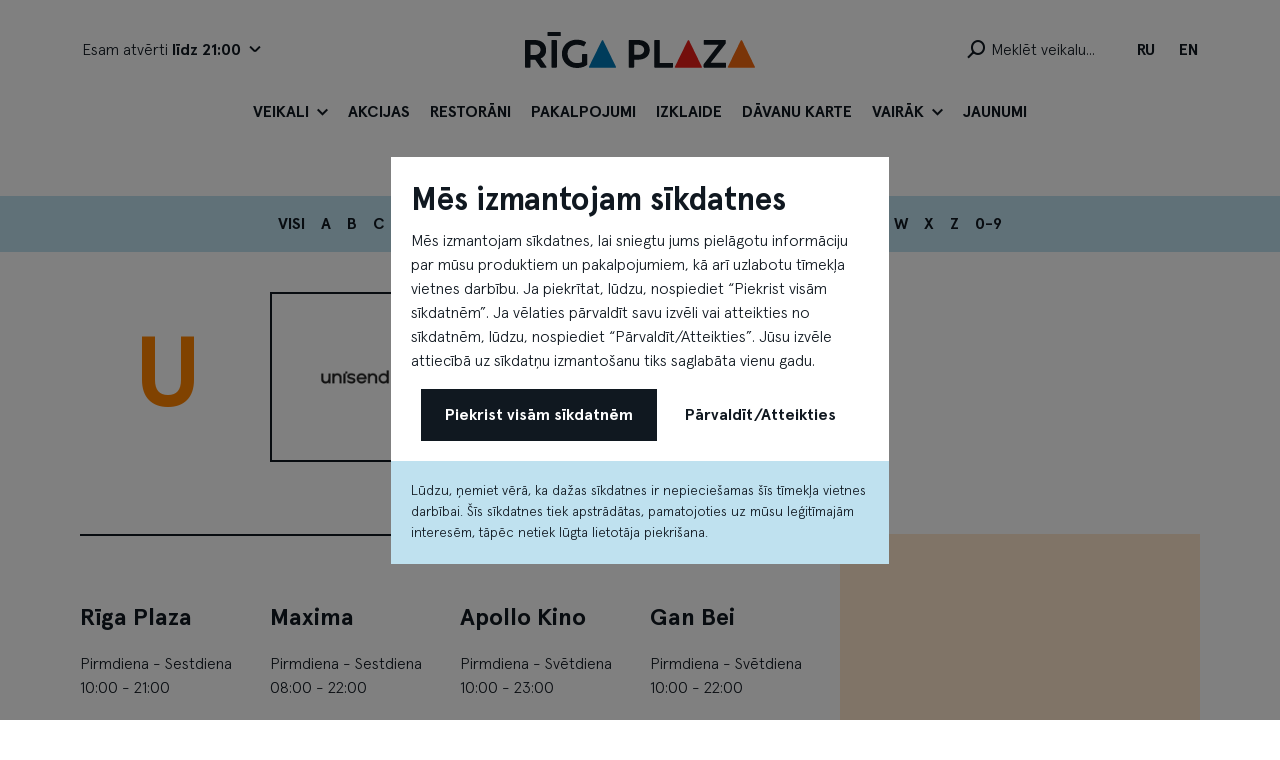

--- FILE ---
content_type: text/html; charset=UTF-8
request_url: https://rigaplaza.lv/veikali/u/u
body_size: 47202
content:
<!DOCTYPE html>
<html lang="lv">
<head>
    <meta charset="utf-8">
    <meta http-equiv="X-UA-Compatible" content="IE=edge">
    <meta name="viewport" content="width=device-width, initial-scale=1">
    <title>U &laquo; No A līdz Z &laquo; Veikali - Rīga Plaza</title>
    <meta name="SKYPE_TOOLBAR" content="SKYPE_TOOLBAR_PARSER_COMPATIBLE" />
    <meta name="format-detection" content="telephone=no">
    <link rel="stylesheet" href="/assets/css/compiled.min.css?1732546423" />
    <meta property="og:title" content="U « No A līdz Z « Veikali - Rīga Plaza" />
    <meta name="twitter:card" content="summary_large_image">
    <meta name="twitter:title" content="U « No A līdz Z « Veikali - Rīga Plaza" />
    <meta property="og:url" content="https://rigaplaza.lv/veikali/u/u" />
    <meta name="twitter:url" content="https://rigaplaza.lv/veikali/u/u" />
            <!--[if lt IE 9]>
    <script src="https://cdnjs.cloudflare.com/ajax/libs/html5shiv/3.7.3/html5shiv.min.js"></script>
    <script src="https://cdnjs.cloudflare.com/ajax/libs/respond.js/1.4.2/respond.min.js"></script>
    <![endif]-->

        <link rel="apple-touch-icon" sizes="57x57" href="/assets/favicons/1/apple-icon-57x57.png">
    <link rel="apple-touch-icon" sizes="60x60" href="/assets/favicons/1/apple-icon-60x60.png">
    <link rel="apple-touch-icon" sizes="72x72" href="/assets/favicons/1/apple-icon-72x72.png">
    <link rel="apple-touch-icon" sizes="76x76" href="/assets/favicons/1/apple-icon-76x76.png">
    <link rel="apple-touch-icon" sizes="114x114" href="/assets/favicons/1/apple-icon-114x114.png">
    <link rel="apple-touch-icon" sizes="120x120" href="/assets/favicons/1/apple-icon-120x120.png">
    <link rel="apple-touch-icon" sizes="144x144" href="/assets/favicons/1/apple-icon-144x144.png">
    <link rel="apple-touch-icon" sizes="152x152" href="/assets/favicons/1/apple-icon-152x152.png">
    <link rel="apple-touch-icon" sizes="180x180" href="/assets/favicons/1/apple-icon-180x180.png">
    <link rel="icon" type="image/png" sizes="192x192"  href="/assets/favicons/1/android-icon-192x192.png">
    <link rel="icon" type="image/png" sizes="32x32" href="/assets/favicons/1/favicon-32x32.png">
    <link rel="icon" type="image/png" sizes="96x96" href="/assets/favicons/1/favicon-96x96.png">
    <link rel="icon" type="image/png" sizes="16x16" href="/assets/favicons/1/favicon-16x16.png">
    <link rel="manifest" href="/assets/favicons/1/manifest.json">
    <meta name="msapplication-TileColor" content="#0066cc">
    <meta name="msapplication-TileImage" content="/assets/favicons/1/ms-icon-144x144.png">
    <meta name="theme-color" content="#0066cc">
    <link rel="icon" id="favicon" href="/assets/favicons/1/favicon.ico" type="image/x-icon">
    <script>window.dataLayer = window.dataLayer || [];
        function gtag(){dataLayer.push(arguments);}
        gtag('consent', 'default', {
            'ad_storage': 'denied',
            'ad_user_data': 'denied',
            'ad_personalization': 'denied',
            'analytics_storage': 'denied',
        });
        </script></head>

<body class=" ">
<noscript><iframe src="//www.googletagmanager.com/ns.html?id=GTM-KCBWVXP"
        height="0" width="0" style="display:none;visibility:hidden"></iframe></noscript>
        <script>(function(w,d,s,l,i){w[l]=w[l]||[];w[l].push({'gtm.start':
        new Date().getTime(),event:'gtm.js'});var f=d.getElementsByTagName(s)[0],
        j=d.createElement(s),dl=l!='dataLayer'?'&l='+l:'';j.async=true;j.src=
        '//www.googletagmanager.com/gtm.js?id='+i+dl;f.parentNode.insertBefore(j,f);
        })(window,document,'script','dataLayer','GTM-KCBWVXP');</script>

<section class="section-header">
    <div class="search-wrap d-md-none">
        <div class="container">
            <div class="row align-items-center">
                <div class="col-12">
                    <form action="/veikali" method="post" class="search">
                        <input type="text" class="form-control riga-plaza-search" name="q" placeholder="Meklēt veikalu..." aria-label="Meklēt veikalu..." autocomplete="off">
                        <div class="btn btn-search"><span class="icon icon-search"></span></div>
                        <a class="btn btn-x" href="#"><span class="icon icon-x"></span></a>
                        <input type="hidden" name="action" value="search">
                    </form>

                    <div class="search-results">
                        <ul>
    </ul>
                        <hr>
                        <a href="" class="btn-nav-x"><span class="icon icon-x"></span></a>
                    </div>
                </div>
            </div>
        </div>
    </div>
    <div class="container">
        <div class="row align-items-center">
            <div class="col-4 d-none d-md-block">
                <a class="btn btn-text btn-work-hours collapsed" href="#" role="button" data-bs-toggle="collapse" data-bs-target="#work-hours" aria-controls="navbar" aria-expanded="false" aria-label="Darba laiks">
                    <span class="title">Esam atvērti <strong>līdz 21:00</strong></span><span class="icon-arrow-down"><span></span><span></span></span>
                </a>
            </div>
            <div class="col-6 col-md-4 text-md-center">
                <a href="/lv" class="logo">
                    <svg xmlns="http://www.w3.org/2000/svg" id="riga-plaza-logo" width="229.801" height="36" viewBox="0 0 229.801 36">
                        <path data-name="Path 1" class="char" d="M20.869 60.506h-4.755a.985.985 0 0 1-.865-.472l-5.07-7.428H5.424V59.8a.66.66 0 0 1-.707.707H.747A.672.672 0 0 1 0 59.8V33.584a.672.672 0 0 1 .747-.707h9.118c6.721 0 11.2 3.812 11.2 9.983a9.019 9.019 0 0 1-5.423 8.528l5.738 8.253c.315.511.079.865-.511.865M5.424 47.851h3.969c3.655 0 6.052-1.965 6.052-4.991 0-3.3-2.437-5.227-6.013-5.227H5.424z" transform="translate(0 -24.86)"/>
                        <path data-name="Path 2" class="char" d="M108.3 59.8V33.584a.672.672 0 0 1 .747-.707h3.97a.66.66 0 0 1 .707.707V59.8a.66.66 0 0 1-.707.707h-3.97a.672.672 0 0 1-.747-.707" transform="translate(-81.89 -24.86)"/>
                        <path data-name="Path 3" class="char" d="M176.32 46.361v9.59a.977.977 0 0 1-.432.9c-1.337.983-4.52 2.908-10.1 2.908-8.607 0-14.778-6.17-14.778-14.149s6.17-14.188 14.9-14.188a16.02 16.02 0 0 1 8.882 2.28.646.646 0 0 1 .236.982l-1.651 3.026a.683.683 0 0 1-.982.275 13.13 13.13 0 0 0-6.249-1.494c-5.463 0-9.511 3.616-9.511 9.118a9.142 9.142 0 0 0 9.472 9.275 11.751 11.751 0 0 0 5.109-1.061v-7.462a.654.654 0 0 1 .747-.707h3.616a.654.654 0 0 1 .747.707" transform="translate(-114.186 -23.763)"/>
                        <path data-name="Path 4" class="char" d="M445.944 42.86c0 5.974-4.677 9.668-11.515 9.708h-4.087V59.8a.661.661 0 0 1-.708.707h-3.969a.672.672 0 0 1-.747-.707V33.584a.672.672 0 0 1 .747-.707h9c6.681 0 11.28 3.891 11.28 9.983m-5.581-.079c0-2.79-2.2-5.109-5.974-5.109h-4.048v10.061h4.048c3.852 0 5.974-2.24 5.974-4.952" transform="translate(-321.3 -24.86)"/>
                        <path data-name="Path 5" class="char" d="M548.634 56.458V59.8a.672.672 0 0 1-.747.707h-17.292a.672.672 0 0 1-.747-.707V33.584a.672.672 0 0 1 .747-.707h3.969a.661.661 0 0 1 .708.707v22.167h12.616a.654.654 0 0 1 .747.707" transform="translate(-400.644 -24.86)"/>
                        <path data-name="Path 6" class="char" d="M754.4 56.458V59.8a.642.642 0 0 1-.707.707h-21.101a.642.642 0 0 1-.707-.707v-2.163a1.275 1.275 0 0 1 .314-.9l14.66-19.061h-14.07a.654.654 0 0 1-.707-.747v-3.345a.642.642 0 0 1 .707-.707h20.555a.672.672 0 0 1 .747.707v2.241a1.3 1.3 0 0 1-.315.864l-14.9 19.022H753.7a.654.654 0 0 1 .707.747" transform="translate(-553.414 -24.86)"/>
                        <path data-name="Path 7" d="M262.329 60.989h25.806a.586.586 0 0 0 .614-.793l-12.714-26.215a.827.827 0 0 0-1.486 0l-12.833 26.213a.586.586 0 0 0 .613.795" transform="translate(-197.856 -25.343)" style="fill:#0078b4"/>
                        <path data-name="Path 8" d="M614.406 60.989h25.806a.586.586 0 0 0 .614-.793l-12.714-26.215a.827.827 0 0 0-1.486 0l-12.833 26.213a.586.586 0 0 0 .613.795" transform="translate(-464.079 -25.343)" style="fill:#e71e18"/>
                        <path data-name="Path 9" d="M831.761 60.989h25.806a.586.586 0 0 0 .614-.793l-12.714-26.215a.827.827 0 0 0-1.486 0l-12.833 26.213a.586.586 0 0 0 .613.795" transform="translate(-628.432 -25.343)" style="fill:#f36a10"/>
                        <path data-name="Path 10" class="char" d="M92.305 3.286V.752A.659.659 0 0 1 93.018 0h11.8a.677.677 0 0 1 .713.752v2.534a.677.677 0 0 1-.713.752h-11.8a.659.659 0 0 1-.713-.752" transform="translate(-69.796)"/>
                    </svg>
                    <img src="/assets/img/logo.svg" alt="Rīga Plaza logo" class="visually-hidden">
                </a>
            </div>
            <div class="col col-md-4">
                <div class="row justify-content-end align-items-center">
                    <div class="col-auto col-md text-end">
                        <div class="d-inline-block position-relative">
                            <form action="/veikali" method="post" class="search d-none d-md-block">
                                <input type="text" class="form-control riga-plaza-search" name="q" placeholder="Meklēt veikalu..." aria-label="Meklēt veikalu..." aria-describedby="button-search" autocomplete="off">
                                <div class="btn" id="button-search"><span class="icon icon-search"></span></div>
                                <input type="hidden" name="action" value="search">
                            </form>

                            <div class="search-results">
                                <ul>
    </ul>
                            </div>

                            <a href="#" class="btn btn-search d-md-none"><span class="icon icon-search"></span></a>
                        </div>
                    </div>
                    <div class="col-auto d-none d-md-flex">
                        <div class="languages">
            <a href="/ru/magaziny/u/u" class="btn"><b>ru</b></a>
            <a href="/en/shops/u/u" class="btn"><b>en</b></a>
    </div>                    </div>
                    <div class="col-auto d-flex d-md-none">
                        <button class="hamburger hamburger--slider-r" type="button" data-bs-toggle="collapse" data-bs-target="#navigation" aria-controls="navigation" aria-expanded="false" aria-label="Izvēlne">
                            <span class="hamburger-box">
                                <span class="hamburger-inner"></span>
                            </span>
                        </button>
                    </div>
                </div>
            </div>
        </div>
    </div>
    <div class="navigation">
        <div class="container">
            <div class="row justify-content-center">
                <div class="col-12 col-md-auto">
                    <div class="navbar navbar-expand-md">
                        <div class="collapse navbar-collapse" id="navigation">
                            <div>
                                <div class="nav-top-actions d-md-none">
                                    <div class="row align-items-center">
                                        <div class="col">
                                            <div class="languages">
            <a href="/ru/magaziny/u/u" class="btn"><b>ru</b></a>
            <a href="/en/shops/u/u" class="btn"><b>en</b></a>
    </div>                                        </div>
                                        <div class="col-auto">
                                            <a class="btn-work-hours-mobile" href="#">
                                                <span>Esam atvērti <strong>līdz 21:00</strong></span><span class="icon icon-angle-right"></span>
                                            </a>
                                        </div>
                                    </div>
                                </div>

                                <div class="nav-wrap">
                                    <div>
                                        <ul class="navbar-nav">
                                            <li  class="active has-children nav-item item-1"><a href="/veikali" title="Veikali"   class="nav-link"><span>Veikali</span><span class="icon icon-angle-right d-md-none"></span><span class="icon icon-angle-down d-none d-md-inline-block"></span></a><div class="childs-wrap"><div><ul class="navbar-childs"><li><ul><li  class="nav-item nav-back-item item-0 d-md-none"><a href="/veikali" title="Veikali"   class="nav-link"><span class="icon icon-angle-left"></span><span>Veikali</span></a><li  class="active nav-item item-1 special"><a href="/veikali" title="Visi veikali"   class="nav-link"><span>Visi veikali</span></a></li><li  class="nav-item item-2 special"><a href="https://www.rigaplaza.lv/veikali/stavu-plans" title="Veikalu plāns"   class="nav-link"><span>Veikalu plāns</span></a></li><li  class="nav-item item-3"><a href="/veikali/apgerbi" title="Apģērbi"   class="nav-link"><span>Apģērbi</span></a></li><li  class="nav-item item-4"><a href="/veikali/apavi-somas" title="Apavi, somas"   class="nav-link"><span>Apavi, somas</span></a></li><li  class="nav-item item-5"><a href="/veikali/apaksvela" title="Apakšveļa"   class="nav-link"><span>Apakšveļa</span></a></li><li  class="nav-item item-6"><a href="/veikali/rotas-juvelierizstradajumi" title="Rotas, juvelierizstrādājumi"   class="nav-link"><span>Rotas, juvelierizstrādājumi</span></a></li><li  class="nav-item item-7"><a href="/veikali/sportam" title="Sportam"   class="nav-link"><span>Sportam</span></a></li><li  class="nav-item item-8"><a href="/veikali/berniem" title="Bērniem"   class="nav-link"><span>Bērniem</span></a></li></ul></li><li><ul><li  class="nav-item item-9"><a href="/veikali/interjeram" title="Interjeram"   class="nav-link"><span>Interjeram</span></a></li><li  class="nav-item item-10"><a href="/veikali/elektropreces" title="Elektropreces"   class="nav-link"><span>Elektropreces</span></a></li><li  class="nav-item item-11"><a href="/veikali/gramatas-prese" title="Grāmatas, prese"   class="nav-link"><span>Grāmatas, prese</span></a></li><li  class="nav-item item-12"><a href="/veikali/partika-un-dzerieni" title="Pārtika un dzērieni"   class="nav-link"><span>Pārtika un dzērieni</span></a></li><li  class="nav-item item-13"><a href="/veikali/skaistumam-veselibai" title="Skaistumam, veselībai"   class="nav-link"><span>Skaistumam, veselībai</span></a></li><li  class="nav-item item-14"><a href="/veikali/davanas" title="Dāvanas"   class="nav-link"><span>Dāvanas</span></a></li><li  class="nav-item item-15"><a href="/veikali/specializeti-veikali" title="Specializēti veikali"   class="nav-link"><span>Specializēti veikali</span></a></li><li  class="nav-item item-16"><a href="/veikali/pakalpojumi" title="Pakalpojumi"   class="nav-link"><span>Pakalpojumi</span></a></li></ul></li></ul></div></div></li><li  class="nav-item item-2"><a href="/akcijas" title="Akcijas"   class="nav-link"><span>Akcijas</span></a></li><li  class="nav-item item-3"><a href="/restorani" title="Restorāni"   class="nav-link"><span>Restorāni</span></a></li><li  class="nav-item item-4"><a href="/veikali/pakalpojumi" title="Pakalpojumi"   class="nav-link"><span>Pakalpojumi</span></a></li><li  class="nav-item item-5"><a href="/izklaide" title="Izklaide"   class="nav-link"><span>Izklaide</span></a></li><li  class="nav-item item-6"><a href="/davanu-karte" title="Dāvanu karte"   class="nav-link"><span>Dāvanu karte</span></a></li><li  class="has-children nav-item item-7"><a href="/kontakti" title="Vairāk"   class="nav-link"><span>Vairāk</span><span class="icon icon-angle-right d-md-none"></span><span class="icon icon-angle-down d-none d-md-inline-block"></span></a><div class="childs-wrap"><div><ul class="navbar-childs"><li><ul><li  class="nav-item nav-back-item item-0 d-md-none"><a href="/kontakti" title="Vairāk"   class="nav-link"><span class="icon icon-angle-left"></span><span>Vairāk</span></a><li  class="nav-item item-1"><a href="/kontakti" title="Kontakti"   class="nav-link"><span>Kontakti</span></a></li><li  class="nav-item item-2"><a href="/vairak/par-mums" title="Par mums"   class="nav-link"><span>Par mums</span></a></li></ul></li><li><ul><li  class="nav-item item-3"><a href="https://my.treedis.com/tour/riga-plaza-3d360" title="360° TŪRE" target="_blank"  class="nav-link"><span>360° TŪRE</span></a></li></ul></li></ul></div></div></li><li  class="nav-item item-8"><a href="/notikumi" title="Jaunumi"   class="nav-link"><span>Jaunumi</span></a></li>
                                            <li class="has-children nav-item nav-work-hours d-md-none">
                                                <div class="childs-wrap">
                                                    <div>
                                                        <ul class="navbar-childs">
                                                            <li class="nav-item nav-back-item item-0"><a href="#" class="nav-link"><span class="icon icon-angle-left"></span><span>Darba laiki</span></a></li>
                                                            <li class="nav-item item-1">
                                                                <div class="row work-hours gy-3">
                <div class="col-6">
                <a href="/veikali/specializeti-veikali/riga-plaza-147" class="heading"
                   title="Atvērt Rīga Plaza">Rīga Plaza</a>
                                    <p>Pirmdiena - Sestdiena<br/><strong>10:00 - 21:00</strong></p>
                                    <p>Svētdiena<br/><strong>10:00 - 20:00</strong></p>
                            </div>
                        <div class="col-6">
                <a href="/veikali/partika-un-dzerieni/maxima-60" class="heading"
                   title="Atvērt Maxima">Maxima</a>
                                    <p>Pirmdiena - Sestdiena<br/><strong>08:00 - 22:00</strong></p>
                                    <p>Svētdiena<br/><strong>08:00 - 21:00</strong></p>
                            </div>
                        <div class="col-6">
                <a href="/izklaide/apollo-kino-127" class="heading"
                   title="Atvērt Apollo Kino">Apollo Kino</a>
                                    <p>Pirmdiena - Svētdiena<br/><strong>10:00 - 23:00</strong></p>
                            </div>
                        <div class="col-6">
                <a href="/restorani/gan-bei-6" class="heading"
                   title="Atvērt Gan Bei">Gan Bei</a>
                                    <p>Pirmdiena - Svētdiena<br/><strong>10:00 - 22:00</strong></p>
                            </div>
                        <div class="col-6">
                <a href="/veikali/pakalpojumi/myfitness-125" class="heading"
                   title="Atvērt MyFitness">MyFitness</a>
                                    <p>Pirmdiena - Ceturtdiena<br/><strong>06:30 - 23:00</strong></p>
                                    <p>Piektdiena<br/><strong>06:30 - 22:00</strong></p>
                                    <p>Sestdiena - Svētdiena<br/><strong>08:00 - 21:00</strong></p>
                            </div>
                        <div class="col-6">
                <a href="/veikali/gramatas-prese/narvesen-89" class="heading"
                   title="Atvērt Narvesen">Narvesen</a>
                                    <p>Pirmdiena - Sestdiena<br/><strong>09:00 - 21:00</strong></p>
                                    <p>Svētdiena<br/><strong>10:00 - 20:00</strong></p>
                            </div>
                        <div class="col-6">
                <a href="/izklaide/olearys-sporta-bars-un-izklaides-centrs-126" class="heading"
                   title="Atvērt O’Learys sporta bārs un izklaides centrs">O’Learys sporta bārs un izklaides centrs</a>
                                    <p>Pirmdiena - Ceturtdiena<br/><strong>11:00 - 22:00</strong></p>
                                    <p>Piektdiena<br/><strong>11:00 - 23:00</strong></p>
                                    <p>Sestdiena<br/><strong>10:00 - 23:00</strong></p>
                                    <p>Svētdiena<br/><strong>10:00 - 22:00</strong></p>
                            </div>
                        <div class="col-6">
                <a href="/veikali/pakalpojumi/swedbank-96" class="heading"
                   title="Atvērt Swedbank">Swedbank</a>
                                    <p>Pirmdiena - Piektdiena<br/><strong>10:00 - 19:00</strong></p>
                                    <p>Sestdiena<br/><strong>10:00 - 16:00</strong></p>
                            </div>
                        <div class="col-6">
                <a href="/restorani/cili-pizza-195" class="heading"
                   title="Atvērt Čili pizza">Čili pizza</a>
                                    <p>Pirmdiena - Svētdiena<br/><strong>10:00 - 21:00</strong></p>
                            </div>
            </div>
                                                            </li>
                                                        </ul>
                                                    </div>
                                                </div>
                                            </li>
                                        </ul>
                                    </div>
                                </div>

                                <div class="nav-bottom-actions d-md-none mt-auto">
                                    <div class="social text-center text-lg-start">
    <h2>Seko mums</h2>

    <ul class="social-list">
        <li><a href="https://www.facebook.com/RigaPlaza" target="_blank" rel="noreferrer" aria-label="Facebook"><span class="icon icon-facebook"></span></a></li>        <li><a href="https://www.instagram.com/rigaplaza" target="_blank" rel="noreferrer" aria-label="Instagram"><span class="icon icon-instagram"></span></a></li>        <li><a href="https://twitter.com/riga_plaza" target="_blank" rel="noreferrer" aria-label="Twitter"><span class="icon icon-twitter"></span></a></li>        <li><a href="https://www.youtube.com/user/TheRigaPlaza" target="_blank" rel="noreferrer" aria-label="Youtube"><span class="icon icon-youtube"></span></a></li>    </ul>
</div>                                    
                                    <a href="" class="btn-nav-x"><span class="icon icon-x"></span></a>
                                </div>
                            </div>
                        </div>
                    </div>
                </div>
            </div>
        </div>
    </div>
    <div class="work-hours collapse" id="work-hours">
    <div class="container">
        <div class="row">
            <div class="col-8">
                <div class="row gy-5">
                                                <div class="col-3">
                                <a href="/veikali/specializeti-veikali/riga-plaza-147" class="heading"
                                   title="Atvērt Rīga Plaza">Rīga Plaza</a>
                                                                    <p>Pirmdiena - Sestdiena<br/><strong>10:00 - 21:00</strong></p>
                                                                    <p>Svētdiena<br/><strong>10:00 - 20:00</strong></p>
                                                            </div>
                                                        <div class="col-3">
                                <a href="/veikali/partika-un-dzerieni/maxima-60" class="heading"
                                   title="Atvērt Maxima">Maxima</a>
                                                                    <p>Pirmdiena - Sestdiena<br/><strong>08:00 - 22:00</strong></p>
                                                                    <p>Svētdiena<br/><strong>08:00 - 21:00</strong></p>
                                                            </div>
                                                        <div class="col-3">
                                <a href="/izklaide/apollo-kino-127" class="heading"
                                   title="Atvērt Apollo Kino">Apollo Kino</a>
                                                                    <p>Pirmdiena - Svētdiena<br/><strong>10:00 - 23:00</strong></p>
                                                            </div>
                                                        <div class="col-3">
                                <a href="/restorani/gan-bei-6" class="heading"
                                   title="Atvērt Gan Bei">Gan Bei</a>
                                                                    <p>Pirmdiena - Svētdiena<br/><strong>10:00 - 22:00</strong></p>
                                                            </div>
                                                        <div class="col-3">
                                <a href="/veikali/pakalpojumi/myfitness-125" class="heading"
                                   title="Atvērt MyFitness">MyFitness</a>
                                                                    <p>Pirmdiena - Ceturtdiena<br/><strong>06:30 - 23:00</strong></p>
                                                                    <p>Piektdiena<br/><strong>06:30 - 22:00</strong></p>
                                                                    <p>Sestdiena - Svētdiena<br/><strong>08:00 - 21:00</strong></p>
                                                            </div>
                                                        <div class="col-3">
                                <a href="/veikali/gramatas-prese/narvesen-89" class="heading"
                                   title="Atvērt Narvesen">Narvesen</a>
                                                                    <p>Pirmdiena - Sestdiena<br/><strong>09:00 - 21:00</strong></p>
                                                                    <p>Svētdiena<br/><strong>10:00 - 20:00</strong></p>
                                                            </div>
                                                        <div class="col-3">
                                <a href="/izklaide/olearys-sporta-bars-un-izklaides-centrs-126" class="heading"
                                   title="Atvērt O’Learys sporta bārs un izklaides centrs">O’Learys sporta bārs un izklaides centrs</a>
                                                                    <p>Pirmdiena - Ceturtdiena<br/><strong>11:00 - 22:00</strong></p>
                                                                    <p>Piektdiena<br/><strong>11:00 - 23:00</strong></p>
                                                                    <p>Sestdiena<br/><strong>10:00 - 23:00</strong></p>
                                                                    <p>Svētdiena<br/><strong>10:00 - 22:00</strong></p>
                                                            </div>
                                                        <div class="col-3">
                                <a href="/veikali/pakalpojumi/swedbank-96" class="heading"
                                   title="Atvērt Swedbank">Swedbank</a>
                                                                    <p>Pirmdiena - Piektdiena<br/><strong>10:00 - 19:00</strong></p>
                                                                    <p>Sestdiena<br/><strong>10:00 - 16:00</strong></p>
                                                            </div>
                                            </div>
            </div>
            <div class="col-4">
                <div class="row gy-5">
                                                <div class="col-6">
                                <a href="/restorani/cili-pizza-195" class="heading"
                                   title="Atvērt Čili pizza">Čili pizza</a>
                                                                    <p>Pirmdiena - Svētdiena<br/><strong>10:00 - 21:00</strong></p>
                                                            </div>
                                        </div>
            </div>
        </div>
    </div>
</div></section>

<section class="section-stores-filters">
    <div class="container">
        <div class="row">
            <div class="col-12">
                <div class="actions">
                    <a href="/veikali" class="active">No A līdz Z</a><a href="/veikali/kategorijas" class="">Kategorijas</a><a href="/veikali/stavu-plans" class="">Stāvu plāns</a>                </div>
            </div>
        </div>
    </div>

            <div class="background">
            <div class="container">
                <div class="row justify-content-center d-none d-md-flex">
                    <div class="col-auto">
                        <div class="categories-list">
                            <a href="/veikali" class="text-uppercase ">Visi</a>
                            <a href="/veikali/a" class="">A</a><a href="/veikali/b" class="">B</a><a href="/veikali/c" class="">C</a><a href="/veikali/d" class="">D</a><a href="/veikali/e" class="">E</a><a href="/veikali/f" class="">F</a><a href="/veikali/g" class="">G</a><a href="/veikali/h" class="">H</a><a href="/veikali/i" class="">I</a><a href="/veikali/j" class="">J</a><a href="/veikali/k" class="">K</a><a href="/veikali/l" class="">L</a><a href="/veikali/m" class="">M</a><a href="/veikali/n" class="">N</a><a href="/veikali/o" class="">O</a><a href="/veikali/p" class="">P</a><a href="/veikali/q" class="">Q</a><a href="/veikali/r" class="">R</a><a href="/veikali/s" class="">S</a><a href="/veikali/t" class="">T</a><a href="/veikali/u" class="active">U</a><a href="/veikali/v" class="">V</a><a href="/veikali/w" class="">W</a><a href="/veikali/x" class="">X</a><a href="/veikali/z" class="">Z</a><a href="/veikali/0-9" class="">0-9</a>                        </div>
                    </div>
                </div>

                <div class="row justify-content-center d-md-none">
                    <div class="col-12">
                        <div class="categories-list swiper categories-swiper">
                            <div class="swiper-wrapper">
                                <a href="/veikali" class="text-uppercase swiper-slide ">Visi</a>
                                <a href="/veikali/a" class="swiper-slide ">A</a><a href="/veikali/b" class="swiper-slide ">B</a><a href="/veikali/c" class="swiper-slide ">C</a><a href="/veikali/d" class="swiper-slide ">D</a><a href="/veikali/e" class="swiper-slide ">E</a><a href="/veikali/f" class="swiper-slide ">F</a><a href="/veikali/g" class="swiper-slide ">G</a><a href="/veikali/h" class="swiper-slide ">H</a><a href="/veikali/i" class="swiper-slide ">I</a><a href="/veikali/j" class="swiper-slide ">J</a><a href="/veikali/k" class="swiper-slide ">K</a><a href="/veikali/l" class="swiper-slide ">L</a><a href="/veikali/m" class="swiper-slide ">M</a><a href="/veikali/n" class="swiper-slide ">N</a><a href="/veikali/o" class="swiper-slide ">O</a><a href="/veikali/p" class="swiper-slide ">P</a><a href="/veikali/q" class="swiper-slide ">Q</a><a href="/veikali/r" class="swiper-slide ">R</a><a href="/veikali/s" class="swiper-slide ">S</a><a href="/veikali/t" class="swiper-slide ">T</a><a href="/veikali/u" class="swiper-slide active">U</a><a href="/veikali/v" class="swiper-slide ">V</a><a href="/veikali/w" class="swiper-slide ">W</a><a href="/veikali/x" class="swiper-slide ">X</a><a href="/veikali/z" class="swiper-slide ">Z</a><a href="/veikali/0-9" class="swiper-slide ">0-9</a>                            </div>
                        </div>
                    </div>
                </div>
            </div>
        </div>
    
    
    </section>
    <section class="section-stores">
        <div class="container">
            <div class="row stores-grid gy-5 gy-md-0">
                <div class="col-12">
                    <div class="row stores-grid">
                                                            <div class="col-12 col-md-3 col-lg-2 item">
                                        <div class="content character">
                                            <div class="overlay">u</div>
                                        </div>
                                    </div>
                                    <div class="col-6 col-md-3 col-lg-2 item" itemprop="itemListElement" itemscope itemtype="https://schema.org/Store">
    <a href="/veikali/pakalpojumi/unisend-pakomats-182" class="content" itemprop="url" title="Atvērt UNISEND pakomāts">
        <div class="overlay">
                            <img src="/cache/images/2494384135/unisend-pakomats_3720633272.png" srcset="/cache/images/2494384135/unisend-pakomats_1471293533.png 2x" width="140" height="80"  alt="UNISEND pakomāts logo" itemprop="image">
                    </div>
    </a>
    <a href="/veikali/pakalpojumi/unisend-pakomats-182" class="visually-hidden" itemprop="name" title="Atvērt UNISEND pakomāts">UNISEND pakomāts</a>
</div>                    </div>
                </div>
            </div>
        </div>
    </section>

<section class="section-footer">
    <div class="container">
        <div class="row">
            <div class="col-8 d-none d-lg-block">
                <div class="work-hours">
    <div class="row gy-6">
                        <div class="col-3">
                    <a href="/veikali/specializeti-veikali/riga-plaza-147" class="heading"
                       title="Atvērt Rīga Plaza">Rīga Plaza</a>
                                            <p>Pirmdiena - Sestdiena<br/><strong>10:00 - 21:00</strong></p>
                                            <p>Svētdiena<br/><strong>10:00 - 20:00</strong></p>
                                    </div>
                            <div class="col-3">
                    <a href="/veikali/partika-un-dzerieni/maxima-60" class="heading"
                       title="Atvērt Maxima">Maxima</a>
                                            <p>Pirmdiena - Sestdiena<br/><strong>08:00 - 22:00</strong></p>
                                            <p>Svētdiena<br/><strong>08:00 - 21:00</strong></p>
                                    </div>
                            <div class="col-3">
                    <a href="/izklaide/apollo-kino-127" class="heading"
                       title="Atvērt Apollo Kino">Apollo Kino</a>
                                            <p>Pirmdiena - Svētdiena<br/><strong>10:00 - 23:00</strong></p>
                                    </div>
                            <div class="col-3">
                    <a href="/restorani/gan-bei-6" class="heading"
                       title="Atvērt Gan Bei">Gan Bei</a>
                                            <p>Pirmdiena - Svētdiena<br/><strong>10:00 - 22:00</strong></p>
                                    </div>
                            <div class="col-3">
                    <a href="/veikali/pakalpojumi/myfitness-125" class="heading"
                       title="Atvērt MyFitness">MyFitness</a>
                                            <p>Pirmdiena - Ceturtdiena<br/><strong>06:30 - 23:00</strong></p>
                                            <p>Piektdiena<br/><strong>06:30 - 22:00</strong></p>
                                            <p>Sestdiena - Svētdiena<br/><strong>08:00 - 21:00</strong></p>
                                    </div>
                            <div class="col-3">
                    <a href="/veikali/gramatas-prese/narvesen-89" class="heading"
                       title="Atvērt Narvesen">Narvesen</a>
                                            <p>Pirmdiena - Sestdiena<br/><strong>09:00 - 21:00</strong></p>
                                            <p>Svētdiena<br/><strong>10:00 - 20:00</strong></p>
                                    </div>
                            <div class="col-3">
                    <a href="/izklaide/olearys-sporta-bars-un-izklaides-centrs-126" class="heading"
                       title="Atvērt O’Learys sporta bārs un izklaides centrs">O’Learys sporta bārs un izklaides centrs</a>
                                            <p>Pirmdiena - Ceturtdiena<br/><strong>11:00 - 22:00</strong></p>
                                            <p>Piektdiena<br/><strong>11:00 - 23:00</strong></p>
                                            <p>Sestdiena<br/><strong>10:00 - 23:00</strong></p>
                                            <p>Svētdiena<br/><strong>10:00 - 22:00</strong></p>
                                    </div>
                            <div class="col-3">
                    <a href="/veikali/pakalpojumi/swedbank-96" class="heading"
                       title="Atvērt Swedbank">Swedbank</a>
                                            <p>Pirmdiena - Piektdiena<br/><strong>10:00 - 19:00</strong></p>
                                            <p>Sestdiena<br/><strong>10:00 - 16:00</strong></p>
                                    </div>
                            <div class="col-3">
                    <a href="/restorani/cili-pizza-195" class="heading"
                       title="Atvērt Čili pizza">Čili pizza</a>
                                            <p>Pirmdiena - Svētdiena<br/><strong>10:00 - 21:00</strong></p>
                                    </div>
                </div>
</div>
<div>
    <img src="/assets/img/work-hours-pattern.png" srcset="/assets/img/work-hours-pattern@2x.png 2x" width="836" height="39" loading="lazy" alt="Rīga Plaza">
</div>            </div>
            <div class="col-12 col-lg-4 location-wrap">
                <div class="location">
                    <img src="/assets/img/location-pin.png" srcset="/assets/img/location-pin@2x.png 2x" width="67" height="79" loading="lazy" alt="Rīga Plaza">
                    <h2>Modes un izklaides centrs<br /><strong>Mūkusalas ielā 71, Rīgā</strong></h2>
                    <h1>Kā nokļūt?</h1>
                    <ul>
                        <li><span class="icon icon-angle-right"></span><span>Skatīt <a href="https://www.google.com/maps/dir/My+Location/56.926341382858105,24.103485588431685" target="_blank" rel="noreferrer">Google Maps</a></span></li><li><span class="icon icon-angle-right"></span><span>Skatīt <a href="https://www.waze.com/ul?ll=56.926341382858105,24.103485588431685&navigate=yes" target="_blank" rel="noreferrer" class="d-md-none">Waze</a><a href="https://www.waze.com/lv/livemap?zoom=17&lat=56.926341382858105&lon=24.103485588431685" target="_blank" rel="noreferrer" class="d-none d-md-inline">Waze</a></span></li><li><span class="icon icon-angle-right"></span><span>Skatīt <a href="http://maps.apple.com/?daddr=56.926341382858105,24.103485588431685&dirflg=d&t=m" target="_blank" rel="noreferrer">Apple Maps</a></span></li><li><span class="icon icon-angle-right"></span><span>Skatīt <a href="https://www.google.com/maps?f=transit&saddr=My+Location&daddr=56.926341382858105,24.103485588431685&dirflg=transit" target="_blank" rel="noreferrer">sabiedrisko transportu</a></span></li>                    </ul>
                    <div class="contacts">
                        <a href="tel:+371 67633733"><span class="icon icon-phone"></span><span>+371 67633733</span></a>
                    </div>
                </div>
            </div>
        </div>
        <div class="row mt-5 pb-5">
            <div class="col-4 d-none d-lg-block">
                <ul class="nav-list">
                    <li  class="nav-item item-1"><a href="/par-riga-plaza" title="Par Rīga Plaza"  ><span>Par Rīga Plaza</span></a></li><li  class="nav-item item-2"><a href="/kontakti" title="Kontakti"  ><span>Kontakti</span></a></li><li  class="nav-item item-3"><a href="/ka-noklut" title="Kā nokļūt?"  ><span>Kā nokļūt?</span></a></li><li  class="nav-item item-4"><a href="/telpu-noma" title="Telpu noma"  ><span>Telpu noma</span></a></li><li  class="nav-item item-5 special"><a href="https://my.treedis.com/tour/riga-plaza-3d360" title="360° TŪRE" target="_blank" ><span>360° TŪRE</span></a></li>                </ul>
            </div>
            <div class="col-4 d-none d-lg-block">
                <ul class="nav-list">
                    <li  class="nav-item item-1"><a href="/notikumi" title="Notikumi"  ><span>Notikumi</span></a></li><li  class="nav-item item-2"><a href="/privatuma-politika" title="Privātuma politika"  ><span>Privātuma politika</span></a></li><li  class="nav-item item-3"><a href="/pirksanas-noteikumi" title="Pirkšanas noteikumi"  ><span>Pirkšanas noteikumi</span></a></li><li  class="nav-item item-4"><a href="/davanu-kartes-lietosanas-noteikumi" title=" Dāvanu kartes lietošanas noteikumi"  ><span> Dāvanu kartes lietošanas noteikumi</span></a></li>                </ul>
            </div>
            <div class="col-12 col-lg-4">
                <div class="social text-center text-lg-start">
    <h2>Seko mums</h2>

    <ul class="social-list">
        <li><a href="https://www.facebook.com/RigaPlaza" target="_blank" rel="noreferrer" aria-label="Facebook"><span class="icon icon-facebook"></span></a></li>        <li><a href="https://www.instagram.com/rigaplaza" target="_blank" rel="noreferrer" aria-label="Instagram"><span class="icon icon-instagram"></span></a></li>        <li><a href="https://twitter.com/riga_plaza" target="_blank" rel="noreferrer" aria-label="Twitter"><span class="icon icon-twitter"></span></a></li>        <li><a href="https://www.youtube.com/user/TheRigaPlaza" target="_blank" rel="noreferrer" aria-label="Youtube"><span class="icon icon-youtube"></span></a></li>    </ul>
</div>            </div>
        </div>
    </div>
</section>

<div class="modal fade open-on-load" id="cookie-consent" tabindex="-1" role="dialog" data-bs-backdrop="static" data-bs-keyboard="false">
    <div class="modal-dialog modal-dialog-centered" role="document">
        <div class="modal-content">
            <div class="default">
                <div class="modal-body">
                    <h2>Mēs izmantojam sīkdatnes</h2>
                    <p>Mēs izmantojam sīkdatnes, lai sniegtu jums pielāgotu informāciju par mūsu produktiem un pakalpojumiem, kā arī uzlabotu tīmekļa vietnes darbību. Ja piekrītat, lūdzu, nospiediet “Piekrist visām sīkdatnēm”. Ja vēlaties pārvaldīt savu izvēli vai atteikties no sīkdatnēm, lūdzu, nospiediet “Pārvaldīt/Atteikties”. Jūsu izvēle attiecībā uz sīkdatņu izmantošanu tiks saglabāta vienu gadu.</p>
                    <div class="text-center">
                        <a href="" class="btn btn-riga-plaza btn-accept-all-cookies">Piekrist visām sīkdatnēm</a>
                        <a href="" class="btn btn-select-cookies">Pārvaldīt/Atteikties</a>
                    </div>
                </div>

                <div class="modal-footer">Lūdzu, ņemiet vērā, ka dažas sīkdatnes ir nepieciešamas šīs tīmekļa vietnes darbībai. Šīs sīkdatnes tiek apstrādātas, pamatojoties uz mūsu leģitīmajām interesēm, tāpēc netiek lūgta lietotāja piekrišana.</div>
            </div>

            <div class="select" style="display: none;">
                <div class="modal-body">
                    <p>Izvēlieties, kuras sīkdatnes ļaujat mums izmantot:</p>
                    <form action="" method="post">
                        <div class="row">
                            <div class="col-12">
                                <div class="form-check">
                                    <input class="form-check-input" type="checkbox" value="1" id="cookies_necessary" name="NECESSARY" disabled="disabled" checked="checked">
                                    <label class="form-check-label" for="cookies_necessary">
                                        <span>Nepieciešamās</span>
                                        <a class="question" data-bs-toggle="tooltip" title="Ir nepieciešamas, lai tīmekļa vietne darbotos. Tās nevar izslēgt, tādēļ lietotāja piekrišana netiek prasīta.">?</a>
                                    </label>
                                </div>
                            </div>
                            <div class="col-12">
                                                                <div class="form-check">
                                    <input class="form-check-input" type="checkbox" value="1" id="cookies_analytical" name="ANALYTICAL" >
                                    <label class="form-check-label" for="cookies_analytical">
                                        <span>Analītiskās</span>
                                        <a class="question" data-bs-toggle="tooltip" title="Palīdz uzlabot tīmekļa vietnes darbību, uzskaitot vietnes apmeklējumu skaitu un avotus. Atsacīšanās gadījumā jūsu vietnes apmeklējums netiks iekļauts mūsu statistikā.">?</a>
                                    </label>
                                </div>
                            </div>
                            <div class="col-12">
                                                                <div class="form-check">
                                    <input class="form-check-input" type="checkbox" value="1" id="cookies_targeting" name="TARGETING" >
                                    <label class="form-check-label" for="cookies_targeting">
                                        <span>Mērķauditorijas atlases</span>
                                        <a class="question" data-bs-toggle="tooltip" title="Palīdz sniegt jums pielāgotu informāciju par mūsu produktiem un pakalpojumiem. Atsacīšanās gadījumā jums netiks piedāvāts personalizēts saturs.">?</a>
                                    </label>
                                </div>
                            </div>
                            <div class="col-12 text-center mt-3">
                                <button type="submit" class="btn btn-riga-plaza-outline">Saglabāt manu izvēli</button>
                                <a href="" class="btn btn-riga-plaza btn-accept-all-cookies">Piekrist visām sīkdatnēm</a>
                            </div>
                        </div>
                    </form>
                </div>

                <div class="modal-footer">Jūs varat mainīt savas izvēles vai atsaukt piekrišanu jebkurā laikā šeit. Jūsu izvēle attiecībā uz sīkdatņu izmantošanu tiks saglabāta vienu gadu. Kā arī jūs varat mainīt iestatījumus savas ierīces tīmekļa pārlūkā un dzēst sīkdatnes. Plašāka informācija ir pieejama mūsu Sīkdatņu politikā.</div>
            </div>
        </div>
    </div>
</div>

<div class="is-mobile d-md-none"></div>

<script type="text/javascript" src="/assets/js/compiled.min.js?1732548381"></script>
</body>
</html>


--- FILE ---
content_type: text/css
request_url: https://rigaplaza.lv/assets/css/compiled.min.css?1732546423
body_size: 47849
content:
@charset "UTF-8";@keyframes rotating{0%{transform:rotate(0deg)}to{transform:rotate(360deg)}}@keyframes pulse{0%,to{transform:scale(1,1)}50%{transform:scale(1.025,1.025)}}@keyframes magic{0%{opacity:0;transform-origin:200% -500%;transform:scale(0,0) rotate(-270deg)}to{opacity:1;transform-origin:100% -200%;transform:scale(1,1) rotate(0deg)}}@keyframes Neon{0%,to{fill:#f09}25%{fill:#99f}50%{fill:#0f9}75%{fill:#990}}@font-face{font-family:"Apercu Pro";src:url(./../fonts/ApercuPro-Light.eot);src:local("Apercu Pro Light"),local("ApercuPro-Light"),url(./../fonts/ApercuPro-Light.eot?#iefix)format("embedded-opentype"),url(./../fonts/ApercuPro-Light.woff2)format("woff2"),url(./../fonts/ApercuPro-Light.woff)format("woff"),url(./../fonts/ApercuPro-Light.ttf)format("truetype");font-weight:300;font-style:normal}@font-face{font-family:"Apercu Pro";src:url(./../fonts/ApercuPro-LightItalic.eot);src:local("Apercu Pro Light Italic"),local("ApercuPro-LightItalic"),url(./../fonts/ApercuPro-LightItalic.eot?#iefix)format("embedded-opentype"),url(./../fonts/ApercuPro-LightItalic.woff2)format("woff2"),url(./../fonts/ApercuPro-LightItalic.woff)format("woff"),url(./../fonts/ApercuPro-LightItalic.ttf)format("truetype");font-weight:300;font-style:italic}@font-face{font-family:"Apercu Pro";src:url(./../fonts/ApercuPro-Bold.eot);src:local("Apercu Pro Bold"),local("ApercuPro-Bold"),url(./../fonts/ApercuPro-Bold.eot?#iefix)format("embedded-opentype"),url(./../fonts/ApercuPro-Bold.woff2)format("woff2"),url(./../fonts/ApercuPro-Bold.woff)format("woff"),url(./../fonts/ApercuPro-Bold.ttf)format("truetype");font-weight:700;font-style:normal}@font-face{font-family:"Apercu Pro";src:url(./../fonts/ApercuPro-BoldItalic.eot);src:local("Apercu Pro Bold Italic"),local("ApercuPro-BoldItalic"),url(./../fonts/ApercuPro-BoldItalic.eot?#iefix)format("embedded-opentype"),url(./../fonts/ApercuPro-BoldItalic.woff2)format("woff2"),url(./../fonts/ApercuPro-BoldItalic.woff)format("woff"),url(./../fonts/ApercuPro-BoldItalic.ttf)format("truetype");font-weight:700;font-style:italic}@font-face{font-family:"icomoon";src:url(/assets/icomoon/fonts/icomoon.eot?z6j4pk);src:url(/assets/icomoon/fonts/icomoon.eot?z6j4pk#iefix)format("embedded-opentype"),url(/assets/icomoon/fonts/icomoon.ttf?z6j4pk)format("truetype"),url(/assets/icomoon/fonts/icomoon.woff?z6j4pk)format("woff"),url(/assets/icomoon/fonts/icomoon.svg?z6j4pk#icomoon)format("svg");font-weight:400;font-style:normal;font-display:block}.hamburger,.icon{text-transform:none}.icon{font-family:"icomoon"!important;speak:never;font-style:normal;font-weight:400;font-variant:normal;line-height:1;-webkit-font-smoothing:antialiased;-moz-osx-font-smoothing:grayscale}.icon-file:before{content:""}.icon-email:before{content:""}.icon-circle-plus:before{content:""}.icon-loading:before{content:""}.icon-x:before{content:""}.icon-phone:before{content:""}.icon-website:before{content:""}.icon-plus:before{content:""}.icon-minus:before{content:""}.icon-checkmark:before{content:""}.icon-angle-down:before{content:""}.icon-angle-up:before{content:""}.icon-angle-right:before{content:""}.icon-angle-left:before{content:""}.icon-arrow-left:before{content:""}.icon-arrow-right:before{content:""}.icon-facebook:before{content:""}.icon-instagram:before{content:""}.icon-search:before{content:""}.icon-twitter:before{content:""}.icon-youtube:before{content:""}.hamburger{padding:4px 0;display:inline-block;cursor:pointer;transition-property:opacity,filter;transition-duration:.15s;transition-timing-function:linear;font:inherit;color:inherit;background-color:transparent;border:0;margin:0;overflow:visible}.hamburger.is-active:hover,.hamburger:hover{opacity:1}.hamburger.is-active .hamburger-inner,.hamburger.is-active .hamburger-inner::after,.hamburger.is-active .hamburger-inner::before{background-color:#000}.hamburger-box{width:17px;height:12px;display:inline-block;position:relative}.hamburger-inner,.hamburger-inner::after,.hamburger-inner::before{width:17px;height:2px;background-color:#000;border-radius:0;position:absolute;transition-property:transform;transition-duration:.15s;transition-timing-function:ease;display:block}.hamburger-inner{top:50%;margin-top:-1px}.hamburger-inner::after,.hamburger-inner::before{content:""}.hamburger-inner::before{top:-5px}.hamburger-inner::after{bottom:-5px}.hamburger--slider-r .hamburger-inner{top:1px}.hamburger--slider-r .hamburger-inner::before{top:5px;transition-property:transform,opacity;transition-timing-function:ease;transition-duration:.15s}.hamburger--slider-r .hamburger-inner::after{top:10px}.hamburger--slider-r.is-active .hamburger-inner{transform:translate3d(0,5px,0) rotate(-45deg)}.hamburger--slider-r.is-active .hamburger-inner::before{transform:rotate(45deg) translate3d(2.4285714286px,-3px,0);opacity:0}.hamburger--slider-r.is-active .hamburger-inner::after{transform:translate3d(0,-10px,0) rotate(90deg)}:root{--bs-blue:#0086bf;--bs-indigo:#6610f2;--bs-purple:#6f42c1;--bs-pink:#d63384;--bs-red:#da291c;--bs-orange:#fd7e14;--bs-yellow:#ffc107;--bs-green:#43b02a;--bs-teal:#20c997;--bs-cyan:#0dcaf0;--bs-white:#fff;--bs-gray:#707070;--bs-gray-dark:#343a40;--bs-gray-100:#f8f9fa;--bs-gray-200:#e9ecef;--bs-gray-300:#dee2e6;--bs-gray-400:#ced4da;--bs-gray-500:#adb5bd;--bs-gray-600:#707070;--bs-gray-700:#495057;--bs-gray-800:#343a40;--bs-gray-900:#101820;--bs-primary:#0086bf;--bs-secondary:#ffd100;--bs-success:#43b02a;--bs-info:#0dcaf0;--bs-warning:#ffc107;--bs-danger:#da291c;--bs-light:#f8f9fa;--bs-dark:#101820;--bs-primary-rgb:0, 134, 191;--bs-secondary-rgb:255, 209, 0;--bs-success-rgb:67, 176, 42;--bs-info-rgb:13, 202, 240;--bs-warning-rgb:255, 193, 7;--bs-danger-rgb:218, 41, 28;--bs-light-rgb:248, 249, 250;--bs-dark-rgb:16, 24, 32;--bs-white-rgb:255, 255, 255;--bs-black-rgb:0, 0, 0;--bs-body-color-rgb:16, 24, 32;--bs-body-bg-rgb:255, 255, 255;--bs-font-sans-serif:"Apercu Pro", "Helvetica Neue", Arial, "Noto Sans", "Liberation Sans", sans-serif, "Apple Color Emoji", "Segoe UI Emoji", "Segoe UI Symbol", "Noto Color Emoji";--bs-font-monospace:SFMono-Regular, Menlo, Monaco, Consolas, "Liberation Mono", "Courier New", monospace;--bs-gradient:linear-gradient(180deg, rgba(255, 255, 255, 0.15), rgba(255, 255, 255, 0));--bs-body-font-family:var(--bs-font-sans-serif);--bs-body-font-size:1rem;--bs-body-font-weight:300;--bs-body-line-height:1.5;--bs-body-color:#101820;--bs-body-bg:#fff}*,::after,::before{box-sizing:border-box}@media (prefers-reduced-motion:no-preference){:root{scroll-behavior:smooth}}body{margin:0;font-family:var(--bs-body-font-family);font-size:var(--bs-body-font-size);font-weight:var(--bs-body-font-weight);line-height:var(--bs-body-line-height);color:var(--bs-body-color);text-align:var(--bs-body-text-align);background-color:var(--bs-body-bg);-webkit-text-size-adjust:100%;-webkit-tap-highlight-color:transparent;padding-top:var(--bs-header-height);-webkit-font-smoothing:antialiased;-moz-osx-font-smoothing:grayscale;overflow-y:scroll;position:relative}hr{margin:2rem 0;color:#101820;background-color:currentColor;border:0;opacity:1}hr:not([size]){height:.125rem}.h1,.h2,.h3,.h4,.h5,.h6,h1,h2,h3,h4,h5,h6{margin-top:0;margin-bottom:.25rem;font-weight:700;line-height:1.5}.h1,h1{font-size:calc(1.375rem + 1.5vw)}@media (min-width:1200px){.h1,h1{font-size:2.5rem}}.h2,h2{font-size:calc(1.325rem + .9vw)}@media (min-width:1200px){.h2,h2{font-size:2rem}}.h3,h3{font-size:calc(1.3rem + .6vw)}@media (min-width:1200px){.h3,h3{font-size:1.75rem}}.h4,h4{font-size:calc(1.275rem + .3vw)}@media (min-width:1200px){.h4,h4{font-size:1.5rem}}.h5,h5,ul.social-list li a .icon{font-size:1.25rem}.h6,h6{font-size:1rem}p{margin-top:0}abbr[data-bs-original-title],abbr[title]{-webkit-text-decoration:underline dotted;text-decoration:underline dotted;cursor:help;-webkit-text-decoration-skip-ink:none;text-decoration-skip-ink:none}address{font-style:normal;line-height:inherit}ol,ul{padding-left:2rem}address,dl,ol,p,ul{margin-bottom:1rem}dl,ol,ul{margin-top:0}ol ol,ol ul,ul ol,ul ul{margin-bottom:0}dt{font-weight:700}dd{margin-bottom:.5rem;margin-left:0}blockquote,figure{margin:0 0 1rem}b,strong{font-weight:bolder}.small,small{font-size:.875em}.mark,mark{padding:.2em;background-color:#fcf8e3}sub,sup{position:relative;font-size:.75em;line-height:0;vertical-align:baseline}sub{bottom:-.25em}sup{top:-.5em}a{color:#101820;text-decoration:none}a:hover{color:#0d131a}a:not([href]):not([class]),a:not([href]):not([class]):hover{color:inherit;text-decoration:none}code,kbd,pre,samp{font-family:var(--bs-font-monospace);direction:ltr;unicode-bidi:bidi-override}samp{font-size:1em}pre{display:block;margin-top:0;margin-bottom:1rem;overflow:auto}pre code{font-size:inherit;word-break:normal}code,kbd,pre{font-size:.875em}code{color:#d63384;word-wrap:break-word}a>code,pre code{color:inherit}kbd{padding:.2rem .4rem;color:#fff;background-color:#101820}kbd kbd{padding:0;font-size:1em;font-weight:700}#map .wpml-ls-legacy-list-horizontal a span,img,svg{vertical-align:middle}table{caption-side:bottom;border-collapse:collapse}caption{padding-top:.5rem;padding-bottom:.5rem;color:#707070;text-align:left}th{text-align:inherit;text-align:-webkit-match-parent}tbody,td,tfoot,th,thead,tr{border-color:inherit;border-style:solid;border-width:0}label,output{display:inline-block}button{border-radius:0}button:focus:not(:focus-visible){outline:0}button,input,optgroup,select,textarea{margin:0;font-family:inherit;font-size:inherit;line-height:inherit}button,select{text-transform:none}#map .shop-map-image path,[role=button]{cursor:pointer}select{word-wrap:normal}select:disabled{opacity:1}[list]::-webkit-calendar-picker-indicator{display:none}[type=button],[type=reset],[type=submit],button{-webkit-appearance:button}.form-control[type=file]:not(:disabled):not([readonly]),[type=button]:not(:disabled),[type=reset]:not(:disabled),[type=submit]:not(:disabled),button:not(:disabled){cursor:pointer}::-moz-focus-inner{padding:0;border-style:none}textarea{resize:vertical}fieldset{min-width:0;padding:0;margin:0;border:0}legend{float:left;width:100%;padding:0;margin-bottom:.5rem;font-size:calc(1.275rem + .3vw);line-height:inherit}@media (min-width:1200px){legend{font-size:1.5rem}}legend+*{clear:left}::-webkit-datetime-edit-day-field,::-webkit-datetime-edit-fields-wrapper,::-webkit-datetime-edit-hour-field,::-webkit-datetime-edit-minute,::-webkit-datetime-edit-month-field,::-webkit-datetime-edit-text,::-webkit-datetime-edit-year-field{padding:0}::-webkit-inner-spin-button{height:auto}[type=search]{outline-offset:-2px;-webkit-appearance:textfield}::-webkit-search-decoration{-webkit-appearance:none}::-webkit-color-swatch-wrapper{padding:0}::file-selector-button{font:inherit}::-webkit-file-upload-button{font:inherit;-webkit-appearance:button}iframe{border:0}summary{display:list-item;cursor:pointer}progress{vertical-align:baseline}[hidden]{display:none!important}.lead{font-size:1.25rem;font-weight:300}.display-1{font-size:calc(1.625rem + 4.5vw);font-weight:300;line-height:1.5}@media (min-width:1200px){.display-1{font-size:5rem}}.display-2{font-size:calc(1.575rem + 3.9vw);font-weight:300;line-height:1.5}@media (min-width:1200px){.display-2{font-size:4.5rem}}.display-3{font-size:calc(1.525rem + 3.3vw);font-weight:300;line-height:1.5}@media (min-width:1200px){.display-3{font-size:4rem}}.display-4{font-size:calc(1.475rem + 2.7vw);font-weight:300;line-height:1.5}@media (min-width:1200px){.display-4{font-size:3.5rem}}.display-5{font-size:calc(1.425rem + 2.1vw);font-weight:300;line-height:1.5}@media (min-width:1200px){.display-5{font-size:3rem}}.display-6{font-size:calc(1.375rem + 1.5vw);font-weight:300;line-height:1.5}@media (min-width:1200px){.display-6{font-size:2.5rem}}.list-inline,.list-unstyled{padding-left:0;list-style:none}.list-inline-item{display:inline-block}.list-inline-item:not(:last-child){margin-right:.5rem}.initialism{font-size:.875em;text-transform:uppercase}.blockquote{margin-bottom:.5rem;font-size:1.25rem}.blockquote>:last-child,.section-gift-card .gift-card-links li:last-child{margin-bottom:0}.blockquote-footer{margin-top:-.5rem;margin-bottom:.5rem;font-size:.875em;color:#707070}.blockquote-footer::before{content:"— "}.img-fluid,.img-thumbnail,img{max-width:100%;height:auto}.img-thumbnail{padding:.25rem;background-color:#fff;border:1px solid #dee2e6}.figure{display:inline-block}.figure-img{margin-bottom:.25rem;line-height:1}.figure-caption{font-size:.875em;color:#707070}.container,.container-fluid,.container-lg,.container-md,.container-sm,.container-xl,.container-xxl{width:100%;padding-right:var(--bs-gutter-x, 0.625rem);padding-left:var(--bs-gutter-x, 0.625rem);margin-right:auto;margin-left:auto}@media (min-width:576px){.container,.container-sm{max-width:540px}}@media (min-width:768px){.container,.container-md,.container-sm{max-width:720px}}@media (min-width:992px){.container,.container-lg,.container-md,.container-sm{max-width:960px}}@media (min-width:1200px){.container,.container-lg,.container-md,.container-sm,.container-xl{max-width:1140px}}@media (min-width:1400px){.container,.container-lg,.container-md,.container-sm,.container-xl,.container-xxl{max-width:1284px}}.row{--bs-gutter-x:1.25rem;--bs-gutter-y:0;display:flex;flex-wrap:wrap;margin-top:calc(-1*var(--bs-gutter-y));margin-right:calc(-.5*var(--bs-gutter-x));margin-left:calc(-.5*var(--bs-gutter-x))}.row>*{flex-shrink:0;width:100%;max-width:100%;padding-right:calc(var(--bs-gutter-x)*.5);padding-left:calc(var(--bs-gutter-x)*.5);margin-top:var(--bs-gutter-y)}.col{flex:1 0 0%}.row-cols-auto>*{flex:0 0 auto;width:auto}.row-cols-1>*{flex:0 0 auto;width:100%}.row-cols-2>*{flex:0 0 auto;width:50%}.row-cols-3>*{flex:0 0 auto;width:33.3333333333%}.row-cols-4>*{flex:0 0 auto;width:25%}.row-cols-5>*{flex:0 0 auto;width:20%}.col-auto,.row-cols-6>*{flex:0 0 auto;width:16.6666666667%}.col-auto{width:auto}.col-1,.col-2{flex:0 0 auto;width:8.33333333%}.col-2{width:16.66666667%}.col-3,.col-4{flex:0 0 auto;width:25%}.col-4{width:33.33333333%}.col-5,.col-6{flex:0 0 auto;width:41.66666667%}.col-6{width:50%}.col-7,.col-8{flex:0 0 auto;width:58.33333333%}.col-8{width:66.66666667%}.col-10,.col-9{flex:0 0 auto;width:75%}.col-10{width:83.33333333%}.col-11,.col-12{flex:0 0 auto;width:91.66666667%}.col-12{width:100%}.offset-1{margin-left:8.33333333%}.offset-2{margin-left:16.66666667%}.offset-3{margin-left:25%}.offset-4{margin-left:33.33333333%}.offset-5{margin-left:41.66666667%}.offset-6{margin-left:50%}.offset-7{margin-left:58.33333333%}.offset-8{margin-left:66.66666667%}.offset-9{margin-left:75%}.offset-10{margin-left:83.33333333%}.offset-11{margin-left:91.66666667%}.g-0,.gx-0{--bs-gutter-x:0}.g-0,.gy-0{--bs-gutter-y:0}.g-1,.gx-1{--bs-gutter-x:0.5rem}.g-1,.gy-1{--bs-gutter-y:0.5rem}.g-2,.gx-2{--bs-gutter-x:1rem}.g-2,.gy-2{--bs-gutter-y:1rem}.g-3,.gx-3{--bs-gutter-x:1.5rem}.g-3,.gy-3{--bs-gutter-y:1.5rem}.g-4,.gx-4{--bs-gutter-x:2rem}.g-4,.gy-4{--bs-gutter-y:2rem}.g-5,.gx-5{--bs-gutter-x:2.5rem}.g-5,.gy-5{--bs-gutter-y:2.5rem}.g-6,.gx-6{--bs-gutter-x:3rem}.g-6,.gy-6{--bs-gutter-y:3rem}.g-7,.gx-7{--bs-gutter-x:4rem}.g-7,.gy-7{--bs-gutter-y:4rem}.g-8,.gx-8{--bs-gutter-x:5rem}.g-8,.gy-8{--bs-gutter-y:5rem}@media (min-width:576px){.col-sm{flex:1 0 0%}.row-cols-sm-auto>*{flex:0 0 auto;width:auto}.row-cols-sm-1>*{flex:0 0 auto;width:100%}.row-cols-sm-2>*{flex:0 0 auto;width:50%}.row-cols-sm-3>*{flex:0 0 auto;width:33.3333333333%}.row-cols-sm-4>*{flex:0 0 auto;width:25%}.row-cols-sm-5>*{flex:0 0 auto;width:20%}.col-sm-auto,.row-cols-sm-6>*{flex:0 0 auto;width:16.6666666667%}.col-sm-auto{width:auto}.col-sm-1,.col-sm-2{flex:0 0 auto;width:8.33333333%}.col-sm-2{width:16.66666667%}.col-sm-3,.col-sm-4{flex:0 0 auto;width:25%}.col-sm-4{width:33.33333333%}.col-sm-5,.col-sm-6{flex:0 0 auto;width:41.66666667%}.col-sm-6{width:50%}.col-sm-7,.col-sm-8{flex:0 0 auto;width:58.33333333%}.col-sm-8{width:66.66666667%}.col-sm-10,.col-sm-9{flex:0 0 auto;width:75%}.col-sm-10{width:83.33333333%}.col-sm-11,.col-sm-12{flex:0 0 auto;width:91.66666667%}.col-sm-12{width:100%}.offset-sm-0{margin-left:0}.offset-sm-1{margin-left:8.33333333%}.offset-sm-2{margin-left:16.66666667%}.offset-sm-3{margin-left:25%}.offset-sm-4{margin-left:33.33333333%}.offset-sm-5{margin-left:41.66666667%}.offset-sm-6{margin-left:50%}.offset-sm-7{margin-left:58.33333333%}.offset-sm-8{margin-left:66.66666667%}.offset-sm-9{margin-left:75%}.offset-sm-10{margin-left:83.33333333%}.offset-sm-11{margin-left:91.66666667%}.g-sm-0,.gx-sm-0{--bs-gutter-x:0}.g-sm-0,.gy-sm-0{--bs-gutter-y:0}.g-sm-1,.gx-sm-1{--bs-gutter-x:0.5rem}.g-sm-1,.gy-sm-1{--bs-gutter-y:0.5rem}.g-sm-2,.gx-sm-2{--bs-gutter-x:1rem}.g-sm-2,.gy-sm-2{--bs-gutter-y:1rem}.g-sm-3,.gx-sm-3{--bs-gutter-x:1.5rem}.g-sm-3,.gy-sm-3{--bs-gutter-y:1.5rem}.g-sm-4,.gx-sm-4{--bs-gutter-x:2rem}.g-sm-4,.gy-sm-4{--bs-gutter-y:2rem}.g-sm-5,.gx-sm-5{--bs-gutter-x:2.5rem}.g-sm-5,.gy-sm-5{--bs-gutter-y:2.5rem}.g-sm-6,.gx-sm-6{--bs-gutter-x:3rem}.g-sm-6,.gy-sm-6{--bs-gutter-y:3rem}.g-sm-7,.gx-sm-7{--bs-gutter-x:4rem}.g-sm-7,.gy-sm-7{--bs-gutter-y:4rem}.g-sm-8,.gx-sm-8{--bs-gutter-x:5rem}.g-sm-8,.gy-sm-8{--bs-gutter-y:5rem}}@media (min-width:768px){.col-md{flex:1 0 0%}.row-cols-md-auto>*{flex:0 0 auto;width:auto}.row-cols-md-1>*{flex:0 0 auto;width:100%}.row-cols-md-2>*{flex:0 0 auto;width:50%}.row-cols-md-3>*{flex:0 0 auto;width:33.3333333333%}.row-cols-md-4>*{flex:0 0 auto;width:25%}.row-cols-md-5>*{flex:0 0 auto;width:20%}.col-md-auto,.row-cols-md-6>*{flex:0 0 auto;width:16.6666666667%}.col-md-auto{width:auto}.col-md-1,.col-md-2{flex:0 0 auto;width:8.33333333%}.col-md-2{width:16.66666667%}.col-md-3,.col-md-4{flex:0 0 auto;width:25%}.col-md-4{width:33.33333333%}.col-md-5,.col-md-6{flex:0 0 auto;width:41.66666667%}.col-md-6{width:50%}.col-md-7,.col-md-8{flex:0 0 auto;width:58.33333333%}.col-md-8{width:66.66666667%}.col-md-10,.col-md-9{flex:0 0 auto;width:75%}.col-md-10{width:83.33333333%}.col-md-11,.col-md-12{flex:0 0 auto;width:91.66666667%}.col-md-12{width:100%}.offset-md-0{margin-left:0}.offset-md-1{margin-left:8.33333333%}.offset-md-2{margin-left:16.66666667%}.offset-md-3{margin-left:25%}.offset-md-4{margin-left:33.33333333%}.offset-md-5{margin-left:41.66666667%}.offset-md-6{margin-left:50%}.offset-md-7{margin-left:58.33333333%}.offset-md-8{margin-left:66.66666667%}.offset-md-9{margin-left:75%}.offset-md-10{margin-left:83.33333333%}.offset-md-11{margin-left:91.66666667%}.g-md-0,.gx-md-0{--bs-gutter-x:0}.g-md-0,.gy-md-0{--bs-gutter-y:0}.g-md-1,.gx-md-1{--bs-gutter-x:0.5rem}.g-md-1,.gy-md-1{--bs-gutter-y:0.5rem}.g-md-2,.gx-md-2{--bs-gutter-x:1rem}.g-md-2,.gy-md-2{--bs-gutter-y:1rem}.g-md-3,.gx-md-3{--bs-gutter-x:1.5rem}.g-md-3,.gy-md-3{--bs-gutter-y:1.5rem}.g-md-4,.gx-md-4{--bs-gutter-x:2rem}.g-md-4,.gy-md-4{--bs-gutter-y:2rem}.g-md-5,.gx-md-5{--bs-gutter-x:2.5rem}.g-md-5,.gy-md-5{--bs-gutter-y:2.5rem}.g-md-6,.gx-md-6{--bs-gutter-x:3rem}.g-md-6,.gy-md-6{--bs-gutter-y:3rem}.g-md-7,.gx-md-7{--bs-gutter-x:4rem}.g-md-7,.gy-md-7{--bs-gutter-y:4rem}.g-md-8,.gx-md-8{--bs-gutter-x:5rem}.g-md-8,.gy-md-8{--bs-gutter-y:5rem}}@media (min-width:992px){.col-lg{flex:1 0 0%}.row-cols-lg-auto>*{flex:0 0 auto;width:auto}.row-cols-lg-1>*{flex:0 0 auto;width:100%}.row-cols-lg-2>*{flex:0 0 auto;width:50%}.row-cols-lg-3>*{flex:0 0 auto;width:33.3333333333%}.row-cols-lg-4>*{flex:0 0 auto;width:25%}.row-cols-lg-5>*{flex:0 0 auto;width:20%}.col-lg-auto,.row-cols-lg-6>*{flex:0 0 auto;width:16.6666666667%}.col-lg-auto{width:auto}.col-lg-1,.col-lg-2{flex:0 0 auto;width:8.33333333%}.col-lg-2{width:16.66666667%}.col-lg-3,.col-lg-4{flex:0 0 auto;width:25%}.col-lg-4{width:33.33333333%}.col-lg-5,.col-lg-6{flex:0 0 auto;width:41.66666667%}.col-lg-6{width:50%}.col-lg-7,.col-lg-8{flex:0 0 auto;width:58.33333333%}.col-lg-8{width:66.66666667%}.col-lg-10,.col-lg-9{flex:0 0 auto;width:75%}.col-lg-10{width:83.33333333%}.col-lg-11,.col-lg-12{flex:0 0 auto;width:91.66666667%}.col-lg-12{width:100%}.offset-lg-0{margin-left:0}.offset-lg-1{margin-left:8.33333333%}.offset-lg-2{margin-left:16.66666667%}.offset-lg-3{margin-left:25%}.offset-lg-4{margin-left:33.33333333%}.offset-lg-5{margin-left:41.66666667%}.offset-lg-6{margin-left:50%}.offset-lg-7{margin-left:58.33333333%}.offset-lg-8{margin-left:66.66666667%}.offset-lg-9{margin-left:75%}.offset-lg-10{margin-left:83.33333333%}.offset-lg-11{margin-left:91.66666667%}.g-lg-0,.gx-lg-0{--bs-gutter-x:0}.g-lg-0,.gy-lg-0{--bs-gutter-y:0}.g-lg-1,.gx-lg-1{--bs-gutter-x:0.5rem}.g-lg-1,.gy-lg-1{--bs-gutter-y:0.5rem}.g-lg-2,.gx-lg-2{--bs-gutter-x:1rem}.g-lg-2,.gy-lg-2{--bs-gutter-y:1rem}.g-lg-3,.gx-lg-3{--bs-gutter-x:1.5rem}.g-lg-3,.gy-lg-3{--bs-gutter-y:1.5rem}.g-lg-4,.gx-lg-4{--bs-gutter-x:2rem}.g-lg-4,.gy-lg-4{--bs-gutter-y:2rem}.g-lg-5,.gx-lg-5{--bs-gutter-x:2.5rem}.g-lg-5,.gy-lg-5{--bs-gutter-y:2.5rem}.g-lg-6,.gx-lg-6{--bs-gutter-x:3rem}.g-lg-6,.gy-lg-6{--bs-gutter-y:3rem}.g-lg-7,.gx-lg-7{--bs-gutter-x:4rem}.g-lg-7,.gy-lg-7{--bs-gutter-y:4rem}.g-lg-8,.gx-lg-8{--bs-gutter-x:5rem}.g-lg-8,.gy-lg-8{--bs-gutter-y:5rem}}@media (min-width:1200px){.col-xl{flex:1 0 0%}.row-cols-xl-auto>*{flex:0 0 auto;width:auto}.row-cols-xl-1>*{flex:0 0 auto;width:100%}.row-cols-xl-2>*{flex:0 0 auto;width:50%}.row-cols-xl-3>*{flex:0 0 auto;width:33.3333333333%}.row-cols-xl-4>*{flex:0 0 auto;width:25%}.row-cols-xl-5>*{flex:0 0 auto;width:20%}.col-xl-auto,.row-cols-xl-6>*{flex:0 0 auto;width:16.6666666667%}.col-xl-auto{width:auto}.col-xl-1,.col-xl-2{flex:0 0 auto;width:8.33333333%}.col-xl-2{width:16.66666667%}.col-xl-3,.col-xl-4{flex:0 0 auto;width:25%}.col-xl-4{width:33.33333333%}.col-xl-5,.col-xl-6{flex:0 0 auto;width:41.66666667%}.col-xl-6{width:50%}.col-xl-7,.col-xl-8{flex:0 0 auto;width:58.33333333%}.col-xl-8{width:66.66666667%}.col-xl-10,.col-xl-9{flex:0 0 auto;width:75%}.col-xl-10{width:83.33333333%}.col-xl-11,.col-xl-12{flex:0 0 auto;width:91.66666667%}.col-xl-12{width:100%}.offset-xl-0{margin-left:0}.offset-xl-1{margin-left:8.33333333%}.offset-xl-2{margin-left:16.66666667%}.offset-xl-3{margin-left:25%}.offset-xl-4{margin-left:33.33333333%}.offset-xl-5{margin-left:41.66666667%}.offset-xl-6{margin-left:50%}.offset-xl-7{margin-left:58.33333333%}.offset-xl-8{margin-left:66.66666667%}.offset-xl-9{margin-left:75%}.offset-xl-10{margin-left:83.33333333%}.offset-xl-11{margin-left:91.66666667%}.g-xl-0,.gx-xl-0{--bs-gutter-x:0}.g-xl-0,.gy-xl-0{--bs-gutter-y:0}.g-xl-1,.gx-xl-1{--bs-gutter-x:0.5rem}.g-xl-1,.gy-xl-1{--bs-gutter-y:0.5rem}.g-xl-2,.gx-xl-2{--bs-gutter-x:1rem}.g-xl-2,.gy-xl-2{--bs-gutter-y:1rem}.g-xl-3,.gx-xl-3{--bs-gutter-x:1.5rem}.g-xl-3,.gy-xl-3{--bs-gutter-y:1.5rem}.g-xl-4,.gx-xl-4{--bs-gutter-x:2rem}.g-xl-4,.gy-xl-4{--bs-gutter-y:2rem}.g-xl-5,.gx-xl-5{--bs-gutter-x:2.5rem}.g-xl-5,.gy-xl-5{--bs-gutter-y:2.5rem}.g-xl-6,.gx-xl-6{--bs-gutter-x:3rem}.g-xl-6,.gy-xl-6{--bs-gutter-y:3rem}.g-xl-7,.gx-xl-7{--bs-gutter-x:4rem}.g-xl-7,.gy-xl-7{--bs-gutter-y:4rem}.g-xl-8,.gx-xl-8{--bs-gutter-x:5rem}.g-xl-8,.gy-xl-8{--bs-gutter-y:5rem}}@media (min-width:1400px){.col-xxl{flex:1 0 0%}.row-cols-xxl-auto>*{flex:0 0 auto;width:auto}.row-cols-xxl-1>*{flex:0 0 auto;width:100%}.row-cols-xxl-2>*{flex:0 0 auto;width:50%}.row-cols-xxl-3>*{flex:0 0 auto;width:33.3333333333%}.row-cols-xxl-4>*{flex:0 0 auto;width:25%}.row-cols-xxl-5>*{flex:0 0 auto;width:20%}.row-cols-xxl-6>*{flex:0 0 auto;width:16.6666666667%}.col-xxl-auto{flex:0 0 auto;width:auto}.col-xxl-1,.col-xxl-2{flex:0 0 auto;width:8.33333333%}.col-xxl-2{width:16.66666667%}.col-xxl-3,.col-xxl-4{flex:0 0 auto;width:25%}.col-xxl-4{width:33.33333333%}.col-xxl-5,.col-xxl-6{flex:0 0 auto;width:41.66666667%}.col-xxl-6{width:50%}.col-xxl-7,.col-xxl-8{flex:0 0 auto;width:58.33333333%}.col-xxl-8{width:66.66666667%}.col-xxl-10,.col-xxl-9{flex:0 0 auto;width:75%}.col-xxl-10{width:83.33333333%}.col-xxl-11,.col-xxl-12{flex:0 0 auto;width:91.66666667%}.col-xxl-12{width:100%}.offset-xxl-0{margin-left:0}.offset-xxl-1{margin-left:8.33333333%}.offset-xxl-2{margin-left:16.66666667%}.offset-xxl-3{margin-left:25%}.offset-xxl-4{margin-left:33.33333333%}.offset-xxl-5{margin-left:41.66666667%}.offset-xxl-6{margin-left:50%}.offset-xxl-7{margin-left:58.33333333%}.offset-xxl-8{margin-left:66.66666667%}.offset-xxl-9{margin-left:75%}.offset-xxl-10{margin-left:83.33333333%}.offset-xxl-11{margin-left:91.66666667%}.g-xxl-0,.gx-xxl-0{--bs-gutter-x:0}.g-xxl-0,.gy-xxl-0{--bs-gutter-y:0}.g-xxl-1,.gx-xxl-1{--bs-gutter-x:0.5rem}.g-xxl-1,.gy-xxl-1{--bs-gutter-y:0.5rem}.g-xxl-2,.gx-xxl-2{--bs-gutter-x:1rem}.g-xxl-2,.gy-xxl-2{--bs-gutter-y:1rem}.g-xxl-3,.gx-xxl-3{--bs-gutter-x:1.5rem}.g-xxl-3,.gy-xxl-3{--bs-gutter-y:1.5rem}.g-xxl-4,.gx-xxl-4{--bs-gutter-x:2rem}.g-xxl-4,.gy-xxl-4{--bs-gutter-y:2rem}.g-xxl-5,.gx-xxl-5{--bs-gutter-x:2.5rem}.g-xxl-5,.gy-xxl-5{--bs-gutter-y:2.5rem}.g-xxl-6,.gx-xxl-6{--bs-gutter-x:3rem}.g-xxl-6,.gy-xxl-6{--bs-gutter-y:3rem}.g-xxl-7,.gx-xxl-7{--bs-gutter-x:4rem}.g-xxl-7,.gy-xxl-7{--bs-gutter-y:4rem}.g-xxl-8,.gx-xxl-8{--bs-gutter-x:5rem}.g-xxl-8,.gy-xxl-8{--bs-gutter-y:5rem}}.table{margin-bottom:.5rem;border-color:#dee2e6}.table,.text-content table:not(.clean){--bs-table-bg:transparent;--bs-table-accent-bg:transparent;--bs-table-striped-color:#101820;--bs-table-striped-bg:rgba(0, 0, 0, 0.05);--bs-table-active-color:#101820;--bs-table-active-bg:rgba(0, 0, 0, 0.1);--bs-table-hover-color:#101820;--bs-table-hover-bg:rgba(0, 0, 0, 0.075);width:100%;color:#101820;vertical-align:top}.table>:not(caption)>*>*{border-bottom-width:1px}.table>:not(caption)>*>*,.text-content table:not(.clean)>:not(caption)>*>*{padding:.5rem 1rem;background-color:var(--bs-table-bg);box-shadow:inset 0 0 0 9999px var(--bs-table-accent-bg)}.table>tbody,.text-content table:not(.clean)>tbody{vertical-align:inherit}.table>thead,.text-content table:not(.clean)>thead{vertical-align:bottom}.table>:not(:first-child){border-top:2px solid currentColor}.caption-top{caption-side:top}.table-sm>:not(caption)>*>*{padding:.25rem}.table-bordered>:not(caption)>*,.text-content table:not(.clean)>:not(caption)>*{border-width:1px 0}.table-bordered>:not(caption)>*>*,.text-content table:not(.clean)>:not(caption)>*>*{border-width:0 1px}.table-borderless>:not(caption)>*>*{border-bottom-width:0}.table-borderless>:not(:first-child){border-top-width:0}.table-striped>tbody>tr:nth-of-type(odd)>*{--bs-table-accent-bg:var(--bs-table-striped-bg);color:var(--bs-table-striped-color)}.table-active{--bs-table-accent-bg:var(--bs-table-active-bg);color:var(--bs-table-active-color)}.table-hover>tbody>tr:hover>*{--bs-table-accent-bg:var(--bs-table-hover-bg);color:var(--bs-table-hover-color)}.table-primary{--bs-table-bg:#cce7f2;--bs-table-striped-bg:#c2dbe6;--bs-table-striped-color:#000;--bs-table-active-bg:#b8d0da;--bs-table-active-color:#000;--bs-table-hover-bg:#bdd6e0;--bs-table-hover-color:#000;color:#000;border-color:#b8d0da}.table-secondary{--bs-table-bg:#fff6cc;--bs-table-striped-bg:#f2eac2;--bs-table-active-bg:#e6ddb8;--bs-table-hover-bg:#ece4bd;border-color:#e6ddb8}.table-info,.table-secondary,.table-success{--bs-table-striped-color:#000;--bs-table-active-color:#000;--bs-table-hover-color:#000;color:#000}.table-success{--bs-table-bg:#d9efd4;--bs-table-striped-bg:#cee3c9;--bs-table-active-bg:#c3d7bf;--bs-table-hover-bg:#c9ddc4;border-color:#c3d7bf}.table-info{--bs-table-bg:#cff4fc;--bs-table-striped-bg:#c5e8ef;--bs-table-active-bg:#badce3;--bs-table-hover-bg:#bfe2e9;border-color:#badce3}.table-warning{--bs-table-bg:#fff3cd;--bs-table-striped-bg:#f2e7c3;--bs-table-active-bg:#e6dbb9;--bs-table-hover-bg:#ece1be;border-color:#e6dbb9}.table-danger,.table-light,.table-warning{--bs-table-striped-color:#000;--bs-table-active-color:#000;--bs-table-hover-color:#000;color:#000}.table-danger{--bs-table-bg:#f8d4d2;--bs-table-striped-bg:#ecc9c8;--bs-table-active-bg:#dfbfbd;--bs-table-hover-bg:#e5c4c2;border-color:#dfbfbd}.table-light{--bs-table-bg:#f8f9fa;--bs-table-striped-bg:#ecedee;--bs-table-active-bg:#dfe0e1;--bs-table-hover-bg:#e5e6e7;border-color:#dfe0e1}.table-dark{--bs-table-bg:#101820;--bs-table-striped-bg:#1c242b;--bs-table-striped-color:#fff;--bs-table-active-bg:#282f36;--bs-table-active-color:#fff;--bs-table-hover-bg:#222931;--bs-table-hover-color:#fff;color:#fff;border-color:#282f36}.table-responsive{overflow-x:auto;-webkit-overflow-scrolling:touch}@media (max-width:575.98px){.table-responsive-sm{overflow-x:auto;-webkit-overflow-scrolling:touch}}@media (max-width:767.98px){.table-responsive-md{overflow-x:auto;-webkit-overflow-scrolling:touch}}@media (max-width:991.98px){.table-responsive-lg{overflow-x:auto;-webkit-overflow-scrolling:touch}}@media (max-width:1199.98px){.table-responsive-xl{overflow-x:auto;-webkit-overflow-scrolling:touch}}@media (max-width:1399.98px){.table-responsive-xxl{overflow-x:auto;-webkit-overflow-scrolling:touch}}.carousel,.carousel-inner{position:relative}.carousel.pointer-event{touch-action:pan-y}.carousel-inner{width:100%;overflow:hidden}.carousel-inner::after{display:block;clear:both;content:""}.carousel-item{position:relative;display:none;float:left;width:100%;margin-right:-100%;backface-visibility:hidden;transition:transform .6s ease-in-out}@media (prefers-reduced-motion:reduce){.carousel-item{transition:none}}.carousel-item-next,.carousel-item-prev,.carousel-item.active{display:block}.active.carousel-item-end,.carousel-item-next:not(.carousel-item-start){transform:translateX(100%)}.active.carousel-item-start,.carousel-item-prev:not(.carousel-item-end){transform:translateX(-100%)}.carousel-fade .carousel-item{opacity:0;transition-property:opacity;transform:none}.carousel-fade .carousel-item-next.carousel-item-start,.carousel-fade .carousel-item-prev.carousel-item-end,.carousel-fade .carousel-item.active{z-index:1;opacity:1}.carousel-fade .active.carousel-item-end,.carousel-fade .active.carousel-item-start{z-index:0;opacity:0;transition:opacity 0s .6s}@media (prefers-reduced-motion:reduce){.carousel-fade .active.carousel-item-end,.carousel-fade .active.carousel-item-start{transition:none}}.carousel-control-next,.carousel-control-prev{position:absolute;top:0;bottom:0;z-index:1;display:flex;align-items:center;justify-content:center;width:5%;padding:0;color:#101820;text-align:center;background:0 0;border:0;opacity:1;transition:opacity .15s ease}@media (prefers-reduced-motion:reduce){.carousel-control-next,.carousel-control-prev{transition:none}}.carousel-control-next:focus,.carousel-control-next:hover,.carousel-control-prev:focus,.carousel-control-prev:hover{color:#101820;text-decoration:none;outline:0;opacity:.75}.carousel-control-prev{left:0}.carousel-control-next{right:0}.carousel-control-next-icon,.carousel-control-prev-icon{display:inline-block;width:2rem;height:2rem;background-repeat:no-repeat;background-position:50%;background-size:100% 100%}.carousel-control-prev-icon{background-image:url("data:image/svg+xml,%3csvg xmlns='http://www.w3.org/2000/svg' viewBox='0 0 16 16' fill='%23101820'%3e%3cpath d='M11.354 1.646a.5.5 0 0 1 0 .708L5.707 8l5.647 5.646a.5.5 0 0 1-.708.708l-6-6a.5.5 0 0 1 0-.708l6-6a.5.5 0 0 1 .708 0z'/%3e%3c/svg%3e")}.carousel-control-next-icon{background-image:url("data:image/svg+xml,%3csvg xmlns='http://www.w3.org/2000/svg' viewBox='0 0 16 16' fill='%23101820'%3e%3cpath d='M4.646 1.646a.5.5 0 0 1 .708 0l6 6a.5.5 0 0 1 0 .708l-6 6a.5.5 0 0 1-.708-.708L10.293 8 4.646 2.354a.5.5 0 0 1 0-.708z'/%3e%3c/svg%3e")}.carousel-indicators{position:absolute;right:0;bottom:0;left:0;z-index:2;display:flex;justify-content:center;padding:0;margin-right:5%;margin-bottom:1rem;margin-left:5%;list-style:none}.carousel-indicators [data-bs-target]{box-sizing:content-box;flex:0 1 auto;width:3.125rem;height:.125rem;padding:0;margin-right:.25rem;margin-left:.25rem;text-indent:-999px;cursor:pointer;background-color:#101820;background-clip:padding-box;border:0;border-top:.5rem solid transparent;border-bottom:.5rem solid transparent;opacity:1;transition:opacity .6s ease}@media (prefers-reduced-motion:reduce){.carousel-indicators [data-bs-target]{transition:none}}.carousel-indicators .active{opacity:1}.carousel-caption{position:absolute;right:0;bottom:5.25rem;left:0;padding-top:0;padding-bottom:0;color:#101820;text-align:center}.carousel-dark .carousel-control-next-icon,.carousel-dark .carousel-control-prev-icon{filter:invert(1) grayscale(100)}.carousel-dark .carousel-indicators [data-bs-target]{background-color:#000}.carousel-dark .carousel-caption{color:#000}.form-label{margin-bottom:.5rem}.col-form-label{padding-top:calc(.75rem + 2px);padding-bottom:calc(.75rem + 2px);margin-bottom:0;font-size:inherit;line-height:1.5}.col-form-label-lg{padding-top:calc(.45rem + 2px);padding-bottom:calc(.45rem + 2px);font-size:1.375rem}.col-form-label-sm{padding-top:calc(.25rem + 2px);padding-bottom:calc(.25rem + 2px);font-size:.875rem}.form-text{margin-top:.25rem;font-size:.875em;color:#707070}.form-control{display:block;width:100%;padding:.75rem 1.375rem;font-size:1rem;font-weight:300;line-height:1.5;color:#101820;background-color:#fff;background-clip:padding-box;border:2px solid #101820;-webkit-appearance:none;appearance:none;border-radius:0;transition:border-color .15s ease-in-out,box-shadow .15s ease-in-out}@media (prefers-reduced-motion:reduce){.form-control{transition:none}}.form-control[type=file]{overflow:hidden}.form-control:focus{color:#101820;background-color:#fff;border-color:#101820;outline:0;box-shadow:0 0 0 0 rgba(0,134,191,.25)}.form-control::-webkit-date-and-time-value{height:1.5em}.form-control::placeholder{color:#707070;opacity:1}.form-control:disabled,.form-control[readonly]{background-color:#e9ecef;opacity:1}.form-control::file-selector-button{padding:.75rem 1.375rem;margin:-.75rem -1.375rem;margin-inline-end:1.375rem;color:#101820;background-color:#e9ecef;pointer-events:none;border-color:inherit;border-style:solid;border-width:0;border-inline-end-width:2px;border-radius:0;transition:color .15s ease-in-out,background-color .15s ease-in-out,border-color .15s ease-in-out,box-shadow .15s ease-in-out}@media (prefers-reduced-motion:reduce){.form-control::file-selector-button{transition:none}}.form-control:hover:not(:disabled):not([readonly])::file-selector-button{background-color:#dde0e3}.form-control::-webkit-file-upload-button{padding:.75rem 1.375rem;margin:-.75rem -1.375rem;margin-inline-end:1.375rem;color:#101820;background-color:#e9ecef;pointer-events:none;border-color:inherit;border-style:solid;border-width:0;border-inline-end-width:2px;border-radius:0;-webkit-transition:color .15s ease-in-out,background-color .15s ease-in-out,border-color .15s ease-in-out,box-shadow .15s ease-in-out;transition:color .15s ease-in-out,background-color .15s ease-in-out,border-color .15s ease-in-out,box-shadow .15s ease-in-out}@media (prefers-reduced-motion:reduce){.form-control::-webkit-file-upload-button{-webkit-transition:none;transition:none}}.form-control:hover:not(:disabled):not([readonly])::-webkit-file-upload-button{background-color:#dde0e3}.form-control-plaintext{display:block;width:100%;padding:.75rem 0;margin-bottom:0;line-height:1.5;color:#101820;background-color:transparent;border:solid transparent;border-width:2px 0}.form-control-plaintext.form-control-lg,.form-control-plaintext.form-control-sm{padding-right:0;padding-left:0}.form-control-sm{min-height:calc(1.5em + .5rem + 4px);padding:.25rem .5rem;font-size:.875rem}.form-control-sm::file-selector-button{padding:.25rem .5rem;margin:-.25rem -.5rem;margin-inline-end:.5rem}.form-control-sm::-webkit-file-upload-button{padding:.25rem .5rem;margin:-.25rem -.5rem;margin-inline-end:.5rem}.form-control-lg{min-height:calc(1.5em + .9rem + 4px);padding:.45rem 1.375rem;font-size:1.375rem}.form-control-lg::file-selector-button{padding:.45rem 1.375rem;margin:-.45rem -1.375rem;margin-inline-end:1.375rem}.form-control-lg::-webkit-file-upload-button{padding:.45rem 1.375rem;margin:-.45rem -1.375rem;margin-inline-end:1.375rem}textarea.form-control{min-height:calc(1.5em + 1.5rem + 4px)}textarea.form-control-sm{min-height:calc(1.5em + .5rem + 4px)}textarea.form-control-lg{min-height:calc(1.5em + .9rem + 4px)}.form-control-color{width:3rem;height:auto;padding:.75rem}.form-control-color:not(:disabled):not([readonly]){cursor:pointer}.form-control-color::-moz-color-swatch{height:1.5em}.form-control-color::-webkit-color-swatch{height:1.5em}.form-select{display:block;width:100%;padding:.75rem 4.125rem .75rem 1.375rem;-moz-padding-start:calc(1.375rem - 3px);font-size:1rem;font-weight:300;line-height:1.5;color:#101820;background-color:#fff;background-image:url("data:image/svg+xml,%3csvg xmlns='http://www.w3.org/2000/svg' viewBox='0 0 16 16'%3e%3cpath fill='none' stroke='%23343a40' stroke-linecap='round' stroke-linejoin='round' stroke-width='2' d='M2 5l6 6 6-6'/%3e%3c/svg%3e");background-repeat:no-repeat;background-position:right 1.375rem center;background-size:16px 12px;border:2px solid #101820;border-radius:0;transition:border-color .15s ease-in-out,box-shadow .15s ease-in-out;-webkit-appearance:none;appearance:none}@media (prefers-reduced-motion:reduce){.form-select{transition:none}}.form-select:focus{border-color:#101820;outline:0;box-shadow:0 0 0 0 rgba(0,134,191,.25)}.form-select[multiple],.form-select[size]:not([size="1"]){padding-right:1.375rem;background-image:none}.form-select:disabled{background-color:#e9ecef}.form-select:-moz-focusring{color:transparent;text-shadow:0 0 0#101820}.form-select-sm{padding-top:.25rem;padding-bottom:.25rem;padding-left:.5rem;font-size:.875rem}.form-select-lg{padding-top:.45rem;padding-bottom:.45rem;padding-left:1.375rem;font-size:1.375rem}.form-check{display:block;min-height:1.5rem;padding-left:1.625em;margin-bottom:0}.form-check .form-check-input{float:left;margin-left:-1.625em}.form-check-input{width:1.125em;height:1.125em;margin-top:.1875em;vertical-align:top;background-color:#fff;background-repeat:no-repeat;background-position:center;background-size:contain;border:2px solid #101820;-webkit-appearance:none;appearance:none;-webkit-print-color-adjust:exact;color-adjust:exact}.form-check-input[type=radio]{border-radius:50%}.form-check-input:active{filter:brightness(90%)}.form-check-input:focus{border-color:#101820;outline:0;box-shadow:0 0 0 0 rgba(0,134,191,.25)}.form-check-input:checked{background-color:#fff;border-color:#101820}.form-check-input:checked[type=checkbox]{background-image:url("data:image/svg+xml,%3csvg xmlns='http://www.w3.org/2000/svg' width='9.76' height='9.905' viewBox='0 0 9.76 9.905'%3e%3cpath d='M0-1.676 3.322 1.4l4.912-7.82' transform='translate%28.679 6.955%29' style='fill:none;stroke:%23101820;stroke-width:2px'/%3e%3c/svg%3e")}.form-check-input:checked[type=radio]{background-image:url("data:image/svg+xml,%3csvg xmlns='http://www.w3.org/2000/svg' viewBox='-4 -4 8 8'%3e%3ccircle r='2' fill='%23101820'/%3e%3c/svg%3e")}.form-check-input[type=checkbox]:indeterminate{background-color:#0086bf;border-color:#0086bf;background-image:url("data:image/svg+xml,%3csvg xmlns='http://www.w3.org/2000/svg' viewBox='0 0 20 20'%3e%3cpath fill='none' stroke='%23fff' stroke-linecap='round' stroke-linejoin='round' stroke-width='3' d='M6 10h8'/%3e%3c/svg%3e")}.form-check-input:disabled{pointer-events:none;filter:none;opacity:.5}.form-check-input:disabled~.form-check-label,.form-check-input[disabled]~.form-check-label{opacity:.5}.form-switch{padding-left:2.5em}.form-switch .form-check-input{width:2em;margin-left:-2.5em;background-image:url("data:image/svg+xml,%3csvg xmlns='http://www.w3.org/2000/svg' viewBox='-4 -4 8 8'%3e%3ccircle r='3' fill='rgba%280, 0, 0, 0.25%29'/%3e%3c/svg%3e");background-position:left center;transition:background-position .15s ease-in-out}@media (prefers-reduced-motion:reduce){.form-switch .form-check-input{transition:none}}.form-switch .form-check-input:focus{background-image:url("data:image/svg+xml,%3csvg xmlns='http://www.w3.org/2000/svg' viewBox='-4 -4 8 8'%3e%3ccircle r='3' fill='%23101820'/%3e%3c/svg%3e")}.form-switch .form-check-input:checked{background-position:right center;background-image:url("data:image/svg+xml,%3csvg xmlns='http://www.w3.org/2000/svg' viewBox='-4 -4 8 8'%3e%3ccircle r='3' fill='%23fff'/%3e%3c/svg%3e")}.form-check-inline{display:inline-block;margin-right:1rem}.btn-check{position:absolute;clip:rect(0,0,0,0);pointer-events:none}.btn-check:disabled+.btn,.btn-check[disabled]+.btn{pointer-events:none;filter:none;opacity:.5}.form-range{width:100%;height:1rem;padding:0;background-color:transparent;-webkit-appearance:none;appearance:none}.form-range:focus{outline:0}.form-range:focus::-webkit-slider-thumb{box-shadow:0 0 0 1px #fff,0 0 0 0 rgba(0,134,191,.25)}.form-range:focus::-moz-range-thumb{box-shadow:0 0 0 1px #fff,0 0 0 0 rgba(0,134,191,.25)}.form-range::-moz-focus-outer{border:0}.form-range::-webkit-slider-thumb{width:1rem;height:1rem;margin-top:-.25rem;background-color:#0086bf;border:0;-webkit-transition:background-color .15s ease-in-out,border-color .15s ease-in-out,box-shadow .15s ease-in-out;transition:background-color .15s ease-in-out,border-color .15s ease-in-out,box-shadow .15s ease-in-out;-webkit-appearance:none;appearance:none}@media (prefers-reduced-motion:reduce){.form-range::-webkit-slider-thumb{-webkit-transition:none;transition:none}}.form-range::-webkit-slider-thumb:active{background-color:#b3dbec}.form-range::-webkit-slider-runnable-track{width:100%;height:.5rem;color:transparent;cursor:pointer;background-color:#dee2e6;border-color:transparent}.form-range::-moz-range-thumb{width:1rem;height:1rem;background-color:#0086bf;border:0;-moz-transition:background-color .15s ease-in-out,border-color .15s ease-in-out,box-shadow .15s ease-in-out;transition:background-color .15s ease-in-out,border-color .15s ease-in-out,box-shadow .15s ease-in-out;appearance:none}@media (prefers-reduced-motion:reduce){.form-range::-moz-range-thumb{-moz-transition:none;transition:none}}.form-range::-moz-range-thumb:active{background-color:#b3dbec}.form-range::-moz-range-track{width:100%;height:.5rem;color:transparent;cursor:pointer;background-color:#dee2e6;border-color:transparent}.form-range:disabled{pointer-events:none}.form-range:disabled::-webkit-slider-thumb{background-color:#adb5bd}.form-range:disabled::-moz-range-thumb{background-color:#adb5bd}.form-floating{position:relative}.form-floating>.form-control,.form-floating>.form-select{height:calc(3.5rem + 4px);line-height:1.25}.form-floating>label{position:absolute;top:0;left:0;height:100%;padding:1rem 1.375rem;pointer-events:none;border:2px solid transparent;transform-origin:0 0;transition:opacity .1s ease-in-out,transform .1s ease-in-out}@media (prefers-reduced-motion:reduce){.form-floating>label{transition:none}}.form-floating>.form-control{padding:1rem 1.375rem}.form-floating>.form-control::placeholder{color:transparent}.form-floating>.form-control:focus,.form-floating>.form-control:not(:placeholder-shown){padding-top:1.625rem;padding-bottom:.625rem}.form-floating>.form-control:-webkit-autofill{padding-top:1.625rem;padding-bottom:.625rem}.form-floating>.form-select{padding-top:1.625rem;padding-bottom:.625rem}.form-floating>.form-control:focus~label,.form-floating>.form-control:not(:placeholder-shown)~label,.form-floating>.form-select~label{opacity:.65;transform:scale(.85) translateY(-.5rem) translateX(.15rem)}.form-floating>.form-control:-webkit-autofill~label{opacity:.65;transform:scale(.85) translateY(-.5rem) translateX(.15rem)}.input-group{position:relative;display:flex;flex-wrap:wrap;align-items:stretch;width:100%}.input-group>.form-control,.input-group>.form-select{position:relative;flex:1 1 auto;width:1%;min-width:0}.input-group .btn:focus,.input-group>.form-control:focus,.input-group>.form-select:focus{z-index:3}.input-group .btn{position:relative;z-index:2}.input-group-text{display:flex;align-items:center;padding:.75rem 1.375rem;font-size:1rem;font-weight:300;line-height:1.5;color:#101820;text-align:center;white-space:nowrap;background-color:#e9ecef;border:2px solid #101820}.input-group-lg>.btn,.input-group-lg>.form-control,.input-group-lg>.form-select,.input-group-lg>.input-group-text{padding:.45rem 1.375rem;font-size:1.375rem}.input-group-sm>.btn,.input-group-sm>.form-control,.input-group-sm>.form-select,.input-group-sm>.input-group-text{padding:.25rem .5rem;font-size:.875rem}.input-group-lg>.form-select,.input-group-sm>.form-select{padding-right:5.5rem}.valid-feedback{display:none;width:100%;margin-top:.25rem;font-size:.875em;color:#43b02a}.valid-tooltip{position:absolute;top:100%;z-index:5;display:none;max-width:100%;padding:.25rem .5rem;margin-top:.1rem;font-size:.75rem;color:#000;background-color:#43b02a}.is-valid~.valid-feedback,.is-valid~.valid-tooltip,.was-validated :valid~.valid-feedback,.was-validated :valid~.valid-tooltip{display:block}.form-control.is-valid,.was-validated .form-control:valid{border-color:#43b02a;padding-right:calc(1.5em + 1.5rem);background-image:url("data:image/svg+xml,%3csvg xmlns='http://www.w3.org/2000/svg' viewBox='0 0 8 8'%3e%3cpath fill='%2343b02a' d='M2.3 6.73L.6 4.53c-.4-1.04.46-1.4 1.1-.8l1.1 1.4 3.4-3.8c.6-.63 1.6-.27 1.2.7l-4 4.6c-.43.5-.8.4-1.1.1z'/%3e%3c/svg%3e");background-repeat:no-repeat;background-position:right calc(.375em + .375rem) center;background-size:calc(.75em + .75rem) calc(.75em + .75rem)}.form-control.is-valid:focus,.was-validated .form-control:valid:focus{border-color:#43b02a;box-shadow:0 0 0 0 rgba(67,176,42,.25)}.was-validated textarea.form-control:valid,textarea.form-control.is-valid{padding-right:calc(1.5em + 1.5rem);background-position:top calc(.375em + .375rem) right calc(.375em + .375rem)}.form-select.is-valid,.was-validated .form-select:valid{border-color:#43b02a}.form-select.is-valid:not([multiple]):not([size]),.form-select.is-valid:not([multiple])[size="1"],.was-validated .form-select:valid:not([multiple]):not([size]),.was-validated .form-select:valid:not([multiple])[size="1"]{padding-right:7.5625rem;background-image:url("data:image/svg+xml,%3csvg xmlns='http://www.w3.org/2000/svg' viewBox='0 0 16 16'%3e%3cpath fill='none' stroke='%23343a40' stroke-linecap='round' stroke-linejoin='round' stroke-width='2' d='M2 5l6 6 6-6'/%3e%3c/svg%3e"),url("data:image/svg+xml,%3csvg xmlns='http://www.w3.org/2000/svg' viewBox='0 0 8 8'%3e%3cpath fill='%2343b02a' d='M2.3 6.73L.6 4.53c-.4-1.04.46-1.4 1.1-.8l1.1 1.4 3.4-3.8c.6-.63 1.6-.27 1.2.7l-4 4.6c-.43.5-.8.4-1.1.1z'/%3e%3c/svg%3e");background-position:right 1.375rem center,center right 4.125rem;background-size:16px 12px,calc(.75em + .75rem) calc(.75em + .75rem)}.form-select.is-valid:focus,.was-validated .form-select:valid:focus{border-color:#43b02a;box-shadow:0 0 0 0 rgba(67,176,42,.25)}.form-check-input.is-valid,.was-validated .form-check-input:valid{border-color:#43b02a}.form-check-input.is-valid:checked,.was-validated .form-check-input:valid:checked{background-color:#43b02a}.form-check-input.is-valid:focus,.was-validated .form-check-input:valid:focus{box-shadow:0 0 0 0 rgba(67,176,42,.25)}.form-check-input.is-valid~.form-check-label,.was-validated .form-check-input:valid~.form-check-label{color:#43b02a}.form-check-inline .form-check-input~.valid-feedback{margin-left:.5em}.input-group .form-control.is-valid,.input-group .form-select.is-valid,.was-validated .input-group .form-control:valid,.was-validated .input-group .form-select:valid{z-index:1}.input-group .form-control.is-valid:focus,.input-group .form-select.is-valid:focus,.was-validated .input-group .form-control:valid:focus,.was-validated .input-group .form-select:valid:focus{z-index:3}.invalid-feedback{display:none;width:100%;margin-top:.25rem;font-size:.875em;color:#da291c}.invalid-tooltip{position:absolute;top:100%;z-index:5;display:none;max-width:100%;padding:.25rem .5rem;margin-top:.1rem;font-size:.75rem;color:#fff;background-color:#da291c}.is-invalid~.invalid-feedback,.is-invalid~.invalid-tooltip,.was-validated :invalid~.invalid-feedback,.was-validated :invalid~.invalid-tooltip{display:block}.form-control.is-invalid,.was-validated .form-control:invalid{border-color:#da291c;padding-right:calc(1.5em + 1.5rem);background-image:url("data:image/svg+xml,%3csvg xmlns='http://www.w3.org/2000/svg' viewBox='0 0 12 12' width='12' height='12' fill='none' stroke='%23da291c'%3e%3ccircle cx='6' cy='6' r='4.5'/%3e%3cpath stroke-linejoin='round' d='M5.8 3.6h.4L6 6.5z'/%3e%3ccircle cx='6' cy='8.2' r='.6' fill='%23da291c' stroke='none'/%3e%3c/svg%3e");background-repeat:no-repeat;background-position:right calc(.375em + .375rem) center;background-size:calc(.75em + .75rem) calc(.75em + .75rem)}.form-control.is-invalid:focus,.was-validated .form-control:invalid:focus{border-color:#da291c;box-shadow:0 0 0 0 rgba(218,41,28,.25)}.was-validated textarea.form-control:invalid,textarea.form-control.is-invalid{padding-right:calc(1.5em + 1.5rem);background-position:top calc(.375em + .375rem) right calc(.375em + .375rem)}.form-select.is-invalid,.was-validated .form-select:invalid{border-color:#da291c}.form-select.is-invalid:not([multiple]):not([size]),.form-select.is-invalid:not([multiple])[size="1"],.was-validated .form-select:invalid:not([multiple]):not([size]),.was-validated .form-select:invalid:not([multiple])[size="1"]{padding-right:7.5625rem;background-image:url("data:image/svg+xml,%3csvg xmlns='http://www.w3.org/2000/svg' viewBox='0 0 16 16'%3e%3cpath fill='none' stroke='%23343a40' stroke-linecap='round' stroke-linejoin='round' stroke-width='2' d='M2 5l6 6 6-6'/%3e%3c/svg%3e"),url("data:image/svg+xml,%3csvg xmlns='http://www.w3.org/2000/svg' viewBox='0 0 12 12' width='12' height='12' fill='none' stroke='%23da291c'%3e%3ccircle cx='6' cy='6' r='4.5'/%3e%3cpath stroke-linejoin='round' d='M5.8 3.6h.4L6 6.5z'/%3e%3ccircle cx='6' cy='8.2' r='.6' fill='%23da291c' stroke='none'/%3e%3c/svg%3e");background-position:right 1.375rem center,center right 4.125rem;background-size:16px 12px,calc(.75em + .75rem) calc(.75em + .75rem)}.form-select.is-invalid:focus,.was-validated .form-select:invalid:focus{border-color:#da291c;box-shadow:0 0 0 0 rgba(218,41,28,.25)}.form-check-input.is-invalid,.was-validated .form-check-input:invalid{border-color:#da291c}.form-check-input.is-invalid:checked,.was-validated .form-check-input:invalid:checked{background-color:#da291c}.form-check-input.is-invalid:focus,.was-validated .form-check-input:invalid:focus{box-shadow:0 0 0 0 rgba(218,41,28,.25)}.form-check-input.is-invalid~.form-check-label,.was-validated .form-check-input:invalid~.form-check-label{color:#da291c}.form-check-inline .form-check-input~.invalid-feedback{margin-left:.5em}.input-group .form-control.is-invalid,.input-group .form-select.is-invalid,.was-validated .input-group .form-control:invalid,.was-validated .input-group .form-select:invalid{z-index:2}.input-group .form-control.is-invalid:focus,.input-group .form-select.is-invalid:focus,.was-validated .input-group .form-control:invalid:focus,.was-validated .input-group .form-select:invalid:focus{z-index:3}.btn{display:inline-block;font-weight:700;line-height:1.5;color:#101820;text-align:center;vertical-align:middle;cursor:pointer;-webkit-user-select:none;user-select:none;background-color:transparent;border:2px solid transparent;padding:.75rem 1.375rem;font-size:1rem;border-radius:0;transition:color .15s ease-in-out,background-color .15s ease-in-out,border-color .15s ease-in-out,box-shadow .15s ease-in-out}@media (prefers-reduced-motion:reduce){.btn{transition:none}}.btn:hover{color:#101820}.btn-check:focus+.btn,.btn:focus{outline:0;box-shadow:0 0 0 0 rgba(0,134,191,.25)}.btn.disabled,.btn:disabled,fieldset:disabled .btn{pointer-events:none;opacity:.5}.btn-primary{background-color:#0086bf;border-color:#0086bf}.btn-primary:hover{color:#000;background-color:#2698c9;border-color:#1a92c5}.btn-check:focus+.btn-primary{color:#000}.btn-check:focus+.btn-primary,.btn-primary:focus{background-color:#2698c9;border-color:#1a92c5;box-shadow:0 0 0 0 rgba(0,114,162,.5)}.btn-check:active+.btn-primary,.btn-check:checked+.btn-primary,.btn-primary.active,.btn-primary:active,.show>.btn-primary.dropdown-toggle{color:#000;background-color:#339ecc;border-color:#1a92c5}.btn-check:active+.btn-primary:focus,.btn-check:checked+.btn-primary:focus,.btn-primary.active:focus,.btn-primary:active:focus,.show>.btn-primary.dropdown-toggle:focus{box-shadow:0 0 0 0 rgba(0,114,162,.5)}.btn-primary.disabled,.btn-primary:disabled{color:#000;background-color:#0086bf;border-color:#0086bf}.btn-secondary{color:#000;background-color:#ffd100;border-color:#ffd100}.btn-secondary:hover{color:#000;background-color:#ffd826;border-color:#ffd61a}.btn-check:focus+.btn-secondary,.btn-secondary:focus{color:#000;background-color:#ffd826;border-color:#ffd61a;box-shadow:0 0 0 0 rgba(217,178,0,.5)}.btn-check:active+.btn-secondary,.btn-check:checked+.btn-secondary,.btn-secondary.active,.btn-secondary:active,.show>.btn-secondary.dropdown-toggle{color:#000;background-color:#ffda33;border-color:#ffd61a}.btn-check:active+.btn-secondary:focus,.btn-check:checked+.btn-secondary:focus,.btn-secondary.active:focus,.btn-secondary:active:focus,.show>.btn-secondary.dropdown-toggle:focus{box-shadow:0 0 0 0 rgba(217,178,0,.5)}.btn-secondary.disabled,.btn-secondary:disabled{color:#000;background-color:#ffd100;border-color:#ffd100}.btn-success{color:#000;background-color:#43b02a;border-color:#43b02a}.btn-success:hover{color:#000;background-color:#5fbc4a;border-color:#56b83f}.btn-check:focus+.btn-success,.btn-success:focus{color:#000;background-color:#5fbc4a;border-color:#56b83f;box-shadow:0 0 0 0 rgba(57,150,36,.5)}.btn-check:active+.btn-success,.btn-check:checked+.btn-success,.btn-success.active,.btn-success:active,.show>.btn-success.dropdown-toggle{color:#000;background-color:#69c055;border-color:#56b83f}.btn-check:active+.btn-success:focus,.btn-check:checked+.btn-success:focus,.btn-success.active:focus,.btn-success:active:focus,.show>.btn-success.dropdown-toggle:focus{box-shadow:0 0 0 0 rgba(57,150,36,.5)}.btn-success.disabled,.btn-success:disabled{color:#000;background-color:#43b02a;border-color:#43b02a}.btn-info{color:#000;background-color:#0dcaf0;border-color:#0dcaf0}.btn-info:hover{color:#000;background-color:#31d2f2;border-color:#25cff2}.btn-check:focus+.btn-info,.btn-info:focus{color:#000;background-color:#31d2f2;border-color:#25cff2;box-shadow:0 0 0 0 rgba(11,172,204,.5)}.btn-check:active+.btn-info,.btn-check:checked+.btn-info,.btn-info.active,.btn-info:active,.show>.btn-info.dropdown-toggle{color:#000;background-color:#3dd5f3;border-color:#25cff2}.btn-check:active+.btn-info:focus,.btn-check:checked+.btn-info:focus,.btn-info.active:focus,.btn-info:active:focus,.show>.btn-info.dropdown-toggle:focus{box-shadow:0 0 0 0 rgba(11,172,204,.5)}.btn-info.disabled,.btn-info:disabled{color:#000;background-color:#0dcaf0;border-color:#0dcaf0}.btn-warning{color:#000;background-color:#ffc107;border-color:#ffc107}.btn-warning:hover{color:#000;background-color:#ffca2c;border-color:#ffc720}.btn-check:focus+.btn-warning,.btn-warning:focus{color:#000;background-color:#ffca2c;border-color:#ffc720;box-shadow:0 0 0 0 rgba(217,164,6,.5)}.btn-check:active+.btn-warning,.btn-check:checked+.btn-warning,.btn-warning.active,.btn-warning:active,.show>.btn-warning.dropdown-toggle{color:#000;background-color:#ffcd39;border-color:#ffc720}.btn-check:active+.btn-warning:focus,.btn-check:checked+.btn-warning:focus,.btn-warning.active:focus,.btn-warning:active:focus,.show>.btn-warning.dropdown-toggle:focus{box-shadow:0 0 0 0 rgba(217,164,6,.5)}.btn-warning.disabled,.btn-warning:disabled{color:#000;background-color:#ffc107;border-color:#ffc107}.btn-danger{color:#fff;background-color:#da291c;border-color:#da291c}.btn-danger:hover{color:#fff;background-color:#b92318;border-color:#ae2116}.btn-check:focus+.btn-danger,.btn-danger:focus{color:#fff;background-color:#b92318;border-color:#ae2116;box-shadow:0 0 0 0 rgba(224,73,62,.5)}.btn-check:active+.btn-danger,.btn-check:checked+.btn-danger,.btn-danger.active,.btn-danger:active,.show>.btn-danger.dropdown-toggle{color:#fff;background-color:#ae2116;border-color:#a41f15}.btn-check:active+.btn-danger:focus,.btn-check:checked+.btn-danger:focus,.btn-danger.active:focus,.btn-danger:active:focus,.show>.btn-danger.dropdown-toggle:focus{box-shadow:0 0 0 0 rgba(224,73,62,.5)}.btn-danger.disabled,.btn-danger:disabled{color:#fff;background-color:#da291c;border-color:#da291c}.btn-light{color:#000;background-color:#f8f9fa;border-color:#f8f9fa}.btn-light:hover{color:#000;background-color:#f9fafb;border-color:#f9fafb}.btn-check:focus+.btn-light,.btn-light:focus{color:#000;background-color:#f9fafb;border-color:#f9fafb;box-shadow:0 0 0 0 rgba(211,212,213,.5)}.btn-check:active+.btn-light,.btn-check:checked+.btn-light,.btn-light.active,.btn-light:active,.show>.btn-light.dropdown-toggle{color:#000;background-color:#f9fafb;border-color:#f9fafb}.btn-check:active+.btn-light:focus,.btn-check:checked+.btn-light:focus,.btn-light.active:focus,.btn-light:active:focus,.show>.btn-light.dropdown-toggle:focus{box-shadow:0 0 0 0 rgba(211,212,213,.5)}.btn-light.disabled,.btn-light:disabled{color:#000;background-color:#f8f9fa;border-color:#f8f9fa}.btn-dark{color:#fff;background-color:#101820;border-color:#101820}.btn-dark:hover{color:#fff;background-color:#0e141b;border-color:#0d131a}.btn-check:focus+.btn-dark,.btn-dark:focus{color:#fff;background-color:#0e141b;border-color:#0d131a;box-shadow:0 0 0 0 rgba(52,59,65,.5)}.btn-check:active+.btn-dark,.btn-check:checked+.btn-dark,.btn-dark.active,.btn-dark:active,.show>.btn-dark.dropdown-toggle{color:#fff;background-color:#0d131a;border-color:#0c1218}.btn-check:active+.btn-dark:focus,.btn-check:checked+.btn-dark:focus,.btn-dark.active:focus,.btn-dark:active:focus,.show>.btn-dark.dropdown-toggle:focus{box-shadow:0 0 0 0 rgba(52,59,65,.5)}.btn-dark.disabled,.btn-dark:disabled{color:#fff;background-color:#101820;border-color:#101820}.btn-outline-primary{color:#0086bf;border-color:#0086bf}.btn-outline-primary:hover{color:#000;background-color:#0086bf;border-color:#0086bf}.btn-check:focus+.btn-outline-primary,.btn-outline-primary:focus{box-shadow:0 0 0 0 rgba(0,134,191,.5)}.btn-check:active+.btn-outline-primary,.btn-check:checked+.btn-outline-primary,.btn-outline-primary.active,.btn-outline-primary.dropdown-toggle.show,.btn-outline-primary:active{color:#000;background-color:#0086bf;border-color:#0086bf}.btn-check:active+.btn-outline-primary:focus,.btn-check:checked+.btn-outline-primary:focus,.btn-outline-primary.active:focus,.btn-outline-primary.dropdown-toggle.show:focus,.btn-outline-primary:active:focus{box-shadow:0 0 0 0 rgba(0,134,191,.5)}.btn-outline-primary.disabled,.btn-outline-primary:disabled{color:#0086bf;background-color:transparent}.btn-outline-secondary{color:#ffd100;border-color:#ffd100}.btn-outline-secondary:hover{color:#000;background-color:#ffd100;border-color:#ffd100}.btn-check:focus+.btn-outline-secondary,.btn-outline-secondary:focus{box-shadow:0 0 0 0 rgba(255,209,0,.5)}.btn-check:active+.btn-outline-secondary,.btn-check:checked+.btn-outline-secondary,.btn-outline-secondary.active,.btn-outline-secondary.dropdown-toggle.show,.btn-outline-secondary:active{color:#000;background-color:#ffd100;border-color:#ffd100}.btn-check:active+.btn-outline-secondary:focus,.btn-check:checked+.btn-outline-secondary:focus,.btn-outline-secondary.active:focus,.btn-outline-secondary.dropdown-toggle.show:focus,.btn-outline-secondary:active:focus{box-shadow:0 0 0 0 rgba(255,209,0,.5)}.btn-outline-secondary.disabled,.btn-outline-secondary:disabled{color:#ffd100;background-color:transparent}.btn-outline-success{color:#43b02a;border-color:#43b02a}.btn-outline-success:hover{color:#000;background-color:#43b02a;border-color:#43b02a}.btn-check:focus+.btn-outline-success,.btn-outline-success:focus{box-shadow:0 0 0 0 rgba(67,176,42,.5)}.btn-check:active+.btn-outline-success,.btn-check:checked+.btn-outline-success,.btn-outline-success.active,.btn-outline-success.dropdown-toggle.show,.btn-outline-success:active{color:#000;background-color:#43b02a;border-color:#43b02a}.btn-check:active+.btn-outline-success:focus,.btn-check:checked+.btn-outline-success:focus,.btn-outline-success.active:focus,.btn-outline-success.dropdown-toggle.show:focus,.btn-outline-success:active:focus{box-shadow:0 0 0 0 rgba(67,176,42,.5)}.btn-outline-success.disabled,.btn-outline-success:disabled{color:#43b02a;background-color:transparent}.btn-outline-info{color:#0dcaf0;border-color:#0dcaf0}.btn-outline-info:hover{color:#000;background-color:#0dcaf0;border-color:#0dcaf0}.btn-check:focus+.btn-outline-info,.btn-outline-info:focus{box-shadow:0 0 0 0 rgba(13,202,240,.5)}.btn-check:active+.btn-outline-info,.btn-check:checked+.btn-outline-info,.btn-outline-info.active,.btn-outline-info.dropdown-toggle.show,.btn-outline-info:active{color:#000;background-color:#0dcaf0;border-color:#0dcaf0}.btn-check:active+.btn-outline-info:focus,.btn-check:checked+.btn-outline-info:focus,.btn-outline-info.active:focus,.btn-outline-info.dropdown-toggle.show:focus,.btn-outline-info:active:focus{box-shadow:0 0 0 0 rgba(13,202,240,.5)}.btn-outline-info.disabled,.btn-outline-info:disabled{color:#0dcaf0;background-color:transparent}.btn-outline-warning{color:#ffc107;border-color:#ffc107}.btn-outline-warning:hover{color:#000;background-color:#ffc107;border-color:#ffc107}.btn-check:focus+.btn-outline-warning,.btn-outline-warning:focus{box-shadow:0 0 0 0 rgba(255,193,7,.5)}.btn-check:active+.btn-outline-warning,.btn-check:checked+.btn-outline-warning,.btn-outline-warning.active,.btn-outline-warning.dropdown-toggle.show,.btn-outline-warning:active{color:#000;background-color:#ffc107;border-color:#ffc107}.btn-check:active+.btn-outline-warning:focus,.btn-check:checked+.btn-outline-warning:focus,.btn-outline-warning.active:focus,.btn-outline-warning.dropdown-toggle.show:focus,.btn-outline-warning:active:focus{box-shadow:0 0 0 0 rgba(255,193,7,.5)}.btn-outline-warning.disabled,.btn-outline-warning:disabled{color:#ffc107;background-color:transparent}.btn-outline-danger{color:#da291c;border-color:#da291c}.btn-outline-danger:hover{color:#fff;background-color:#da291c;border-color:#da291c}.btn-check:focus+.btn-outline-danger,.btn-outline-danger:focus{box-shadow:0 0 0 0 rgba(218,41,28,.5)}.btn-check:active+.btn-outline-danger,.btn-check:checked+.btn-outline-danger,.btn-outline-danger.active,.btn-outline-danger.dropdown-toggle.show,.btn-outline-danger:active{color:#fff;background-color:#da291c;border-color:#da291c}.btn-check:active+.btn-outline-danger:focus,.btn-check:checked+.btn-outline-danger:focus,.btn-outline-danger.active:focus,.btn-outline-danger.dropdown-toggle.show:focus,.btn-outline-danger:active:focus{box-shadow:0 0 0 0 rgba(218,41,28,.5)}.btn-outline-danger.disabled,.btn-outline-danger:disabled{color:#da291c;background-color:transparent}.btn-outline-light{color:#f8f9fa;border-color:#f8f9fa}.btn-outline-light:hover{color:#000;background-color:#f8f9fa;border-color:#f8f9fa}.btn-check:focus+.btn-outline-light,.btn-outline-light:focus{box-shadow:0 0 0 0 rgba(248,249,250,.5)}.btn-check:active+.btn-outline-light,.btn-check:checked+.btn-outline-light,.btn-outline-light.active,.btn-outline-light.dropdown-toggle.show,.btn-outline-light:active{color:#000;background-color:#f8f9fa;border-color:#f8f9fa}.btn-check:active+.btn-outline-light:focus,.btn-check:checked+.btn-outline-light:focus,.btn-outline-light.active:focus,.btn-outline-light.dropdown-toggle.show:focus,.btn-outline-light:active:focus{box-shadow:0 0 0 0 rgba(248,249,250,.5)}.btn-outline-light.disabled,.btn-outline-light:disabled{color:#f8f9fa;background-color:transparent}.btn-outline-dark{color:#101820;border-color:#101820}.btn-outline-dark:hover{color:#fff;background-color:#101820;border-color:#101820}.btn-check:focus+.btn-outline-dark,.btn-outline-dark:focus{box-shadow:0 0 0 0 rgba(16,24,32,.5)}.btn-check:active+.btn-outline-dark,.btn-check:checked+.btn-outline-dark,.btn-outline-dark.active,.btn-outline-dark.dropdown-toggle.show,.btn-outline-dark:active{color:#fff;background-color:#101820;border-color:#101820}.btn-check:active+.btn-outline-dark:focus,.btn-check:checked+.btn-outline-dark:focus,.btn-outline-dark.active:focus,.btn-outline-dark.dropdown-toggle.show:focus,.btn-outline-dark:active:focus{box-shadow:0 0 0 0 rgba(16,24,32,.5)}.btn-outline-dark.disabled,.btn-outline-dark:disabled{color:#101820;background-color:transparent}.btn-link{font-weight:400;color:#101820;text-decoration:none}.btn-link:hover{color:#0d131a}.btn-link.disabled,.btn-link:disabled{color:#707070}.btn-group-lg>.btn,.btn-lg{padding:.45rem 1.375rem;font-size:1.375rem;border-radius:0}.btn-group-sm>.btn,.btn-sm{padding:.25rem .5rem;font-size:.875rem;border-radius:0}.fade{transition:opacity .15s linear}@media (prefers-reduced-motion:reduce){.fade{transition:none}}.fade:not(.show){opacity:0}.collapse:not(.show){display:none}.collapsing{height:0;overflow:hidden;transition:height .35s ease}@media (prefers-reduced-motion:reduce){.collapsing{transition:none}}.collapsing.collapse-horizontal{width:0;height:auto;transition:width .35s ease}@media (prefers-reduced-motion:reduce){.collapsing.collapse-horizontal{transition:none}}.nav{display:flex;flex-wrap:wrap;padding-left:0;margin-bottom:0;list-style:none}.nav-link{display:block;padding:1rem 0;color:#101820;transition:color .15s ease-in-out,background-color .15s ease-in-out,border-color .15s ease-in-out}@media (prefers-reduced-motion:reduce){.nav-link{transition:none}}.nav-link:focus,.nav-link:hover{color:#0d131a}.nav-link.disabled{color:#707070;pointer-events:none;cursor:default}.nav-tabs{border-bottom:1px solid #dee2e6}.nav-tabs .nav-link{margin-bottom:-1px;background:0 0;border:1px solid transparent}.nav-tabs .nav-link:focus,.nav-tabs .nav-link:hover{border-color:#e9ecef #e9ecef #dee2e6;isolation:isolate}.nav-tabs .nav-link.disabled{color:#707070;background-color:transparent;border-color:transparent}.nav-tabs .nav-item.show .nav-link,.nav-tabs .nav-link.active{color:#495057;background-color:#fff;border-color:#dee2e6 #dee2e6 #fff}.nav-tabs .dropdown-menu{margin-top:-1px}.nav-pills .nav-link{background:0 0;border:0}.nav-pills .nav-link.active,.nav-pills .show>.nav-link{color:#fff;background-color:#0086bf}.nav-fill .nav-item,.nav-fill>.nav-link{flex:1 1 auto;text-align:center}.nav-justified .nav-item,.nav-justified>.nav-link{flex-basis:0;flex-grow:1;text-align:center}.nav-fill .nav-item .nav-link,.nav-justified .nav-item .nav-link{width:100%}.tab-content>.tab-pane{display:none}.tab-content>.active{display:block}.navbar{position:relative;display:flex;flex-wrap:wrap;align-items:center;justify-content:space-between;padding:0}.navbar>.container,.navbar>.container-fluid,.navbar>.container-lg,.navbar>.container-md,.navbar>.container-sm,.navbar>.container-xl,.navbar>.container-xxl{display:flex;flex-wrap:inherit;align-items:center;justify-content:space-between}.navbar-brand{padding-top:.8125rem;padding-bottom:.8125rem;margin-right:1rem;font-size:1.25rem;white-space:nowrap}.navbar-nav{display:flex;flex-direction:column;padding-left:0;margin-bottom:0;list-style:none}.navbar-nav .nav-link{padding-right:0;padding-left:0}.navbar-nav .dropdown-menu{position:static}.navbar-text{padding-top:1rem;padding-bottom:1rem}.navbar-collapse{flex-basis:100%;flex-grow:1;align-items:center}.navbar-toggler{padding:.25rem .75rem;font-size:1.25rem;line-height:1;background-color:transparent;border:1px solid transparent;transition:box-shadow .15s ease-in-out}@media (prefers-reduced-motion:reduce){.navbar-toggler{transition:none}}.navbar-toggler:hover,.sales-grid .item p a:hover,.sales-list .item p a:hover{text-decoration:none}.navbar-toggler:focus{text-decoration:none;outline:0;box-shadow:0 0 0 0}.navbar-toggler-icon{display:inline-block;width:1.5em;height:1.5em;vertical-align:middle;background-repeat:no-repeat;background-position:center;background-size:100%}.navbar-nav-scroll{max-height:var(--bs-scroll-height, 75vh);overflow-y:auto}@media (min-width:576px){.navbar-expand-sm{flex-wrap:nowrap;justify-content:flex-start}.navbar-expand-sm .navbar-nav{flex-direction:row}.navbar-expand-sm .navbar-nav .dropdown-menu{position:absolute}.navbar-expand-sm .navbar-nav .nav-link{padding-right:.625rem;padding-left:.625rem}.navbar-expand-sm .navbar-nav-scroll{overflow:visible}.navbar-expand-sm .navbar-collapse{display:flex!important;flex-basis:auto}.navbar-expand-sm .navbar-toggler,.navbar-expand-sm .offcanvas-header{display:none}.navbar-expand-sm .offcanvas{position:inherit;bottom:0;z-index:1000;flex-grow:1;visibility:visible!important;background-color:transparent;border-right:0;border-left:0;transition:none;transform:none}.navbar-expand-sm .offcanvas-bottom,.navbar-expand-sm .offcanvas-top{height:auto;border-top:0;border-bottom:0}.navbar-expand-sm .offcanvas-body{display:flex;flex-grow:0;padding:0;overflow-y:visible}}@media (min-width:768px){.navbar-expand-md{flex-wrap:nowrap;justify-content:flex-start}.navbar-expand-md .navbar-nav{flex-direction:row}.navbar-expand-md .navbar-nav .dropdown-menu{position:absolute}.navbar-expand-md .navbar-nav .nav-link{padding-right:.625rem;padding-left:.625rem}.navbar-expand-md .navbar-nav-scroll{overflow:visible}.navbar-expand-md .navbar-collapse{display:flex!important;flex-basis:auto}.navbar-expand-md .navbar-toggler,.navbar-expand-md .offcanvas-header{display:none}.navbar-expand-md .offcanvas{position:inherit;bottom:0;z-index:1000;flex-grow:1;visibility:visible!important;background-color:transparent;border-right:0;border-left:0;transition:none;transform:none}.navbar-expand-md .offcanvas-bottom,.navbar-expand-md .offcanvas-top{height:auto;border-top:0;border-bottom:0}.navbar-expand-md .offcanvas-body{display:flex;flex-grow:0;padding:0;overflow-y:visible}}@media (min-width:992px){.navbar-expand-lg{flex-wrap:nowrap;justify-content:flex-start}.navbar-expand-lg .navbar-nav{flex-direction:row}.navbar-expand-lg .navbar-nav .dropdown-menu{position:absolute}.navbar-expand-lg .navbar-nav .nav-link{padding-right:.625rem;padding-left:.625rem}.navbar-expand-lg .navbar-nav-scroll{overflow:visible}.navbar-expand-lg .navbar-collapse{display:flex!important;flex-basis:auto}.navbar-expand-lg .navbar-toggler,.navbar-expand-lg .offcanvas-header{display:none}.navbar-expand-lg .offcanvas{position:inherit;bottom:0;z-index:1000;flex-grow:1;visibility:visible!important;background-color:transparent;border-right:0;border-left:0;transition:none;transform:none}.navbar-expand-lg .offcanvas-bottom,.navbar-expand-lg .offcanvas-top{height:auto;border-top:0;border-bottom:0}.navbar-expand-lg .offcanvas-body{display:flex;flex-grow:0;padding:0;overflow-y:visible}}@media (min-width:1200px){.navbar-expand-xl{flex-wrap:nowrap;justify-content:flex-start}.navbar-expand-xl .navbar-nav{flex-direction:row}.navbar-expand-xl .navbar-nav .dropdown-menu{position:absolute}.navbar-expand-xl .navbar-nav .nav-link{padding-right:.625rem;padding-left:.625rem}.navbar-expand-xl .navbar-nav-scroll{overflow:visible}.navbar-expand-xl .navbar-collapse{display:flex!important;flex-basis:auto}.navbar-expand-xl .navbar-toggler,.navbar-expand-xl .offcanvas-header{display:none}.navbar-expand-xl .offcanvas{position:inherit;bottom:0;z-index:1000;flex-grow:1;visibility:visible!important;background-color:transparent;border-right:0;border-left:0;transition:none;transform:none}.navbar-expand-xl .offcanvas-bottom,.navbar-expand-xl .offcanvas-top{height:auto;border-top:0;border-bottom:0}.navbar-expand-xl .offcanvas-body{display:flex;flex-grow:0;padding:0;overflow-y:visible}}@media (min-width:1400px){.navbar-expand-xxl{flex-wrap:nowrap;justify-content:flex-start}.navbar-expand-xxl .navbar-nav{flex-direction:row}.navbar-expand-xxl .navbar-nav .dropdown-menu{position:absolute}.navbar-expand-xxl .navbar-nav .nav-link{padding-right:.625rem;padding-left:.625rem}.navbar-expand-xxl .navbar-nav-scroll{overflow:visible}.navbar-expand-xxl .navbar-collapse{display:flex!important;flex-basis:auto}.navbar-expand-xxl .navbar-toggler,.navbar-expand-xxl .offcanvas-header{display:none}.navbar-expand-xxl .offcanvas{position:inherit;bottom:0;z-index:1000;flex-grow:1;visibility:visible!important;background-color:transparent;border-right:0;border-left:0;transition:none;transform:none}.navbar-expand-xxl .offcanvas-bottom,.navbar-expand-xxl .offcanvas-top{height:auto;border-top:0;border-bottom:0}.navbar-expand-xxl .offcanvas-body{display:flex;flex-grow:0;padding:0;overflow-y:visible}}.navbar-expand{flex-wrap:nowrap;justify-content:flex-start}.navbar-expand .navbar-nav{flex-direction:row}.navbar-expand .navbar-nav .dropdown-menu{position:absolute}.navbar-expand .navbar-nav .nav-link{padding-right:.625rem;padding-left:.625rem}#map .map svg,.navbar-expand .navbar-nav-scroll{overflow:visible}.navbar-expand .navbar-collapse{display:flex!important;flex-basis:auto}.navbar-expand .navbar-toggler,.navbar-expand .offcanvas-header{display:none}.navbar-expand .offcanvas{position:inherit;bottom:0;z-index:1000;flex-grow:1;visibility:visible!important;background-color:transparent;border-right:0;border-left:0;transition:none;transform:none}.navbar-expand .offcanvas-bottom,.navbar-expand .offcanvas-top{height:auto;border-top:0;border-bottom:0}.navbar-expand .offcanvas-body{display:flex;flex-grow:0;padding:0;overflow-y:visible}.navbar-light .navbar-brand{color:rgba(0,0,0,.9)}.navbar-light .navbar-brand:focus,.navbar-light .navbar-brand:hover,.navbar-light .navbar-text a,.navbar-light .navbar-text a:focus,.navbar-light .navbar-text a:hover{color:rgba(0,0,0,.9)}.navbar-light .navbar-nav .nav-link{color:rgba(0,0,0,.55)}.navbar-light .navbar-nav .nav-link:focus,.navbar-light .navbar-nav .nav-link:hover{color:rgba(0,0,0,.7)}.navbar-light .navbar-nav .nav-link.disabled{color:rgba(0,0,0,.3)}.navbar-light .navbar-nav .nav-link.active,.navbar-light .navbar-nav .show>.nav-link{color:rgba(0,0,0,.9)}.navbar-light .navbar-toggler{color:rgba(0,0,0,.55);border-color:rgba(0,0,0,.1)}.navbar-light .navbar-toggler-icon{background-image:url("data:image/svg+xml,%3csvg xmlns='http://www.w3.org/2000/svg' viewBox='0 0 30 30'%3e%3cpath stroke='rgba%280, 0, 0, 0.55%29' stroke-linecap='round' stroke-miterlimit='10' stroke-width='2' d='M4 7h22M4 15h22M4 23h22'/%3e%3c/svg%3e")}.navbar-light .navbar-text{color:rgba(0,0,0,.55)}.navbar-dark .navbar-brand{color:#fff}.navbar-dark .navbar-brand:focus,.navbar-dark .navbar-brand:hover,.navbar-dark .navbar-text a,.navbar-dark .navbar-text a:focus,.navbar-dark .navbar-text a:hover{color:#fff}.navbar-dark .navbar-nav .nav-link{color:rgba(255,255,255,.55)}.navbar-dark .navbar-nav .nav-link:focus,.navbar-dark .navbar-nav .nav-link:hover{color:rgba(255,255,255,.75)}.navbar-dark .navbar-nav .nav-link.disabled{color:rgba(255,255,255,.25)}.navbar-dark .navbar-nav .nav-link.active,.navbar-dark .navbar-nav .show>.nav-link{color:#fff}.navbar-dark .navbar-toggler{color:rgba(255,255,255,.55);border-color:rgba(255,255,255,.1)}.navbar-dark .navbar-toggler-icon{background-image:url("data:image/svg+xml,%3csvg xmlns='http://www.w3.org/2000/svg' viewBox='0 0 30 30'%3e%3cpath stroke='rgba%28255, 255, 255, 0.55%29' stroke-linecap='round' stroke-miterlimit='10' stroke-width='2' d='M4 7h22M4 15h22M4 23h22'/%3e%3c/svg%3e")}.navbar-dark .navbar-text{color:rgba(255,255,255,.55)}.alert{position:relative;padding:.5rem 1rem;margin-bottom:.5rem;border:0 solid transparent}.alert-heading{color:inherit}.alert b,.alert strong,.alert-link,.section-header .btn-work-hours-mobile b,.section-header .btn-work-hours-mobile strong,.section-header .navigation .navbar-nav>.nav-item.has-children .navbar-childs>li>ul>.nav-item.special>.nav-link{font-weight:700}.alert-dismissible{padding-right:3rem}.alert-dismissible .btn-close{position:absolute;top:0;right:0;z-index:2;padding:.625rem 1rem}.alert-primary{color:#005073;background-color:#cce7f2;border-color:#b3dbec}.alert-primary .alert-link{color:#00405c}.alert-secondary{color:#665400;background-color:#fff6cc;border-color:#fff1b3}.alert-secondary .alert-link{color:#524300}.alert-success{color:#286a19;background-color:#d9efd4;border-color:#c7e7bf}.alert-success .alert-link{color:#205514}.alert-info{color:#055160;background-color:#cff4fc;border-color:#b6effb}.alert-info .alert-link{color:#04414d}.alert-warning{color:#664d03;background-color:#fff3cd;border-color:#ffecb5}.alert-warning .alert-link{color:#523e02}.alert-danger{color:#831911;background-color:#f8d4d2;border-color:#f4bfbb}.alert-danger .alert-link{color:#69140e}.alert-light{color:#636464;background-color:#fefefe;border-color:#fdfdfe}.alert-light .alert-link{color:#4f5050}.alert-dark{color:#0a0e13;background-color:#cfd1d2;border-color:#b7babc}.alert-dark .alert-link{color:#080b0f}.dropdown,.dropend,.dropstart,.dropup{position:relative}.dropdown-toggle{white-space:nowrap}.dropdown-toggle::after{display:inline-block;margin-left:.255em;vertical-align:.255em;content:"";border-top:.3em solid;border-right:.3em solid transparent;border-bottom:0;border-left:.3em solid transparent}.dropdown-toggle:empty::after,.dropend .dropdown-toggle:empty::after,.dropstart .dropdown-toggle:empty::after,.dropup .dropdown-toggle:empty::after{margin-left:0}.dropdown-menu{position:absolute;z-index:1000;display:none;min-width:10rem;padding:.5rem 0;margin:0;font-size:1rem;color:#101820;text-align:left;list-style:none;background-color:#fff;background-clip:padding-box;border:1px solid rgba(0,0,0,.15)}.dropdown-menu[data-bs-popper]{top:100%;left:0;margin-top:.125rem}.dropdown-menu-start{--bs-position:start}.dropdown-menu-start[data-bs-popper]{right:auto;left:0}.dropdown-menu-end{--bs-position:end}.dropdown-menu-end[data-bs-popper]{right:0;left:auto}@media (min-width:576px){.dropdown-menu-sm-start{--bs-position:start}.dropdown-menu-sm-start[data-bs-popper]{right:auto;left:0}.dropdown-menu-sm-end{--bs-position:end}.dropdown-menu-sm-end[data-bs-popper]{right:0;left:auto}}@media (min-width:768px){.dropdown-menu-md-start{--bs-position:start}.dropdown-menu-md-start[data-bs-popper]{right:auto;left:0}.dropdown-menu-md-end{--bs-position:end}.dropdown-menu-md-end[data-bs-popper]{right:0;left:auto}}@media (min-width:992px){.dropdown-menu-lg-start{--bs-position:start}.dropdown-menu-lg-start[data-bs-popper]{right:auto;left:0}.dropdown-menu-lg-end{--bs-position:end}.dropdown-menu-lg-end[data-bs-popper]{right:0;left:auto}}@media (min-width:1200px){.dropdown-menu-xl-start{--bs-position:start}.dropdown-menu-xl-start[data-bs-popper]{right:auto;left:0}.dropdown-menu-xl-end{--bs-position:end}.dropdown-menu-xl-end[data-bs-popper]{right:0;left:auto}}@media (min-width:1400px){.dropdown-menu-xxl-start{--bs-position:start}.dropdown-menu-xxl-start[data-bs-popper]{right:auto;left:0}.dropdown-menu-xxl-end{--bs-position:end}.dropdown-menu-xxl-end[data-bs-popper]{right:0;left:auto}}.dropup .dropdown-menu[data-bs-popper]{top:auto;bottom:100%;margin-top:0;margin-bottom:.125rem}.dropend .dropdown-toggle::after,.dropup .dropdown-toggle::after{display:inline-block;margin-left:.255em;vertical-align:.255em;content:"";border-top:0;border-right:.3em solid transparent;border-bottom:.3em solid;border-left:.3em solid transparent}.dropend .dropdown-menu[data-bs-popper]{top:0;right:auto;left:100%;margin-top:0;margin-left:.125rem}.dropend .dropdown-toggle::after{border-top:.3em solid transparent;border-right:0;border-bottom:.3em solid transparent;border-left:.3em solid;vertical-align:0}.dropstart .dropdown-menu[data-bs-popper]{top:0;right:100%;left:auto;margin-top:0;margin-right:.125rem}.dropstart .dropdown-toggle::after{margin-left:.255em;vertical-align:.255em;content:"";display:none}.dropstart .dropdown-toggle::before{display:inline-block;margin-right:.255em;content:"";border-top:.3em solid transparent;border-right:.3em solid;border-bottom:.3em solid transparent;vertical-align:0}.dropdown-divider{height:0;margin:.25rem 0;overflow:hidden;border-top:1px solid rgba(0,0,0,.15)}.dropdown-item{display:block;width:100%;padding:.125rem .5rem;clear:both;font-weight:400;color:#101820;text-align:inherit;white-space:nowrap;background-color:transparent;border:0}.dropdown-item:focus,.dropdown-item:hover{color:#0e161d;background-color:#e9ecef}.dropdown-item.active,.dropdown-item:active{color:#fff;text-decoration:none;background-color:#0086bf}.dropdown-item.disabled,.dropdown-item:disabled{color:#adb5bd;pointer-events:none;background-color:transparent}.dropdown-menu.show{display:block}.dropdown-header{display:block;padding:.5rem;margin-bottom:0;font-size:.875rem;color:#707070;white-space:nowrap}.dropdown-item-text{display:block;padding:.125rem .5rem;color:#101820}.dropdown-menu-dark{color:#dee2e6;background-color:#343a40;border-color:rgba(0,0,0,.15)}.dropdown-menu-dark .dropdown-item{color:#dee2e6}.dropdown-menu-dark .dropdown-item:focus,.dropdown-menu-dark .dropdown-item:hover{color:#fff;background-color:rgba(255,255,255,.15)}.dropdown-menu-dark .dropdown-item.active,.dropdown-menu-dark .dropdown-item:active{color:#fff;background-color:#0086bf}.dropdown-menu-dark .dropdown-item.disabled,.dropdown-menu-dark .dropdown-item:disabled{color:#adb5bd}.dropdown-menu-dark .dropdown-divider{border-color:rgba(0,0,0,.15)}.dropdown-menu-dark .dropdown-item-text{color:#dee2e6}.dropdown-menu-dark .dropdown-header{color:#adb5bd}.btn-group,.btn-group-vertical{position:relative;display:inline-flex;vertical-align:middle}.btn-group-vertical>.btn,.btn-group>.btn{position:relative;flex:1 1 auto}.btn-group-vertical>.btn-check:checked+.btn,.btn-group-vertical>.btn-check:focus+.btn,.btn-group-vertical>.btn.active,.btn-group-vertical>.btn:active,.btn-group-vertical>.btn:focus,.btn-group-vertical>.btn:hover,.btn-group>.btn-check:checked+.btn,.btn-group>.btn-check:focus+.btn,.btn-group>.btn.active,.btn-group>.btn:active,.btn-group>.btn:focus,.btn-group>.btn:hover{z-index:1}.btn-toolbar{display:flex;flex-wrap:wrap;justify-content:flex-start}.btn-toolbar .input-group{width:auto}.btn-group>.btn-group:not(:first-child),.btn-group>.btn:not(:first-child){margin-left:-2px}.dropdown-toggle-split{padding-right:1.03125rem;padding-left:1.03125rem}.dropdown-toggle-split::after,.dropend .dropdown-toggle-split::after,.dropup .dropdown-toggle-split::after{margin-left:0}.dropstart .dropdown-toggle-split::before{margin-right:0}.btn-group-sm>.btn+.dropdown-toggle-split,.btn-sm+.dropdown-toggle-split{padding-right:.375rem;padding-left:.375rem}.btn-group-lg>.btn+.dropdown-toggle-split,.btn-lg+.dropdown-toggle-split{padding-right:1.03125rem;padding-left:1.03125rem}.btn-group-vertical{flex-direction:column;align-items:flex-start;justify-content:center}.btn-group-vertical>.btn,.btn-group-vertical>.btn-group{width:100%}.btn-group-vertical>.btn-group:not(:first-child),.btn-group-vertical>.btn:not(:first-child){margin-top:-2px}.breadcrumb{display:flex;flex-wrap:wrap;padding:0;margin-bottom:1.5rem;list-style:none}.breadcrumb-item+.breadcrumb-item{padding-left:.25rem}.breadcrumb-item+.breadcrumb-item::before{float:left;padding-right:.25rem;color:#707070;content:var(--bs-breadcrumb-divider, "/")}.breadcrumb-item.active{color:#707070}.accordion-button{position:relative;display:flex;align-items:center;width:100%;padding:.75rem 0;color:#101820;text-align:left;background-color:#fff;border:0;overflow-anchor:none;transition:color .15s ease-in-out,background-color .15s ease-in-out,border-color .15s ease-in-out,box-shadow .15s ease-in-out,border-radius .15s ease}@media (prefers-reduced-motion:reduce){.accordion-button{transition:none}}.accordion-button:not(.collapsed){color:#101820;background-color:#fff;box-shadow:inset 0 0 0 rgba(0,0,0,.125)}.accordion-button:not(.collapsed)::after{background-image:url("data:image/svg+xml,%3csvg xmlns='http://www.w3.org/2000/svg' viewBox='0 0 16 16' fill='%23101820'%3e%3cpath fill-rule='evenodd' d='M1.646 4.646a.5.5 0 0 1 .708 0L8 10.293l5.646-5.647a.5.5 0 0 1 .708.708l-6 6a.5.5 0 0 1-.708 0l-6-6a.5.5 0 0 1 0-.708z'/%3e%3c/svg%3e");transform:rotate(-180deg)}.accordion-button::after{flex-shrink:0;width:1.25rem;height:1.25rem;margin-left:auto;content:"";background-image:url("data:image/svg+xml,%3csvg xmlns='http://www.w3.org/2000/svg' viewBox='0 0 16 16' fill='%23101820'%3e%3cpath fill-rule='evenodd' d='M1.646 4.646a.5.5 0 0 1 .708 0L8 10.293l5.646-5.647a.5.5 0 0 1 .708.708l-6 6a.5.5 0 0 1-.708 0l-6-6a.5.5 0 0 1 0-.708z'/%3e%3c/svg%3e");background-repeat:no-repeat;background-size:1.25rem;transition:transform .2s ease-in-out}@media (prefers-reduced-motion:reduce){.accordion-button::after{transition:none}}.accordion-button:hover{z-index:2}.accordion-button:focus{z-index:3;border-color:#101820;outline:0;box-shadow:0 0 0 0 rgba(0,134,191,.25)}.accordion-header{margin-bottom:0}.accordion-item{background-color:#fff;border:0 solid rgba(0,0,0,.125)}.accordion-item:not(:first-of-type){border-top:0}.accordion-body{padding:.75rem 0}.accordion-flush .accordion-collapse{border-width:0}.accordion-flush .accordion-item{border-right:0;border-left:0}.accordion-flush .accordion-item:first-child{border-top:0}.accordion-flush .accordion-item:last-child{border-bottom:0}.modal{position:fixed;top:0;left:0;z-index:1055;display:none;width:100%;height:100%;overflow-x:hidden;overflow-y:auto;outline:0}.modal-dialog{position:relative;width:auto;margin:.5rem;pointer-events:none}.modal.fade .modal-dialog{transition:transform .3s ease-out;transform:translate(0,-50px)}@media (prefers-reduced-motion:reduce){.modal.fade .modal-dialog{transition:none}}.modal.show .modal-dialog{transform:none}.modal.modal-static .modal-dialog{transform:scale(1.02)}.modal-dialog-scrollable{height:calc(100% - 1rem)}.modal-dialog-scrollable .modal-content{max-height:100%;overflow:hidden}.modal-dialog-scrollable .modal-body{overflow-y:auto}.modal-dialog-centered{display:flex;align-items:center;min-height:calc(100% - 1rem)}.modal-content{position:relative;display:flex;flex-direction:column;width:100%;pointer-events:auto;background-color:#fff;background-clip:padding-box;border:1px solid transparent;outline:0}.modal-backdrop{position:fixed;top:0;left:0;z-index:1050;width:100vw;height:100vh;background-color:#000}.modal-backdrop.fade,form.gift-card .btn-place-order.loading span,form.gift-card-status .btn.loading span,form.lease .btn.loading span{opacity:0}.modal-backdrop.show{opacity:.5}.modal-header{display:flex;flex-shrink:0;align-items:center;justify-content:space-between;padding:.5rem;border-bottom:1px solid #dee2e6}.modal-header .btn-close{padding:.25rem;margin:-.25rem -.25rem -.25rem auto}.modal-title{margin-bottom:0;line-height:1.5}.modal-body{position:relative;flex:1 1 auto;padding:.5rem}.modal-footer{display:flex;flex-wrap:wrap;flex-shrink:0;align-items:center;justify-content:flex-end;padding:.25rem;border-top:1px solid #dee2e6}.modal-footer>*{margin:.25rem}@media (min-width:576px){.modal-dialog{max-width:500px;margin:1.75rem auto}.modal-dialog-scrollable{height:calc(100% - 3.5rem)}.modal-dialog-centered{min-height:calc(100% - 3.5rem)}.modal-sm{max-width:300px}}@media (min-width:992px){.modal-lg,.modal-xl{max-width:800px}}@media (min-width:1200px){.modal-xl{max-width:1140px}}.modal-fullscreen{width:100vw;max-width:none;height:100%;margin:0}.modal-fullscreen .modal-content{height:100%;border:0}.modal-fullscreen .modal-body{overflow-y:auto}@media (max-width:575.98px){.modal-fullscreen-sm-down{width:100vw;max-width:none;height:100%;margin:0}.modal-fullscreen-sm-down .modal-content{height:100%;border:0}.modal-fullscreen-sm-down .modal-body{overflow-y:auto}}@media (max-width:767.98px){.modal-fullscreen-md-down{width:100vw;max-width:none;height:100%;margin:0}.modal-fullscreen-md-down .modal-content{height:100%;border:0}.modal-fullscreen-md-down .modal-body{overflow-y:auto}}@media (max-width:991.98px){.modal-fullscreen-lg-down{width:100vw;max-width:none;height:100%;margin:0}.modal-fullscreen-lg-down .modal-content{height:100%;border:0}.modal-fullscreen-lg-down .modal-body{overflow-y:auto}}@media (max-width:1199.98px){.modal-fullscreen-xl-down{width:100vw;max-width:none;height:100%;margin:0}.modal-fullscreen-xl-down .modal-content{height:100%;border:0}.modal-fullscreen-xl-down .modal-body{overflow-y:auto}}@media (max-width:1399.98px){.modal-fullscreen-xxl-down{width:100vw;max-width:none;height:100%;margin:0}.modal-fullscreen-xxl-down .modal-content{height:100%;border:0}.modal-fullscreen-xxl-down .modal-body{overflow-y:auto}}.tooltip{position:absolute;z-index:1080;display:block;margin:0;font-family:var(--bs-font-sans-serif);font-style:normal;font-weight:400;line-height:1.5;text-align:left;text-align:start;text-decoration:none;text-shadow:none;text-transform:none;letter-spacing:normal;word-break:normal;word-spacing:normal;white-space:normal;line-break:auto;font-size:.75rem;word-wrap:break-word;opacity:0}.tooltip.show{opacity:1}.tooltip .tooltip-arrow{position:absolute;display:block;width:.8rem;height:.4rem}.tooltip .tooltip-arrow::before{position:absolute;content:"";border-color:transparent;border-style:solid}.bs-tooltip-auto[data-popper-placement^=top],.bs-tooltip-top{padding:.4rem 0}.bs-tooltip-auto[data-popper-placement^=top] .tooltip-arrow,.bs-tooltip-top .tooltip-arrow{bottom:0}.bs-tooltip-auto[data-popper-placement^=top] .tooltip-arrow::before,.bs-tooltip-top .tooltip-arrow::before{top:-1px;border-width:.4rem .4rem 0;border-top-color:#000}.bs-tooltip-auto[data-popper-placement^=right],.bs-tooltip-end{padding:0 .4rem}.bs-tooltip-auto[data-popper-placement^=right] .tooltip-arrow,.bs-tooltip-end .tooltip-arrow{left:0;width:.4rem;height:.8rem}.bs-tooltip-auto[data-popper-placement^=right] .tooltip-arrow::before,.bs-tooltip-end .tooltip-arrow::before{right:-1px;border-width:.4rem .4rem .4rem 0;border-right-color:#000}.bs-tooltip-auto[data-popper-placement^=bottom],.bs-tooltip-bottom{padding:.4rem 0}.bs-tooltip-auto[data-popper-placement^=bottom] .tooltip-arrow,.bs-tooltip-bottom .tooltip-arrow{top:0}.bs-tooltip-auto[data-popper-placement^=bottom] .tooltip-arrow::before,.bs-tooltip-bottom .tooltip-arrow::before{bottom:-1px;border-width:0 .4rem .4rem;border-bottom-color:#000}.bs-tooltip-auto[data-popper-placement^=left],.bs-tooltip-start{padding:0 .4rem}.bs-tooltip-auto[data-popper-placement^=left] .tooltip-arrow,.bs-tooltip-start .tooltip-arrow{right:0;width:.4rem;height:.8rem}.bs-tooltip-auto[data-popper-placement^=left] .tooltip-arrow::before,.bs-tooltip-start .tooltip-arrow::before{left:-1px;border-width:.4rem 0 .4rem .4rem;border-left-color:#000}.tooltip-inner{max-width:200px;padding:.25rem .5rem;color:#fff;text-align:center;background-color:#000}.clearfix::after{display:block;clear:both;content:""}.link-primary{color:#0086bf}.link-primary:focus,.link-primary:hover{color:#339ecc}.link-secondary{color:#ffd100}.link-secondary:focus,.link-secondary:hover{color:#ffda33}.link-success{color:#43b02a}.link-success:focus,.link-success:hover{color:#69c055}.link-info{color:#0dcaf0}.link-info:focus,.link-info:hover{color:#3dd5f3}.link-warning{color:#ffc107}.link-warning:focus,.link-warning:hover{color:#ffcd39}.link-danger{color:#da291c}.link-danger:focus,.link-danger:hover{color:#ae2116}.link-light{color:#f8f9fa}.link-light:focus,.link-light:hover{color:#f9fafb}.custom-file-button input[type=file].non-empty+label .title,.link-dark,.theme-light .section-slider .carousel-caption .h5 b,.theme-light .section-slider .carousel-caption .h5 strong,.theme-light .section-slider .carousel-caption h5 b,.theme-light .section-slider .carousel-caption h5 strong{color:#101820}.link-dark:focus,.link-dark:hover{color:#0d131a}.ratio{position:relative;width:100%}.ratio::before{display:block;padding-top:var(--bs-aspect-ratio);content:""}#map .video-container embed,#map .video-container iframe,#map .video-container object,.ratio>*{position:absolute;top:0;left:0;width:100%;height:100%}.ratio-1x1{--bs-aspect-ratio:100%}.ratio-4x3{--bs-aspect-ratio:75%}.ratio-16x9{--bs-aspect-ratio:56.25%}.ratio-21x9{--bs-aspect-ratio:42.8571428571%}.fixed-bottom,.fixed-top{position:fixed;right:0;left:0;z-index:1030}.fixed-top{top:0}.fixed-bottom{bottom:0}.sticky-top{position:sticky;top:0;z-index:1020}@media (min-width:576px){.sticky-sm-top{position:sticky;top:0;z-index:1020}}@media (min-width:768px){.sticky-md-top{position:sticky;top:0;z-index:1020}}@media (min-width:992px){.sticky-lg-top{position:sticky;top:0;z-index:1020}}@media (min-width:1200px){.sticky-xl-top{position:sticky;top:0;z-index:1020}}@media (min-width:1400px){.sticky-xxl-top{position:sticky;top:0;z-index:1020}}.hstack,.vstack{display:flex;align-self:stretch}.hstack{flex-direction:row;align-items:center}.vstack{flex:1 1 auto;flex-direction:column}.visually-hidden,.visually-hidden-focusable:not(:focus):not(:focus-within){position:absolute!important;width:1px!important;height:1px!important;padding:0!important;margin:-1px!important;overflow:hidden!important;clip:rect(0,0,0,0)!important;white-space:nowrap!important;border:0!important}.stretched-link::after{position:absolute;top:0;right:0;bottom:0;left:0;z-index:1;content:""}.text-truncate{overflow:hidden;text-overflow:ellipsis;white-space:nowrap}.vr{display:inline-block;align-self:stretch;width:1px;min-height:1em;background-color:currentColor;opacity:1}.align-baseline{vertical-align:baseline!important}.align-top{vertical-align:top!important}.align-middle{vertical-align:middle!important}.align-bottom{vertical-align:bottom!important}.align-text-bottom{vertical-align:text-bottom!important}.align-text-top{vertical-align:text-top!important}.float-start{float:left!important}.float-end{float:right!important}.float-none{float:none!important}.opacity-0{opacity:0!important}.opacity-25{opacity:.25!important}.opacity-50{opacity:.5!important}.opacity-75{opacity:.75!important}.opacity-100{opacity:1!important}.overflow-auto{overflow:auto!important}.overflow-hidden{overflow:hidden!important}.overflow-visible{overflow:visible!important}.overflow-scroll{overflow:scroll!important}.d-inline{display:inline!important}.d-inline-block{display:inline-block!important}.d-block{display:block!important}.d-grid{display:grid!important}.d-table{display:table!important}.d-table-row{display:table-row!important}.d-table-cell{display:table-cell!important}.d-flex{display:flex!important}.d-inline-flex{display:inline-flex!important}.d-none{display:none!important}.shadow{box-shadow:0 .5rem 1rem rgba(0,0,0,.15)!important}.shadow-sm{box-shadow:0 .125rem .25rem rgba(0,0,0,.075)!important}.shadow-lg{box-shadow:0 1rem 3rem rgba(0,0,0,.175)!important}.shadow-none{box-shadow:none!important}.position-static{position:static!important}.position-relative{position:relative!important}.position-absolute{position:absolute!important}.position-fixed{position:fixed!important}.position-sticky{position:sticky!important}.top-0{top:0!important}.top-50{top:50%!important}.top-100{top:100%!important}.bottom-0{bottom:0!important}.bottom-50{bottom:50%!important}.bottom-100{bottom:100%!important}.start-0{left:0!important}.start-50{left:50%!important}.start-100{left:100%!important}.end-0{right:0!important}.end-50{right:50%!important}.end-100{right:100%!important}.translate-middle{transform:translate(-50%,-50%)!important}.translate-middle-x{transform:translateX(-50%)!important}.translate-middle-y{transform:translateY(-50%)!important}.border{border:1px solid #dee2e6!important}.border-0{border:0!important}.border-top{border-top:1px solid #dee2e6!important}.border-top-0{border-top:0!important}.border-end{border-right:1px solid #dee2e6!important}.border-end-0{border-right:0!important}.border-bottom{border-bottom:1px solid #dee2e6!important}.border-bottom-0{border-bottom:0!important}.border-start{border-left:1px solid #dee2e6!important}.border-start-0{border-left:0!important}.border-primary{border-color:#0086bf!important}.border-secondary{border-color:#ffd100!important}.border-success{border-color:#43b02a!important}.border-info{border-color:#0dcaf0!important}.border-warning{border-color:#ffc107!important}.border-danger{border-color:#da291c!important}.border-light{border-color:#f8f9fa!important}.border-dark{border-color:#101820!important}.border-white{border-color:#fff!important}.border-1{border-width:1px!important}.border-2{border-width:2px!important}.border-3{border-width:3px!important}.border-4{border-width:4px!important}.border-5{border-width:5px!important}.w-25{width:25%!important}.w-50{width:50%!important}.w-75{width:75%!important}.w-100{width:100%!important}.w-auto{width:auto!important}.mw-100{max-width:100%!important}.vw-100{width:100vw!important}.min-vw-100{min-width:100vw!important}.h-25{height:25%!important}.h-50{height:50%!important}.h-75{height:75%!important}.h-100{height:100%!important}.h-auto{height:auto!important}.mh-100{max-height:100%!important}.vh-100{height:100vh!important}.min-vh-100{min-height:100vh!important}.flex-fill{flex:1 1 auto!important}.flex-row{flex-direction:row!important}.flex-column{flex-direction:column!important}.flex-row-reverse{flex-direction:row-reverse!important}.flex-column-reverse{flex-direction:column-reverse!important}.flex-grow-0{flex-grow:0!important}.flex-grow-1{flex-grow:1!important}.flex-shrink-0{flex-shrink:0!important}.flex-shrink-1{flex-shrink:1!important}.flex-wrap{flex-wrap:wrap!important}.flex-nowrap{flex-wrap:nowrap!important}.flex-wrap-reverse{flex-wrap:wrap-reverse!important}.gap-0{gap:0!important}.gap-1{gap:.5rem!important}.gap-2{gap:1rem!important}.gap-3{gap:1.5rem!important}.gap-4{gap:2rem!important}.gap-5{gap:2.5rem!important}.gap-6{gap:3rem!important}.gap-7{gap:4rem!important}.gap-8{gap:5rem!important}.justify-content-start{justify-content:flex-start!important}.justify-content-end{justify-content:flex-end!important}.justify-content-center{justify-content:center!important}.justify-content-between{justify-content:space-between!important}.justify-content-around{justify-content:space-around!important}.justify-content-evenly{justify-content:space-evenly!important}.align-items-start{align-items:flex-start!important}.align-items-end{align-items:flex-end!important}.align-items-center{align-items:center!important}.align-items-baseline{align-items:baseline!important}.align-items-stretch{align-items:stretch!important}.align-content-start{align-content:flex-start!important}.align-content-end{align-content:flex-end!important}.align-content-center{align-content:center!important}.align-content-between{align-content:space-between!important}.align-content-around{align-content:space-around!important}.align-content-stretch{align-content:stretch!important}.align-self-auto{align-self:auto!important}.align-self-start{align-self:flex-start!important}.align-self-end{align-self:flex-end!important}.align-self-center{align-self:center!important}.align-self-baseline{align-self:baseline!important}.align-self-stretch{align-self:stretch!important}.order-first{order:-1!important}.order-0{order:0!important}.order-1{order:1!important}.order-2{order:2!important}.order-3{order:3!important}.order-4{order:4!important}.order-5{order:5!important}.order-last{order:6!important}.m-0{margin:0!important}.m-1{margin:.5rem!important}.m-2{margin:1rem!important}.m-3{margin:1.5rem!important}.m-4{margin:2rem!important}.m-5{margin:2.5rem!important}.m-6{margin:3rem!important}.m-7{margin:4rem!important}.m-8{margin:5rem!important}.m-auto{margin:auto!important}.mx-0{margin-right:0!important;margin-left:0!important}.mx-1{margin-right:.5rem!important;margin-left:.5rem!important}.mx-2{margin-right:1rem!important;margin-left:1rem!important}.mx-3{margin-right:1.5rem!important;margin-left:1.5rem!important}.mx-4{margin-right:2rem!important;margin-left:2rem!important}.mx-5{margin-right:2.5rem!important;margin-left:2.5rem!important}.mx-6{margin-right:3rem!important;margin-left:3rem!important}.mx-7{margin-right:4rem!important;margin-left:4rem!important}.mx-8{margin-right:5rem!important;margin-left:5rem!important}.mx-auto{margin-right:auto!important;margin-left:auto!important}.my-0{margin-top:0!important;margin-bottom:0!important}.my-1{margin-top:.5rem!important;margin-bottom:.5rem!important}.my-2{margin-top:1rem!important;margin-bottom:1rem!important}.my-3{margin-top:1.5rem!important;margin-bottom:1.5rem!important}.my-4{margin-top:2rem!important;margin-bottom:2rem!important}.my-5{margin-top:2.5rem!important;margin-bottom:2.5rem!important}.my-6{margin-top:3rem!important;margin-bottom:3rem!important}.my-7{margin-top:4rem!important;margin-bottom:4rem!important}.my-8{margin-top:5rem!important;margin-bottom:5rem!important}.my-auto{margin-top:auto!important;margin-bottom:auto!important}.mt-0{margin-top:0!important}.mt-1{margin-top:.5rem!important}.mt-2{margin-top:1rem!important}.mt-3{margin-top:1.5rem!important}.mt-4{margin-top:2rem!important}.mt-5{margin-top:2.5rem!important}.mt-6{margin-top:3rem!important}.mt-7{margin-top:4rem!important}.mt-8{margin-top:5rem!important}.mt-auto{margin-top:auto!important}.me-0{margin-right:0!important}.me-1{margin-right:.5rem!important}.me-2{margin-right:1rem!important}.me-3{margin-right:1.5rem!important}.me-4{margin-right:2rem!important}.me-5{margin-right:2.5rem!important}.me-6{margin-right:3rem!important}.me-7{margin-right:4rem!important}.me-8{margin-right:5rem!important}.me-auto{margin-right:auto!important}.mb-0{margin-bottom:0!important}.mb-1{margin-bottom:.5rem!important}.mb-2{margin-bottom:1rem!important}.mb-3{margin-bottom:1.5rem!important}.mb-4{margin-bottom:2rem!important}.mb-5{margin-bottom:2.5rem!important}.mb-6{margin-bottom:3rem!important}.mb-7{margin-bottom:4rem!important}.mb-8{margin-bottom:5rem!important}.mb-auto{margin-bottom:auto!important}.ms-0{margin-left:0!important}.ms-1{margin-left:.5rem!important}.ms-2{margin-left:1rem!important}.ms-3{margin-left:1.5rem!important}.ms-4{margin-left:2rem!important}.ms-5{margin-left:2.5rem!important}.ms-6{margin-left:3rem!important}.ms-7{margin-left:4rem!important}.ms-8{margin-left:5rem!important}.ms-auto{margin-left:auto!important}.p-0{padding:0!important}.p-1{padding:.5rem!important}.p-2{padding:1rem!important}.p-3{padding:1.5rem!important}.p-4{padding:2rem!important}.p-5{padding:2.5rem!important}.p-6{padding:3rem!important}.p-7{padding:4rem!important}.p-8{padding:5rem!important}.px-0{padding-right:0!important;padding-left:0!important}.px-1{padding-right:.5rem!important;padding-left:.5rem!important}.px-2{padding-right:1rem!important;padding-left:1rem!important}.px-3{padding-right:1.5rem!important;padding-left:1.5rem!important}.px-4{padding-right:2rem!important;padding-left:2rem!important}.px-5{padding-right:2.5rem!important;padding-left:2.5rem!important}.px-6{padding-right:3rem!important;padding-left:3rem!important}.px-7{padding-right:4rem!important;padding-left:4rem!important}.px-8{padding-right:5rem!important;padding-left:5rem!important}.py-0{padding-top:0!important;padding-bottom:0!important}.py-1{padding-top:.5rem!important;padding-bottom:.5rem!important}.py-2{padding-top:1rem!important;padding-bottom:1rem!important}.py-3{padding-top:1.5rem!important;padding-bottom:1.5rem!important}.py-4{padding-top:2rem!important;padding-bottom:2rem!important}.py-5{padding-top:2.5rem!important;padding-bottom:2.5rem!important}.py-6{padding-top:3rem!important;padding-bottom:3rem!important}.py-7{padding-top:4rem!important;padding-bottom:4rem!important}.py-8{padding-top:5rem!important;padding-bottom:5rem!important}.pt-0{padding-top:0!important}.pt-1{padding-top:.5rem!important}.pt-2{padding-top:1rem!important}.pt-3{padding-top:1.5rem!important}.pt-4{padding-top:2rem!important}.pt-5{padding-top:2.5rem!important}.pt-6{padding-top:3rem!important}.pt-7{padding-top:4rem!important}.pt-8{padding-top:5rem!important}.pe-0{padding-right:0!important}.pe-1{padding-right:.5rem!important}.pe-2{padding-right:1rem!important}.pe-3{padding-right:1.5rem!important}.pe-4{padding-right:2rem!important}.pe-5{padding-right:2.5rem!important}.pe-6{padding-right:3rem!important}.pe-7{padding-right:4rem!important}.pe-8{padding-right:5rem!important}.pb-0{padding-bottom:0!important}.pb-1{padding-bottom:.5rem!important}.pb-2{padding-bottom:1rem!important}.pb-3{padding-bottom:1.5rem!important}.pb-4{padding-bottom:2rem!important}.pb-5{padding-bottom:2.5rem!important}.pb-6{padding-bottom:3rem!important}.pb-7{padding-bottom:4rem!important}.pb-8{padding-bottom:5rem!important}.ps-0{padding-left:0!important}.ps-1{padding-left:.5rem!important}.ps-2{padding-left:1rem!important}.ps-3{padding-left:1.5rem!important}.ps-4{padding-left:2rem!important}.ps-5{padding-left:2.5rem!important}.ps-6{padding-left:3rem!important}.ps-7{padding-left:4rem!important}.ps-8{padding-left:5rem!important}.font-monospace{font-family:var(--bs-font-monospace)!important}.fs-1{font-size:calc(1.375rem + 1.5vw)!important}.fs-2{font-size:calc(1.325rem + .9vw)!important}.fs-3{font-size:calc(1.3rem + .6vw)!important}.fs-4{font-size:calc(1.275rem + .3vw)!important}.fs-5{font-size:1.25rem!important}.fs-6{font-size:1rem!important}.fst-italic{font-style:italic!important}.fst-normal{font-style:normal!important}.fw-light{font-weight:300!important}.fw-lighter{font-weight:lighter!important}.fw-normal{font-weight:400!important}.fw-bold{font-weight:700!important}.fw-bolder{font-weight:bolder!important}.lh-1{line-height:1!important}.lh-sm{line-height:1.25!important}.lh-base{line-height:1.5!important}.lh-lg{line-height:2!important}.text-start{text-align:left!important}.text-end{text-align:right!important}.text-center{text-align:center!important}.text-decoration-none{text-decoration:none!important}.text-decoration-underline{text-decoration:underline!important}.text-decoration-line-through{text-decoration:line-through!important}.text-lowercase{text-transform:lowercase!important}.text-uppercase{text-transform:uppercase!important}.text-capitalize{text-transform:capitalize!important}.text-wrap{white-space:normal!important}.text-nowrap{white-space:nowrap!important}.text-break{word-wrap:break-word!important;word-break:break-word!important}.text-primary{--bs-text-opacity:1;color:rgba(var(--bs-primary-rgb),var(--bs-text-opacity))!important}.text-secondary,.text-success{--bs-text-opacity:1;color:rgba(var(--bs-secondary-rgb),var(--bs-text-opacity))!important}.text-success{color:rgba(var(--bs-success-rgb),var(--bs-text-opacity))!important}.text-info,.text-warning{--bs-text-opacity:1;color:rgba(var(--bs-info-rgb),var(--bs-text-opacity))!important}.text-warning{color:rgba(var(--bs-warning-rgb),var(--bs-text-opacity))!important}.text-danger,.text-light{--bs-text-opacity:1;color:rgba(var(--bs-danger-rgb),var(--bs-text-opacity))!important}.text-light{color:rgba(var(--bs-light-rgb),var(--bs-text-opacity))!important}.text-black,.text-dark{--bs-text-opacity:1;color:rgba(var(--bs-dark-rgb),var(--bs-text-opacity))!important}.text-black{color:rgba(var(--bs-black-rgb),var(--bs-text-opacity))!important}.text-body,.text-white{--bs-text-opacity:1;color:rgba(var(--bs-white-rgb),var(--bs-text-opacity))!important}.text-body{color:rgba(var(--bs-body-color-rgb),var(--bs-text-opacity))!important}.text-muted{--bs-text-opacity:1;color:#707070!important}.text-black-50,.text-white-50{--bs-text-opacity:1;color:rgba(0,0,0,.5)!important}.text-white-50{color:rgba(255,255,255,.5)!important}.text-reset{--bs-text-opacity:1;color:inherit!important}.text-opacity-25{--bs-text-opacity:0.25}.text-opacity-50{--bs-text-opacity:0.5}.text-opacity-75{--bs-text-opacity:0.75}.text-opacity-100{--bs-text-opacity:1}.bg-primary{--bs-bg-opacity:1;background-color:rgba(var(--bs-primary-rgb),var(--bs-bg-opacity))!important}.bg-secondary,.bg-success{--bs-bg-opacity:1;background-color:rgba(var(--bs-secondary-rgb),var(--bs-bg-opacity))!important}.bg-success{background-color:rgba(var(--bs-success-rgb),var(--bs-bg-opacity))!important}.bg-info,.bg-warning{--bs-bg-opacity:1;background-color:rgba(var(--bs-info-rgb),var(--bs-bg-opacity))!important}.bg-warning{background-color:rgba(var(--bs-warning-rgb),var(--bs-bg-opacity))!important}.bg-danger,.bg-light{--bs-bg-opacity:1;background-color:rgba(var(--bs-danger-rgb),var(--bs-bg-opacity))!important}.bg-light{background-color:rgba(var(--bs-light-rgb),var(--bs-bg-opacity))!important}.bg-black,.bg-dark{--bs-bg-opacity:1;background-color:rgba(var(--bs-dark-rgb),var(--bs-bg-opacity))!important}.bg-black{background-color:rgba(var(--bs-black-rgb),var(--bs-bg-opacity))!important}.bg-body,.bg-white{--bs-bg-opacity:1;background-color:rgba(var(--bs-white-rgb),var(--bs-bg-opacity))!important}.bg-body{background-color:rgba(var(--bs-body-bg-rgb),var(--bs-bg-opacity))!important}.bg-transparent{--bs-bg-opacity:1;background-color:transparent!important}.bg-opacity-10{--bs-bg-opacity:0.1}.bg-opacity-25{--bs-bg-opacity:0.25}.bg-opacity-50{--bs-bg-opacity:0.5}.bg-opacity-75{--bs-bg-opacity:0.75}.bg-opacity-100{--bs-bg-opacity:1}.bg-gradient{background-image:var(--bs-gradient)!important}.user-select-all{-webkit-user-select:all!important;user-select:all!important}.user-select-auto{-webkit-user-select:auto!important;user-select:auto!important}.user-select-none{-webkit-user-select:none!important;user-select:none!important}.pe-none{pointer-events:none!important}.pe-auto{pointer-events:auto!important}.rounded{border-radius:.25rem!important}.rounded-0{border-radius:0!important}.rounded-1{border-radius:.2rem!important}.rounded-2{border-radius:.25rem!important}.rounded-3{border-radius:.3rem!important}.rounded-circle{border-radius:50%!important}.rounded-pill{border-radius:50rem!important}.rounded-end,.rounded-top{border-top-right-radius:.25rem!important}.rounded-top{border-top-left-radius:.25rem!important}.rounded-end{border-bottom-right-radius:.25rem!important}.rounded-bottom,.rounded-start{border-bottom-left-radius:.25rem!important}.rounded-bottom{border-bottom-right-radius:.25rem!important}.rounded-start{border-top-left-radius:.25rem!important}.visible{visibility:visible!important}.invisible{visibility:hidden!important}@media (min-width:576px){.float-sm-start{float:left!important}.float-sm-end{float:right!important}.float-sm-none{float:none!important}.d-sm-inline{display:inline!important}.d-sm-inline-block{display:inline-block!important}.d-sm-block{display:block!important}.d-sm-grid{display:grid!important}.d-sm-table{display:table!important}.d-sm-table-row{display:table-row!important}.d-sm-table-cell{display:table-cell!important}.d-sm-flex{display:flex!important}.d-sm-inline-flex{display:inline-flex!important}.d-sm-none{display:none!important}.flex-sm-fill{flex:1 1 auto!important}.flex-sm-row{flex-direction:row!important}.flex-sm-column{flex-direction:column!important}.flex-sm-row-reverse{flex-direction:row-reverse!important}.flex-sm-column-reverse{flex-direction:column-reverse!important}.flex-sm-grow-0{flex-grow:0!important}.flex-sm-grow-1{flex-grow:1!important}.flex-sm-shrink-0{flex-shrink:0!important}.flex-sm-shrink-1{flex-shrink:1!important}.flex-sm-wrap{flex-wrap:wrap!important}.flex-sm-nowrap{flex-wrap:nowrap!important}.flex-sm-wrap-reverse{flex-wrap:wrap-reverse!important}.gap-sm-0{gap:0!important}.gap-sm-1{gap:.5rem!important}.gap-sm-2{gap:1rem!important}.gap-sm-3{gap:1.5rem!important}.gap-sm-4{gap:2rem!important}.gap-sm-5{gap:2.5rem!important}.gap-sm-6{gap:3rem!important}.gap-sm-7{gap:4rem!important}.gap-sm-8{gap:5rem!important}.justify-content-sm-start{justify-content:flex-start!important}.justify-content-sm-end{justify-content:flex-end!important}.justify-content-sm-center{justify-content:center!important}.justify-content-sm-between{justify-content:space-between!important}.justify-content-sm-around{justify-content:space-around!important}.justify-content-sm-evenly{justify-content:space-evenly!important}.align-items-sm-start{align-items:flex-start!important}.align-items-sm-end{align-items:flex-end!important}.align-items-sm-center{align-items:center!important}.align-items-sm-baseline{align-items:baseline!important}.align-items-sm-stretch{align-items:stretch!important}.align-content-sm-start{align-content:flex-start!important}.align-content-sm-end{align-content:flex-end!important}.align-content-sm-center{align-content:center!important}.align-content-sm-between{align-content:space-between!important}.align-content-sm-around{align-content:space-around!important}.align-content-sm-stretch{align-content:stretch!important}.align-self-sm-auto{align-self:auto!important}.align-self-sm-start{align-self:flex-start!important}.align-self-sm-end{align-self:flex-end!important}.align-self-sm-center{align-self:center!important}.align-self-sm-baseline{align-self:baseline!important}.align-self-sm-stretch{align-self:stretch!important}.order-sm-first{order:-1!important}.order-sm-0{order:0!important}.order-sm-1{order:1!important}.order-sm-2{order:2!important}.order-sm-3{order:3!important}.order-sm-4{order:4!important}.order-sm-5{order:5!important}.order-sm-last{order:6!important}.m-sm-0{margin:0!important}.m-sm-1{margin:.5rem!important}.m-sm-2{margin:1rem!important}.m-sm-3{margin:1.5rem!important}.m-sm-4{margin:2rem!important}.m-sm-5{margin:2.5rem!important}.m-sm-6{margin:3rem!important}.m-sm-7{margin:4rem!important}.m-sm-8{margin:5rem!important}.m-sm-auto{margin:auto!important}.mx-sm-0{margin-right:0!important;margin-left:0!important}.mx-sm-1{margin-right:.5rem!important;margin-left:.5rem!important}.mx-sm-2{margin-right:1rem!important;margin-left:1rem!important}.mx-sm-3{margin-right:1.5rem!important;margin-left:1.5rem!important}.mx-sm-4{margin-right:2rem!important;margin-left:2rem!important}.mx-sm-5{margin-right:2.5rem!important;margin-left:2.5rem!important}.mx-sm-6{margin-right:3rem!important;margin-left:3rem!important}.mx-sm-7{margin-right:4rem!important;margin-left:4rem!important}.mx-sm-8{margin-right:5rem!important;margin-left:5rem!important}.mx-sm-auto{margin-right:auto!important;margin-left:auto!important}.my-sm-0{margin-top:0!important;margin-bottom:0!important}.my-sm-1{margin-top:.5rem!important;margin-bottom:.5rem!important}.my-sm-2{margin-top:1rem!important;margin-bottom:1rem!important}.my-sm-3{margin-top:1.5rem!important;margin-bottom:1.5rem!important}.my-sm-4{margin-top:2rem!important;margin-bottom:2rem!important}.my-sm-5{margin-top:2.5rem!important;margin-bottom:2.5rem!important}.my-sm-6{margin-top:3rem!important;margin-bottom:3rem!important}.my-sm-7{margin-top:4rem!important;margin-bottom:4rem!important}.my-sm-8{margin-top:5rem!important;margin-bottom:5rem!important}.my-sm-auto{margin-top:auto!important;margin-bottom:auto!important}.mt-sm-0{margin-top:0!important}.mt-sm-1{margin-top:.5rem!important}.mt-sm-2{margin-top:1rem!important}.mt-sm-3{margin-top:1.5rem!important}.mt-sm-4{margin-top:2rem!important}.mt-sm-5{margin-top:2.5rem!important}.mt-sm-6{margin-top:3rem!important}.mt-sm-7{margin-top:4rem!important}.mt-sm-8{margin-top:5rem!important}.mt-sm-auto{margin-top:auto!important}.me-sm-0{margin-right:0!important}.me-sm-1{margin-right:.5rem!important}.me-sm-2{margin-right:1rem!important}.me-sm-3{margin-right:1.5rem!important}.me-sm-4{margin-right:2rem!important}.me-sm-5{margin-right:2.5rem!important}.me-sm-6{margin-right:3rem!important}.me-sm-7{margin-right:4rem!important}.me-sm-8{margin-right:5rem!important}.me-sm-auto{margin-right:auto!important}.mb-sm-0{margin-bottom:0!important}.mb-sm-1{margin-bottom:.5rem!important}.mb-sm-2{margin-bottom:1rem!important}.mb-sm-3{margin-bottom:1.5rem!important}.mb-sm-4{margin-bottom:2rem!important}.mb-sm-5{margin-bottom:2.5rem!important}.mb-sm-6{margin-bottom:3rem!important}.mb-sm-7{margin-bottom:4rem!important}.mb-sm-8{margin-bottom:5rem!important}.mb-sm-auto{margin-bottom:auto!important}.ms-sm-0{margin-left:0!important}.ms-sm-1{margin-left:.5rem!important}.ms-sm-2{margin-left:1rem!important}.ms-sm-3{margin-left:1.5rem!important}.ms-sm-4{margin-left:2rem!important}.ms-sm-5{margin-left:2.5rem!important}.ms-sm-6{margin-left:3rem!important}.ms-sm-7{margin-left:4rem!important}.ms-sm-8{margin-left:5rem!important}.ms-sm-auto{margin-left:auto!important}.p-sm-0{padding:0!important}.p-sm-1{padding:.5rem!important}.p-sm-2{padding:1rem!important}.p-sm-3{padding:1.5rem!important}.p-sm-4{padding:2rem!important}.p-sm-5{padding:2.5rem!important}.p-sm-6{padding:3rem!important}.p-sm-7{padding:4rem!important}.p-sm-8{padding:5rem!important}.px-sm-0{padding-right:0!important;padding-left:0!important}.px-sm-1{padding-right:.5rem!important;padding-left:.5rem!important}.px-sm-2{padding-right:1rem!important;padding-left:1rem!important}.px-sm-3{padding-right:1.5rem!important;padding-left:1.5rem!important}.px-sm-4{padding-right:2rem!important;padding-left:2rem!important}.px-sm-5{padding-right:2.5rem!important;padding-left:2.5rem!important}.px-sm-6{padding-right:3rem!important;padding-left:3rem!important}.px-sm-7{padding-right:4rem!important;padding-left:4rem!important}.px-sm-8{padding-right:5rem!important;padding-left:5rem!important}.py-sm-0{padding-top:0!important;padding-bottom:0!important}.py-sm-1{padding-top:.5rem!important;padding-bottom:.5rem!important}.py-sm-2{padding-top:1rem!important;padding-bottom:1rem!important}.py-sm-3{padding-top:1.5rem!important;padding-bottom:1.5rem!important}.py-sm-4{padding-top:2rem!important;padding-bottom:2rem!important}.py-sm-5{padding-top:2.5rem!important;padding-bottom:2.5rem!important}.py-sm-6{padding-top:3rem!important;padding-bottom:3rem!important}.py-sm-7{padding-top:4rem!important;padding-bottom:4rem!important}.py-sm-8{padding-top:5rem!important;padding-bottom:5rem!important}.pt-sm-0{padding-top:0!important}.pt-sm-1{padding-top:.5rem!important}.pt-sm-2{padding-top:1rem!important}.pt-sm-3{padding-top:1.5rem!important}.pt-sm-4{padding-top:2rem!important}.pt-sm-5{padding-top:2.5rem!important}.pt-sm-6{padding-top:3rem!important}.pt-sm-7{padding-top:4rem!important}.pt-sm-8{padding-top:5rem!important}.pe-sm-0{padding-right:0!important}.pe-sm-1{padding-right:.5rem!important}.pe-sm-2{padding-right:1rem!important}.pe-sm-3{padding-right:1.5rem!important}.pe-sm-4{padding-right:2rem!important}.pe-sm-5{padding-right:2.5rem!important}.pe-sm-6{padding-right:3rem!important}.pe-sm-7{padding-right:4rem!important}.pe-sm-8{padding-right:5rem!important}.pb-sm-0{padding-bottom:0!important}.pb-sm-1{padding-bottom:.5rem!important}.pb-sm-2{padding-bottom:1rem!important}.pb-sm-3{padding-bottom:1.5rem!important}.pb-sm-4{padding-bottom:2rem!important}.pb-sm-5{padding-bottom:2.5rem!important}.pb-sm-6{padding-bottom:3rem!important}.pb-sm-7{padding-bottom:4rem!important}.pb-sm-8{padding-bottom:5rem!important}.ps-sm-0{padding-left:0!important}.ps-sm-1{padding-left:.5rem!important}.ps-sm-2{padding-left:1rem!important}.ps-sm-3{padding-left:1.5rem!important}.ps-sm-4{padding-left:2rem!important}.ps-sm-5{padding-left:2.5rem!important}.ps-sm-6{padding-left:3rem!important}.ps-sm-7{padding-left:4rem!important}.ps-sm-8{padding-left:5rem!important}.text-sm-start{text-align:left!important}.text-sm-end{text-align:right!important}.text-sm-center{text-align:center!important}}@media (min-width:768px){.float-md-start{float:left!important}.float-md-end{float:right!important}.float-md-none{float:none!important}.d-md-inline{display:inline!important}.d-md-inline-block{display:inline-block!important}.d-md-block{display:block!important}.d-md-grid{display:grid!important}.d-md-table{display:table!important}.d-md-table-row{display:table-row!important}.d-md-table-cell{display:table-cell!important}.d-md-flex{display:flex!important}.d-md-inline-flex{display:inline-flex!important}.d-md-none{display:none!important}.flex-md-fill{flex:1 1 auto!important}.flex-md-row{flex-direction:row!important}.flex-md-column{flex-direction:column!important}.flex-md-row-reverse{flex-direction:row-reverse!important}.flex-md-column-reverse{flex-direction:column-reverse!important}.flex-md-grow-0{flex-grow:0!important}.flex-md-grow-1{flex-grow:1!important}.flex-md-shrink-0{flex-shrink:0!important}.flex-md-shrink-1{flex-shrink:1!important}.flex-md-wrap{flex-wrap:wrap!important}.flex-md-nowrap{flex-wrap:nowrap!important}.flex-md-wrap-reverse{flex-wrap:wrap-reverse!important}.gap-md-0{gap:0!important}.gap-md-1{gap:.5rem!important}.gap-md-2{gap:1rem!important}.gap-md-3{gap:1.5rem!important}.gap-md-4{gap:2rem!important}.gap-md-5{gap:2.5rem!important}.gap-md-6{gap:3rem!important}.gap-md-7{gap:4rem!important}.gap-md-8{gap:5rem!important}.justify-content-md-start{justify-content:flex-start!important}.justify-content-md-end{justify-content:flex-end!important}.justify-content-md-center{justify-content:center!important}.justify-content-md-between{justify-content:space-between!important}.justify-content-md-around{justify-content:space-around!important}.justify-content-md-evenly{justify-content:space-evenly!important}.align-items-md-start{align-items:flex-start!important}.align-items-md-end{align-items:flex-end!important}.align-items-md-center{align-items:center!important}.align-items-md-baseline{align-items:baseline!important}.align-items-md-stretch{align-items:stretch!important}.align-content-md-start{align-content:flex-start!important}.align-content-md-end{align-content:flex-end!important}.align-content-md-center{align-content:center!important}.align-content-md-between{align-content:space-between!important}.align-content-md-around{align-content:space-around!important}.align-content-md-stretch{align-content:stretch!important}.align-self-md-auto{align-self:auto!important}.align-self-md-start{align-self:flex-start!important}.align-self-md-end{align-self:flex-end!important}.align-self-md-center{align-self:center!important}.align-self-md-baseline{align-self:baseline!important}.align-self-md-stretch{align-self:stretch!important}.order-md-first{order:-1!important}.order-md-0{order:0!important}.order-md-1{order:1!important}.order-md-2{order:2!important}.order-md-3{order:3!important}.order-md-4{order:4!important}.order-md-5{order:5!important}.order-md-last{order:6!important}.m-md-0{margin:0!important}.m-md-1{margin:.5rem!important}.m-md-2{margin:1rem!important}.m-md-3{margin:1.5rem!important}.m-md-4{margin:2rem!important}.m-md-5{margin:2.5rem!important}.m-md-6{margin:3rem!important}.m-md-7{margin:4rem!important}.m-md-8{margin:5rem!important}.m-md-auto{margin:auto!important}.mx-md-0{margin-right:0!important;margin-left:0!important}.mx-md-1{margin-right:.5rem!important;margin-left:.5rem!important}.mx-md-2{margin-right:1rem!important;margin-left:1rem!important}.mx-md-3{margin-right:1.5rem!important;margin-left:1.5rem!important}.mx-md-4{margin-right:2rem!important;margin-left:2rem!important}.mx-md-5{margin-right:2.5rem!important;margin-left:2.5rem!important}.mx-md-6{margin-right:3rem!important;margin-left:3rem!important}.mx-md-7{margin-right:4rem!important;margin-left:4rem!important}.mx-md-8{margin-right:5rem!important;margin-left:5rem!important}.mx-md-auto{margin-right:auto!important;margin-left:auto!important}.my-md-0{margin-top:0!important;margin-bottom:0!important}.my-md-1{margin-top:.5rem!important;margin-bottom:.5rem!important}.my-md-2{margin-top:1rem!important;margin-bottom:1rem!important}.my-md-3{margin-top:1.5rem!important;margin-bottom:1.5rem!important}.my-md-4{margin-top:2rem!important;margin-bottom:2rem!important}.my-md-5{margin-top:2.5rem!important;margin-bottom:2.5rem!important}.my-md-6{margin-top:3rem!important;margin-bottom:3rem!important}.my-md-7{margin-top:4rem!important;margin-bottom:4rem!important}.my-md-8{margin-top:5rem!important;margin-bottom:5rem!important}.my-md-auto{margin-top:auto!important;margin-bottom:auto!important}.mt-md-0{margin-top:0!important}.mt-md-1{margin-top:.5rem!important}.mt-md-2{margin-top:1rem!important}.mt-md-3{margin-top:1.5rem!important}.mt-md-4{margin-top:2rem!important}.mt-md-5{margin-top:2.5rem!important}.mt-md-6{margin-top:3rem!important}.mt-md-7{margin-top:4rem!important}.mt-md-8{margin-top:5rem!important}.mt-md-auto{margin-top:auto!important}.me-md-0{margin-right:0!important}.me-md-1{margin-right:.5rem!important}.me-md-2{margin-right:1rem!important}.me-md-3{margin-right:1.5rem!important}.me-md-4{margin-right:2rem!important}.me-md-5{margin-right:2.5rem!important}.me-md-6{margin-right:3rem!important}.me-md-7{margin-right:4rem!important}.me-md-8{margin-right:5rem!important}.me-md-auto{margin-right:auto!important}.mb-md-0{margin-bottom:0!important}.mb-md-1{margin-bottom:.5rem!important}.mb-md-2{margin-bottom:1rem!important}.mb-md-3{margin-bottom:1.5rem!important}.mb-md-4{margin-bottom:2rem!important}.mb-md-5{margin-bottom:2.5rem!important}.mb-md-6{margin-bottom:3rem!important}.mb-md-7{margin-bottom:4rem!important}.mb-md-8{margin-bottom:5rem!important}.mb-md-auto{margin-bottom:auto!important}.ms-md-0{margin-left:0!important}.ms-md-1{margin-left:.5rem!important}.ms-md-2{margin-left:1rem!important}.ms-md-3{margin-left:1.5rem!important}.ms-md-4{margin-left:2rem!important}.ms-md-5{margin-left:2.5rem!important}.ms-md-6{margin-left:3rem!important}.ms-md-7{margin-left:4rem!important}.ms-md-8{margin-left:5rem!important}.ms-md-auto{margin-left:auto!important}.p-md-0{padding:0!important}.p-md-1{padding:.5rem!important}.p-md-2{padding:1rem!important}.p-md-3{padding:1.5rem!important}.p-md-4{padding:2rem!important}.p-md-5{padding:2.5rem!important}.p-md-6{padding:3rem!important}.p-md-7{padding:4rem!important}.p-md-8{padding:5rem!important}.px-md-0{padding-right:0!important;padding-left:0!important}.px-md-1{padding-right:.5rem!important;padding-left:.5rem!important}.px-md-2{padding-right:1rem!important;padding-left:1rem!important}.px-md-3{padding-right:1.5rem!important;padding-left:1.5rem!important}.px-md-4{padding-right:2rem!important;padding-left:2rem!important}.px-md-5{padding-right:2.5rem!important;padding-left:2.5rem!important}.px-md-6{padding-right:3rem!important;padding-left:3rem!important}.px-md-7{padding-right:4rem!important;padding-left:4rem!important}.px-md-8{padding-right:5rem!important;padding-left:5rem!important}.py-md-0{padding-top:0!important;padding-bottom:0!important}.py-md-1{padding-top:.5rem!important;padding-bottom:.5rem!important}.py-md-2{padding-top:1rem!important;padding-bottom:1rem!important}.py-md-3{padding-top:1.5rem!important;padding-bottom:1.5rem!important}.py-md-4{padding-top:2rem!important;padding-bottom:2rem!important}.py-md-5{padding-top:2.5rem!important;padding-bottom:2.5rem!important}.py-md-6{padding-top:3rem!important;padding-bottom:3rem!important}.py-md-7{padding-top:4rem!important;padding-bottom:4rem!important}.py-md-8{padding-top:5rem!important;padding-bottom:5rem!important}.pt-md-0{padding-top:0!important}.pt-md-1{padding-top:.5rem!important}.pt-md-2{padding-top:1rem!important}.pt-md-3{padding-top:1.5rem!important}.pt-md-4{padding-top:2rem!important}.pt-md-5{padding-top:2.5rem!important}.pt-md-6{padding-top:3rem!important}.pt-md-7{padding-top:4rem!important}.pt-md-8{padding-top:5rem!important}.pe-md-0{padding-right:0!important}.pe-md-1{padding-right:.5rem!important}.pe-md-2{padding-right:1rem!important}.pe-md-3{padding-right:1.5rem!important}.pe-md-4{padding-right:2rem!important}.pe-md-5{padding-right:2.5rem!important}.pe-md-6{padding-right:3rem!important}.pe-md-7{padding-right:4rem!important}.pe-md-8{padding-right:5rem!important}.pb-md-0{padding-bottom:0!important}.pb-md-1{padding-bottom:.5rem!important}.pb-md-2{padding-bottom:1rem!important}.pb-md-3{padding-bottom:1.5rem!important}.pb-md-4{padding-bottom:2rem!important}.pb-md-5{padding-bottom:2.5rem!important}.pb-md-6{padding-bottom:3rem!important}.pb-md-7{padding-bottom:4rem!important}.pb-md-8{padding-bottom:5rem!important}.ps-md-0{padding-left:0!important}.ps-md-1{padding-left:.5rem!important}.ps-md-2{padding-left:1rem!important}.ps-md-3{padding-left:1.5rem!important}.ps-md-4{padding-left:2rem!important}.ps-md-5{padding-left:2.5rem!important}.ps-md-6{padding-left:3rem!important}.ps-md-7{padding-left:4rem!important}.ps-md-8{padding-left:5rem!important}.text-md-start{text-align:left!important}.text-md-end{text-align:right!important}.text-md-center{text-align:center!important}}@media (min-width:992px){.float-lg-start{float:left!important}.float-lg-end{float:right!important}.float-lg-none{float:none!important}.d-lg-inline{display:inline!important}.d-lg-inline-block{display:inline-block!important}.d-lg-block{display:block!important}.d-lg-grid{display:grid!important}.d-lg-table{display:table!important}.d-lg-table-row{display:table-row!important}.d-lg-table-cell{display:table-cell!important}.d-lg-flex{display:flex!important}.d-lg-inline-flex{display:inline-flex!important}.d-lg-none{display:none!important}.flex-lg-fill{flex:1 1 auto!important}.flex-lg-row{flex-direction:row!important}.flex-lg-column{flex-direction:column!important}.flex-lg-row-reverse{flex-direction:row-reverse!important}.flex-lg-column-reverse{flex-direction:column-reverse!important}.flex-lg-grow-0{flex-grow:0!important}.flex-lg-grow-1{flex-grow:1!important}.flex-lg-shrink-0{flex-shrink:0!important}.flex-lg-shrink-1{flex-shrink:1!important}.flex-lg-wrap{flex-wrap:wrap!important}.flex-lg-nowrap{flex-wrap:nowrap!important}.flex-lg-wrap-reverse{flex-wrap:wrap-reverse!important}.gap-lg-0{gap:0!important}.gap-lg-1{gap:.5rem!important}.gap-lg-2{gap:1rem!important}.gap-lg-3{gap:1.5rem!important}.gap-lg-4{gap:2rem!important}.gap-lg-5{gap:2.5rem!important}.gap-lg-6{gap:3rem!important}.gap-lg-7{gap:4rem!important}.gap-lg-8{gap:5rem!important}.justify-content-lg-start{justify-content:flex-start!important}.justify-content-lg-end{justify-content:flex-end!important}.justify-content-lg-center{justify-content:center!important}.justify-content-lg-between{justify-content:space-between!important}.justify-content-lg-around{justify-content:space-around!important}.justify-content-lg-evenly{justify-content:space-evenly!important}.align-items-lg-start{align-items:flex-start!important}.align-items-lg-end{align-items:flex-end!important}.align-items-lg-center{align-items:center!important}.align-items-lg-baseline{align-items:baseline!important}.align-items-lg-stretch{align-items:stretch!important}.align-content-lg-start{align-content:flex-start!important}.align-content-lg-end{align-content:flex-end!important}.align-content-lg-center{align-content:center!important}.align-content-lg-between{align-content:space-between!important}.align-content-lg-around{align-content:space-around!important}.align-content-lg-stretch{align-content:stretch!important}.align-self-lg-auto{align-self:auto!important}.align-self-lg-start{align-self:flex-start!important}.align-self-lg-end{align-self:flex-end!important}.align-self-lg-center{align-self:center!important}.align-self-lg-baseline{align-self:baseline!important}.align-self-lg-stretch{align-self:stretch!important}.order-lg-first{order:-1!important}.order-lg-0{order:0!important}.order-lg-1{order:1!important}.order-lg-2{order:2!important}.order-lg-3{order:3!important}.order-lg-4{order:4!important}.order-lg-5{order:5!important}.order-lg-last{order:6!important}.m-lg-0{margin:0!important}.m-lg-1{margin:.5rem!important}.m-lg-2{margin:1rem!important}.m-lg-3{margin:1.5rem!important}.m-lg-4{margin:2rem!important}.m-lg-5{margin:2.5rem!important}.m-lg-6{margin:3rem!important}.m-lg-7{margin:4rem!important}.m-lg-8{margin:5rem!important}.m-lg-auto{margin:auto!important}.mx-lg-0{margin-right:0!important;margin-left:0!important}.mx-lg-1{margin-right:.5rem!important;margin-left:.5rem!important}.mx-lg-2{margin-right:1rem!important;margin-left:1rem!important}.mx-lg-3{margin-right:1.5rem!important;margin-left:1.5rem!important}.mx-lg-4{margin-right:2rem!important;margin-left:2rem!important}.mx-lg-5{margin-right:2.5rem!important;margin-left:2.5rem!important}.mx-lg-6{margin-right:3rem!important;margin-left:3rem!important}.mx-lg-7{margin-right:4rem!important;margin-left:4rem!important}.mx-lg-8{margin-right:5rem!important;margin-left:5rem!important}.mx-lg-auto{margin-right:auto!important;margin-left:auto!important}.my-lg-0{margin-top:0!important;margin-bottom:0!important}.my-lg-1{margin-top:.5rem!important;margin-bottom:.5rem!important}.my-lg-2{margin-top:1rem!important;margin-bottom:1rem!important}.my-lg-3{margin-top:1.5rem!important;margin-bottom:1.5rem!important}.my-lg-4{margin-top:2rem!important;margin-bottom:2rem!important}.my-lg-5{margin-top:2.5rem!important;margin-bottom:2.5rem!important}.my-lg-6{margin-top:3rem!important;margin-bottom:3rem!important}.my-lg-7{margin-top:4rem!important;margin-bottom:4rem!important}.my-lg-8{margin-top:5rem!important;margin-bottom:5rem!important}.my-lg-auto{margin-top:auto!important;margin-bottom:auto!important}.mt-lg-0{margin-top:0!important}.mt-lg-1{margin-top:.5rem!important}.mt-lg-2{margin-top:1rem!important}.mt-lg-3{margin-top:1.5rem!important}.mt-lg-4{margin-top:2rem!important}.mt-lg-5{margin-top:2.5rem!important}.mt-lg-6{margin-top:3rem!important}.mt-lg-7{margin-top:4rem!important}.mt-lg-8{margin-top:5rem!important}.mt-lg-auto{margin-top:auto!important}.me-lg-0{margin-right:0!important}.me-lg-1{margin-right:.5rem!important}.me-lg-2{margin-right:1rem!important}.me-lg-3{margin-right:1.5rem!important}.me-lg-4{margin-right:2rem!important}.me-lg-5{margin-right:2.5rem!important}.me-lg-6{margin-right:3rem!important}.me-lg-7{margin-right:4rem!important}.me-lg-8{margin-right:5rem!important}.me-lg-auto{margin-right:auto!important}.mb-lg-0{margin-bottom:0!important}.mb-lg-1{margin-bottom:.5rem!important}.mb-lg-2{margin-bottom:1rem!important}.mb-lg-3{margin-bottom:1.5rem!important}.mb-lg-4{margin-bottom:2rem!important}.mb-lg-5{margin-bottom:2.5rem!important}.mb-lg-6{margin-bottom:3rem!important}.mb-lg-7{margin-bottom:4rem!important}.mb-lg-8{margin-bottom:5rem!important}.mb-lg-auto{margin-bottom:auto!important}.ms-lg-0{margin-left:0!important}.ms-lg-1{margin-left:.5rem!important}.ms-lg-2{margin-left:1rem!important}.ms-lg-3{margin-left:1.5rem!important}.ms-lg-4{margin-left:2rem!important}.ms-lg-5{margin-left:2.5rem!important}.ms-lg-6{margin-left:3rem!important}.ms-lg-7{margin-left:4rem!important}.ms-lg-8{margin-left:5rem!important}.ms-lg-auto{margin-left:auto!important}.p-lg-0{padding:0!important}.p-lg-1{padding:.5rem!important}.p-lg-2{padding:1rem!important}.p-lg-3{padding:1.5rem!important}.p-lg-4{padding:2rem!important}.p-lg-5{padding:2.5rem!important}.p-lg-6{padding:3rem!important}.p-lg-7{padding:4rem!important}.p-lg-8{padding:5rem!important}.px-lg-0{padding-right:0!important;padding-left:0!important}.px-lg-1{padding-right:.5rem!important;padding-left:.5rem!important}.px-lg-2{padding-right:1rem!important;padding-left:1rem!important}.px-lg-3{padding-right:1.5rem!important;padding-left:1.5rem!important}.px-lg-4{padding-right:2rem!important;padding-left:2rem!important}.px-lg-5{padding-right:2.5rem!important;padding-left:2.5rem!important}.px-lg-6{padding-right:3rem!important;padding-left:3rem!important}.px-lg-7{padding-right:4rem!important;padding-left:4rem!important}.px-lg-8{padding-right:5rem!important;padding-left:5rem!important}.py-lg-0{padding-top:0!important;padding-bottom:0!important}.py-lg-1{padding-top:.5rem!important;padding-bottom:.5rem!important}.py-lg-2{padding-top:1rem!important;padding-bottom:1rem!important}.py-lg-3{padding-top:1.5rem!important;padding-bottom:1.5rem!important}.py-lg-4{padding-top:2rem!important;padding-bottom:2rem!important}.py-lg-5{padding-top:2.5rem!important;padding-bottom:2.5rem!important}.py-lg-6{padding-top:3rem!important;padding-bottom:3rem!important}.py-lg-7{padding-top:4rem!important;padding-bottom:4rem!important}.py-lg-8{padding-top:5rem!important;padding-bottom:5rem!important}.pt-lg-0{padding-top:0!important}.pt-lg-1{padding-top:.5rem!important}.pt-lg-2{padding-top:1rem!important}.pt-lg-3{padding-top:1.5rem!important}.pt-lg-4{padding-top:2rem!important}.pt-lg-5{padding-top:2.5rem!important}.pt-lg-6{padding-top:3rem!important}.pt-lg-7{padding-top:4rem!important}.pt-lg-8{padding-top:5rem!important}.pe-lg-0{padding-right:0!important}.pe-lg-1{padding-right:.5rem!important}.pe-lg-2{padding-right:1rem!important}.pe-lg-3{padding-right:1.5rem!important}.pe-lg-4{padding-right:2rem!important}.pe-lg-5{padding-right:2.5rem!important}.pe-lg-6{padding-right:3rem!important}.pe-lg-7{padding-right:4rem!important}.pe-lg-8{padding-right:5rem!important}.pb-lg-0{padding-bottom:0!important}.pb-lg-1{padding-bottom:.5rem!important}.pb-lg-2{padding-bottom:1rem!important}.pb-lg-3{padding-bottom:1.5rem!important}.pb-lg-4{padding-bottom:2rem!important}.pb-lg-5{padding-bottom:2.5rem!important}.pb-lg-6{padding-bottom:3rem!important}.pb-lg-7{padding-bottom:4rem!important}.pb-lg-8{padding-bottom:5rem!important}.ps-lg-0{padding-left:0!important}.ps-lg-1{padding-left:.5rem!important}.ps-lg-2{padding-left:1rem!important}.ps-lg-3{padding-left:1.5rem!important}.ps-lg-4{padding-left:2rem!important}.ps-lg-5{padding-left:2.5rem!important}.ps-lg-6{padding-left:3rem!important}.ps-lg-7{padding-left:4rem!important}.ps-lg-8{padding-left:5rem!important}.text-lg-start{text-align:left!important}.text-lg-end{text-align:right!important}.text-lg-center{text-align:center!important}}@media (min-width:1200px){.float-xl-start{float:left!important}.float-xl-end{float:right!important}.float-xl-none{float:none!important}.d-xl-inline{display:inline!important}.d-xl-inline-block{display:inline-block!important}.d-xl-block{display:block!important}.d-xl-grid{display:grid!important}.d-xl-table{display:table!important}.d-xl-table-row{display:table-row!important}.d-xl-table-cell{display:table-cell!important}.d-xl-flex{display:flex!important}.d-xl-inline-flex{display:inline-flex!important}.d-xl-none{display:none!important}.flex-xl-fill{flex:1 1 auto!important}.flex-xl-row{flex-direction:row!important}.flex-xl-column{flex-direction:column!important}.flex-xl-row-reverse{flex-direction:row-reverse!important}.flex-xl-column-reverse{flex-direction:column-reverse!important}.flex-xl-grow-0{flex-grow:0!important}.flex-xl-grow-1{flex-grow:1!important}.flex-xl-shrink-0{flex-shrink:0!important}.flex-xl-shrink-1{flex-shrink:1!important}.flex-xl-wrap{flex-wrap:wrap!important}.flex-xl-nowrap{flex-wrap:nowrap!important}.flex-xl-wrap-reverse{flex-wrap:wrap-reverse!important}.gap-xl-0{gap:0!important}.gap-xl-1{gap:.5rem!important}.gap-xl-2{gap:1rem!important}.gap-xl-3{gap:1.5rem!important}.gap-xl-4{gap:2rem!important}.gap-xl-5{gap:2.5rem!important}.gap-xl-6{gap:3rem!important}.gap-xl-7{gap:4rem!important}.gap-xl-8{gap:5rem!important}.justify-content-xl-start{justify-content:flex-start!important}.justify-content-xl-end{justify-content:flex-end!important}.justify-content-xl-center{justify-content:center!important}.justify-content-xl-between{justify-content:space-between!important}.justify-content-xl-around{justify-content:space-around!important}.justify-content-xl-evenly{justify-content:space-evenly!important}.align-items-xl-start{align-items:flex-start!important}.align-items-xl-end{align-items:flex-end!important}.align-items-xl-center{align-items:center!important}.align-items-xl-baseline{align-items:baseline!important}.align-items-xl-stretch{align-items:stretch!important}.align-content-xl-start{align-content:flex-start!important}.align-content-xl-end{align-content:flex-end!important}.align-content-xl-center{align-content:center!important}.align-content-xl-between{align-content:space-between!important}.align-content-xl-around{align-content:space-around!important}.align-content-xl-stretch{align-content:stretch!important}.align-self-xl-auto{align-self:auto!important}.align-self-xl-start{align-self:flex-start!important}.align-self-xl-end{align-self:flex-end!important}.align-self-xl-center{align-self:center!important}.align-self-xl-baseline{align-self:baseline!important}.align-self-xl-stretch{align-self:stretch!important}.order-xl-first{order:-1!important}.order-xl-0{order:0!important}.order-xl-1{order:1!important}.order-xl-2{order:2!important}.order-xl-3{order:3!important}.order-xl-4{order:4!important}.order-xl-5{order:5!important}.order-xl-last{order:6!important}.m-xl-0{margin:0!important}.m-xl-1{margin:.5rem!important}.m-xl-2{margin:1rem!important}.m-xl-3{margin:1.5rem!important}.m-xl-4{margin:2rem!important}.m-xl-5{margin:2.5rem!important}.m-xl-6{margin:3rem!important}.m-xl-7{margin:4rem!important}.m-xl-8{margin:5rem!important}.m-xl-auto{margin:auto!important}.mx-xl-0{margin-right:0!important;margin-left:0!important}.mx-xl-1{margin-right:.5rem!important;margin-left:.5rem!important}.mx-xl-2{margin-right:1rem!important;margin-left:1rem!important}.mx-xl-3{margin-right:1.5rem!important;margin-left:1.5rem!important}.mx-xl-4{margin-right:2rem!important;margin-left:2rem!important}.mx-xl-5{margin-right:2.5rem!important;margin-left:2.5rem!important}.mx-xl-6{margin-right:3rem!important;margin-left:3rem!important}.mx-xl-7{margin-right:4rem!important;margin-left:4rem!important}.mx-xl-8{margin-right:5rem!important;margin-left:5rem!important}.mx-xl-auto{margin-right:auto!important;margin-left:auto!important}.my-xl-0{margin-top:0!important;margin-bottom:0!important}.my-xl-1{margin-top:.5rem!important;margin-bottom:.5rem!important}.my-xl-2{margin-top:1rem!important;margin-bottom:1rem!important}.my-xl-3{margin-top:1.5rem!important;margin-bottom:1.5rem!important}.my-xl-4{margin-top:2rem!important;margin-bottom:2rem!important}.my-xl-5{margin-top:2.5rem!important;margin-bottom:2.5rem!important}.my-xl-6{margin-top:3rem!important;margin-bottom:3rem!important}.my-xl-7{margin-top:4rem!important;margin-bottom:4rem!important}.my-xl-8{margin-top:5rem!important;margin-bottom:5rem!important}.my-xl-auto{margin-top:auto!important;margin-bottom:auto!important}.mt-xl-0{margin-top:0!important}.mt-xl-1{margin-top:.5rem!important}.mt-xl-2{margin-top:1rem!important}.mt-xl-3{margin-top:1.5rem!important}.mt-xl-4{margin-top:2rem!important}.mt-xl-5{margin-top:2.5rem!important}.mt-xl-6{margin-top:3rem!important}.mt-xl-7{margin-top:4rem!important}.mt-xl-8{margin-top:5rem!important}.mt-xl-auto{margin-top:auto!important}.me-xl-0{margin-right:0!important}.me-xl-1{margin-right:.5rem!important}.me-xl-2{margin-right:1rem!important}.me-xl-3{margin-right:1.5rem!important}.me-xl-4{margin-right:2rem!important}.me-xl-5{margin-right:2.5rem!important}.me-xl-6{margin-right:3rem!important}.me-xl-7{margin-right:4rem!important}.me-xl-8{margin-right:5rem!important}.me-xl-auto{margin-right:auto!important}.mb-xl-0{margin-bottom:0!important}.mb-xl-1{margin-bottom:.5rem!important}.mb-xl-2{margin-bottom:1rem!important}.mb-xl-3{margin-bottom:1.5rem!important}.mb-xl-4{margin-bottom:2rem!important}.mb-xl-5{margin-bottom:2.5rem!important}.mb-xl-6{margin-bottom:3rem!important}.mb-xl-7{margin-bottom:4rem!important}.mb-xl-8{margin-bottom:5rem!important}.mb-xl-auto{margin-bottom:auto!important}.ms-xl-0{margin-left:0!important}.ms-xl-1{margin-left:.5rem!important}.ms-xl-2{margin-left:1rem!important}.ms-xl-3{margin-left:1.5rem!important}.ms-xl-4{margin-left:2rem!important}.ms-xl-5{margin-left:2.5rem!important}.ms-xl-6{margin-left:3rem!important}.ms-xl-7{margin-left:4rem!important}.ms-xl-8{margin-left:5rem!important}.ms-xl-auto{margin-left:auto!important}.p-xl-0{padding:0!important}.p-xl-1{padding:.5rem!important}.p-xl-2{padding:1rem!important}.p-xl-3{padding:1.5rem!important}.p-xl-4{padding:2rem!important}.p-xl-5{padding:2.5rem!important}.p-xl-6{padding:3rem!important}.p-xl-7{padding:4rem!important}.p-xl-8{padding:5rem!important}.px-xl-0{padding-right:0!important;padding-left:0!important}.px-xl-1{padding-right:.5rem!important;padding-left:.5rem!important}.px-xl-2{padding-right:1rem!important;padding-left:1rem!important}.px-xl-3{padding-right:1.5rem!important;padding-left:1.5rem!important}.px-xl-4{padding-right:2rem!important;padding-left:2rem!important}.px-xl-5{padding-right:2.5rem!important;padding-left:2.5rem!important}.px-xl-6{padding-right:3rem!important;padding-left:3rem!important}.px-xl-7{padding-right:4rem!important;padding-left:4rem!important}.px-xl-8{padding-right:5rem!important;padding-left:5rem!important}.py-xl-0{padding-top:0!important;padding-bottom:0!important}.py-xl-1{padding-top:.5rem!important;padding-bottom:.5rem!important}.py-xl-2{padding-top:1rem!important;padding-bottom:1rem!important}.py-xl-3{padding-top:1.5rem!important;padding-bottom:1.5rem!important}.py-xl-4{padding-top:2rem!important;padding-bottom:2rem!important}.py-xl-5{padding-top:2.5rem!important;padding-bottom:2.5rem!important}.py-xl-6{padding-top:3rem!important;padding-bottom:3rem!important}.py-xl-7{padding-top:4rem!important;padding-bottom:4rem!important}.py-xl-8{padding-top:5rem!important;padding-bottom:5rem!important}.pt-xl-0{padding-top:0!important}.pt-xl-1{padding-top:.5rem!important}.pt-xl-2{padding-top:1rem!important}.pt-xl-3{padding-top:1.5rem!important}.pt-xl-4{padding-top:2rem!important}.pt-xl-5{padding-top:2.5rem!important}.pt-xl-6{padding-top:3rem!important}.pt-xl-7{padding-top:4rem!important}.pt-xl-8{padding-top:5rem!important}.pe-xl-0{padding-right:0!important}.pe-xl-1{padding-right:.5rem!important}.pe-xl-2{padding-right:1rem!important}.pe-xl-3{padding-right:1.5rem!important}.pe-xl-4{padding-right:2rem!important}.pe-xl-5{padding-right:2.5rem!important}.pe-xl-6{padding-right:3rem!important}.pe-xl-7{padding-right:4rem!important}.pe-xl-8{padding-right:5rem!important}.pb-xl-0{padding-bottom:0!important}.pb-xl-1{padding-bottom:.5rem!important}.pb-xl-2{padding-bottom:1rem!important}.pb-xl-3{padding-bottom:1.5rem!important}.pb-xl-4{padding-bottom:2rem!important}.pb-xl-5{padding-bottom:2.5rem!important}.pb-xl-6{padding-bottom:3rem!important}.pb-xl-7{padding-bottom:4rem!important}.pb-xl-8{padding-bottom:5rem!important}.ps-xl-0{padding-left:0!important}.ps-xl-1{padding-left:.5rem!important}.ps-xl-2{padding-left:1rem!important}.ps-xl-3{padding-left:1.5rem!important}.ps-xl-4{padding-left:2rem!important}.ps-xl-5{padding-left:2.5rem!important}.ps-xl-6{padding-left:3rem!important}.ps-xl-7{padding-left:4rem!important}.ps-xl-8{padding-left:5rem!important}.text-xl-start{text-align:left!important}.text-xl-end{text-align:right!important}.text-xl-center{text-align:center!important}}@media (min-width:1400px){.float-xxl-start{float:left!important}.float-xxl-end{float:right!important}.float-xxl-none{float:none!important}.d-xxl-inline{display:inline!important}.d-xxl-inline-block{display:inline-block!important}.d-xxl-block{display:block!important}.d-xxl-grid{display:grid!important}.d-xxl-table{display:table!important}.d-xxl-table-row{display:table-row!important}.d-xxl-table-cell{display:table-cell!important}.d-xxl-flex{display:flex!important}.d-xxl-inline-flex{display:inline-flex!important}.d-xxl-none{display:none!important}.flex-xxl-fill{flex:1 1 auto!important}.flex-xxl-row{flex-direction:row!important}.flex-xxl-column{flex-direction:column!important}.flex-xxl-row-reverse{flex-direction:row-reverse!important}.flex-xxl-column-reverse{flex-direction:column-reverse!important}.flex-xxl-grow-0{flex-grow:0!important}.flex-xxl-grow-1{flex-grow:1!important}.flex-xxl-shrink-0{flex-shrink:0!important}.flex-xxl-shrink-1{flex-shrink:1!important}.flex-xxl-wrap{flex-wrap:wrap!important}.flex-xxl-nowrap{flex-wrap:nowrap!important}.flex-xxl-wrap-reverse{flex-wrap:wrap-reverse!important}.gap-xxl-0{gap:0!important}.gap-xxl-1{gap:.5rem!important}.gap-xxl-2{gap:1rem!important}.gap-xxl-3{gap:1.5rem!important}.gap-xxl-4{gap:2rem!important}.gap-xxl-5{gap:2.5rem!important}.gap-xxl-6{gap:3rem!important}.gap-xxl-7{gap:4rem!important}.gap-xxl-8{gap:5rem!important}.justify-content-xxl-start{justify-content:flex-start!important}.justify-content-xxl-end{justify-content:flex-end!important}.justify-content-xxl-center{justify-content:center!important}.justify-content-xxl-between{justify-content:space-between!important}.justify-content-xxl-around{justify-content:space-around!important}.justify-content-xxl-evenly{justify-content:space-evenly!important}.align-items-xxl-start{align-items:flex-start!important}.align-items-xxl-end{align-items:flex-end!important}.align-items-xxl-center{align-items:center!important}.align-items-xxl-baseline{align-items:baseline!important}.align-items-xxl-stretch{align-items:stretch!important}.align-content-xxl-start{align-content:flex-start!important}.align-content-xxl-end{align-content:flex-end!important}.align-content-xxl-center{align-content:center!important}.align-content-xxl-between{align-content:space-between!important}.align-content-xxl-around{align-content:space-around!important}.align-content-xxl-stretch{align-content:stretch!important}.align-self-xxl-auto{align-self:auto!important}.align-self-xxl-start{align-self:flex-start!important}.align-self-xxl-end{align-self:flex-end!important}.align-self-xxl-center{align-self:center!important}.align-self-xxl-baseline{align-self:baseline!important}.align-self-xxl-stretch{align-self:stretch!important}.order-xxl-first{order:-1!important}.order-xxl-0{order:0!important}.order-xxl-1{order:1!important}.order-xxl-2{order:2!important}.order-xxl-3{order:3!important}.order-xxl-4{order:4!important}.order-xxl-5{order:5!important}.order-xxl-last{order:6!important}.m-xxl-0{margin:0!important}.m-xxl-1{margin:.5rem!important}.m-xxl-2{margin:1rem!important}.m-xxl-3{margin:1.5rem!important}.m-xxl-4{margin:2rem!important}.m-xxl-5{margin:2.5rem!important}.m-xxl-6{margin:3rem!important}.m-xxl-7{margin:4rem!important}.m-xxl-8{margin:5rem!important}.m-xxl-auto{margin:auto!important}.mx-xxl-0{margin-right:0!important;margin-left:0!important}.mx-xxl-1{margin-right:.5rem!important;margin-left:.5rem!important}.mx-xxl-2{margin-right:1rem!important;margin-left:1rem!important}.mx-xxl-3{margin-right:1.5rem!important;margin-left:1.5rem!important}.mx-xxl-4{margin-right:2rem!important;margin-left:2rem!important}.mx-xxl-5{margin-right:2.5rem!important;margin-left:2.5rem!important}.mx-xxl-6{margin-right:3rem!important;margin-left:3rem!important}.mx-xxl-7{margin-right:4rem!important;margin-left:4rem!important}.mx-xxl-8{margin-right:5rem!important;margin-left:5rem!important}.mx-xxl-auto{margin-right:auto!important;margin-left:auto!important}.my-xxl-0{margin-top:0!important;margin-bottom:0!important}.my-xxl-1{margin-top:.5rem!important;margin-bottom:.5rem!important}.my-xxl-2{margin-top:1rem!important;margin-bottom:1rem!important}.my-xxl-3{margin-top:1.5rem!important;margin-bottom:1.5rem!important}.my-xxl-4{margin-top:2rem!important;margin-bottom:2rem!important}.my-xxl-5{margin-top:2.5rem!important;margin-bottom:2.5rem!important}.my-xxl-6{margin-top:3rem!important;margin-bottom:3rem!important}.my-xxl-7{margin-top:4rem!important;margin-bottom:4rem!important}.my-xxl-8{margin-top:5rem!important;margin-bottom:5rem!important}.my-xxl-auto{margin-top:auto!important;margin-bottom:auto!important}.mt-xxl-0{margin-top:0!important}.mt-xxl-1{margin-top:.5rem!important}.mt-xxl-2{margin-top:1rem!important}.mt-xxl-3{margin-top:1.5rem!important}.mt-xxl-4{margin-top:2rem!important}.mt-xxl-5{margin-top:2.5rem!important}.mt-xxl-6{margin-top:3rem!important}.mt-xxl-7{margin-top:4rem!important}.mt-xxl-8{margin-top:5rem!important}.mt-xxl-auto{margin-top:auto!important}.me-xxl-0{margin-right:0!important}.me-xxl-1{margin-right:.5rem!important}.me-xxl-2{margin-right:1rem!important}.me-xxl-3{margin-right:1.5rem!important}.me-xxl-4{margin-right:2rem!important}.me-xxl-5{margin-right:2.5rem!important}.me-xxl-6{margin-right:3rem!important}.me-xxl-7{margin-right:4rem!important}.me-xxl-8{margin-right:5rem!important}.me-xxl-auto{margin-right:auto!important}.mb-xxl-0{margin-bottom:0!important}.mb-xxl-1{margin-bottom:.5rem!important}.mb-xxl-2{margin-bottom:1rem!important}.mb-xxl-3{margin-bottom:1.5rem!important}.mb-xxl-4{margin-bottom:2rem!important}.mb-xxl-5{margin-bottom:2.5rem!important}.mb-xxl-6{margin-bottom:3rem!important}.mb-xxl-7{margin-bottom:4rem!important}.mb-xxl-8{margin-bottom:5rem!important}.mb-xxl-auto{margin-bottom:auto!important}.ms-xxl-0{margin-left:0!important}.ms-xxl-1{margin-left:.5rem!important}.ms-xxl-2{margin-left:1rem!important}.ms-xxl-3{margin-left:1.5rem!important}.ms-xxl-4{margin-left:2rem!important}.ms-xxl-5{margin-left:2.5rem!important}.ms-xxl-6{margin-left:3rem!important}.ms-xxl-7{margin-left:4rem!important}.ms-xxl-8{margin-left:5rem!important}.ms-xxl-auto{margin-left:auto!important}.p-xxl-0{padding:0!important}.p-xxl-1{padding:.5rem!important}.p-xxl-2{padding:1rem!important}.p-xxl-3{padding:1.5rem!important}.p-xxl-4{padding:2rem!important}.p-xxl-5{padding:2.5rem!important}.p-xxl-6{padding:3rem!important}.p-xxl-7{padding:4rem!important}.p-xxl-8{padding:5rem!important}.px-xxl-0{padding-right:0!important;padding-left:0!important}.px-xxl-1{padding-right:.5rem!important;padding-left:.5rem!important}.px-xxl-2{padding-right:1rem!important;padding-left:1rem!important}.px-xxl-3{padding-right:1.5rem!important;padding-left:1.5rem!important}.px-xxl-4{padding-right:2rem!important;padding-left:2rem!important}.px-xxl-5{padding-right:2.5rem!important;padding-left:2.5rem!important}.px-xxl-6{padding-right:3rem!important;padding-left:3rem!important}.px-xxl-7{padding-right:4rem!important;padding-left:4rem!important}.px-xxl-8{padding-right:5rem!important;padding-left:5rem!important}.py-xxl-0{padding-top:0!important;padding-bottom:0!important}.py-xxl-1{padding-top:.5rem!important;padding-bottom:.5rem!important}.py-xxl-2{padding-top:1rem!important;padding-bottom:1rem!important}.py-xxl-3{padding-top:1.5rem!important;padding-bottom:1.5rem!important}.py-xxl-4{padding-top:2rem!important;padding-bottom:2rem!important}.py-xxl-5{padding-top:2.5rem!important;padding-bottom:2.5rem!important}.py-xxl-6{padding-top:3rem!important;padding-bottom:3rem!important}.py-xxl-7{padding-top:4rem!important;padding-bottom:4rem!important}.py-xxl-8{padding-top:5rem!important;padding-bottom:5rem!important}.pt-xxl-0{padding-top:0!important}.pt-xxl-1{padding-top:.5rem!important}.pt-xxl-2{padding-top:1rem!important}.pt-xxl-3{padding-top:1.5rem!important}.pt-xxl-4{padding-top:2rem!important}.pt-xxl-5{padding-top:2.5rem!important}.pt-xxl-6{padding-top:3rem!important}.pt-xxl-7{padding-top:4rem!important}.pt-xxl-8{padding-top:5rem!important}.pe-xxl-0{padding-right:0!important}.pe-xxl-1{padding-right:.5rem!important}.pe-xxl-2{padding-right:1rem!important}.pe-xxl-3{padding-right:1.5rem!important}.pe-xxl-4{padding-right:2rem!important}.pe-xxl-5{padding-right:2.5rem!important}.pe-xxl-6{padding-right:3rem!important}.pe-xxl-7{padding-right:4rem!important}.pe-xxl-8{padding-right:5rem!important}.pb-xxl-0{padding-bottom:0!important}.pb-xxl-1{padding-bottom:.5rem!important}.pb-xxl-2{padding-bottom:1rem!important}.pb-xxl-3{padding-bottom:1.5rem!important}.pb-xxl-4{padding-bottom:2rem!important}.pb-xxl-5{padding-bottom:2.5rem!important}.pb-xxl-6{padding-bottom:3rem!important}.pb-xxl-7{padding-bottom:4rem!important}.pb-xxl-8{padding-bottom:5rem!important}.ps-xxl-0{padding-left:0!important}.ps-xxl-1{padding-left:.5rem!important}.ps-xxl-2{padding-left:1rem!important}.ps-xxl-3{padding-left:1.5rem!important}.ps-xxl-4{padding-left:2rem!important}.ps-xxl-5{padding-left:2.5rem!important}.ps-xxl-6{padding-left:3rem!important}.ps-xxl-7{padding-left:4rem!important}.ps-xxl-8{padding-left:5rem!important}.text-xxl-start{text-align:left!important}.text-xxl-end{text-align:right!important}.text-xxl-center{text-align:center!important}}@media (min-width:1200px){.fs-1{font-size:2.5rem!important}.fs-2{font-size:2rem!important}.fs-3{font-size:1.75rem!important}.fs-4{font-size:1.5rem!important}}@media print{.d-print-inline{display:inline!important}.d-print-inline-block{display:inline-block!important}.d-print-block{display:block!important}.d-print-grid{display:grid!important}.d-print-table{display:table!important}.d-print-table-row{display:table-row!important}.d-print-table-cell{display:table-cell!important}.d-print-flex{display:flex!important}.d-print-inline-flex{display:inline-flex!important}.d-print-none{display:none!important}}.btn,a,button{position:relative}.btn span,a span,button span{display:inline-block;margin-right:.5rem}.btn span.visually-hidden,.btn span:last-child,a span.visually-hidden,a span:last-child,button span.visually-hidden,button span:last-child{margin-right:0}.btn span+.visually-hidden,a span+.visually-hidden,button span+.visually-hidden{margin-left:-.5rem}.btn .title,.form-check-label a,a .title,button .title{text-decoration:underline}.main-heading{font-size:2rem;font-weight:700;line-height:1.2;margin-bottom:1rem;word-break:break-word}@media (min-width:768px){.main-heading{font-size:3rem;margin-bottom:1.5rem}}.btn-riga-plaza{color:#fff;background-color:#101820;border-color:#101820}.btn-riga-plaza:hover{color:#fff;background-color:#0e141b;border-color:#0d131a}.btn-check:focus+.btn-riga-plaza,.btn-riga-plaza:focus{color:#fff;background-color:#0e141b;border-color:#0d131a;box-shadow:0 0 0 0 rgba(52,59,65,.5)}.btn-check:active+.btn-riga-plaza,.btn-check:checked+.btn-riga-plaza,.btn-riga-plaza.active,.btn-riga-plaza:active,.show>.btn-riga-plaza.dropdown-toggle{color:#fff;background-color:#0d131a;border-color:#0c1218}.btn-check:active+.btn-riga-plaza:focus,.btn-check:checked+.btn-riga-plaza:focus,.btn-riga-plaza.active:focus,.btn-riga-plaza:active:focus,.show>.btn-riga-plaza.dropdown-toggle:focus{box-shadow:0 0 0 0 rgba(52,59,65,.5)}.btn-riga-plaza.disabled,.btn-riga-plaza:disabled{color:#fff;background-color:#101820;border-color:#101820}.btn-riga-plaza-outline{color:#101820;border-color:#101820}.btn-riga-plaza-outline:hover{color:#fff;background-color:#101820;border-color:#101820}.btn-check:focus+.btn-riga-plaza-outline,.btn-riga-plaza-outline:focus{box-shadow:0 0 0 0 rgba(16,24,32,.5)}.btn-check:active+.btn-riga-plaza-outline,.btn-check:checked+.btn-riga-plaza-outline,.btn-riga-plaza-outline.active,.btn-riga-plaza-outline.dropdown-toggle.show,.btn-riga-plaza-outline:active{color:#fff;background-color:#101820;border-color:#101820}.btn-check:active+.btn-riga-plaza-outline:focus,.btn-check:checked+.btn-riga-plaza-outline:focus,.btn-riga-plaza-outline.active:focus,.btn-riga-plaza-outline.dropdown-toggle.show:focus,.btn-riga-plaza-outline:active:focus{box-shadow:0 0 0 0 rgba(16,24,32,.5)}.btn-riga-plaza-outline.disabled,.btn-riga-plaza-outline:disabled{color:#101820;background-color:transparent}#map .bf-col>p>a,#map .bf-contacts>a,.btn-primary{color:#fff}.btn-primary:focus,.btn-primary:hover{color:#fff}.accordion-button:after,.breadcrumb-item:before{display:none}.breadcrumb-item .icon{font-size:.75rem;margin-right:.25rem}.breadcrumb-item a:focus,.breadcrumb-item a:hover,.section-footer .contacts a:focus .icon+span,.section-footer .contacts a:hover .icon+span,.section-store .contacts a:focus .icon+span,.section-store .contacts a:hover .icon+span{text-decoration:underline}.form-control:-webkit-autofill{background-color:transparent!important;-webkit-box-shadow:0 0 0 50px #fff inset}.form-check{text-align:left}.form-check-input:checked[type=checkbox]{background-size:10px auto}.form-check-label a:focus,.form-check-label a:hover,.section-footer .location ul li a:focus,.section-footer .location ul li a:hover{text-decoration:none}.gift-packaging-grid .item.has-error label,.has-error .form-check-input,.has-error .form-control,.has-error .form-select{border-color:#da291c!important}.custom-file-button input[type=file]{width:0;height:0;padding:0;border:0}.custom-file-button input[type=file]::-webkit-file-upload-button,.custom-file-button input[type=file]::file-selector-button{display:none}.custom-file-button label{display:flex;width:100%;cursor:pointer;padding:.75rem 1.375rem;border:2px solid #101820;background:#fff;align-items:center;flex-direction:row;color:#707070}.custom-file-button label .icon{margin-right:.5rem;color:#101820}@media (max-width:767.98px){.container{--bs-gutter-x:0.5rem}.row{--bs-gutter-x:1rem}}.accordion-body{line-height:1.88}.accordion-body>div{padding-bottom:.75rem}.accordion-button{font-size:1.375rem;font-weight:700;line-height:1.2}.accordion-button .icon{font-size:1rem;margin-right:1rem;margin-top:.3125rem;align-self:self-start}.accordion-button .icon.icon-plus,.accordion-button.collapsed .icon.icon-minus,.section-stores-filters .categories-list.swiper a.active:after,.text-content .embed-post blockquote:before,.text-content .ratio blockquote:before{display:none}.accordion-button.collapsed .icon.icon-plus{display:inline-block}:root{--bs-header-color:#101820;--bs-client-height:100%;--bs-header-height:3.6875rem;--bs-nav-height:50vh}@media (min-width:768px){:root{--bs-header-height:8.875rem}}body.theme-light{--bs-header-color:#fff}body.header-fixed-top{padding-top:0!important}body.nav-toggled,body.search-toggled{overflow:hidden!important}.section-header{padding-top:1rem;padding-bottom:1rem;z-index:10;transition:color .1s ease-in-out,fill .1s ease-in-out;position:absolute;top:0;left:0;right:0}@media (min-width:768px){.section-header{padding-top:1.5rem;padding-bottom:0}}.section-header .container{position:relative;z-index:2}.section-header #riga-plaza-logo .char{fill:var(--bs-header-color);transition:color .1s ease-in-out,fill .1s ease-in-out}.section-header .logo{display:inline-block;max-width:9.375rem}@media (min-width:768px){.section-header .logo{max-width:100%}}.section-header .logo svg{width:100%;height:100%}.section-header .btn,.section-header a{color:var(--bs-header-color)}.section-header .btn-work-hours{padding-left:0;padding-right:0;font-weight:400}.section-header .btn-work-hours .title{text-decoration:none;position:relative}.section-header .btn-work-hours .title:after{content:"";position:absolute;left:0;bottom:0;width:100%;height:.125rem;background-color:var(--bs-header-color);transform:scaleX(0);transform-origin:bottom right;transition:transform .25s ease-out}.section-header .btn-work-hours .icon-arrow-down{width:.75rem;height:.75rem;display:inline-block;position:relative}.section-header .btn-work-hours .icon-arrow-down>span{top:.3125rem;position:absolute;width:.4375rem;height:.125rem;background:var(--bs-header-color);display:inline-block;transition:all .2s ease}.section-header .btn-work-hours .icon-arrow-down>span:first-of-type{left:0;transform:rotate(45deg)}.section-header .btn-work-hours .icon-arrow-down>span:last-of-type{right:0;transform:rotate(-45deg)}.section-header .btn-work-hours:hover .title:after{transform:scaleX(1);transform-origin:bottom left}.section-header .btn-work-hours:not(.collapsed) .icon-arrow-down>span:first-of-type{transform:rotate(-45deg)}.section-header .btn-work-hours:not(.collapsed) .icon-arrow-down>span:last-of-type{transform:rotate(45deg)}.section-header .btn-work-hours:not(.collapsed) .title:after{transform:scaleX(1);transform-origin:bottom left}.section-header .btn-work-hours-mobile{font-size:.875rem;font-weight:300}.section-header .btn-work-hours-mobile .icon{font-size:.6875rem}.section-header .btn-nav-x{padding:1rem;width:100%;font-size:.875rem;line-height:1;display:block;text-align:center}.section-header .languages a{padding-left:0;padding-right:0;text-transform:uppercase;margin:0 .5rem}@media (max-width:767.98px){.section-header .languages a{border:0}}.section-header .languages a:first-child{margin-left:0}.section-header .languages a:last-child{margin-right:0}.section-header .nav-top-actions,.section-header .social{border-top:1px solid rgba(112,112,112,.2);border-bottom:1px solid rgba(112,112,112,.2);margin-right:calc(-.5*var(--bs-gutter-x));margin-left:calc(-.5*var(--bs-gutter-x));padding-right:calc(var(--bs-gutter-x)*.5);padding-left:calc(var(--bs-gutter-x)*.5)}.section-header .social{padding-top:1.5rem;padding-bottom:1.5rem}.section-header .social .h2,.section-header .social h2{font-size:1rem;font-weight:700;line-height:1;color:#101820;margin-bottom:1rem}@media (max-width:767.98px){.section-header .navigation{box-shadow:0 0 30px 0 rgba(0,0,0,.16)}.section-header .navigation .nav-wrap{position:relative;height:var(--bs-nav-height);overflow:hidden}.section-header .navigation .nav-wrap:after{content:"";position:absolute;bottom:0;left:0;right:0;width:100vw;height:30%;z-index:1;background-image:linear-gradient(to bottom,transparent,#fff);transition:background-image .25s linear;pointer-events:none}.section-header .navigation .nav-wrap.at-end:after{background-image:linear-gradient(to bottom,transparent,transparent)}.section-header .navigation .nav-wrap>div{height:var(--bs-nav-height);overflow:hidden;overflow-y:scroll}.section-header .navigation .nav-wrap.next-level>div{overflow-y:hidden}}.section-header .navigation .navbar-nav{position:relative}@media (max-width:767.98px){.section-header .navigation .navbar-nav{position:relative;padding-top:.5rem;padding-bottom:.5rem;display:block}.section-header .navigation .navbar-nav .nav-link{padding-top:.5rem;padding-bottom:.5rem;display:flex;align-items:center;justify-content:flex-start;line-height:1}.section-header .navigation .navbar-nav .nav-link .icon{font-size:.6875rem}.section-header .navigation .navbar-nav .nav-link .icon.icon-angle-right{margin-left:auto;margin-right:0}.section-header .navigation .navbar-nav .special .nav-link{font-weight:700}}@media (min-width:768px){.section-header .navigation .navbar-nav .nav-link .icon{font-size:.6875rem}}.section-header .navigation .navbar-nav .nav-back-item{margin-bottom:.5rem}.section-header .navigation .navbar-nav .nav-back-item>.nav-link{text-transform:uppercase;font-weight:700}.section-header .navigation .navbar-nav>.nav-item>.nav-link{font-weight:300}@media (min-width:768px){.section-header .navigation .navbar-nav>.nav-item>.nav-link{text-transform:uppercase;font-weight:700}}.section-header .navigation .navbar-nav>.nav-item>.nav-link span:first-child{position:relative}.section-header .navigation .navbar-nav>.nav-item>.nav-link span:first-child:after{content:"";position:absolute;left:.25rem;bottom:-.125rem;width:calc(100% - .5rem);height:.125rem;background-color:var(--bs-header-color);transform:scaleX(0);transform-origin:bottom right;transition:transform .25s ease-out}.section-header .navigation .navbar-nav>.nav-item.has-children ul{padding:0;margin:0;list-style:none}@media (max-width:767.98px){.section-header .navigation .navbar-nav>.nav-item.has-children .childs-wrap{background:#fff;z-index:2;width:100%;left:100%;top:0;transition:left .25s ease-out;height:var(--bs-nav-height);overflow:hidden;display:block;position:absolute}.section-header .navigation .navbar-nav>.nav-item.has-children .childs-wrap:after{content:"";position:absolute;bottom:0;left:0;right:0;width:100vw;height:30%;z-index:2;background-image:linear-gradient(to bottom,transparent,#fff);transition:background-image .25s linear;pointer-events:none}.section-header .navigation .navbar-nav>.nav-item.has-children .childs-wrap.at-end:after{background-image:linear-gradient(to bottom,transparent,transparent)}.section-header .navigation .navbar-nav>.nav-item.has-children .childs-wrap>div{height:var(--bs-nav-height);overflow:hidden;overflow-y:scroll}}.section-header .navigation .navbar-nav>.nav-item.has-children .navbar-childs{display:none;flex-direction:row;flex-wrap:wrap;align-items:flex-start;align-content:flex-start;position:absolute;width:100%;top:0;left:0;padding:0;margin-right:calc(-.5*var(--bs-gutter-x));margin-left:calc(-.5*var(--bs-gutter-x));padding-right:calc(var(--bs-gutter-x)*.5);padding-left:calc(var(--bs-gutter-x)*.5)}@media (max-width:767.98px){.section-header .navigation .navbar-nav>.nav-item.has-children .navbar-childs{display:block;position:relative;margin:0;padding:0;overflow:hidden;padding-top:.5rem;padding-bottom:.5rem}}@media (min-width:768px){.section-header .navigation .navbar-nav>.nav-item.has-children .navbar-childs{top:100%;left:0;margin-top:calc(-1*var(--bs-gutter-y));padding-top:1.5rem;padding-bottom:3rem}.section-header .navigation .navbar-nav>.nav-item.has-children .navbar-childs:before{content:"";position:absolute;top:0;bottom:0;left:50%;margin-left:-50vw;width:200vw;height:100%;z-index:1;box-shadow:0 3px 4px 0 rgba(0,0,0,.16);transition:color .1s ease-in-out,fill .1s ease-in-out}}.section-header .navigation .navbar-nav>.nav-item.has-children .navbar-childs>li{position:relative;flex:0 0 auto;width:100%;max-width:100%;z-index:2}@media (min-width:768px){.section-header .navigation .navbar-nav>.nav-item.has-children .navbar-childs>li{width:50%;padding-right:calc(var(--bs-gutter-x)*.5);padding-left:calc(var(--bs-gutter-x)*.5);margin-top:var(--bs-gutter-y)}.section-header .navigation .navbar-nav>.nav-item.has-children .navbar-childs>li>ul{margin-top:-.5rem;margin-bottom:-.5rem}}.section-header .navigation .navbar-nav>.nav-item.has-children .navbar-childs>li>ul>.nav-item>.nav-link{padding:.5rem 0}@media (max-width:767.98px){.section-header .navigation .navbar-nav>.nav-item.active .childs-wrap{left:0}}@media (min-width:768px){.section-header .navigation .navbar-nav>.nav-item:hover>.nav-link span:first-child:after{transform:scaleX(1);transform-origin:bottom left}.section-header .navigation .navbar-nav>.nav-item:hover.has-children .navbar-childs{display:flex}.section-header .navigation .navbar-nav>.nav-item:hover.has-children .navbar-childs:before{background:#fff}}@media (max-width:767.98px){.section-header .navigation{background:#fff;position:absolute;top:0;left:0;right:0;z-index:1;max-height:calc(var(--bs-client-height)*.95)}.section-header .navigation #navigation>div{padding-top:var(--bs-header-height);margin-right:calc(-.5*var(--bs-gutter-x));margin-left:calc(-.5*var(--bs-gutter-x));padding-right:calc(var(--bs-gutter-x)*.5);padding-left:calc(var(--bs-gutter-x)*.5);overflow:hidden;display:flex;flex-direction:column;flex-wrap:nowrap}}@media (min-width:768px){.section-header .navigation{margin-top:.5rem;background:0 0;position:relative;z-index:1}}.section-header .work-hours .container{padding-top:1.5rem;padding-bottom:3rem}.section-header .work-hours .heading{display:block;font-weight:700;margin-bottom:1rem}@media (min-width:768px){.section-header .work-hours .heading{font-size:1.125rem}}.section-footer .work-hours p:last-child,.section-header .work-hours p:last-child,.section-store .work-hours p:last-child{margin:0}.section-footer .work-hours p b,.section-footer .work-hours p strong,.section-header .work-hours p b,.section-header .work-hours p strong{font-weight:400}.section-header .btn-search,.section-header form.search .btn{font-size:1.125rem;padding:.25rem 0;line-height:1.333}.section-header form.search{position:relative;max-width:9.375rem;margin-left:auto}.section-header form.search .btn{padding-right:.5rem;z-index:2;transition:left .25s ease-in-out,transform .25s ease-in-out,padding .25s ease-in-out;position:absolute;top:0;left:0}.section-header form.search .btn .icon-loading{animation:rotating 2s linear infinite}.section-header form.search .form-control{border:0;background:0 0;padding:.25rem 0;padding-left:1.625rem;position:relative;z-index:1;color:var(--bs-header-color);transition:color .1s ease-in-out,fill .1s ease-in-out,padding .25s ease-in-out;border-bottom:1px solid transparent}.section-header form.search .form-control::placeholder{color:var(--bs-header-color);opacity:1}@media (min-width:768px){.section-header form.search .form-control.active,.section-header form.search .form-control:focus{padding-right:1.625rem;padding-left:0;border-bottom:1px solid var(--bs-header-color)}.section-header form.search .form-control.active+.btn,.section-header form.search .form-control:focus+.btn{left:100%;transform:translate(-100%,0);padding-right:0;padding-left:.5rem}}@media (max-width:767.98px){.nav-toggled .section-header,.search-toggled .section-header{--bs-header-color:#101820}.search-toggled .section-header .search-wrap{transition:opacity .25s linear;z-index:5;opacity:1;width:100%}.search-toggled .section-header .search-wrap.fade-out{opacity:0}.section-header .search-wrap{position:absolute;top:0;left:0;right:0;bottom:0;background:#fff;opacity:0;box-shadow:0 0 30px 0 rgba(0,0,0,.16);width:0}.section-header .search-wrap .container{height:100%;max-width:100%}.section-header .search-wrap .container .row{height:100%}.section-header .search-wrap .container .search-results ul,.section-header .search-wrap .container form.search{max-width:calc(540px - var(--bs-gutter-x));margin-left:auto;margin-right:auto}}@media (max-width:767.98px) and (max-width:575.98px){.section-header .search-wrap .container .search-results ul,.section-header .search-wrap .container form.search{max-width:100%}}@media (max-width:767.98px){.section-header form.search{max-width:100%;width:100vw;background:#fff;z-index:1;transition:width .25s ease-in-out;overflow:hidden}.section-header form.search .btn{z-index:1}.section-header form.search .btn.btn-x{top:.1875rem;right:0;left:initial;font-size:.875rem;padding-right:0;padding-left:.5rem;z-index:3}.section-header form.search .form-control{z-index:2;border-bottom:2px solid var(--bs-header-color);padding-left:1.625rem;padding-right:1.625rem}.section-header .search-results{position:absolute;top:100%;left:0;right:0;background:#fff;display:none}.section-header .search-results>*{position:relative;z-index:2}.section-header .search-results ul{list-style:none;margin:0;padding:0 0 1rem;padding-left:calc(var(--bs-gutter-x)*.5);padding-right:calc(var(--bs-gutter-x)*.5)}.section-header .search-results ul li{padding:.5rem 0}.section-header .search-results ul li a{font-weight:700;line-height:1;display:block}.section-header .search-results hr{background:rgba(112,112,112,.2);margin:0;height:1px}.section-header .search-results:after{position:absolute;left:0;right:0;bottom:0;z-index:-1;content:"";width:100%;box-shadow:0 0 30px 0 rgba(0,0,0,.16);display:block;height:30px}}@media (min-width:768px){.search-active .section-header,.section-header:hover,.work-hours-active .section-header{background:#fff;--bs-header-color:#101820}.search-active .section-header .work-hours,.section-header:hover .work-hours,.work-hours-active .section-header .work-hours{box-shadow:0 3px 4px 0 rgba(0,0,0,.16)}.section-header .search-results{position:absolute;top:100%;left:0;right:0;background:#fff;box-shadow:0 5px 15px -5px rgba(0,0,0,.16);z-index:2;padding:1rem 0;display:none}.section-header .search-results ul{list-style:none;margin:0;padding:0;text-align:left}.section-header .search-results ul li{padding:.5rem calc(var(--bs-gutter-x)*.5)}.section-header .search-results ul li a{font-weight:700;line-height:1;display:block}}.hamburger{font-size:0}.hamburger:focus{outline:0}.hamburger .hamburger-inner,.hamburger .hamburger-inner:after,.hamburger .hamburger-inner:before,.hamburger.is-active .hamburger-inner,.hamburger.is-active .hamburger-inner:after,.hamburger.is-active .hamburger-inner:before{background-color:var(--bs-header-color)}@media (min-width:992px){.section-footer{padding-top:2rem}}.section-footer .work-hours{padding-top:4rem;padding-bottom:4rem;border-top:2px solid #101820}.section-footer .work-hours .heading{display:block;font-size:1.5rem;font-weight:700;margin-bottom:1rem}@media (max-width:991.98px){.section-footer .location-wrap{padding-left:0;padding-right:0}}.section-footer .location{background:rgba(255,130,0,.2);height:100%;display:flex;align-content:center;justify-content:center;align-items:center;flex-direction:column;text-align:center;padding:6rem 0}@media (min-width:992px){.section-footer .location{padding:2rem 0}}.section-footer .location img{display:inline-block;margin-bottom:1rem}.section-footer .location .h2,.section-footer .location h2{font-size:1rem;font-weight:300;margin-bottom:2.5rem}.section-footer .location .h2 b,.section-footer .location .h2 strong,.section-footer .location h2 b,.section-footer .location h2 strong{font-size:1.5rem;font-weight:700}.section-footer .location .h1,.section-footer .location h1{font-size:1.5rem;font-weight:700;text-align:center;color:#101820;margin-bottom:1.5rem}.section-footer .location ul li{font-weight:300;line-height:2;text-align:left}.section-footer .contacts a span,.section-footer .location ul li span{display:inline-block;vertical-align:middle}.section-footer .location ul li .icon{font-size:.75rem;margin-right:.5rem}.sales-grid .item p a,.sales-list .item p a,.section-footer .location ul li a{text-decoration:underline}.section-footer .social .h2,.section-footer .social h2{font-size:1rem;font-weight:700;line-height:1;color:#101820;margin-bottom:1rem}.section-footer .contacts{margin-top:2.5rem}.section-footer .contacts a,form.gift-card .deliveries-select .item b,ul.nav-list .special{font-weight:700}@media (min-width:768px){.section-footer .contacts a{font-size:1.375rem}}.section-footer .contacts a .icon{margin-right:.5rem}@media (min-width:768px){.section-footer .contacts a .icon{font-size:1.25rem}}.section-footer .location ul,ul.nav-list,ul.social-list{list-style:none;padding:0;margin:0}ul.nav-list li a{line-height:2}ul.social-list li{display:inline-block;margin:0 .5rem 0 0}ul.social-list li:last-child{margin-right:0}ul.social-list li a{background:#101820;border-radius:100%;padding:.625rem;display:inline-block;color:#fff;font-size:0}ul.social-list li a:focus,ul.social-list li a:hover{background:#0d131a}.section-slider{position:relative;z-index:1}.section-slider .carousel-item{min-height:var(--bs-client-height)}.section-slider .carousel-item img{max-width:100vw;width:100%}.section-slider .carousel-item .background{position:absolute;top:0;left:0;right:0;bottom:0;background-repeat:no-repeat;background-position:center center;background-size:cover}.section-slider .carousel-control-next,.section-slider .carousel-control-prev{color:var(--bs-header-color);transition:color .1s ease-in-out;min-width:2.875rem}@supports (width:calc((100vw - 540px)/2)){.section-slider .carousel-control-next,.section-slider .carousel-control-prev{width:calc((100vw - 540px)/2)}}@supports (width:calc((100vw - 720px)/2)){.section-slider .carousel-control-next,.section-slider .carousel-control-prev{width:calc((100vw - 720px)/2)}}@supports (width:calc((100vw - 960px)/2)){.section-slider .carousel-control-next,.section-slider .carousel-control-prev{width:calc((100vw - 960px)/2)}}@supports (width:calc((100vw - 1140px)/2)){.section-slider .carousel-control-next,.section-slider .carousel-control-prev{width:calc((100vw - 1140px)/2)}}@supports (width:calc((100vw - 1284px)/2)){.section-slider .carousel-control-next,.section-slider .carousel-control-prev{width:calc((100vw - 1284px)/2)}}.section-slider .carousel-control-next .icon,.section-slider .carousel-control-prev .icon{font-size:2.875rem}.section-slider .carousel-control-prev{justify-content:end}.section-slider .carousel-control-next{justify-content:start}.section-slider .carousel-indicators{margin:2rem 0;align-items:center}.section-slider .carousel-indicators [data-bs-target]{background-color:#fff;height:.125rem}.section-slider .carousel-indicators .active{height:.25rem;background-color:var(--bs-header-color)}.section-slider .carousel-caption{padding-top:var(--bs-header-height);padding-bottom:5.25rem;position:relative;right:initial;bottom:initial;left:initial;display:flex;flex-direction:column;justify-content:flex-end;align-items:center;min-height:var(--bs-client-height);align-content:center;flex-wrap:nowrap}.section-slider .carousel-caption .h5,.section-slider .carousel-caption h5{font-size:2rem;font-weight:700;line-height:1;color:var(--bs-header-color);margin:0 0 1rem}@media (min-width:992px){.section-slider .carousel-caption .h5,.section-slider .carousel-caption h5{font-size:4rem}}.section-slider .carousel-caption .h5 b,.section-slider .carousel-caption .h5 strong,.section-slider .carousel-caption h5 b,.section-slider .carousel-caption h5 strong{background:#ffd100;display:inline-block;padding:.5rem 1rem}.section-slider .carousel-caption p{font-size:1.25rem;line-height:1;margin:0;color:var(--bs-header-color)}@media (min-width:992px){.section-slider .carousel-caption p{font-size:1.5rem}}.section-slider+section{padding-top:2.5rem}@media (min-width:768px){.section-slider+section{padding-top:4rem}}.btn-carousel-action{color:#fff;background-color:#101820;border-color:#101820}.btn-carousel-action:hover{color:#fff;background-color:#0e141b;border-color:#0d131a}.btn-carousel-action:focus,.btn-check:focus+.btn-carousel-action{color:#fff;background-color:#0e141b;border-color:#0d131a;box-shadow:0 0 0 0 rgba(52,59,65,.5)}.btn-carousel-action.active,.btn-carousel-action:active,.btn-check:active+.btn-carousel-action,.btn-check:checked+.btn-carousel-action,.show>.btn-carousel-action.dropdown-toggle{color:#fff;background-color:#0d131a;border-color:#0c1218}.btn-carousel-action.active:focus,.btn-carousel-action:active:focus,.btn-check:active+.btn-carousel-action:focus,.btn-check:checked+.btn-carousel-action:focus,.show>.btn-carousel-action.dropdown-toggle:focus{box-shadow:0 0 0 0 rgba(52,59,65,.5)}.btn-carousel-action.disabled,.btn-carousel-action:disabled{color:#fff;background-color:#101820;border-color:#101820}.theme-light .btn-carousel-action{color:#fff;border-color:#fff;background-color:transparent}.theme-light .btn-carousel-action:hover{color:#000;background-color:#fff;border-color:#fff}.btn-check:focus+.theme-light .btn-carousel-action,.theme-light .btn-carousel-action:focus{box-shadow:0 0 0 0 rgba(255,255,255,.5)}.btn-check:active+.theme-light .btn-carousel-action,.btn-check:checked+.theme-light .btn-carousel-action,.theme-light .btn-carousel-action.active,.theme-light .btn-carousel-action.dropdown-toggle.show,.theme-light .btn-carousel-action:active{color:#000;background-color:#fff;border-color:#fff}.btn-check:active+.theme-light .btn-carousel-action:focus,.btn-check:checked+.theme-light .btn-carousel-action:focus,.theme-light .btn-carousel-action.active:focus,.theme-light .btn-carousel-action.dropdown-toggle.show:focus,.theme-light .btn-carousel-action:active:focus{box-shadow:0 0 0 0 rgba(255,255,255,.5)}.theme-light .btn-carousel-action.disabled,.theme-light .btn-carousel-action:disabled{color:#fff;background-color:transparent}.section-top-sales{padding-top:2rem;padding-bottom:2.5rem;overflow:hidden}.section-sales{padding-top:2.5rem;padding-bottom:2.5rem}.sales-grid .newsletter-block{text-align:center;height:100%;padding-top:.5rem;padding-bottom:.5rem}.sales-grid .item>div{display:flex;flex-direction:column;height:100%}.sales-grid .item .content{display:block;border:2px solid #101820;width:100%;padding:100%0 0;position:relative;margin-bottom:1.5rem}.sales-grid .item .content .overlay{position:absolute;top:0;left:0;right:0;bottom:0;display:flex;flex-direction:column;flex-wrap:nowrap;align-content:center;justify-content:center;align-items:center;padding:2rem}.sales-grid .item .content .overlay img,.section-store .logo .content .overlay img,.stores-grid .item .content .overlay img{filter:grayscale(1)}.sales-grid .item .content .message{position:absolute;right:-.125rem;bottom:-.25rem;background:#fff;font-weight:700;line-height:1;text-align:center;padding:.125rem 0 0 .625rem;color:#da291c}.sales-grid .item .h1,.sales-grid .item h1{font-size:1.5rem;line-height:1.3;margin-bottom:1rem}.sales-grid .item .ends{font-size:.75rem;font-weight:700;line-height:1;margin-top:auto}.sales-grid.colored .item .content{border:0}.sales-grid.colored .item:nth-child(5n+1) .content{background:rgba(0,134,191,.25)}.sales-grid.colored .item:nth-child(5n+1) .content .message{color:#0086bf}.sales-grid.colored .item:nth-child(5n+2) .content{background:rgba(67,176,42,.25)}.sales-grid.colored .item:nth-child(5n+2) .content .message{color:#43b02a}.sales-grid.colored .item:nth-child(5n+3) .content{background:rgba(218,41,28,.25)}.sales-grid.colored .item:nth-child(5n+3) .content .message{color:#da291c}.sales-grid.colored .item:nth-child(5n+4) .content{background:rgba(255,130,0,.25)}.sales-grid.colored .item:nth-child(5n+4) .content .message{color:#ff8200}.sales-grid.colored .item:nth-child(5n+5) .content{background:rgba(255,209,0,.25)}.sales-grid.colored .item:nth-child(5n+5) .content .message{color:#ffd100}.sales-list .item{padding:0 0 1.5rem}@media (min-width:768px){.sales-list .item{padding:3rem 0;border-bottom:1px solid rgba(16,24,32,.1)}}.sales-list .item:first-child{padding-top:0}.sales-list .item:last-child{padding-bottom:0;border-bottom:0}.sales-list .item .h2,.sales-list .item h2{font-size:2rem;font-weight:700;line-height:1.2;margin-bottom:.5rem;word-break:break-word}.sales-list .item .ends{font-size:1rem;font-weight:400;line-height:1}.sales-list .item p{margin-top:.5rem;margin-bottom:0}.section-gift-card-banner.type-1{background:#fbf1be;overflow:hidden}@media (max-width:575.98px){.section-gift-card-banner.type-1{margin-top:-5rem}}.section-gift-card-banner.type-1 .container{position:relative}.section-gift-card-banner.type-1 .container>.row{padding-top:3rem;padding-bottom:3rem;height:100vh;max-height:34.25rem}@media (min-width:576px){.section-gift-card-banner.type-1 .container>.row{max-height:none;height:auto}}@media (min-width:768px){.section-gift-card-banner.type-1 .container>.row{max-height:none;height:auto;padding-top:4rem;padding-bottom:4rem}}@media (min-width:992px){.section-gift-card-banner.type-1 .container>.row{height:100vh;max-height:48.125rem}}.section-gift-card-banner.type-1 .background{position:absolute;left:0;z-index:1}@media (max-width:575.98px){.section-gift-card-banner.type-1 .background{top:3rem;right:calc(var(--bs-gutter-x)*.5)}}@media (min-width:576px){.section-gift-card-banner.type-1 .background{right:0;bottom:-1rem}}.section-gift-card-banner.type-1 .background+div,.section-gift-card-banner.type-2 .background+div{z-index:2;position:relative}@media (min-width:768px){.section-gift-card-banner.type-1 .main-heading{font-size:4rem;margin-bottom:1.5rem}}.section-gift-card-banner.type-1 p{font-size:1.25rem;font-weight:300}@media (min-width:768px){.section-gift-card-banner.type-1 p{font-size:1.5rem;margin-bottom:2rem}}.section-gift-card-banner.type-2{background:#ffd100;overflow:hidden}.section-gift-card-banner.type-2 .container{position:relative}.section-gift-card-banner.type-2 .container>.row{padding-top:3rem;padding-bottom:3rem}@media (min-width:768px){.section-gift-card-banner.type-2 .container>.row{height:100vh;padding-top:8rem;padding-bottom:4rem}}.section-gift-card-banner.type-2 .background{position:absolute;right:0;z-index:1;text-align:center;width:100vw;left:calc((100vw - 100%)/2*-1)}@media (max-width:767.98px){.section-gift-card-banner.type-2 .background{top:50%;transform:translate(0,-50%)}}@media (min-width:768px){.section-gift-card-banner.type-2 .background{bottom:0}}@media (min-width:992px){.section-gift-card-banner.type-2 .background{left:50%;transform:translate(-50%,0);min-width:1430px}}@media (min-width:768px){.section-gift-card-banner.type-2 .main-heading{font-size:4rem;margin-bottom:1.5rem}}.section-gift-card-banner.type-2 p{font-size:1.25rem;font-weight:300}@media (min-width:768px){.section-gift-card-banner.type-2 p{font-size:1.5rem;margin-bottom:2rem}}.section-gift-card-why{background:#fbf1be;padding-top:3rem;padding-bottom:2.5rem}@media (min-width:768px){.section-gift-card-why{padding-top:6rem;padding-bottom:5rem}}@media (min-width:992px){.section-gift-card-why .main-heading{font-size:4rem;line-height:1.16}}.section-gift-card-faq{padding-top:2.5rem;padding-bottom:4rem}.gift-card-block p,.section-gift-card-faq .main-heading{margin-bottom:2.5rem}@media (min-width:768px){.section-gift-card-faq .main-heading{font-size:4rem}}.section-gift-card{padding-top:2rem}.section-gift-card .content{padding-bottom:2.5rem;background:#bfe1ef;padding-top:30%;margin-top:-30%}@media (min-width:768px){.section-gift-card .content{padding-top:20%;margin-top:-20%}}@media (min-width:1200px){.section-gift-card .content{padding-top:15%;margin-top:-15%}}.section-gift-card .main-heading{margin-top:2rem;margin-bottom:2.5rem;text-align:center}@media (min-width:768px){.section-gift-card .main-heading{font-size:4rem}}.section-gift-card .gift-card-links{list-style:none;border-top:2px dashed rgba(0,134,191,.25);padding:2rem 0;margin:0}.section-gift-card .gift-card-links li{margin:0 0 1rem}.section-gift-card .gift-card-links li a{display:flex;align-content:center;align-items:center;justify-content:flex-start;flex-wrap:nowrap;flex-direction:row}.section-gift-card .gift-card-links li a .icon{font-size:.75rem}.section-gift-card .gift-card-links li a .title{color:#0086bf;font-weight:700;text-decoration:none}.section-gift-card .gift-card-links li a:focus .title,.section-gift-card .gift-card-links li a:hover .title{color:#005073}.section-gift-card-status{padding-bottom:2.5rem}@media (min-width:992px){.section-gift-card-status{padding-bottom:0}}.section-gift-card-status .gift-card-block{text-align:center}@media (max-width:991.98px){.section-gift-card-status .gift-card-wrap{padding-left:0;padding-right:0}}.gift-card-block{padding:2.5rem 1rem;background:#bfe1ef}@media (min-width:1200px){.gift-card-block{padding:2.5rem 1rem}}.gift-card-block .h2,.gift-card-block h2{font-size:1.125rem;line-height:1.3;margin:1.5rem 0 1rem}@media (min-width:768px){.gift-card-block .h2,.gift-card-block h2{font-size:1.5rem}}.gift-card-block form,.newsletter-block form{display:inline-block;width:100%;max-width:27.5rem}.gift-card-block form .row{--bs-gutter-x:0}@media (max-width:575.98px){.gift-card-block form .form-control{text-align:center}}.gift-card-block .form-control{border-color:#fff;margin-left:0!important}.gift-card-block .form-check-input{border-color:#fff}.gift-card-block img.gift-card{max-width:6.25rem}@media (min-width:576px){.gift-card-block img.gift-card{max-width:100%}}form.gift-card-status .btn.loading .icon-loading{opacity:1;display:block}form.gift-card-status .btn .icon-loading{animation:rotating 2s linear infinite;position:absolute;top:50%;left:50%;margin:-.5rem 0 0-.5rem;display:none}form.gift-card .form-label{font-weight:700;line-height:1}form.gift-card .form-control,form.gift-card .input-group-text{font-weight:700;line-height:1;background:0 0}form.gift-card .form-control:-webkit-autofill,form.gift-card .form-control:-webkit-autofill:active,form.gift-card .form-control:-webkit-autofill:focus,form.gift-card .form-control:-webkit-autofill:hover{background-color:#bfe1ef!important;-webkit-box-shadow:0 0 0 1000px #bfe1ef inset!important}form.gift-card .form-check-input{background-color:transparent}form.gift-card .input-group-text{padding:0 .625rem}form.gift-card .form-control-lg+.input-group-text{font-size:1.375rem}form.gift-card .input-group{border:2px solid #101820;align-items:center}form.gift-card .input-group .form-control,form.gift-card .input-group .input-group-text{border-width:0}form.gift-card .btn-round{padding:.1875rem;border-radius:100%;line-height:1;font-size:0}form.gift-card .btn-round .icon{font-size:1rem}#map .cookie-bar-bar #catapult-cookie-bar.float-accept span.ctcc-right-side,.gift-packaging-grid .item label span b,form.gift-card .btn-remove-gift-card{float:right}form.gift-card .btn-remove-gift-card:focus .title,form.gift-card .btn-remove-gift-card:hover .title{text-decoration:none}form.gift-card .btn-add-new-gift-card .icon{font-size:1.625rem}form.gift-card .btn-place-order span{margin:0}form.gift-card .btn-place-order.loading .icon-loading{opacity:1;display:block}form.gift-card .btn-place-order .icon-loading{animation:rotating 2s linear infinite;position:absolute;top:50%;left:50%;margin:-.5rem 0 0-.5rem;display:none}form.gift-card .summary{font-size:1.375rem;font-weight:700;text-align:right}#map .b-map-category.visible,form.gift-card .deliveries-select .item .form-check-label{display:block}.why-list .item{margin-bottom:2rem}.why-list .item .icon{width:28px}.why-list .item .h2,.why-list .item h2{font-size:1.375rem;font-weight:700;line-height:1.09;margin:0}.why-list .item p{font-size:1.125rem;font-weight:300;line-height:1.5;margin:0}.why-list .item:last-child{margin-bottom:0}.gift-packaging-grid .item label{height:100%;padding:.5rem;text-align:left}.gift-packaging-grid .item label span{display:block;margin-top:.5rem;margin-right:0;font-weight:400}.magic-gift-card{opacity:0;transform-origin:200% -500%;transform:scale(0,0) rotate(-270deg)}.magic-gift-card.animate{animation-duration:1s;animation-fill-mode:both;animation-name:magic}.magic-gift-card.pulse{opacity:1;transform-origin:center center;transform:scale(1,1) rotate(0deg);animation:pulse 1.5s ease-in-out infinite}.section-stores{padding-top:2rem;padding-bottom:2.5rem}.section-stores-filters .background{background:#bfe1ef}.section-stores-filters .actions{padding-top:1rem;padding-bottom:1rem;display:flex;align-content:center;align-items:center;justify-content:flex-start}@media (min-width:768px){.section-stores-filters .actions{justify-content:center}}.section-stores-filters .actions a{display:inline-block;margin:0 .75rem}.section-stores-filters .actions a:after{content:"";display:none;width:100%;height:.125rem;background:#101820;position:absolute;left:0;right:0;bottom:0}.section-stores-filters .actions a.active:after,.section-stores-filters .actions a:focus:after,.section-stores-filters .actions a:hover:after{display:block}.section-stores-filters .categories-list{display:flex;align-content:center;align-items:center;justify-content:center;padding-top:.5rem;padding-bottom:.5rem}.section-stores-filters .categories-list.swiper{padding:0}.section-stores-filters .categories-list a{display:inline-block;padding:.5rem;font-weight:700;position:relative;white-space:nowrap}.section-stores-filters .categories-list a.active{color:#ff8200}@media (min-width:768px){.section-stores-filters .categories-list a:focus,.section-stores-filters .categories-list a:hover{color:#ff8200}}.section-stores-filters .categories-list a.active:after{content:"";display:inline-block;width:.625rem;height:.625rem;background:#ff8200;position:absolute;border-radius:100%;left:50%;bottom:-.5rem;transform:translate(-50%,50%)}.section-stores-filters .categories-grid{display:flex;align-content:flex-start;align-items:flex-start;justify-content:center;flex-direction:column;padding-top:2rem;padding-bottom:2rem}.section-stores-filters .categories-grid a{display:inline-block;font-weight:700;position:relative;line-height:1.3;padding:.5rem 0}.section-stores-filters .categories-grid a.active,.section-stores-filters .categories-grid a:focus,.section-stores-filters .categories-grid a:hover{color:#ff8200}.section-stores-filters .categories-grid a.active:after{content:"";display:inline-block;width:.625rem;height:.625rem;background:#ff8200;position:absolute;border-radius:100%;bottom:50%;left:-.5rem;transform:translate(-100%,50%)}.section-stores-filters+.section-stores{padding-top:2.5rem}.section-store{padding-top:1rem;padding-bottom:5rem;position:relative;z-index:1}@media (min-width:768px){.section-store{background:#fbf1be;padding-top:3rem;padding-bottom:2.5rem}}@media (max-width:767.98px){.section-store .breadcrumb{margin-bottom:1rem}}.section-store .logo .content{display:block;width:100%;padding:88%0 0;position:relative}@media (min-width:768px){.section-store .logo .content{padding-top:100%}}.section-store .logo .content .overlay{border:2px solid #101820;position:absolute;top:0;left:0;right:0;bottom:0;display:flex;flex-direction:column;flex-wrap:nowrap;align-content:center;justify-content:center;align-items:center;padding:1.5rem;background:#fff}@media (max-width:767.98px){.section-store .logo .content .overlay{background:#fbf1be}}.section-store .logo .content .message{position:absolute;right:-.125rem;bottom:-.25rem;background:#fbf1be;font-weight:700;line-height:1;text-align:center;padding:.125rem 0 0 .625rem;color:#da291c}.section-store .main-heading{font-size:2.5rem;line-height:1;margin-bottom:1rem}@media (min-width:768px){.section-store .main-heading{font-size:4rem;margin-bottom:1.5rem}}.section-store .description{font-size:1rem;line-height:1.45;letter-spacing:normal;text-align:left;color:#101820;margin-bottom:.5rem}@media (min-width:768px){.section-store .description{font-size:1.375rem;margin-bottom:1rem}}.section-store .blocks,.section-store-floor .floor>div{display:flex;flex-wrap:nowrap;align-content:flex-start;justify-content:space-between;align-items:flex-start}@media (min-width:992px){.section-store .blocks{flex-direction:column;align-content:flex-end;justify-content:flex-end;align-items:flex-end;--bs-gutter-y:2rem}}.section-store .contacts a,.section-store .work-hours p b,.section-store .work-hours p strong,.text-content b,.text-content strong,.text-content table b,.text-content table strong{font-weight:700}@media (min-width:768px){.section-store .contacts a{font-size:1.375rem}}.section-store .contacts a .icon{margin-right:.5rem}@media (min-width:768px){.section-store .contacts a .icon{font-size:1.25rem}}.section-store .contacts a span{display:inline-block;vertical-align:middle}.section-store .work-hours{margin-bottom:2.5rem}.section-store .work-hours p{line-height:1.45;text-align:right}@media (min-width:992px){.section-store .work-hours p{text-align:left}}@media (min-width:768px){.section-store .work-hours p b,.section-store .work-hours p strong{font-size:1.375rem}}.section-store .sales{padding-top:1.5rem}.section-store .sales .h1,.section-store .sales h1{font-size:1.5rem;line-height:1.3;margin-bottom:1rem}.section-store .sales .ends{font-size:.75rem;font-weight:700;line-height:1;margin-top:auto}@media (min-width:1400px){.section-store .content-wrap{height:100%}}.section-store-floor{position:relative;z-index:2}.section-store-floor .floor{background:#ffd100;padding:0;min-width:5.625rem;height:5.625rem;position:absolute;bottom:0;right:0;transform:translate(0,60%)}@media (min-width:768px){.section-store-floor .floor{min-width:9rem;height:9rem}}.section-store-floor .floor>div{position:absolute;top:0;left:0;right:0;bottom:0;font-size:1.25rem;font-weight:700;line-height:1;color:#101820;padding:.5rem;flex-direction:column;justify-content:flex-end}@media (min-width:768px){.section-store-floor .floor>div{font-size:2rem;padding:1rem}}.section-store-location{padding-top:1.5rem;padding-bottom:1.5rem;border-top:solid 2px #101820}@media (min-width:768px){.section-store-location{padding-top:2.5rem;padding-bottom:0;border:0}}.section-store-location .main-heading{margin-bottom:1rem}@media (max-width:767.98px){.section-store-location .main-heading{font-size:1.5rem}}.section-store-sales{padding-top:1.5rem;padding-bottom:1.5rem}@media (min-width:768px){.section-store-sales{padding-top:2.5rem;padding-bottom:0}}.stores-grid{--bs-gutter-y:1rem}@media (min-width:768px){.stores-grid{--bs-gutter-y:1.25rem}}.stores-grid .item .content{display:block;width:100%;padding:100%0 0;position:relative}@media (max-width:767.98px){.stores-grid .item .content.character{padding:0}}.stores-grid .item .content.character .overlay{border-color:transparent;padding:0;font-size:2.875rem;font-weight:700;line-height:1;color:#ff8200;text-transform:uppercase}@media (max-width:767.98px){.stores-grid .item .content.character .overlay{position:relative;align-items:flex-start}}@media (min-width:768px){.stores-grid .item .content.character .overlay{font-size:6.25rem;letter-spacing:-.3125rem}}.stores-grid .item .content .overlay{border:2px solid #101820;position:absolute;top:0;left:0;right:0;bottom:0;display:flex;flex-direction:column;flex-wrap:nowrap;align-content:center;justify-content:center;align-items:center;padding:1.5rem}.section-article,.section-articles,.section-latest-articles,.section-similar-articles{padding-top:2rem;padding-bottom:2.5rem}.section-similar-articles hr{margin:0;margin-bottom:2.5rem}@media (min-width:768px){.section-similar-articles hr{margin-bottom:5rem}}@media (min-width:768px){.section-article,.section-articles{padding-top:2.5rem;padding-bottom:2.5rem}}.section-article .created{font-weight:700;line-height:2;border-bottom:2px solid #101820}.articles-grid .item .image{margin-bottom:1.5rem;display:inline-block}.articles-grid .item .h1,.articles-grid .item h1{font-size:1.5rem;line-height:1.3;margin-bottom:1rem}.articles-grid .item p{font-weight:300;line-height:1.5;margin-bottom:1.5rem}.articles-grid .item .created{font-size:.75rem;font-weight:700;line-height:2}@media (min-width:768px) and (max-width:991.98px){.articles-grid .item:nth-child(3){display:none}}.section-content-page{padding-top:2rem;padding-bottom:2.5rem}@media (min-width:768px){.section-content-page{padding-top:2.5rem;padding-bottom:2.5rem}}.text-content :last-child{margin-bottom:0!important}.text-content table:not(.clean){margin-bottom:2rem;border:0}.text-content table:not(.clean)>thead>tr{border:0}.text-content table:not(.clean)>tbody>tr>td,.text-content table:not(.clean)>thead>tr>th{border-left:0}.text-content table:not(.clean)>tbody>tr>td:first-child,.text-content table:not(.clean)>thead>tr>th:first-child{padding-left:0}.text-content table:not(.clean)>tbody>tr>td:last-child,.text-content table:not(.clean)>thead>tr>th:last-child{border-right:0}.text-content table:not(.clean)>tbody>tr:first-child{border-top:0}.text-content table:not(.clean)>tbody>tr:last-child{border-bottom:0}.text-content table:not(.clean)>tbody>tr:last-child>td{padding-bottom:0}.text-content table:not(.clean)>:not(:first-child){border-top:none}.text-content .embed-post,.text-content .ratio,.text-content .table-responsive,.text-content ol,.text-content ul{margin-bottom:2rem}.text-content ol li,.text-content ul li{margin-bottom:.5rem}.text-content ul{list-style:none;padding:0 0 0 1.25rem}.text-content ul li:before{content:"";background:#ff8200;display:inline-block;width:.625rem;height:.625rem;border-radius:100%;margin-left:-1.25rem;margin-right:.625rem}.text-content blockquote{margin-top:3rem;margin-bottom:3rem;border:0;padding:0 0 0 2.5rem;position:relative;font-weight:700;font-size:1.25rem}@media (min-width:768px){.text-content blockquote{padding-left:3rem;font-size:1.5rem}}.text-content blockquote p:first-child{margin-bottom:.5rem}@media (min-width:768px){.text-content blockquote p:first-child{margin-bottom:2rem}}.text-content blockquote p:first-child:before{content:"”";position:absolute;left:0;top:0;line-height:1;display:block;width:auto;font-size:4.0625rem;letter-spacing:.3375rem}.text-content blockquote p+p{font-weight:400;font-size:.875rem;margin-top:.5rem}@media (min-width:768px){.text-content blockquote p+p{font-size:1.25rem;margin-top:1rem}}.text-content p{line-height:1.5;margin-bottom:2rem}.text-content p.intro{font-size:1.25rem;line-height:1.4}@media (min-width:768px){.text-content p.intro{font-size:1.5rem}}.text-content img{max-width:100%;width:auto;height:auto}.text-content .h1,.text-content .h2,.text-content .h3,.text-content .h4,.text-content .h5,.text-content .h6,.text-content h1,.text-content h2,.text-content h3,.text-content h4,.text-content h5,.text-content h6{margin-bottom:1rem}.text-content a{text-decoration:none;display:inline;position:relative}.text-content a:after{content:"";display:block;width:100%;height:.125rem;background:#ff8200;position:absolute;left:0;right:0;bottom:-.125rem}.text-content a:focus:after,.text-content a:hover:after{display:none}.text-content a span{vertical-align:unset;display:inline}#map .b-map-category,#map .b-map-category.brands .bcl-item,#map .b-map-category.brands .bcl-item>.bcli-link,.text-content .embed-video-facebook:before{display:none}.text-content .embed-post *,.text-content .embed-video *{max-width:100%}.text-content .embed-post>*{display:inline-block;position:relative}.text-content .embed-post-spotify{padding-bottom:23.75rem}.text-content .embed-post-spotify.compact{padding-bottom:5rem}.text-content .embed-flickr{--bs-aspect-ratio:66.7%}.mce-content-body.text-content{max-width:729px!important;margin:0 auto;border-left:1px dashed #ccc;border-right:1px dashed #ccc;padding:0;height:auto;min-height:200px;background:#fff!important}.section-newsletter{padding-bottom:2.5rem}@media (min-width:768px){.section-newsletter{padding-bottom:4rem}}.section-newsletter hr{margin:0;margin-bottom:2.5rem}@media (min-width:768px){.section-newsletter hr{margin-bottom:5rem}}.section-newsletter .newsletter-block{text-align:center}@media (min-width:1200px){.section-newsletter .newsletter-block.color-version{padding:2.5rem 1rem}}.newsletter-block{padding:2.5rem 1rem}@media (min-width:1200px){.newsletter-block{padding:0}}.newsletter-block .h2,.newsletter-block h2{font-size:1.125rem;line-height:1.3;margin:1.5rem 0 1rem}@media (min-width:768px){.newsletter-block .h2,.newsletter-block h2{font-size:1.5rem}}.newsletter-block p{margin-bottom:2.5rem}.newsletter-block form .row{--bs-gutter-x:0}@media (max-width:575.98px){.newsletter-block form .form-control{text-align:center}}.newsletter-block.color-version{background:#bfe1ef}.newsletter-block.color-version .form-control{border-color:#fff;margin-left:0!important}.newsletter-block.color-version .form-check-input{border-color:#fff}.newsletter-block img.envelope{max-width:3.75rem}@media (min-width:576px){.newsletter-block img.envelope{max-width:100%}}.section-lease{padding-top:2rem;padding-bottom:2.5rem}@media (min-width:768px){.section-lease{padding-top:2.5rem;padding-bottom:2.5rem}}.section-lease .content{padding:1.5rem 1rem;border:2px solid #101820}@media (min-width:768px){.section-lease .content{padding:4rem 5rem 5rem}}.section-lease .content .h2,.section-lease .content h2{font-size:1.5rem}form.lease .form-control:-webkit-autofill,form.lease .form-control:-webkit-autofill:active,form.lease .form-control:-webkit-autofill:focus,form.lease .form-control:-webkit-autofill:hover{background-color:#fff!important;-webkit-box-shadow:0 0 0 1000px #fff inset!important}form.lease textarea[name=description]{min-height:calc(.5rem*2 + 3.25rem*3)}form.lease textarea[name=comments]{min-height:calc(.5rem + 3.25rem*2)}form.lease .btn.loading .icon-loading{opacity:1;display:block}form.lease .btn .icon-loading{animation:rotating 2s linear infinite;position:absolute;top:50%;left:50%;margin:-.5rem 0 0-.5rem;display:none}.swiper-free-mode>.swiper-wrapper{transition-timing-function:ease-out;margin:0 auto}@font-face{font-family:"swiper-icons";src:url(data:application/font-woff;charset=utf-8;base64,\ [base64]//wADZ2x5ZgAAAywAAADMAAAD2MHtryVoZWFkAAABbAAAADAAAAA2E2+eoWhoZWEAAAGcAAAAHwAAACQC9gDzaG10eAAAAigAAAAZAAAArgJkABFsb2NhAAAC0AAAAFoAAABaFQAUGG1heHAAAAG8AAAAHwAAACAAcABAbmFtZQAAA/gAAAE5AAACXvFdBwlwb3N0AAAFNAAAAGIAAACE5s74hXjaY2BkYGAAYpf5Hu/j+W2+MnAzMYDAzaX6QjD6/4//Bxj5GA8AuRwMYGkAPywL13jaY2BkYGA88P8Agx4j+/8fQDYfA1AEBWgDAIB2BOoAeNpjYGRgYNBh4GdgYgABEMnIABJzYNADCQAACWgAsQB42mNgYfzCOIGBlYGB0YcxjYGBwR1Kf2WQZGhhYGBiYGVmgAFGBiQQkOaawtDAoMBQxXjg/wEGPcYDDA4wNUA2CCgwsAAAO4EL6gAAeNpj2M0gyAACqxgGNWBkZ2D4/wMA+xkDdgAAAHjaY2BgYGaAYBkGRgYQiAHyGMF8FgYHIM3DwMHABGQrMOgyWDLEM1T9/w8UBfEMgLzE////P/5//f/V/xv+r4eaAAeMbAxwIUYmIMHEgKYAYjUcsDAwsLKxc3BycfPw8jEQA/[base64]/uznmfPFBNODM2K7MTQ45YEAZqGP81AmGGcF3iPqOop0r1SPTaTbVkfUe4HXj97wYE+yNwWYxwWu4v1ugWHgo3S1XdZEVqWM7ET0cfnLGxWfkgR42o2PvWrDMBSFj/IHLaF0zKjRgdiVMwScNRAoWUoH78Y2icB/yIY09An6AH2Bdu/UB+yxopYshQiEvnvu0dURgDt8QeC8PDw7Fpji3fEA4z/PEJ6YOB5hKh4dj3EvXhxPqH/SKUY3rJ7srZ4FZnh1PMAtPhwP6fl2PMJMPDgeQ4rY8YT6Gzao0eAEA409DuggmTnFnOcSCiEiLMgxCiTI6Cq5DZUd3Qmp10vO0LaLTd2cjN4fOumlc7lUYbSQcZFkutRG7g6JKZKy0RmdLY680CDnEJ+UMkpFFe1RN7nxdVpXrC4aTtnaurOnYercZg2YVmLN/d/gczfEimrE/fs/bOuq29Zmn8tloORaXgZgGa78yO9/cnXm2BpaGvq25Dv9S4E9+5SIc9PqupJKhYFSSl47+Qcr1mYNAAAAeNptw0cKwkAAAMDZJA8Q7OUJvkLsPfZ6zFVERPy8qHh2YER+3i/BP83vIBLLySsoKimrqKqpa2hp6+jq6RsYGhmbmJqZSy0sraxtbO3sHRydnEMU4uR6yx7JJXveP7WrDycAAAAAAAH//wACeNpjYGRgYOABYhkgZgJCZgZNBkYGLQZtIJsFLMYAAAw3ALgAeNolizEKgDAQBCchRbC2sFER0YD6qVQiBCv/H9ezGI6Z5XBAw8CBK/m5iQQVauVbXLnOrMZv2oLdKFa8Pjuru2hJzGabmOSLzNMzvutpB3N42mNgZGBg4GKQYzBhYMxJLMlj4GBgAYow/P/PAJJhLM6sSoWKfWCAAwDAjgbRAAB42mNgYGBkAIIbCZo5IPrmUn0hGA0AO8EFTQAA)format("woff");font-weight:400;font-style:normal}:root{--swiper-theme-color:#0086bf}.swiper,.swiper-wrapper{position:relative;z-index:1}.swiper{overflow:hidden;list-style:none;padding-left:calc(var(--bs-gutter-x)*.5);padding-right:calc(var(--bs-gutter-x)*.5)}.swiper-vertical>.swiper-wrapper{flex-direction:column}.swiper-wrapper{display:flex;flex-wrap:nowrap;transition-property:transform;box-sizing:content-box}.swiper-android .swiper-slide,.swiper-wrapper{transform:translate3d(0,0,0)}.swiper-pointer-events{touch-action:pan-y}.swiper-pointer-events.swiper-vertical{touch-action:pan-x}.swiper-slide{position:relative;transition-property:transform}.swiper-slide-invisible-blank{visibility:hidden}.swiper-autoheight,.swiper-autoheight .swiper-slide{height:auto}.swiper-autoheight .swiper-wrapper{align-items:flex-start;transition-property:transform,height}.swiper-backface-hidden .swiper-slide{transform:translateZ(0);backface-visibility:hidden}.swiper-3d,.swiper-3d.swiper-css-mode .swiper-wrapper{perspective:1200px}.swiper-3d .swiper-cube-shadow,.swiper-3d .swiper-slide,.swiper-3d .swiper-slide-shadow,.swiper-3d .swiper-slide-shadow-bottom,.swiper-3d .swiper-slide-shadow-left,.swiper-3d .swiper-slide-shadow-right,.swiper-3d .swiper-slide-shadow-top,.swiper-3d .swiper-wrapper{transform-style:preserve-3d}.swiper-3d .swiper-slide-shadow,.swiper-3d .swiper-slide-shadow-bottom,.swiper-3d .swiper-slide-shadow-left,.swiper-3d .swiper-slide-shadow-right,.swiper-3d .swiper-slide-shadow-top{position:absolute;left:0;top:0;width:100%;height:100%;pointer-events:none;z-index:10}.swiper-3d .swiper-slide-shadow{background:rgba(0,0,0,.15)}.swiper-3d .swiper-slide-shadow-left{background-image:linear-gradient(to left,rgba(0,0,0,.5),transparent)}.swiper-3d .swiper-slide-shadow-right{background-image:linear-gradient(to right,rgba(0,0,0,.5),transparent)}.swiper-3d .swiper-slide-shadow-top{background-image:linear-gradient(to top,rgba(0,0,0,.5),transparent)}.swiper-3d .swiper-slide-shadow-bottom{background-image:linear-gradient(to bottom,rgba(0,0,0,.5),transparent)}.swiper-css-mode>.swiper-wrapper{overflow:auto;scrollbar-width:none;-ms-overflow-style:none}.swiper-css-mode>.swiper-wrapper::-webkit-scrollbar{display:none}.swiper-css-mode>.swiper-wrapper>.swiper-slide{scroll-snap-align:start start}.swiper-horizontal.swiper-css-mode>.swiper-wrapper{scroll-snap-type:x mandatory}.swiper-vertical.swiper-css-mode>.swiper-wrapper{scroll-snap-type:y mandatory}.swiper-centered>.swiper-wrapper::before{content:"";flex-shrink:0;order:9999}.swiper-centered.swiper-horizontal>.swiper-wrapper>.swiper-slide:first-child{margin-inline-start:var(--swiper-centered-offset-before)}.swiper-centered.swiper-horizontal>.swiper-wrapper::before{height:100%;width:var(--swiper-centered-offset-after)}.swiper-centered.swiper-vertical>.swiper-wrapper>.swiper-slide:first-child{margin-block-start:var(--swiper-centered-offset-before)}.swiper-centered.swiper-vertical>.swiper-wrapper::before{width:100%;height:var(--swiper-centered-offset-after)}.swiper-centered>.swiper-wrapper>.swiper-slide{scroll-snap-align:center center}#map .b-map-category.brands .bcl-item.active{display:block;width:100%}#map .b-category-list{margin-top:37px}#map .bcl-item,#map .bclis-item{float:left;margin-bottom:10px;width:25%;list-style:none}#map .bcli-link,#map .bclisi-link{margin:6px 0;font-weight:500;color:#2b2b2b}#map .bcdmi-link,#map .bcli-link,#map .bclisi-link{line-height:18px;font-size:16px;transition:color .3s}#map .bcdmi-link:hover,#map .bcli-link:hover,#map .bclisi-link:hover{text-decoration:none;color:#de1f28}#map .bcli-sublime{display:none}#map .bcl-item.active>.bcli-sublime{display:block}#map .b-category-dropdown{z-index:1;position:relative;display:none;vertical-align:top;margin-right:20px}#map .shop-actions.brands>.b-category-dropdown{display:inline-block}#map .b-category-dropdown-title{padding-left:20px;min-width:200px;line-height:34px;font-size:16px;border:1px solid #d5d5d5;border-radius:17px;color:#de1f28;cursor:pointer}#map .b-category-dropdown-title:after,#map .b-category-dropdown-title:before{content:"";position:absolute;top:50%;right:20px;width:0;height:0;border-style:solid;border-width:5px 5px 0}#map .b-category-dropdown-title:before{margin-top:-1px;border-color:#727272 transparent transparent}#map .b-category-dropdown-title:after{margin-top:-3px;border-color:#fff transparent transparent}#map .b-category-dropdown-menu{position:absolute;top:100%;left:0;display:none;margin-top:15px;background:#fff;border:1px solid #cfcfcf}#map .b-category-dropdown.opened>.b-category-dropdown-menu{display:block}#map .b-category-dropdown-menu:after,#map .b-category-dropdown-menu:before{content:"";position:absolute;bottom:100%;right:17px;width:0;height:0;border-style:solid;border-width:0 7px 8px;border-color:transparent transparent #cfcfcf}#map .b-category-dropdown-menu:after{margin-bottom:-1px;border-color:transparent transparent #fff}#map .b-category-dropdown-list{overflow:auto;padding:5px 10px 5px 20px;width:190px;max-height:275px}#map .bcdm-item{list-style:none}#map .bcdmi-link{display:block;margin:15px 0;font-weight:400;color:#6a6a6a}#map .bcdmi-link.active{color:#2b2b2b}#map .icon-map-park,#map .icon-map-photo{position:absolute;width:16px;cursor:pointer}#map .icon-map-park{height:17px;background:url(../img/icon-map-park.svg)0 0 no-repeat}#map .icon-map-photo{height:13px;background:url(../img/icon-map-photo.png)0 0 no-repeat}#map .icon-map-elevator{position:absolute;width:15px;height:16px;background:url(../img/icon-map-elevator.svg)0 0 no-repeat;cursor:pointer}#map .icon-map-escalator{position:absolute;width:17px;height:13px;background:url(../img/icon-map-escalator.svg)0 0 no-repeat;cursor:pointer}#map .icon-map-info,#map .icon-map-kids{position:absolute;height:17px;cursor:pointer}#map .icon-map-info{width:16px;background:url(../img/icon-map-info.svg)0 0 no-repeat}#map .icon-map-kids{width:8px;background:url(../img/icon-map-kids.svg)0 0 no-repeat}#map .icon-map-wc{position:absolute;width:18px;height:19px;background:url(../img/icon-map-wc.svg)0 0 no-repeat;cursor:pointer}#map .b-footer{position:absolute;bottom:0;left:0;width:100%;padding:15px 0;background:#df252d url(../img/footer-bg.png)50%0 no-repeat;color:#fff}#map .b-footer .wrap,#map .bf-group{overflow:hidden}#map .bf-col{float:left;width:25.2%}#map .bf-col:last-child{width:24%}#map .bf-contacts{margin-top:8px}#map .bf-title{margin-bottom:6px}#map .bf-social{margin-top:6px;font-size:0;white-space:nowrap}#map .bfs-link{display:inline-block;vertical-align:top;margin-left:6px;width:25px;height:25px;background-color:#fff;background-position:50% 50%;background-repeat:no-repeat;border-radius:100%;transition:background-color .3s}#map .bfs-link:first-child{margin-left:0}#map .bfs-link:hover{background-color:rgba(255,255,255,.8)}#map .icon-facebook-s{background-image:url(../img/social/facebook.svg)}#map .icon-draugiemlv-s{background-image:url(../img/social/draugiemlv.svg)}#map .icon-twitter-s{background-image:url(../img/social/twitter.svg)}#map .icon-googleplay-s{background-image:url(../img/social/googleplay.svg)}#map .icon-instagram-s{background-image:url(../img/social/instagram.svg)}#map .bf-copyright{margin-top:21px;font-size:13px;color:#f2a5a9}#map .bf-logo{display:inline-block;vertical-align:-6px;margin-right:6px;width:32px;height:28px;background:url(../img/RP-footer.png)0 0 no-repeat}#map .bf-development{float:right;margin-top:18px;font-size:11px;text-align:right;color:#f2a5a9}#map .bf-development-logo{display:inline-block;vertical-align:top;width:63px;height:20px;background:url(../img/developer-logo.svg)0 0 no-repeat;opacity:.8}#map a.bf-development-logo{text-decoration:none}#map .bf-development-logo:hover{opacity:1}#map .overlay{z-index:1;position:fixed;top:0;left:0;display:none;overflow-y:auto;overflow-x:hidden;width:100%;height:100%;text-align:center;white-space:nowrap;background:rgba(0,0,0,.8)}#map .overlay.visible{display:block}#map .overlay:before{content:"";display:inline-block;vertical-align:middle;height:100%;margin-left:-.25em}#map .o-modal{position:relative;display:none;vertical-align:middle;padding:30px 27px;max-width:100%;text-align:left;white-space:normal;background:#fff;box-sizing:border-box}#map .o-modal.visible{display:inline-block}#map .om-close{position:absolute;top:0;right:-23px;display:block;width:13px;height:12px;background:url(../img/overlay-close.svg)0 0 no-repeat}#map .b-modal-gallery{margin:0;padding:0;background:0 0}#map .b-modal-gallery>.gi-slider{overflow:hidden;max-width:872px}#map .slick-slider{position:relative;display:block;box-sizing:border-box;-moz-box-sizing:border-box;-webkit-touch-callout:none;-webkit-user-select:none;user-select:none;touch-action:none;-webkit-tap-highlight-color:transparent}#map .slick-list{position:relative;overflow:hidden;display:block;margin:0;padding:0;height:100%}#map .slick-list:focus{outline:0}#map .slick-loading .slick-list,#map .slick-slide img.slick-loading{background:#fff url(../img/ajax-loader.gif)center center no-repeat}#map .slick-list.dragging{cursor:pointer;cursor:hand}#map .slick-slide,#map .slick-slide>img,#map .slick-slider .slick-list,#map .slick-track{transform:translate3d(0,0,0)}#map .slick-track{position:relative;left:0;top:0;display:block;zoom:1;height:100%}#map .slick-track:after,#map .slick-track:before{content:"";display:table}#map .slick-track:after{clear:both}#map .slick-loading .slick-track{visibility:hidden}#map .slick-slide{float:left;height:100%;min-height:1px;display:none}#map .ps-container.ps-active-x>.ps-scrollbar-x-rail,#map .ps-container.ps-active-y>.ps-scrollbar-y-rail,#map .slick-initialized .slick-slide,#map .slick-slide img{display:block}#map .slick-slide img.slick-loading{padding-bottom:100%}#map .slick-slide.dragging img{pointer-events:none}#map .slick-loading .slick-slide{visibility:hidden}#map .slick-vertical .slick-slide{display:block;height:auto;border:1px solid transparent}#map .slick-next,#map .slick-prev{position:absolute;display:none!important;top:50%;overflow:hidden;margin-top:-18px;padding:0;height:36px;width:22px;line-height:0;font-size:0;text-indent:100%;background:url(../img/slider-arrows.png)no-repeat 0 0;border:0;color:transparent;cursor:pointer;outline:0}#map .slick-dots button:focus,#map .slick-next:focus,#map .slick-prev:focus{outline:0}#map .slick-prev{left:20px;background-position:0 0}#map .slick-prev:hover{background-position:0 100%}#map .slick-next{right:20px;background-position:100%0}#map .slick-next:hover{background-position:100% 100%}#map .slick-dots{position:absolute;right:20px;bottom:25px;list-style:none;text-align:right}#map .slick-dots li{position:relative;display:inline-block;height:10px;width:10px;margin:0 5px;cursor:pointer}#map .slick-dots button{display:block;padding:0;height:10px;width:10px;line-height:0;font-size:0;background:rgba(255,255,255,.4);border:1px solid #fff;border-radius:100%;color:transparent;cursor:pointer;outline:0;transition:background .3s}#map .slick-dots button:hover{background:rgba(8,166,80,.4)}#map .slick-dots li.slick-active button{background:#08a650}#map .ps-container{overflow:hidden!important}#map .ps-container.ps-in-scrolling{pointer-events:none}#map .ps-container.ps-in-scrolling.ps-x>.ps-scrollbar-x-rail>.ps-scrollbar-x,#map .ps-container.ps-in-scrolling.ps-y>.ps-scrollbar-y-rail>.ps-scrollbar-y,#map .ps-container:hover.ps-in-scrolling.ps-x>.ps-scrollbar-x-rail>.ps-scrollbar-x,#map .ps-container:hover.ps-in-scrolling.ps-y>.ps-scrollbar-y-rail>.ps-scrollbar-y{background-color:#999}#map .ps-container>.ps-scrollbar-x-rail,#map .ps-container>.ps-scrollbar-y-rail{display:none;position:absolute;border-radius:4px;opacity:0;transition:background-color .2s linear,opacity .2s linear}#map .ps-container>.ps-scrollbar-x-rail{bottom:3px;height:8px}#map .ps-container>.ps-scrollbar-x-rail>.ps-scrollbar-x{position:absolute;background-color:#aaa;border-radius:4px;transition:background-color .2s linear;bottom:0;height:8px}#map .ps-container>.ps-scrollbar-y-rail{right:3px;width:8px}#map .ps-container>.ps-scrollbar-y-rail>.ps-scrollbar-y{position:absolute;background-color:#aaa;border-radius:4px;transition:background-color .2s linear;right:0;width:8px}#map .ps-container:hover.ps-in-scrolling{pointer-events:none}#map .ps-container.ps-in-scrolling.ps-x>.ps-scrollbar-x-rail,#map .ps-container.ps-in-scrolling.ps-y>.ps-scrollbar-y-rail,#map .ps-container:hover.ps-in-scrolling.ps-x>.ps-scrollbar-x-rail,#map .ps-container:hover.ps-in-scrolling.ps-y>.ps-scrollbar-y-rail,#map .ps-container:hover>.ps-scrollbar-x-rail:hover,#map .ps-container:hover>.ps-scrollbar-y-rail:hover{background-color:#eee;opacity:.9}#map .ps-container:hover>.ps-scrollbar-x-rail,#map .ps-container:hover>.ps-scrollbar-y-rail{opacity:.6}#map .ps-container:hover>.ps-scrollbar-x-rail:hover>.ps-scrollbar-x,#map .ps-container:hover>.ps-scrollbar-y-rail:hover>.ps-scrollbar-y{background-color:#999}#map .item-justify{display:inline-block;vertical-align:top;width:100%}#map .is-mobile{display:none}#map img{max-width:100%;max-height:100%}#map .mark{padding:2px 4px;background:#fff7be;color:inherit}@media (max-width:1452px){#map .b-brands{background:0 0}}@media (max-width:1012px){#map .is-desktop{display:none}#map .is-mobile{display:block}#map .wrap{min-width:748px;max-width:96%}#map .h-sidebar,#map .hs-banner{display:none}#map .h-slider{width:100%}#map .h-slider img{margin:0 auto}#map .b-header,#map .bh-social{position:relative}#map .b-header>.wrap{padding-top:8px}#map .bh-social{min-width:34px;width:34px;height:34px}#map .bhs-wrap{position:absolute;top:0;right:0;white-space:nowrap;background:#fff;border:1px solid #d3d3d3;border-radius:16px;transition:border-color .3s}#map .bhs-wrap:hover{border-color:#919191}#map .bhs-link{display:none;margin:0 8px;border:0}#map .bhs-toggle{vertical-align:top;width:32px;height:32px;background:url(../img/social/open.png)50% 50%no-repeat}#map .bh-social.opened .bhs-toggle{margin:0 5px;background-image:url(../img/close.svg)}#map .bh-social.opened .bhs-link,#map .bhs-toggle,#map .bni-link>i{display:inline-block}#map .bh-logo{top:25px!important;left:0!important;width:115px!important;height:132px!important;background-image:url(../img/PLAZA_logo_web.png)}#map .bh-search{float:none;margin:49px 0 0 130px}#map .bh-searchform-textfield{width:508px}#map .bhl-item{padding-top:8px}#map body{padding-top:0;right:0;transition:right .3s}#map body:after{height:200px}#map .navigationOpened{position:absolute;overflow:hidden;right:342px;width:768px}#map .b-nav{z-index:1;position:fixed;top:0;right:-342px;left:0;visibility:hidden;height:100%;background:rgba(0,0,0,.5);transition:right .3s}#map .b-nav.opened{visibility:visible;right:0}#map .b-nav>.wrap{position:absolute;top:0;right:0;overflow:auto;width:342px;height:100%;background:#fff}#map .bn-list{padding:0;height:auto;text-align:left}#map .bn-menu{position:static;display:block;margin-top:0;background-position:-200% -200%}#map .bn-close{position:absolute;top:8px;right:372px;display:block;width:32px;height:32px;background:#fff url(../img/close.svg)50% 50%no-repeat;border:1px solid #d3d3d3;border-radius:100%}#map .bnm-wrap{padding:0;width:auto;border:0}#map .bn-item,#map .bni-link{display:block;line-height:21px}#map .bn-item{padding-bottom:0}#map .bni-link{padding:14px 0;width:auto;font-size:18px;color:#2b2b2b}#map .bni-link>i{vertical-align:-2px;margin:0 38px 0 33px;width:18px;height:17px;background-image:url(../img/icons-nav.png);background-repeat:no-repeat}#map .icon-start{background-position:0 1px}#map .icon-women{background-position:0-49px}#map .icon-men{background-position:0-93px}#map .icon-kids{background-position:0-143px}#map .icon-for-home{background-position:0-196px}#map .icon-beauty{background-position:0-243px}#map .icon-services{background-position:0-293px}#map .icon-catering{background-position:0-344px}#map .icon-entertainment{background-position:0-394px}#map .bn-item.active>.bni-link,#map .bn-item:hover>.bni-link{color:#de1f28}#map .bn-item.hasSubmenu>.bni-link{background:url(../img/nav-item-arrow.png)right 25px top -58px no-repeat}#map .bn-item.hasSubmenu>.bni-link:hover{background-position:right 25px top -94px}#map .bn-item.hasSubmenu.opened .bni-link{background-position:right 25px top -128px}#map .bn-item.hasSubmenu.opened:hover .bni-link{background-position:right 25px top -164px}#map .bnmi-submenu{position:static;display:none;margin:0 20px;padding-bottom:12px;border-bottom:1px solid #dcdcdc}#map .bn-item:hover .bnmi-submenu,#map .bnmis-title{display:none}#map .bn-item.opened .bnmi-submenu,#map .bnmis-col{display:block}#map .bnmis-item{margin:4px 0 16px 64px;font-weight:400}#map .bnmisim-item{display:none}#map .slick-next,#map .slick-prev{display:block!important}#map .slick-dots{right:10px;bottom:15px}#map .slick-dots button,#map .slick-dots li{width:15px;height:15px}#map .slick-dots li{margin:0 13px}#map .b-banners.newbanners{margin:22px auto 11px;min-width:748px;width:748px}#map .newbanners a.bb-banner.sepcial{width:369px;padding:18px 85px}#map .newbanners a.bb-banner.sepcial .banner-canvas{margin:0 67px}#map .bm-plan{width:64.9%}#map .bmp-map{margin-top:25px}#map .bmp-mask{position:static;display:block;visibility:visible;margin-top:-10px;margin-bottom:10px;opacity:1}#map .bm-plan>.bml-link{margin:0 0 25px;text-align:center}#map .bm-legend{width:32.7%}#map .bml-link{font-size:15px}#map .b-footer{margin-top:23px}#map .bf-col{width:249px}#map .bf-col:last-child{float:right;margin-top:20px;width:249px}#map .bfs-link{margin-left:22px;width:30px;height:30px}#map .bf-copyright{font-size:14px}#map .bf-logo{float:left;margin:3px 25px 2px 10px}#map .bf-text{display:block;margin:0 0 2px}#map .b-heading,#map .hero{padding-top:0}#map .b-heading{padding-bottom:10px;min-height:104px}#map .bh-title{margin-top:13px;line-height:34px;font-size:34px}#map .b-article,#map .b-sidebar{float:none;width:auto}#map .b-sidebar{margin-top:30px}#map .ba-navigation{margin-top:30px}#map .b-sidebar>.bb-banner,#map .b-sidebar>.bs-banner{float:none;display:inline-block;vertical-align:top;margin-right:10px}#map .bg-col-1{float:none;vertical-align:top}#map .bg-col-1,#map .bg-col-2,#map .bg-col-3{display:inline-block;margin-top:30px}#map .mai-text{display:inline}#map .bgci-first{width:30%}#map .shop-page.b-floor-1{max-width:calc(100% - 42px)}#map .b-floor-1 .top-heading{margin-left:42px}}@media (max-width:1300px){#map .bh-logo{left:-87px;width:212px;background-size:contain}}@media (max-width:1170px){#map .bh-logo{left:-55px;width:180px;background-size:contain}}@media (max-width:768px){#map body:after{height:310px}#map .wrap{min-width:514px;max-width:96%}#map .b-banners.newbanners{width:494px;min-width:494px}#map .bh-searchform-textfield{width:273px}#map .newbanners a.bb-banner.sepcial{width:242px;padding:18px}#map .newbanners a.bb-banner.sepcial .banner-canvas{margin:0}#map .newbanners a.bb-banner.discounts{width:100%;display:block;margin-right:0;height:80px;padding:6px}#map .newbanners a.bb-banner.discounts .bbb-img{display:inline-block;width:68px;height:68px;vertical-align:middle;margin-bottom:0}#map .newbanners a.bb-banner.discounts .bbb-img .banner-canvas{top:-5px;left:0;width:85px;height:80px}#map .newbanners a.bb-banner.discounts .bbb-title{margin-top:0;margin-right:0;margin-left:25px;display:inline;font-weight:700;font-size:18px;line-height:normal}#map .h-slider,#map .hero>.wrap{height:366px}#map .bn-close{right:377px}#map .bf-col{margin-bottom:12px}#map .bf-col:last-child{float:left;width:249px}#map .bh-action-link{font-size:0;line-height:33px;color:transparent}#map .icon-direction,#map .icon-email{vertical-align:middle}#map .b-doclist-item,#map .b-doclist.events>.b-doclist-item,#map .b-doclist.shops>.b-doclist-item{display:inline-block;vertical-align:top;margin:0 10px 10px 0;padding:0 0 20px;width:243px;height:auto}#map .b-doclist-imagelink,#map .b-doclist.shops .b-doclist-imagelink{float:none;margin:0;border:0;border-bottom:1px solid #dcdcdc}#map .b-doclist-content{padding:0 10px}#map .b-doclist-wrap{position:static}#map .b-doclist-title{line-height:24px;font-size:20px}#map .b-doclist-action{position:static;margin-top:10px}#map .event-date,#map .event-time{float:none;margin:10px 0 0}#map .b-doclist-action>.link-location{margin-left:0}#map .link-location{display:inline-block;vertical-align:top;margin:15px 40px 0 0}#map .bc-column{float:none;width:100%}#map .gi-pager{display:none}#map .gip-slide{display:inline-block;vertical-align:top;width:24%}#map .gipl-overlay{font-size:9px;line-height:14px}#map .gi-slider{margin-left:0}#map .bg-col-1,#map .bg-col-2,#map .bg-col-3{width:50%}#map .table-time td,#map .table-time th{font-size:13px}#map .table-time thead th{-ms-text-overflow:ellipsis;text-overflow:ellipsis}#map .top-heading{font-size:24px}#map .bcl-item,#map .bclis-item{margin-bottom:20px;width:33.3%}}@media (max-width:530px){#map body:after{display:none}#map .b-footer{position:static}#map .wrap{min-width:300px;max-width:96%}#map .b-header>.wrap{padding-bottom:10px}#map .b-content{margin-top:20px}#map .bh-logo{top:8px!important;left:0!important;width:100px!important;height:70px!important;background-image:url(../img/PLAZA_logo_web.png)}#map .om-close{top:36px;right:27px;background-position:0 100%}#map .bh-action-link{display:none}#map .bhl-dropdown-menu{z-index:1}#map .bh-social{display:none}#map .bh-search{float:right;margin:0 25px 0 0}#map .bh-searchform{position:absolute;top:100%;right:-10px;left:-10px;overflow:hidden;display:none;margin:0;background:#fff}#map .bh-searchform-fieldset{margin:0-4px -4px;padding:8px 12px 12px;white-space:nowrap;box-shadow:inset 1px 0 4px rgba(0,0,0,.75)}#map .bh-searchform-textfield{width:210px}#map .bh-searchform-toggle{float:left;display:block;width:32px;height:32px;background:url(../img/icon-magnifier.svg)50% 50%no-repeat;border:1px solid #d3d3d3;border-radius:100%}#map .bh-search.opened>.bh-searchform{display:block}#map .bh-search.opened>.bh-searchform-toggle{background-image:url(../img/close.svg)}#map .navigationOpened{right:260px;width:320px}#map .bh-nav{margin-right:10px}#map .b-nav>.wrap{width:260px}#map .bn-close{right:276px}#map .bni-link>i{margin:0 18px 0 13px}#map .bnmis-item{margin-left:0}#map .hero>.wrap{height:233px;width:320px}#map .h-slider{height:233px}#map .h-slider img{height:100%}#map .slick-prev{left:6px}#map .slick-next{right:6px}#map .slick-dots{bottom:10px;left:10px;text-align:center}#map .b-banners.newbanners{min-width:300px;max-width:96%}#map .newbanners .bb-wrapper{width:auto}#map .newbanners .bb-banner,#map .newbanners a.bb-banner.sepcial{float:none;display:block;margin-right:0;width:auto;height:80px;padding:6px}#map .newbanners .bb-wrapper .bg-hover{display:none}#map .newbanners .bbb-img{display:inline-block;width:68px;height:68px;vertical-align:middle;margin-bottom:0}#map .newbanners .bbb-img .banner-canvas{top:-5px;left:0;width:85px;height:80px}#map .newbanners .bbb-title{vertical-align:middle}#map .newbanners a.bb-banner.sepcial .bbb-img{display:inline-block;width:68px;vertical-align:middle;margin-bottom:0}#map .newbanners .bbb-title,#map .newbanners a.bb-banner.sepcial .bbb-title{margin-top:0;margin-right:0;margin-left:15px;display:inline;font-weight:700;font-size:18px;line-height:normal}#map .bm-plan{overflow:hidden;float:none;width:auto}#map .bmp-title{display:none}#map .bmp-map{margin:0}#map .bm-plan>.bml-link{margin-top:-10px}#map .bm-legend{margin-top:25px;font-variant:normal;width:auto}#map .bml-map{height:auto}#map .bml-map img{width:100%}#map .bfs-link{margin-left:10px;width:25px;height:25px}#map .bf-group{overflow:visible}#map .bf-col{float:none;width:auto}#map .bf-col:last-child{float:left;margin-top:12px;margin-bottom:12px;width:auto}#map .bf-development{margin-top:30px}#map .bf-copyright{clear:both;padding-top:20px;font-size:12px;text-align:center}#map .bf-logo,#map .datepicker .d-inner:after{display:none}#map .b-subscribeform-fieldset{text-align:center}#map .b-subscribeform-textfield{margin-bottom:20px;width:100%;border-right:1px solid #cfcfcf;border-radius:17px}#map .b-subscribeform-submit{border-radius:17px}#map .b-heading>.wrap>.breadcrumbs{margin-left:0}#map .bh-title{line-height:28px;font-size:28px}#map .b-doclist-item,#map .b-doclist.events>.b-doclist-item,#map .b-doclist.shops>.b-doclist-item,#map .b-sidebar>.bb-banner,#map .b-sidebar>.bs-banner{margin-right:0;width:100%}#map .pagiation{text-align:center}#map .bc-wrap,#map .bg-col-1,#map .bg-col-2,#map .bg-col-3{float:none;width:100%}#map .table-time{table-layout:fixed}#map .col-day{width:32px}#map .table-time td,#map .table-time th{font-size:11px}#map .table-time thead th{white-space:nowrap;overflow:hidden;text-overflow:ellipsis}#map .table-time tbody th{width:100px}#map .link-location{margin:0}#map .b-doclist-action>.link-location{margin-left:25px}#map .datepicker .eventDate .d-inner:before{top:0;right:0}#map .content-calendar tbody .d-inner{padding:10px 5px;border-width:1px}#map .content-calendar .eventDate .d-inner:before{border-width:0 10px 10px 0}#map .content-calendar .cw{width:0}#map .content-calendar thead th.dow{overflow:hidden;text-overflow:ellipsis}#map .week-action{display:none}#map .bgcfr-text{float:none;width:auto}#map .bcl-item,#map .bclis-item{width:50%}#map .b-category-dropdown{margin:0 100% 20px 0}}#map .video-container{position:relative;padding-bottom:56.25%;padding-top:30px;height:0;overflow:hidden}#map .bnmis-col>.bnmisim-item:first-child{margin-top:7px}#map .bh-title{font-size:32px}#map .bcdm-item,#map .ctcc-exclude-AF.geoip-continent-AF #catapult-cookie-bar,#map .ctcc-exclude-AN.geoip-continent-AN #catapult-cookie-bar,#map .ctcc-exclude-AS.geoip-continent-AS #catapult-cookie-bar,#map .ctcc-exclude-EU.geoip-continent-EU #catapult-cookie-bar,#map .ctcc-exclude-NA.geoip-continent-NA #catapult-cookie-bar,#map .ctcc-exclude-OC.geoip-continent-OC #catapult-cookie-bar,#map .ctcc-exclude-SA.geoip-continent-SA #catapult-cookie-bar{display:none}#map .bcdm-item.visible,.tooltip_map.visible{display:block}#map .sp-logo{height:auto}#map .bnmisimi-link.link-more{font-size:13px;color:#de1f28}#map .bf-contacts{height:20px}#map .b-doclist.shops>.b-doclist-item a.b-doclist-imagelink{height:162px}@media (max-width:530px){#map .bm-legend{width:100%}}#map .shop-map-image path.active{fill:#de1f28}#map .shop-map-image path.active:hover{fill:#ea7277}#map .single-shop-page .top-heading.bg-title{font-size:14px;font-weight:700;color:#a5a5a5}#map .b-footer{background-image:url(../img/footer-bg-croped.png)}#map th.datepicker-switch{cursor:default}#map .js-hero-slider{touch-action:auto;-ms-touch-action:auto}#map .icon-map-angry{position:absolute;width:16px;height:17px;background:url(../img/icon-map-angry.svg)0 0 no-repeat;cursor:pointer}#map .icon-map-entrance{padding:5px 7px;font-size:13px;background:#f0f2f1;border:1px solid #cfcfcf;color:#6a6a6a;pointer-events:none;font-style:normal;position:absolute;text-transform:uppercase}#map .shop-actions{margin-top:45px}@media (max-width:600px){#map .icon-map-entrance{padding:0 3px;font-size:10px}}#map .shop-map-image{-ms-transform:scaleY(.6) translateY(-85%)}@media (min-width:531px){#map .hide-desktop{display:none}}#map .wp-block-audio figcaption,#map .wp-block-embed figcaption,#map .wp-block-image figcaption,#map .wp-block-video figcaption{margin-top:.5em;margin-bottom:1em;color:#555d66;text-align:center;font-size:13px}#map .wp-block-audio audio{width:100%;min-width:300px}#map .editor-block-list__layout .reusable-block-edit-panel{align-items:center;background:#f8f9f9;color:#555d66;display:flex;flex-wrap:wrap;font-family:-apple-system,BlinkMacSystemFont,"Segoe UI",Roboto,Oxygen-Sans,Ubuntu,Cantarell,"Helvetica Neue",sans-serif;font-size:13px;top:-14px;margin:0-14px;padding:8px 14px;position:relative;z-index:7}#map .editor-block-list__layout .editor-block-list__layout .reusable-block-edit-panel{margin:0-14px;padding:8px 14px}#map .editor-block-list__layout .reusable-block-edit-panel .reusable-block-edit-panel__spinner{margin:0 5px}#map .editor-block-list__layout .reusable-block-edit-panel .reusable-block-edit-panel__info{margin-right:auto}#map .editor-block-list__layout .reusable-block-edit-panel .reusable-block-edit-panel__label{margin-right:8px;white-space:nowrap;font-weight:600}#map .editor-block-list__layout .reusable-block-edit-panel .reusable-block-edit-panel__title{flex:1 1 100%;font-size:14px;height:30px;margin:4px 0 8px}#map .editor-block-list__layout .reusable-block-edit-panel .components-button.reusable-block-edit-panel__button{flex-shrink:0}@media (min-width:960px){#map .editor-block-list__layout .reusable-block-edit-panel{flex-wrap:nowrap}#map .editor-block-list__layout .reusable-block-edit-panel .reusable-block-edit-panel__title{margin:0}#map .editor-block-list__layout .reusable-block-edit-panel .components-button.reusable-block-edit-panel__button{margin:0 0 0 5px}}#map .editor-block-list__layout .reusable-block-indicator{background:#fff;border-left:1px dashed #e2e4e7;color:#555d66;border-bottom:1px dashed #e2e4e7;top:-14px;height:30px;padding:4px;position:absolute;z-index:1;width:30px;right:-14px}#map .wp-block-button{color:#fff;margin-bottom:1.5em}#map .wp-block-button.aligncenter{text-align:center}#map .wp-block-button.alignright{text-align:right}#map .wp-block-button__link{background-color:#32373c;border:0;border-radius:28px;box-shadow:none;color:inherit;cursor:pointer;display:inline-block;font-size:18px;margin:0;padding:12px 24px;text-align:center;text-decoration:none;white-space:normal;overflow-wrap:break-word}#map .wp-block-button__link:active,#map .wp-block-button__link:focus,#map .wp-block-button__link:hover{color:inherit}#map .is-style-squared .wp-block-button__link{border-radius:0}#map .is-style-outline{color:#32373c}#map .is-style-outline .wp-block-button__link{background:0 0;border:2px solid currentcolor}#map .wp-block-categories.alignleft{margin-right:2em}#map .wp-block-categories.alignright{margin-left:2em}#map .wp-block-columns{display:flex;flex-wrap:wrap}@media (min-width:782px){#map .wp-block-columns{flex-wrap:nowrap}}#map .wp-block-column{flex:1;margin-bottom:1em;flex-basis:100%;min-width:0;word-break:break-word;overflow-wrap:break-word}@media (min-width:600px){#map .wp-block-column{flex-basis:50%;flex-grow:0}#map .wp-block-column:nth-child(odd){margin-right:32px}#map .wp-block-column:nth-child(even){margin-left:32px}#map .wp-block-column:not(:first-child){margin-left:32px}#map .wp-block-column:not(:last-child){margin-right:32px}}#map .wp-block-cover,#map .wp-block-cover-image{position:relative;background-color:#000;background-size:cover;background-position:center center;min-height:430px;width:100%;margin:0 0 1.5em;display:flex;justify-content:center;align-items:center;overflow:hidden}#map .wp-block-cover-image.has-left-content,#map .wp-block-cover.has-left-content{justify-content:flex-start}#map .wp-block-cover-image.has-left-content .h2,#map .wp-block-cover-image.has-left-content .wp-block-cover-image-text,#map .wp-block-cover-image.has-left-content .wp-block-cover-text,#map .wp-block-cover-image.has-left-content h2,#map .wp-block-cover.has-left-content .h2,#map .wp-block-cover.has-left-content .wp-block-cover-image-text,#map .wp-block-cover.has-left-content .wp-block-cover-text,#map .wp-block-cover.has-left-content h2{margin-left:0;text-align:left}#map .wp-block-cover-image.has-right-content,#map .wp-block-cover.has-right-content{justify-content:flex-end}#map .wp-block-cover-image.has-right-content .h2,#map .wp-block-cover-image.has-right-content .wp-block-cover-image-text,#map .wp-block-cover-image.has-right-content .wp-block-cover-text,#map .wp-block-cover-image.has-right-content h2,#map .wp-block-cover.has-right-content .h2,#map .wp-block-cover.has-right-content .wp-block-cover-image-text,#map .wp-block-cover.has-right-content .wp-block-cover-text,#map .wp-block-cover.has-right-content h2{margin-right:0;text-align:right}#map .wp-block-cover .h2,#map .wp-block-cover .wp-block-cover-image-text,#map .wp-block-cover .wp-block-cover-text,#map .wp-block-cover h2,#map .wp-block-cover-image .h2,#map .wp-block-cover-image .wp-block-cover-image-text,#map .wp-block-cover-image .wp-block-cover-text,#map .wp-block-cover-image h2{color:#fff;font-size:2em;line-height:1.25;z-index:1;margin-bottom:0;max-width:610px;padding:14px;text-align:center}#map .wp-block-cover .h2 a,#map .wp-block-cover .wp-block-cover-image-text a,#map .wp-block-cover .wp-block-cover-image-text a:active,#map .wp-block-cover .wp-block-cover-image-text a:focus,#map .wp-block-cover .wp-block-cover-image-text a:hover,#map .wp-block-cover .wp-block-cover-text a,#map .wp-block-cover .wp-block-cover-text a:active,#map .wp-block-cover .wp-block-cover-text a:focus,#map .wp-block-cover .wp-block-cover-text a:hover,#map .wp-block-cover h2 a,#map .wp-block-cover h2 a:active,#map .wp-block-cover h2 a:focus,#map .wp-block-cover h2 a:hover,#map .wp-block-cover-image .h2 a,#map .wp-block-cover-image .wp-block-cover-image-text a,#map .wp-block-cover-image .wp-block-cover-image-text a:active,#map .wp-block-cover-image .wp-block-cover-image-text a:focus,#map .wp-block-cover-image .wp-block-cover-image-text a:hover,#map .wp-block-cover-image .wp-block-cover-text a,#map .wp-block-cover-image .wp-block-cover-text a:active,#map .wp-block-cover-image .wp-block-cover-text a:focus,#map .wp-block-cover-image .wp-block-cover-text a:hover,#map .wp-block-cover-image h2 a,#map .wp-block-cover-image h2 a:active,#map .wp-block-cover-image h2 a:focus,#map .wp-block-cover-image h2 a:hover{color:#fff}#map .wp-block-cover-image.has-parallax,#map .wp-block-cover.has-parallax{background-attachment:fixed}@supports (-webkit-overflow-scrolling:touch){#map .wp-block-cover-image.has-parallax,#map .wp-block-cover.has-parallax{background-attachment:scroll}}#map .wp-block-cover-image.has-background-dim::before,#map .wp-block-cover.has-background-dim::before{content:"";position:absolute;top:0;left:0;bottom:0;right:0;background-color:inherit;opacity:.5;z-index:1}#map .wp-block-cover-image.has-background-dim.has-background-dim-10::before,#map .wp-block-cover.has-background-dim.has-background-dim-10::before{opacity:.1}#map .wp-block-cover-image.has-background-dim.has-background-dim-20::before,#map .wp-block-cover.has-background-dim.has-background-dim-20::before{opacity:.2}#map .wp-block-cover-image.has-background-dim.has-background-dim-30::before,#map .wp-block-cover.has-background-dim.has-background-dim-30::before{opacity:.3}#map .wp-block-cover-image.has-background-dim.has-background-dim-40::before,#map .wp-block-cover.has-background-dim.has-background-dim-40::before{opacity:.4}#map .wp-block-cover-image.has-background-dim.has-background-dim-50::before,#map .wp-block-cover.has-background-dim.has-background-dim-50::before{opacity:.5}#map .wp-block-cover-image.has-background-dim.has-background-dim-60::before,#map .wp-block-cover.has-background-dim.has-background-dim-60::before{opacity:.6}#map .wp-block-cover-image.has-background-dim.has-background-dim-70::before,#map .wp-block-cover.has-background-dim.has-background-dim-70::before{opacity:.7}#map .wp-block-cover-image.has-background-dim.has-background-dim-80::before,#map .wp-block-cover.has-background-dim.has-background-dim-80::before{opacity:.8}#map .wp-block-cover-image.has-background-dim.has-background-dim-90::before,#map .wp-block-cover.has-background-dim.has-background-dim-90::before{opacity:.9}#map .wp-block-cover-image.has-background-dim.has-background-dim-100::before,#map .wp-block-cover.has-background-dim.has-background-dim-100::before{opacity:1}#map .wp-block-cover-image.alignleft,#map .wp-block-cover-image.alignright,#map .wp-block-cover.alignleft,#map .wp-block-cover.alignright{max-width:305px;width:100%}#map .wp-block-cover-image::after,#map .wp-block-cover::after{display:block;content:"";font-size:0;min-height:inherit}@supports (position:sticky){#map .wp-block-cover-image::after,#map .wp-block-cover::after{content:none}}#map .wp-block-cover-image.aligncenter,#map .wp-block-cover-image.alignleft,#map .wp-block-cover-image.alignright,#map .wp-block-cover.aligncenter,#map .wp-block-cover.alignleft,#map .wp-block-cover.alignright{display:flex}#map .wp-block-cover__video-background{position:absolute;top:50%;left:50%;transform:translateX(-50%) translateY(-50%);width:100%;height:100%;z-index:0;object-fit:cover}#map .editor-block-list__block[data-type="core/embed"][data-align=left] .editor-block-list__block-edit,#map .editor-block-list__block[data-type="core/embed"][data-align=right] .editor-block-list__block-edit,#map .wp-block-embed.alignleft,#map .wp-block-embed.alignright{max-width:360px;width:100%}#map .wp-block-embed{margin-bottom:1em}#map .wp-block-pullquote cite,#map .wp-block-pullquote footer,#map .wp-embed-responsive .wp-block-embed.wp-embed-aspect-1-1 .wp-block-embed__wrapper,#map .wp-embed-responsive .wp-block-embed.wp-embed-aspect-1-2 .wp-block-embed__wrapper,#map .wp-embed-responsive .wp-block-embed.wp-embed-aspect-16-9 .wp-block-embed__wrapper,#map .wp-embed-responsive .wp-block-embed.wp-embed-aspect-18-9 .wp-block-embed__wrapper,#map .wp-embed-responsive .wp-block-embed.wp-embed-aspect-21-9 .wp-block-embed__wrapper,#map .wp-embed-responsive .wp-block-embed.wp-embed-aspect-4-3 .wp-block-embed__wrapper,#map .wp-embed-responsive .wp-block-embed.wp-embed-aspect-9-16 .wp-block-embed__wrapper{position:relative}#map .wp-embed-responsive .wp-block-embed.wp-embed-aspect-1-1 .wp-block-embed__wrapper::before,#map .wp-embed-responsive .wp-block-embed.wp-embed-aspect-1-2 .wp-block-embed__wrapper::before,#map .wp-embed-responsive .wp-block-embed.wp-embed-aspect-16-9 .wp-block-embed__wrapper::before,#map .wp-embed-responsive .wp-block-embed.wp-embed-aspect-18-9 .wp-block-embed__wrapper::before,#map .wp-embed-responsive .wp-block-embed.wp-embed-aspect-21-9 .wp-block-embed__wrapper::before,#map .wp-embed-responsive .wp-block-embed.wp-embed-aspect-4-3 .wp-block-embed__wrapper::before{content:"";display:block}#map .wp-embed-responsive .wp-block-embed.wp-embed-aspect-9-16 .wp-block-embed__wrapper::before{content:"";display:block;padding-top:50%}#map .wp-embed-responsive .wp-block-embed.wp-embed-aspect-1-1 .wp-block-embed__wrapper iframe,#map .wp-embed-responsive .wp-block-embed.wp-embed-aspect-1-2 .wp-block-embed__wrapper iframe,#map .wp-embed-responsive .wp-block-embed.wp-embed-aspect-16-9 .wp-block-embed__wrapper iframe,#map .wp-embed-responsive .wp-block-embed.wp-embed-aspect-18-9 .wp-block-embed__wrapper iframe,#map .wp-embed-responsive .wp-block-embed.wp-embed-aspect-21-9 .wp-block-embed__wrapper iframe,#map .wp-embed-responsive .wp-block-embed.wp-embed-aspect-4-3 .wp-block-embed__wrapper iframe,#map .wp-embed-responsive .wp-block-embed.wp-embed-aspect-9-16 .wp-block-embed__wrapper iframe{position:absolute;top:0;right:0;bottom:0;left:0;width:100%;height:100%}#map .wp-embed-responsive .wp-block-embed.wp-embed-aspect-21-9 .wp-block-embed__wrapper::before{padding-top:42.85%}#map .wp-embed-responsive .wp-block-embed.wp-embed-aspect-18-9 .wp-block-embed__wrapper::before{padding-top:50%}#map .wp-embed-responsive .wp-block-embed.wp-embed-aspect-16-9 .wp-block-embed__wrapper::before{padding-top:56.25%}#map .wp-embed-responsive .wp-block-embed.wp-embed-aspect-4-3 .wp-block-embed__wrapper::before{padding-top:75%}#map .wp-embed-responsive .wp-block-embed.wp-embed-aspect-1-1 .wp-block-embed__wrapper::before{padding-top:100%}#map .wp-embed-responsive .wp-block-embed.wp-embed-aspect-9-6 .wp-block-embed__wrapper::before{padding-top:66.66%}#map .wp-embed-responsive .wp-block-embed.wp-embed-aspect-1-2 .wp-block-embed__wrapper::before{padding-top:200%}#map .wp-block-file{margin-bottom:1.5em}#map .wp-block-file.aligncenter{text-align:center}#map .wp-block-file.alignright{text-align:right}#map .wp-block-file .wp-block-file__button{background:#32373c;border-radius:2em;color:#fff;font-size:13px;padding:.5em 1em}#map .wp-block-file a.wp-block-file__button{text-decoration:none}#map .wp-block-file a.wp-block-file__button:active,#map .wp-block-file a.wp-block-file__button:focus,#map .wp-block-file a.wp-block-file__button:hover,#map .wp-block-file a.wp-block-file__button:visited{box-shadow:none;color:#fff;opacity:.85;text-decoration:none}#map .wp-block-file *+.wp-block-file__button{margin-left:.75em}#map .wp-block-gallery{display:flex;flex-wrap:wrap;list-style-type:none;padding:0}#map .wp-block-gallery .blocks-gallery-image,#map .wp-block-gallery .blocks-gallery-item{margin:0 16px 16px 0;display:flex;flex-grow:1;flex-direction:column;justify-content:center;position:relative;width:calc((100% - 16px)/2)}#map .wp-block-gallery .blocks-gallery-image figure,#map .wp-block-gallery .blocks-gallery-item figure{margin:0;height:100%}@supports (position:sticky){#map .wp-block-gallery .blocks-gallery-image figure,#map .wp-block-gallery .blocks-gallery-item figure{display:flex;align-items:flex-end;justify-content:flex-start}}#map .wp-block-gallery .blocks-gallery-image img,#map .wp-block-gallery .blocks-gallery-item img{display:block;max-width:100%;height:auto;width:100%}@supports (position:sticky){#map .wp-block-gallery .blocks-gallery-image img,#map .wp-block-gallery .blocks-gallery-item img{width:auto}}#map .wp-block-gallery .blocks-gallery-image figcaption,#map .wp-block-gallery .blocks-gallery-item figcaption{position:absolute;bottom:0;width:100%;max-height:100%;overflow:auto;padding:40px 10px 5px;color:#fff;text-align:center;font-size:13px;background:linear-gradient(0deg,rgba(0,0,0,.7)0,rgba(0,0,0,.3) 60%,transparent)}#map .wp-block-gallery .blocks-gallery-image figcaption img,#map .wp-block-gallery .blocks-gallery-item figcaption img{display:inline}#map .wp-block-gallery.is-cropped .blocks-gallery-image a,#map .wp-block-gallery.is-cropped .blocks-gallery-image img,#map .wp-block-gallery.is-cropped .blocks-gallery-item a,#map .wp-block-gallery.is-cropped .blocks-gallery-item img{width:100%}@supports (position:sticky){#map .wp-block-gallery.is-cropped .blocks-gallery-image a,#map .wp-block-gallery.is-cropped .blocks-gallery-image img,#map .wp-block-gallery.is-cropped .blocks-gallery-item a,#map .wp-block-gallery.is-cropped .blocks-gallery-item img{height:100%;flex:1;object-fit:cover}}#map .wp-block-gallery .blocks-gallery-image:nth-of-type(even),#map .wp-block-gallery .blocks-gallery-item:nth-of-type(even){margin-right:0}#map .wp-block-gallery.columns-1 .blocks-gallery-image,#map .wp-block-gallery.columns-1 .blocks-gallery-item{width:100%;margin-right:0}@media (min-width:600px){#map .wp-block-gallery.columns-3 .blocks-gallery-image,#map .wp-block-gallery.columns-3 .blocks-gallery-item{width:calc((100% - 32px)/3);margin-right:16px}#map .wp-block-gallery.columns-4 .blocks-gallery-image,#map .wp-block-gallery.columns-4 .blocks-gallery-item{width:calc((100% - 48px)/4);margin-right:16px}#map .wp-block-gallery.columns-5 .blocks-gallery-image,#map .wp-block-gallery.columns-5 .blocks-gallery-item{width:calc((100% - 64px)/5);margin-right:16px}#map .wp-block-gallery.columns-6 .blocks-gallery-image,#map .wp-block-gallery.columns-6 .blocks-gallery-item{width:calc((100% - 80px)/6);margin-right:16px}#map .wp-block-gallery.columns-7 .blocks-gallery-image,#map .wp-block-gallery.columns-7 .blocks-gallery-item{width:calc((100% - 96px)/7);margin-right:16px}#map .wp-block-gallery.columns-8 .blocks-gallery-image,#map .wp-block-gallery.columns-8 .blocks-gallery-item{width:calc((100% - 112px)/8);margin-right:16px}#map .wp-block-gallery.columns-1 .blocks-gallery-image:nth-of-type(n),#map .wp-block-gallery.columns-1 .blocks-gallery-item:nth-of-type(n),#map .wp-block-gallery.columns-2 .blocks-gallery-image:nth-of-type(2n),#map .wp-block-gallery.columns-2 .blocks-gallery-item:nth-of-type(2n),#map .wp-block-gallery.columns-3 .blocks-gallery-image:nth-of-type(3n),#map .wp-block-gallery.columns-3 .blocks-gallery-item:nth-of-type(3n),#map .wp-block-gallery.columns-4 .blocks-gallery-image:nth-of-type(4n),#map .wp-block-gallery.columns-4 .blocks-gallery-item:nth-of-type(4n),#map .wp-block-gallery.columns-5 .blocks-gallery-image:nth-of-type(5n),#map .wp-block-gallery.columns-5 .blocks-gallery-item:nth-of-type(5n),#map .wp-block-gallery.columns-6 .blocks-gallery-image:nth-of-type(6n),#map .wp-block-gallery.columns-6 .blocks-gallery-item:nth-of-type(6n),#map .wp-block-gallery.columns-7 .blocks-gallery-image:nth-of-type(7n),#map .wp-block-gallery.columns-7 .blocks-gallery-item:nth-of-type(7n),#map .wp-block-gallery.columns-8 .blocks-gallery-image:nth-of-type(8n),#map .wp-block-gallery.columns-8 .blocks-gallery-item:nth-of-type(8n){margin-right:0}}#map .wp-block-gallery .blocks-gallery-image:last-child,#map .wp-block-gallery .blocks-gallery-item:last-child{margin-right:0}#map .wp-block-gallery .blocks-gallery-item.has-add-item-button,#map .wp-block-image.alignfull img,#map .wp-block-image.alignwide img{width:100%}#map .wp-block-gallery.alignleft,#map .wp-block-gallery.alignright{max-width:305px;width:100%}#map .wp-block-gallery.aligncenter,#map .wp-block-gallery.alignleft,#map .wp-block-gallery.alignright{display:flex}#map .wp-block-gallery.aligncenter .blocks-gallery-item figure{justify-content:center}#map .wp-block-image{max-width:100%;margin-bottom:1em;margin-left:0;margin-right:0}#map .wp-block-image img,#map .wp-block-video video{max-width:100%}#map .wp-block-image.aligncenter{text-align:center}#map .wp-block-image .aligncenter{display:table}#map .wp-block-image .alignleft{display:table;margin-left:0}#map .wp-block-image .alignright{display:table;margin-right:0}#map .wp-block-image.is-resized{display:table;margin-left:0;margin-right:0}#map .wp-block-image .aligncenter>figcaption,#map .wp-block-image .alignleft>figcaption,#map .wp-block-image .alignright>figcaption,#map .wp-block-image.is-resized>figcaption{display:table-caption;caption-side:bottom}#map .wp-block-image .alignleft{float:left;margin-right:1em}#map .wp-block-image .alignright{float:right;margin-left:1em}#map .wp-block-image .aligncenter{margin-left:auto;margin-right:auto}#map .wp-block-latest-comments__comment{font-size:15px;line-height:1.1;list-style:none;margin-bottom:1em}#map .has-avatars .wp-block-latest-comments__comment{min-height:36px;list-style:none}#map .has-avatars .wp-block-latest-comments__comment .wp-block-latest-comments__comment-excerpt,#map .has-avatars .wp-block-latest-comments__comment .wp-block-latest-comments__comment-meta{margin-left:52px}#map .has-dates .wp-block-latest-comments__comment,#map .has-excerpts .wp-block-latest-comments__comment{line-height:1.5}#map .wp-block-latest-comments__comment-excerpt p{font-size:14px;line-height:1.8;margin:5px 0 20px}#map .wp-block-latest-comments__comment-date{color:#8f98a1;display:block;font-size:12px}#map .wp-block-latest-comments .avatar,#map .wp-block-latest-comments__comment-avatar{border-radius:24px;display:block;float:left;height:40px;margin-right:12px;width:40px}#map .wp-block-latest-posts.alignleft{margin-right:2em}#map .wp-block-latest-posts.alignright{margin-left:2em}#map .wp-block-latest-posts.is-grid{display:flex;flex-wrap:wrap;padding:0;list-style:none}#map .wp-block-latest-posts.is-grid li{margin:0 16px 16px 0;width:100%}@media (min-width:600px){#map .wp-block-latest-posts.columns-2 li{width:calc(50% - 16px)}#map .wp-block-latest-posts.columns-3 li{width:calc(33.3333333333% - 16px)}#map .wp-block-latest-posts.columns-4 li{width:calc(25% - 16px)}#map .wp-block-latest-posts.columns-5 li{width:calc(20% - 16px)}#map .wp-block-latest-posts.columns-6 li{width:calc(16.6666666667% - 16px)}}#map .wp-block-latest-posts__post-date{display:block;color:#6c7781;font-size:13px}#map .wp-block-media-text{display:grid;grid-template-rows:auto;align-items:center;grid-template-areas:"media-text-media media-text-content";grid-template-columns:50%auto}#map .wp-block-media-text.has-media-on-the-right{grid-template-areas:"media-text-content media-text-media";grid-template-columns:auto 50%}#map .wp-block-media-text .wp-block-media-text__media{grid-area:media-text-media;margin:0}#map .wp-block-media-text .wp-block-media-text__content{word-break:break-word;grid-area:media-text-content;padding:0 8%}#map .wp-block-media-text>figure>img,#map .wp-block-media-text>figure>video{max-width:unset;width:100%;vertical-align:middle}@media (max-width:600px){#map .wp-block-media-text.is-stacked-on-mobile{grid-template-columns:100%!important;grid-template-areas:"media-text-media""media-text-content"}#map .wp-block-media-text.is-stacked-on-mobile.has-media-on-the-right{grid-template-areas:"media-text-content""media-text-media"}}#map p.is-small-text{font-size:14px}#map p.is-regular-text{font-size:16px}#map p.is-large-text{font-size:36px}#map p.is-larger-text{font-size:48px}#map p.has-drop-cap:not(:focus)::first-letter{float:left;font-size:8.4em;line-height:.68;font-weight:100;margin:.05em .1em 0 0;text-transform:uppercase;font-style:normal}#map p.has-background{padding:20px 30px}#map .wp-block-pullquote .has-text-color a,#map .wp-block-pullquote cite,#map p.has-text-color a{color:inherit}#map .wp-block-pullquote{padding:3em 0;margin-left:0;margin-right:0;text-align:center}#map .wp-block-pullquote.alignleft,#map .wp-block-pullquote.alignright{max-width:305px}#map .wp-block-pullquote.alignleft p,#map .wp-block-pullquote.alignright p{font-size:20px}#map .wp-block-pullquote p{font-size:28px;line-height:1.6}#map .wp-block-pullquote:not(.is-style-solid-color){background:0 0}#map .wp-block-pullquote.is-style-solid-color{border:0}#map .wp-block-pullquote.is-style-solid-color blockquote{margin-left:auto;margin-right:auto;text-align:left;max-width:60%}#map .wp-block-pullquote.is-style-solid-color blockquote p{margin-top:0;margin-bottom:0;font-size:32px}#map .wp-block-pullquote.is-style-solid-color blockquote cite{text-transform:none;font-style:normal}#map .wp-block-quote.is-large,#map .wp-block-quote.is-style-large{margin:0 0 16px;padding:0 1em}#map .wp-block-quote.is-large p,#map .wp-block-quote.is-style-large p{font-size:24px;font-style:italic;line-height:1.6}#map .wp-block-quote.is-large cite,#map .wp-block-quote.is-large footer,#map .wp-block-quote.is-style-large cite,#map .wp-block-quote.is-style-large footer{font-size:18px;text-align:right}#map .wp-block-separator.is-style-wide{border-bottom-width:1px}#map .wp-block-separator.is-style-dots{background:0 0;border:0;text-align:center;max-width:none;line-height:1;height:auto}#map .wp-block-separator.is-style-dots::before{content:"···";color:#191e23;font-size:20px;letter-spacing:2em;padding-left:2em;font-family:serif}#map p.wp-block-subhead{font-size:1.1em;font-style:italic;opacity:.75}#map .wp-block-table.has-fixed-layout{table-layout:fixed;width:100%}#map .wp-block-table.aligncenter,#map .wp-block-table.alignleft,#map .wp-block-table.alignright{display:table;width:auto}#map .wp-block-table.is-style-stripes{border-spacing:0;border-collapse:inherit;border-bottom:1px solid #f3f4f5}#map .wp-block-table.is-style-stripes tr:nth-child(odd){background-color:#f3f4f5}#map .wp-block-table.is-style-stripes td{border-color:transparent}#map .wp-block-text-columns,#map .wp-block-text-columns.aligncenter{display:flex}#map .wp-block-text-columns .wp-block-column{margin:0 16px;padding:0}#map .wp-block-text-columns .wp-block-column:first-child{margin-left:0}#map .wp-block-text-columns .wp-block-column:last-child{margin-right:0}#map .wp-block-text-columns.columns-2 .wp-block-column{width:50%}#map .wp-block-text-columns.columns-3 .wp-block-column{width:33.3333333333%}#map .wp-block-text-columns.columns-4 .wp-block-column{width:25%}#map pre.wp-block-verse{white-space:nowrap;overflow:auto}#map .wp-block-video{margin-left:0;margin-right:0}@supports (position:sticky){#map .wp-block-video [poster]{object-fit:cover}}#map .wp-block-video.aligncenter,#map .wpml-ls-legacy-list-horizontal.wpml-ls-statics-footer>ul{text-align:center}#map .has-pale-pink-background-color.has-pale-pink-background-color{background-color:#f78da7}#map .has-vivid-red-background-color.has-vivid-red-background-color{background-color:#cf2e2e}#map .has-luminous-vivid-orange-background-color.has-luminous-vivid-orange-background-color{background-color:#ff6900}#map .has-luminous-vivid-amber-background-color.has-luminous-vivid-amber-background-color{background-color:#fcb900}#map .has-light-green-cyan-background-color.has-light-green-cyan-background-color{background-color:#7bdcb5}#map .has-vivid-green-cyan-background-color.has-vivid-green-cyan-background-color{background-color:#00d084}#map .has-pale-cyan-blue-background-color.has-pale-cyan-blue-background-color{background-color:#8ed1fc}#map .has-vivid-cyan-blue-background-color.has-vivid-cyan-blue-background-color{background-color:#0693e3}#map .has-very-light-gray-background-color.has-very-light-gray-background-color{background-color:#eee}#map .has-cyan-bluish-gray-background-color.has-cyan-bluish-gray-background-color{background-color:#abb8c3}#map .has-very-dark-gray-background-color.has-very-dark-gray-background-color{background-color:#313131}#map .has-pale-pink-color.has-pale-pink-color{color:#f78da7}#map .has-vivid-red-color.has-vivid-red-color{color:#cf2e2e}#map .has-luminous-vivid-orange-color.has-luminous-vivid-orange-color{color:#ff6900}#map .has-luminous-vivid-amber-color.has-luminous-vivid-amber-color{color:#fcb900}#map .has-light-green-cyan-color.has-light-green-cyan-color{color:#7bdcb5}#map .has-vivid-green-cyan-color.has-vivid-green-cyan-color{color:#00d084}#map .has-pale-cyan-blue-color.has-pale-cyan-blue-color{color:#8ed1fc}#map .has-vivid-cyan-blue-color.has-vivid-cyan-blue-color{color:#0693e3}#map .has-very-light-gray-color.has-very-light-gray-color{color:#eee}#map .has-cyan-bluish-gray-color.has-cyan-bluish-gray-color{color:#abb8c3}#map .has-very-dark-gray-color.has-very-dark-gray-color{color:#313131}#map .has-small-font-size{font-size:13px}#map .has-normal-font-size,#map .has-regular-font-size{font-size:16px}#map .has-medium-font-size{font-size:20px}#map .has-large-font-size{font-size:36px}#map .has-huge-font-size,#map .has-larger-font-size{font-size:42px}#map html.has-cookie-bar.cookie-bar-top-bar{margin-top:30px;transition:all .25s}#map #catapult-cookie-bar{box-sizing:border-box;max-height:0;opacity:0;direction:ltr;padding:0 20px;z-index:99999;overflow:hidden;text-align:left;transition:all .25s}#map .ctcc-exclude-AF.geoip-continent-AF,#map .ctcc-exclude-AN.geoip-continent-AN,#map .ctcc-exclude-AS.geoip-continent-AS,#map .ctcc-exclude-EU.geoip-continent-EU,#map .ctcc-exclude-NA.geoip-continent-NA,#map .ctcc-exclude-OC.geoip-continent-OC,#map .ctcc-exclude-SA.geoip-continent-SA{margin-top:0!important}#map #catapult-cookie-bar.rounded-corners{border-radius:3px}#map #catapult-cookie-bar.drop-shadow{box-shadow:0 3px 9px 0 rgba(0,0,0,.4)}#map .cookie-bar-block #catapult-cookie-bar{max-height:999px;transition:opacity .25s}#map .has-cookie-bar #catapult-cookie-bar{opacity:1;max-height:999px;min-height:30px;padding:15px 20px}#map .cookie-bar-block #catapult-cookie-bar span{display:block;margin:1em 0}#map button#catapultCookie{cursor:pointer;margin:0 20px 0 0}#map .cookie-bar-bar button#catapultCookie{margin:0 0 0 20px}#map .cookie-bar-bar .ctcc-inner{display:flex;align-items:center;justify-content:center;position:relative}#map .cookie-bar-bar .float-accept .ctcc-inner{justify-content:space-between}@media screen and (max-width:991px){#map .ctcc-left-side{margin-right:1em}}#map .ctcc-right-side{flex-shrink:0}#map .cookie-bar-block #catapult-cookie-bar .h3,#map .cookie-bar-block #catapult-cookie-bar h3{margin:.5em 0 0}#map .use_x_close .x_close{position:absolute;top:10px;right:10px;cursor:pointer;font-family:sans-serif;transition-duration:.5s}#map .cookie-bar-bar .use_x_close .x_close{right:0;top:50%;transform:translateY(-50%)}#map .x_close{backface-visibility:hidden;-webkit-transform:translate3d(0,0,0);width:14px;height:30px;position:relative;margin:0 auto;transform:rotate(0deg);transition:.5s ease-in-out;cursor:pointer}#map .x_close span{display:block;position:absolute;height:3px;width:14px;background:#111;border-radius:6px;opacity:1;left:0;transform:rotate(0deg);transition:.25s ease-in-out;transition-delay:.14s;-webkit-transition-delay:.14s;-moz-transition-delay:.14s}#map .x_close span:nth-child(1),#map .x_close span:nth-child(2){top:14px}#map .x_close span:nth-child(1){transform:rotate(45deg)}#map .x_close span:nth-child(2){transform:rotate(-45deg)}#map .x_close:hover span:nth-child(1),#map .x_close:hover span:nth-child(2){transform:rotate(0)}#map .wpml-ls-legacy-list-horizontal{border:1px solid transparent;padding:7px;clear:both}#map .wpml-ls-legacy-list-horizontal>ul{padding:0;margin:0!important;list-style-type:none}#map .wpml-ls-legacy-list-horizontal .wpml-ls-item{padding:0;margin:0;list-style-type:none;display:inline-block}#map .wpml-ls-legacy-list-horizontal a{display:block;text-decoration:none;padding:5px 10px;line-height:1}#map .wpml-ls-legacy-list-horizontal .wpml-ls-flag{display:inline;vertical-align:middle;width:18px;height:12px}#map .wpml-ls-legacy-list-horizontal .wpml-ls-flag+span{margin-left:.4em}#map .rtl .wpml-ls-legacy-list-horizontal .wpml-ls-flag+span{margin-left:0;margin-right:.4em}#map .wpml-ls-legacy-list-horizontal.wpml-ls-statics-footer{margin-bottom:30px}#map .genericon{font-size:16px;vertical-align:top;text-align:center;-moz-transition:color .1s ease-in 0;-webkit-transition:color .1s ease-in 0;display:inline-block;font-family:"Genericons";font-style:normal;font-weight:400;font-variant:normal;line-height:1;text-decoration:inherit;text-transform:none;-moz-osx-font-smoothing:grayscale;-webkit-font-smoothing:antialiased;speak:none}#map .genericon-404:before{content:""}#map .genericon-activity:before{content:""}#map .genericon-anchor:before{content:""}#map .genericon-aside:before{content:""}#map .genericon-attachment:before{content:""}#map .genericon-audio:before{content:""}#map .genericon-bold:before{content:""}#map .genericon-book:before{content:""}#map .genericon-bug:before{content:""}#map .genericon-cart:before{content:""}#map .genericon-category:before{content:""}#map .genericon-chat:before{content:""}#map .genericon-checkmark:before{content:""}#map .genericon-close:before{content:""}#map .genericon-close-alt:before{content:""}#map .genericon-cloud:before{content:""}#map .genericon-cloud-download:before{content:""}#map .genericon-cloud-upload:before{content:""}#map .genericon-code:before{content:""}#map .genericon-codepen:before{content:""}#map .genericon-cog:before{content:""}#map .genericon-collapse:before{content:""}#map .genericon-comment:before{content:""}#map .genericon-day:before{content:""}#map .genericon-digg:before{content:""}#map .genericon-document:before{content:""}#map .genericon-dot:before{content:""}#map .genericon-downarrow:before{content:""}#map .genericon-download:before{content:""}#map .genericon-draggable:before{content:""}#map .genericon-dribbble:before{content:""}#map .genericon-dropbox:before{content:""}#map .genericon-dropdown:before{content:""}#map .genericon-dropdown-left:before{content:""}#map .genericon-edit:before{content:""}#map .genericon-ellipsis:before{content:""}#map .genericon-expand:before{content:""}#map .genericon-external:before{content:""}#map .genericon-facebook:before{content:""}#map .genericon-facebook-alt:before{content:""}#map .genericon-fastforward:before{content:""}#map .genericon-feed:before{content:""}#map .genericon-flag:before{content:""}#map .genericon-flickr:before{content:""}#map .genericon-foursquare:before{content:""}#map .genericon-fullscreen:before{content:""}#map .genericon-gallery:before{content:""}#map .genericon-github:before{content:""}#map .genericon-googleplus:before{content:""}#map .genericon-googleplus-alt:before{content:""}#map .genericon-handset:before{content:""}#map .genericon-heart:before{content:""}#map .genericon-help:before{content:""}#map .genericon-hide:before{content:""}#map .genericon-hierarchy:before{content:""}#map .genericon-home:before{content:""}#map .genericon-image:before{content:""}#map .genericon-info:before{content:""}#map .genericon-instagram:before{content:""}#map .genericon-italic:before{content:""}#map .genericon-key:before{content:""}#map .genericon-leftarrow:before{content:""}#map .genericon-link:before{content:""}#map .genericon-linkedin:before{content:""}#map .genericon-linkedin-alt:before{content:""}#map .genericon-location:before{content:""}#map .genericon-lock:before{content:""}#map .genericon-mail:before{content:""}#map .genericon-maximize:before{content:""}#map .genericon-menu:before{content:""}#map .genericon-microphone:before{content:""}#map .genericon-minimize:before{content:""}#map .genericon-minus:before{content:""}#map .genericon-month:before{content:""}#map .genericon-move:before{content:""}#map .genericon-next:before{content:""}#map .genericon-notice:before{content:""}#map .genericon-paintbrush:before{content:""}#map .genericon-path:before{content:""}#map .genericon-pause:before{content:""}#map .genericon-phone:before{content:""}#map .genericon-picture:before{content:""}#map .genericon-pinned:before{content:""}#map .genericon-pinterest:before{content:""}#map .genericon-pinterest-alt:before{content:""}#map .genericon-play:before{content:""}#map .genericon-plugin:before{content:""}#map .genericon-plus:before{content:""}#map .genericon-pocket:before{content:""}#map .genericon-polldaddy:before{content:""}#map .genericon-portfolio:before{content:""}#map .genericon-previous:before{content:""}#map .genericon-print:before{content:""}#map .genericon-quote:before{content:""}#map .genericon-rating-empty:before{content:""}#map .genericon-rating-full:before{content:""}#map .genericon-rating-half:before{content:""}#map .genericon-reddit:before{content:""}#map .genericon-refresh:before{content:""}#map .genericon-reply:before{content:""}#map .genericon-reply-alt:before{content:""}#map .genericon-reply-single:before{content:""}#map .genericon-rewind:before{content:""}#map .genericon-rightarrow:before{content:""}#map .genericon-search:before{content:""}#map .genericon-send-to-phone:before{content:""}#map .genericon-send-to-tablet:before{content:""}#map .genericon-share:before{content:""}#map .genericon-show:before{content:""}#map .genericon-shuffle:before{content:""}#map .genericon-sitemap:before{content:""}#map .genericon-skip-ahead:before{content:""}#map .genericon-skip-back:before{content:""}#map .genericon-skype:before{content:""}#map .genericon-spam:before{content:""}#map .genericon-spotify:before{content:""}#map .genericon-standard:before{content:""}#map .genericon-star:before{content:""}#map .genericon-status:before{content:""}#map .genericon-stop:before{content:""}#map .genericon-stumbleupon:before{content:""}#map .genericon-subscribe:before{content:""}#map .genericon-subscribed:before{content:""}#map .genericon-summary:before{content:""}#map .genericon-tablet:before{content:""}#map .genericon-tag:before{content:""}#map .genericon-time:before{content:""}#map .genericon-top:before{content:""}#map .genericon-trash:before{content:""}#map .genericon-tumblr:before{content:""}#map .genericon-twitch:before{content:""}#map .genericon-twitter:before{content:""}#map .genericon-unapprove:before{content:""}#map .genericon-unsubscribe:before{content:""}#map .genericon-unzoom:before{content:""}#map .genericon-uparrow:before{content:""}#map .genericon-user:before{content:""}#map .genericon-video:before{content:""}#map .genericon-videocamera:before{content:""}#map .genericon-vimeo:before{content:""}#map .genericon-warning:before{content:""}#map .genericon-website:before{content:""}#map .genericon-week:before{content:""}#map .genericon-wordpress:before{content:""}#map .genericon-xpost:before{content:""}#map .genericon-youtube:before{content:""}#map .genericon-zoom:before{content:""}#map .spi-item-phone{color:#de1f28}#map .app-banner{background-color:rgba(0,112,150,.1);overflow:hidden}#map .app-banner .app-banner-content{width:746px;position:relative;padding:40px 0;display:flex;flex-direction:row;justify-content:space-between;align-items:flex-start}#map .app-banner .app-banner-content .icecream{position:absolute;width:45px;left:-108px;top:50%;transform:translateY(-50%)}#map .app-banner .app-banner-content .lpop{position:absolute;width:60px;right:-127px;bottom:0}#map .app-banner .app-banner-content .text{padding-right:15px;background-image:url(../images/fish.png);background-size:105px;background-position:top right;background-repeat:no-repeat}#map .app-banner .app-banner-content .text .app-logo{width:133px;padding-bottom:6px}#map .app-banner .app-banner-content .text .app-title{padding-bottom:14px;font-weight:700;font-size:24px;line-height:normal}#map .app-banner .app-banner-content .text .banner-text{font-weight:400;font-size:14px;line-height:21px}#map .app-banner .app-banner-content .buttons a{font-size:0;line-height:0;margin-bottom:8px;background-color:#010c1d;border-radius:.1875rem;border:0;display:block;transition:background .2s ease}#map .app-banner .app-banner-content .buttons a:hover{background-color:#007096}#map .app-banner .app-banner-content .buttons a:last-child{margin-bottom:0}#map .app-banner .app-banner-content .buttons a img{width:140px}@media (max-width:1012px){#map .app-banner .app-banner-content{width:100%}#map .app-banner .app-banner-content .icecream,#map .app-banner .app-banner-content .lpop{display:none}}@media (max-width:768px){#map .app-banner .app-banner-content{max-width:514px;margin:auto;flex-direction:column}#map .app-banner .app-banner-content .text{background:0 0;padding-bottom:15px}#map .app-banner .app-banner-content .buttons a{display:inline-block;margin-bottom:0;margin-right:8px}}#map .bb-banner>.bg-hover{width:100%!important;opacity:0!important}#map .shop-map-image .active-place{fill:#de1f28!important}#map .b-header{z-index:10000}#map .b-content .b-cat-content{margin:62px 0;max-width:664px}#map .b-content .b-cat-content p{font-size:18px;line-height:150%}#map .b-brands{background:0 0}#map .bm-plan .bmp-wrap{background-color:#f5f5f5}#map .bm-plan .bmp-map{opacity:0}#map .bm-plan .bmp-mask{position:absolute!important;opacity:1;visibility:visible;background-color:rgba(245,245,245,.8);margin:0!important}#map .bm-plan .bmpm-text{position:relative;z-index:1}#map .bm-plan .bg{display:block;width:100%;height:100%;position:absolute;top:0;left:0;right:0;bottom:0;z-index:0;background-size:cover;background-position:center;background-repeat:no-repeat;opacity:.4;transition:opacity 300ms,background 300ms}#map .bm-plan .bmp-wrap:hover .bg{opacity:.8}#map .rp--overrides--category .bc-wrap{float:none;width:100%;display:flex;flex-wrap:wrap}#map .rp--overrides--category .bc-column{float:none;width:25%}@media only screen and (min-width:18.77778rem) and (max-width:37.77778rem){#map .rp--overrides--category .bc-column{width:50%}}#map .bnmisimi-link.link-more{font-family:"Montserrat","DINPro",Helvetica,"Bitstream Vera Sans",Arial,sans-serif!important}#map,#map .js-hero-slider,#map .map{overflow:hidden}#map .hs-event-list .hs-event-item:hover .hs-event-title{color:#de1f28!important}#map .map{position:relative;z-index:100}#map .map__close{position:absolute;left:50%;transform:translate(-50%,0);transition:opacity .3s cubic-bezier(.41,.39,.26,1),visibility .3s cubic-bezier(.41,.39,.26,1);transition-delay:.3s;opacity:0;visibility:hidden;z-index:10}#map .map .logo{pointer-events:none}#map .map.is-active{z-index:50}#map .map.is-active .map__image{opacity:1}#map .map.is-active .map__footer{transform:translate(0,0);transition-delay:0}#map .map--top{margin-top:-680px}#map .map--top .logo{bottom:32px;left:32px}#map .map--bottom .logo,#map .map__floor{position:absolute;top:32px;right:32px}#map .map--bottom .map__footer{right:auto;bottom:auto;left:32px;top:32px;transform:translate(0,-200%)}#map .map--bottom .map__footer>.button{margin-left:0;margin-right:12px}#map .map--bottom .map__floor{top:auto;right:auto;bottom:32px;left:32px}#map .map__floor{top:0;font-weight:700;text-align:center}#map .map__number{font-size:72px;line-height:1}#map .map__footer{position:absolute;bottom:32px;right:32px;left:380px;text-align:right;transform:translate(0,200%);transition:transform .5s cubic-bezier(.41,.39,.26,1);transition-delay:.5s}#map .map__footer>.button{margin-left:12px}#map .map__controls{position:relative;top:20px;transition:transform .2s cubic-bezier(.41,.39,.26,1);margin-bottom:-100px;z-index:10}#map .map__controls>.button{display:block;float:right;clear:right;margin-bottom:12px}#map .map__image{width:100%;height:100%;position:relative;opacity:.9;z-index:0;transition:opacity .5s cubic-bezier(.41,.39,.26,1)}#map .map__image.c-pan{cursor:grab!important}#map .map-wrapper{width:100%;margin:0;margin-top:auto!important;margin-bottom:-58px!important;max-width:100%;position:relative}#map .map-wrapper #guide--1,#map .map-wrapper .background,#map .map-wrapper .fill,#map .map-wrapper .path,#map .map-wrapper .pins,#map .map-wrapper .target{display:none!important}#map path,#map polygon,#map rect{transition:fill .2s ease,stroke .2s ease,opacity .2s ease,transform .2s ease}#map .floor--number,#map .floor-plan-group,#map .map__image{transition:transform .1s,opacity .1s}#map .logo.active,#map .logo.active *{fill:#fff;stroke:none;opacity:1}#map .logo.active *{fill:#fff!important}#map .top.active{fill:#6ec594}#map .bottom.active{fill:#44b476}#map .left.active{fill:#2fac66}#map .right.active{fill:#59bd85}#map .base.active{fill:#2fac66}#map .path,#map .target{fill:none}#map .path .active{fill:#2fac66!important}#map .icon.active{stroke:none}#map .icon.active .icon__shape{fill:#fff}#map .icon.active .icon__base,#map .icon.active .icon__frame{fill:#2fac66}#map .test-map .floor-plan-group .path *{opacity:1!important;fill:#00f}#map .test-map .floor-plan-group .path .current{opacity:1!important;fill:#ff0}#map .map{background-color:transparent}#map .map .exit-labels{opacity:0;transition:opacity .2s ease}#map .map .roads{transition:transform .1s ease,opacity .1s ease;transform:translate(224px,305px)}#map .map.is-active .click-overlay,.tooltip_map a,.tooltip_map img{display:none}#map .map.active-floor-1 .floor--number{transform:translate(0,-100%)}#map .map.active-floor-1 [data-to-floor="1"]{background-color:#f29100;color:#fff}#map .map.active-floor-1 [data-to-floor="1"] *{fill:#fff}#map .map.active-floor-1 #map-floor-2,#map .map.active-floor-2 #map-floor-1{transform:translate(0,-15%);opacity:0!important;display:none;pointer-events:none}#map .map.active-floor-1 .exit-labels-floor-1{transform:translate(0,0);opacity:1}#map .map.active-floor-2 .roads{transform:translate(284px,505px) scale(.9)!important;opacity:.5}#map .map.active-floor-2 [data-to-floor="2"]{background-color:#f29100;color:#fff}#map .button:active>svg,#map .map.active-floor-2 [data-to-floor="2"] *{fill:#fff}#map .map.active-floor-2 #map-floor-1{transform:translate(0,15%)}#map .map.active-floor-2 .exit-labels-floor-2{transform:translate(0,0);opacity:1}#map .map.map--top:not(.is-active) .map__floor{top:710px;transition:top 500ms ease;transition-delay:.1s}#map .map.map--bottom:not(.is-active) .map__floor{bottom:710px;transition:bottom 500ms ease;transition-delay:.1s}#map .map.map--top .map__image{transform:translate(-50%,-54%)}#map .map.map--top .button__route_lift.disabled{transform:translate(0,50px)}#map .map.map--bottom .button__route_lift.disabled{transform:translate(0,-50px)}#map .map .click-overlay{position:absolute;top:0;left:0;width:100%;height:100%;background-color:transparent;opacity:0}@-moz-document url-prefix(){#map .map.active-floor-1 #map-floor-2,#map .map.active-floor-2 #map-floor-1{display:block}}#map .zoom-buttons{position:relative;text-align:right;margin-left:auto;top:15px}#map .zoom-buttons .button--icon{position:absolute;top:0;left:0;width:24px;height:24px}#map .floor-plan-group{transform:translate(0,0);opacity:1}#map .floor-button-container{position:relative;width:160px;height:124px}#map .floor-button-container [data-to-floor]{width:100%;height:52px;text-align:center;margin-bottom:10px;box-sizing:border-box;cursor:pointer!important}#map .button__route_lift{transition:opacity .2s ease,transform .2s ease;transition-delay:1s;opacity:1;transform:translate(0,0)}#map .button__route_lift.disabled{opacity:0}#map .map__floor{background-color:#007096;color:#fff;overflow:hidden;width:108px;height:130px;padding:0}#map .map__floor .floor--number{position:relative;width:100%;height:100%;padding:18px 28px;box-sizing:border-box}@media (max-width:1012px){#map .map-wrapper{margin-bottom:-23px!important}#map .map__controls{margin-bottom:0}#map .map .map__floor{right:10px}}#map .button,.tooltip_map.large{font-weight:700;display:inline-block}#map .button{-webkit-appearance:none;appearance:none;padding:14px 28px;background:#eaf0f0;color:#020d14;font-size:18;line-height:24px;border-radius:26px;transition:background-color .2s cubic-bezier(.41,.39,.26,1),color .2s cubic-bezier(.41,.39,.26,1)}#map .button::after{clear:both;content:"";display:block}#map .button:active{background-color:#1d1d1b;color:#fff}#map .button--icon{width:52px;height:52px;padding:14px}#map .button--icon>svg{width:24px;height:24px;fill:#020d14;display:block;transition:fill .2s cubic-bezier(.41,.39,.26,1)}#map .button--red{background-color:#e42913;color:#fff}#map .button--close>svg,#map .button--green>svg,#map .button--red>svg{fill:#fff}#map .button--green{background-color:#2fac66;color:#fff}#map .button__icon{width:24px;height:24px;margin-right:8px;float:left}#map .button--toggle{display:block;background-color:#fff;box-shadow:0 0 6px rgba(2,13,20,.05);transition:background-color .2s cubic-bezier(.41,.39,.26,1),color .2s cubic-bezier(.41,.39,.26,1),box-shadow .2s cubic-bezier(.41,.39,.26,1)}#map .button--toggle.is-active{box-shadow:none;background-color:#f29100;color:#fff}#map .button--close{background-color:#f29100}#map .shop-map-section .map__image,#map .shop-map-section.map{background-color:transparent;z-index:0}#map .map{width:100%;height:0;padding:0 0 100%;max-width:1264px}#map .map svg{position:absolute;top:0;left:0;width:100%;height:100%}.tooltip_map{position:fixed;display:none;margin:-48px 0 0-18px;padding:7px 10px;line-height:16px;font-size:13px;background:#fff;border:1px solid #cfcfcf;color:#6a6a6a;pointer-events:none}.tooltip_map:after,.tooltip_map:before{content:"";position:absolute;top:100%;left:10px;width:0;height:0;border-style:solid;border-width:8px 7px 0;border-color:#cfcfcf transparent transparent}.tooltip_map:after{margin-top:-1px;border-color:#fff transparent transparent}.tooltip_map.large{position:absolute;top:300px!important;left:10%!important;right:10%!important;width:auto;height:100px;box-sizing:border-box;padding:20px;font-size:16px;vertical-align:middle;pointer-events:auto!important;border-radius:20px}.tooltip_map.large a{display:block;position:absolute;right:0;bottom:0;font-size:16px;font-weight:400;padding:15px 25px;z-index:9000000}.tooltip_map.large img{left:10px;top:10px;bottom:10px;display:inline-block;vertical-align:middle;max-height:100%;width:20%;margin:auto 20px auto auto;padding-right:20px;border-right:1px solid gray}.tooltip_map.large:before{content:"";position:static;border:0;height:100%;width:1px;display:inline-block;vertical-align:middle}.tooltip_map.large:after{content:"×";right:25px;left:auto;top:15px}#cookie-consent .modal-footer{background:#bfe1ef;font-size:.875rem;text-align:left;border-top:0}#cookie-consent .question{display:inline-block;vertical-align:middle;font-size:.875rem;font-weight:700;width:20px;height:20px;padding:.1875rem;border-radius:100%;background:#0086bf;color:#fff;text-decoration:none;text-align:center;margin-left:.3125rem;line-height:1}#cookie-consent .question:focus,#cookie-consent .question:hover{background:#005073}#cookie-consent .modal-body,#cookie-consent .modal-footer{padding:1.25rem}.hidden{visibility:hidden!important}


--- FILE ---
content_type: application/javascript
request_url: https://rigaplaza.lv/assets/js/compiled.min.js?1732548381
body_size: 108266
content:
/*
 jQuery v3.6.0 | (c) OpenJS Foundation and other contributors | jquery.org/license */
!function(F,K){"object"==typeof module&&"object"==typeof module.exports?module.exports=F.document?K(F,!0):function(W){if(!W.document)throw Error("jQuery requires a window with a document");return K(W)}:K(F)}("undefined"!=typeof window?window:this,function(F,K){function W(a,d,p){var q,y,D=(p=p||n).createElement("script");if(D.text=a,d)for(q in A)(y=d[q]||d.getAttribute&&d.getAttribute(q))&&D.setAttribute(q,y);p.head.appendChild(D).parentNode.removeChild(D)}function Z(a){return null==a?a+"":"object"==
typeof a||"function"==typeof a?m[C.call(a)]||"object":typeof a}function ya(a){var d=!!a&&"length"in a&&a.length,p=Z(a);return!l(a)&&!u(a)&&("array"===p||0===d||"number"==typeof d&&0<d&&d-1 in a)}function Ia(a,d){return a.nodeName&&a.nodeName.toLowerCase()===d.toLowerCase()}function ea(a,d,p){return l(d)?f.grep(a,function(q,y){return!!d.call(q,y,q)!==p}):d.nodeType?f.grep(a,function(q){return q===d!==p}):"string"!=typeof d?f.grep(a,function(q){return-1<t.call(d,q)!==p}):f.filter(d,a,p)}function Ra(a,
d){for(;(a=a[d])&&1!==a.nodeType;);return a}function Ha(a){return a}function Va(a){throw a;}function ob(a,d,p,q){var y;try{a&&l(y=a.promise)?y.call(a).done(d).fail(p):a&&l(y=a.then)?y.call(a,d,p):d.apply(void 0,[a].slice(q))}catch(D){p.apply(void 0,[D])}}function Wa(){n.removeEventListener("DOMContentLoaded",Wa);F.removeEventListener("load",Wa);f.ready()}function Ka(a,d){return d.toUpperCase()}function pb(a){return a.replace(sa,"ms-").replace(va,Ka)}function yb(){this.expando=f.expando+yb.uid++}function Tb(a,
d,p){var q,y;if(void 0===p&&1===a.nodeType)if(q="data-"+d.replace(Hb,"-$&").toLowerCase(),"string"==typeof(p=a.getAttribute(q))){try{p="true"===(y=p)||"false"!==y&&("null"===y?null:y===+y+""?+y:Ib.test(y)?JSON.parse(y):y)}catch(D){}hb.set(a,d,p)}else p=void 0;return p}function Bb(a,d,p,q){var y,D,E=20,N=q?function(){return q.cur()}:function(){return f.css(a,d,"")},P=N(),X=p&&p[3]||(f.cssNumber[d]?"":"px"),ha=a.nodeType&&(f.cssNumber[d]||"px"!==X&&+P)&&Nb.exec(f.css(a,d));if(ha&&ha[3]!==X){P/=2;X=
X||ha[3];for(ha=+P||1;E--;)f.style(a,d,ha+X),0>=(1-D)*(1-(D=N()/P||.5))&&(E=0),ha/=D;ha*=2;f.style(a,d,ha+X);p=p||[]}return p&&(ha=+ha||+P||0,y=p[1]?ha+(p[1]+1)*p[2]:+p[2],q&&(q.unit=X,q.start=ha,q.end=y)),y}function qb(a,d){for(var p,q,y,D,E,N,P,X=[],ha=0,U=a.length;ha<U;ha++)(q=a[ha]).style&&(p=q.style.display,d?("none"===p&&(X[ha]=ta.get(q,"display")||null,X[ha]||(q.style.display="")),""===q.style.display&&Yb(q)&&(X[ha]=(P=E=D=void 0,E=(y=q).ownerDocument,N=y.nodeName,(P=e[N])||(D=E.body.appendChild(E.createElement(N)),
P=f.css(D,"display"),D.parentNode.removeChild(D),"none"===P&&(P="block"),e[N]=P)))):"none"!==p&&(X[ha]="none",ta.set(q,"display",p)));for(ha=0;ha<U;ha++)null!=X[ha]&&(a[ha].style.display=X[ha]);return a}function ab(a,d){var p;return p="undefined"!=typeof a.getElementsByTagName?a.getElementsByTagName(d||"*"):"undefined"!=typeof a.querySelectorAll?a.querySelectorAll(d||"*"):[],void 0===d||d&&Ia(a,d)?f.merge([a],p):p}function Qb(a,d){for(var p=0,q=a.length;p<q;p++)ta.set(a[p],"globalEval",!d||ta.get(d[p],
"globalEval"))}function la(a,d,p,q,y){for(var D,E,N,P,X=d.createDocumentFragment(),ha=[],U=0,ra=a.length;U<ra;U++)if((D=a[U])||0===D)if("object"===Z(D))f.merge(ha,D.nodeType?[D]:D);else if(bb.test(D)){E=E||X.appendChild(d.createElement("div"));N=(Y.exec(D)||["",""])[1].toLowerCase();N=Ga[N]||Ga._default;E.innerHTML=N[1]+f.htmlPrefilter(D)+N[2];for(N=N[0];N--;)E=E.lastChild;f.merge(ha,E.childNodes);(E=X.firstChild).textContent=""}else ha.push(d.createTextNode(D));X.textContent="";for(U=0;D=ha[U++];)if(q&&
-1<f.inArray(D,q))y&&y.push(D);else if(P=hc(D),E=ab(X.appendChild(D),"script"),P&&Qb(E),p)for(N=0;D=E[N++];)ia.test(D.type||"")&&p.push(D);return X}function ma(){return!0}function wa(){return!1}function Ya(a,d){a:{try{var p=n.activeElement;break a}catch(q){}p=void 0}return a===p==("focus"===d)}function La(a,d,p,q,y,D){var E,N;if("object"==typeof d){for(N in"string"!=typeof p&&(q=q||p,p=void 0),d)La(a,N,p,q,d[N],D);return a}if(null==q&&null==y?(y=p,q=p=void 0):null==y&&("string"==typeof p?(y=q,q=void 0):
(y=q,q=p,p=void 0)),!1===y)y=wa;else if(!y)return a;return 1===D&&(E=y,(y=function(P){return f().off(P),E.apply(this,arguments)}).guid=E.guid||(E.guid=f.guid++)),a.each(function(){f.event.add(this,d,y,q,p)})}function cb(a,d,p){p?(ta.set(a,d,!1),f.event.add(a,d,{namespace:!1,handler:function(q){var y,D,E=ta.get(this,d);if(1&q.isTrigger&&this[d])if(E.length)(f.event.special[d]||{}).delegateType&&q.stopPropagation();else{if(E=h.call(arguments),ta.set(this,d,E),y=p(this,d),this[d](),E!==(D=ta.get(this,
d))||y?ta.set(this,d,!1):D={},E!==D)return q.stopImmediatePropagation(),q.preventDefault(),D&&D.value}else E.length&&(ta.set(this,d,{value:f.event.trigger(f.extend(E[0],f.Event.prototype),E.slice(1),this)}),q.stopImmediatePropagation())}})):void 0===ta.get(a,d)&&f.event.add(a,d,ma)}function Cb(a,d){return Ia(a,"table")&&Ia(11!==d.nodeType?d:d.firstChild,"tr")&&f(a).children("tbody")[0]||a}function ac(a){return a.type=(null!==a.getAttribute("type"))+"/"+a.type,a}function ic(a){return"true/"===(a.type||
"").slice(0,5)?a.type=a.type.slice(5):a.removeAttribute("type"),a}function bc(a,d){var p,q,y,D,E;if(1===d.nodeType){if(ta.hasData(a)&&(E=ta.get(a).events))for(q in ta.remove(d,"handle events"),E){var N=0;for(p=E[q].length;N<p;N++)f.event.add(d,q,E[q][N])}hb.hasData(a)&&(y=hb.access(a),D=f.extend({},y),hb.set(d,D))}}function Db(a,d,p,q){d=r(d);var y,D,E,N=0,P=a.length,X=P-1,ha=d[0],U=l(ha);if(U||1<P&&"string"==typeof ha&&!H.checkClone&&zb.test(ha))return a.each(function(xa){var za=a.eq(xa);U&&(d[0]=
ha.call(this,xa,za.html()));Db(za,d,p,q)});if(P&&(D=(y=la(d,a[0].ownerDocument,!1,a,q)).firstChild,1===y.childNodes.length&&(y=D),D||q)){for(E=(D=f.map(ab(y,"script"),ac)).length;N<P;N++){var ra=y;N!==X&&(ra=f.clone(ra,!0,!0),E&&f.merge(D,ab(ra,"script")));p.call(a[N],ra,N)}if(E)for(y=D[D.length-1].ownerDocument,f.map(D,ic),N=0;N<E;N++)ra=D[N],ia.test(ra.type||"")&&!ta.access(ra,"globalEval")&&f.contains(y,ra)&&(ra.src&&"module"!==(ra.type||"").toLowerCase()?f._evalUrl&&!ra.noModule&&f._evalUrl(ra.src,
{nonce:ra.nonce||ra.getAttribute("nonce")},y):W(ra.textContent.replace(rb,""),ra,y))}return a}function Zb(a,d,p){for(var q=d?f.filter(d,a):a,y=0;null!=(d=q[y]);y++)p||1!==d.nodeType||f.cleanData(ab(d)),d.parentNode&&(p&&hc(d)&&Qb(ab(d,"script")),d.parentNode.removeChild(d));return a}function Jb(a,d,p){var q,y,D,E,N=a.style;return(p=p||jc(a))&&(""!==(E=p.getPropertyValue(d)||p[d])||hc(a)||(E=f.style(a,d)),!H.pixelBoxStyles()&&gc.test(E)&&Ac.test(d)&&(q=N.width,y=N.minWidth,D=N.maxWidth,N.minWidth=
N.maxWidth=N.width=E,E=p.width,N.width=q,N.minWidth=y,N.maxWidth=D)),void 0!==E?E+"":E}function Wb(a,d){return{get:function(){if(!a())return(this.get=d).apply(this,arguments);delete this.get}}}function Eb(a){var d;if(!(d=f.cssProps[a]||Cc[a])){if(!(a in pc)){a:{d=a;for(var p=d[0].toUpperCase()+d.slice(1),q=kc.length;q--;)if((d=kc[q]+p)in pc)break a;d=void 0}a=Cc[a]=d||a}d=a}return d}function ja(a,d,p){return(a=Nb.exec(d))?Math.max(0,a[2]-(p||0))+(a[3]||"px"):d}function Ab(a,d,p,q,y,D){var E="width"===
d?1:0,N=0,P=0;if(p===(q?"border":"content"))return 0;for(;4>E;E+=2)"margin"===p&&(P+=f.css(a,p+db[E],!0,y)),q?("content"===p&&(P-=f.css(a,"padding"+db[E],!0,y)),"margin"!==p&&(P-=f.css(a,"border"+db[E]+"Width",!0,y))):(P+=f.css(a,"padding"+db[E],!0,y),"padding"!==p?P+=f.css(a,"border"+db[E]+"Width",!0,y):N+=f.css(a,"border"+db[E]+"Width",!0,y));return!q&&0<=D&&(P+=Math.max(0,Math.ceil(a["offset"+d[0].toUpperCase()+d.slice(1)]-D-P-N-.5))||0),P}function ib(a,d,p){var q=jc(a),y=(!H.boxSizingReliable()||
p)&&"border-box"===f.css(a,"boxSizing",!1,q),D=y,E=Jb(a,d,q),N="offset"+d[0].toUpperCase()+d.slice(1);if(gc.test(E)){if(!p)return E;E="auto"}return(!H.boxSizingReliable()&&y||!H.reliableTrDimensions()&&Ia(a,"tr")||"auto"===E||!parseFloat(E)&&"inline"===f.css(a,"display",!1,q))&&a.getClientRects().length&&(y="border-box"===f.css(a,"boxSizing",!1,q),(D=N in a)&&(E=a[N])),(E=parseFloat(E)||0)+Ab(a,d,p||(y?"border":"content"),D,q,E)+"px"}function Pa(a,d,p,q,y){return new Pa.prototype.init(a,d,p,q,y)}
function jb(){Jc&&(!1===n.hidden&&F.requestAnimationFrame?F.requestAnimationFrame(jb):F.setTimeout(jb,f.fx.interval),f.fx.tick())}function vb(){return F.setTimeout(function(){Bc=void 0}),Bc=Date.now()}function wb(a,d){var p,q=0,y={height:a};for(d=d?1:0;4>q;q+=2-d)y["margin"+(p=db[q])]=y["padding"+p]=a;return d&&(y.opacity=y.width=a),y}function Za(a,d,p){for(var q,y=(ua.tweeners[d]||[]).concat(ua.tweeners["*"]),D=0,E=y.length;D<E;D++)if(q=y[D].call(p,d,a))return q}function ua(a,d,p){var q,y=0,D=ua.prefilters.length,
E=f.Deferred().always(function(){delete N.elem}),N=function(){if(q)return!1;var X=Bc||vb();X=Math.max(0,P.startTime+P.duration-X);for(var ha=1-(X/P.duration||0),U=0,ra=P.tweens.length;U<ra;U++)P.tweens[U].run(ha);return E.notifyWith(a,[P,ha,X]),1>ha&&ra?X:(ra||E.notifyWith(a,[P,1,0]),E.resolveWith(a,[P]),!1)},P=E.promise({elem:a,props:f.extend({},d),opts:f.extend(!0,{specialEasing:{},easing:f.easing._default},p),originalProperties:d,originalOptions:p,startTime:Bc||vb(),duration:p.duration,tweens:[],
createTween:function(X,ha){X=f.Tween(a,P.opts,X,ha,P.opts.specialEasing[X]||P.opts.easing);return P.tweens.push(X),X},stop:function(X){var ha=0,U=X?P.tweens.length:0;if(q)return this;for(q=!0;ha<U;ha++)P.tweens[ha].run(1);return X?(E.notifyWith(a,[P,1,0]),E.resolveWith(a,[P,X])):E.rejectWith(a,[P,X]),this}});p=P.props;!function(X,ha){var U,ra,xa,za,Qa;for(U in X)if(xa=ha[ra=pb(U)],za=X[U],Array.isArray(za)&&(xa=za[1],za=X[U]=za[0]),U!==ra&&(X[ra]=za,delete X[U]),(Qa=f.cssHooks[ra])&&"expand"in Qa)for(U in za=
Qa.expand(za),delete X[ra],za)U in X||(X[U]=za[U],ha[U]=xa);else ha[ra]=xa}(p,P.opts.specialEasing);for(;y<D;y++)if(d=ua.prefilters[y].call(P,a,p,P.opts))return l(d.stop)&&(f._queueHooks(P.elem,P.opts.queue).stop=d.stop.bind(d)),d;return f.map(p,Za,P),l(P.opts.start)&&P.opts.start.call(a,P),P.progress(P.opts.progress).done(P.opts.done,P.opts.complete).fail(P.opts.fail).always(P.opts.always),f.fx.timer(f.extend(N,{elem:a,anim:P,queue:P.opts.queue})),P}function eb(a){return(a.match(fa)||[]).join(" ")}
function kb(a){return a.getAttribute&&a.getAttribute("class")||""}function Ua(a){return Array.isArray(a)?a:"string"==typeof a&&a.match(fa)||[]}function sb(a,d,p,q){var y;if(Array.isArray(d))f.each(d,function(D,E){p||nd.test(a)?q(a,E):sb(a+"["+("object"==typeof E&&null!=E?D:"")+"]",E,p,q)});else if(p||"object"!==Z(d))q(a,d);else for(y in d)sb(a+"["+y+"]",d[y],p,q)}function $a(a){return function(d,p){"string"!=typeof d&&(p=d,d="*");var q=0,y=d.toLowerCase().match(fa)||[];if(l(p))for(;d=y[q++];)"+"===
d[0]?(d=d.slice(1)||"*",(a[d]=a[d]||[]).unshift(p)):(a[d]=a[d]||[]).push(p)}}function c(a,d,p,q){function y(N){var P;return D[N]=!0,f.each(a[N]||[],function(X,ha){X=ha(d,p,q);return"string"!=typeof X||E||D[X]?E?!(P=X):void 0:(d.dataTypes.unshift(X),y(X),!1)}),P}var D={},E=a===Oc;return y(d.dataTypes[0])||!D["*"]&&y("*")}function b(a,d){var p,q,y=f.ajaxSettings.flatOptions||{};for(p in d)void 0!==d[p]&&((y[p]?a:q||(q={}))[p]=d[p]);return q&&f.extend(!0,a,q),a}var g=[],k=Object.getPrototypeOf,h=g.slice,
r=g.flat?function(a){return g.flat.call(a)}:function(a){return g.concat.apply([],a)},v=g.push,t=g.indexOf,m={},C=m.toString,x=m.hasOwnProperty,z=x.toString,G=z.call(Object),H={},l=function(a){return"function"==typeof a&&"number"!=typeof a.nodeType&&"function"!=typeof a.item},u=function(a){return null!=a&&a===a.window},n=F.document,A={type:!0,src:!0,nonce:!0,noModule:!0},f=function(a,d){return new f.fn.init(a,d)};f.fn=f.prototype={jquery:"3.6.0",constructor:f,length:0,toArray:function(){return h.call(this)},
get:function(a){return null==a?h.call(this):0>a?this[a+this.length]:this[a]},pushStack:function(a){a=f.merge(this.constructor(),a);return a.prevObject=this,a},each:function(a){return f.each(this,a)},map:function(a){return this.pushStack(f.map(this,function(d,p){return a.call(d,p,d)}))},slice:function(){return this.pushStack(h.apply(this,arguments))},first:function(){return this.eq(0)},last:function(){return this.eq(-1)},even:function(){return this.pushStack(f.grep(this,function(a,d){return(d+1)%2}))},
odd:function(){return this.pushStack(f.grep(this,function(a,d){return d%2}))},eq:function(a){var d=this.length;a=+a+(0>a?d:0);return this.pushStack(0<=a&&a<d?[this[a]]:[])},end:function(){return this.prevObject||this.constructor()},push:v,sort:g.sort,splice:g.splice};f.extend=f.fn.extend=function(){var a,d,p,q,y,D=arguments[0]||{},E=1,N=arguments.length,P=!1;"boolean"==typeof D&&(P=D,D=arguments[E]||{},E++);"object"==typeof D||l(D)||(D={});for(E===N&&(D=this,E--);E<N;E++)if(null!=(a=arguments[E]))for(d in a){var X=
a[d];"__proto__"!==d&&D!==X&&(P&&X&&(f.isPlainObject(X)||(q=Array.isArray(X)))?(p=D[d],y=q&&!Array.isArray(p)?[]:q||f.isPlainObject(p)?p:{},q=!1,D[d]=f.extend(P,y,X)):void 0!==X&&(D[d]=X))}return D};f.extend({expando:"jQuery"+("3.6.0"+Math.random()).replace(/\D/g,""),isReady:!0,error:function(a){throw Error(a);},noop:function(){},isPlainObject:function(a){var d,p;return!(!a||"[object Object]"!==C.call(a))&&(!(d=k(a))||"function"==typeof(p=x.call(d,"constructor")&&d.constructor)&&z.call(p)===G)},isEmptyObject:function(a){for(var d in a)return!1;
return!0},globalEval:function(a,d,p){W(a,{nonce:d&&d.nonce},p)},each:function(a,d){var p,q=0;if(ya(a))for(p=a.length;q<p&&!1!==d.call(a[q],q,a[q]);q++);else for(q in a)if(!1===d.call(a[q],q,a[q]))break;return a},makeArray:function(a,d){d=d||[];return null!=a&&(ya(Object(a))?f.merge(d,"string"==typeof a?[a]:a):v.call(d,a)),d},inArray:function(a,d,p){return null==d?-1:t.call(d,a,p)},merge:function(a,d){for(var p=+d.length,q=0,y=a.length;q<p;q++)a[y++]=d[q];return a.length=y,a},grep:function(a,d,p){var q=
[],y=0,D=a.length;for(p=!p;y<D;y++)!d(a[y],y)!==p&&q.push(a[y]);return q},map:function(a,d,p){var q,y,D=0,E=[];if(ya(a))for(q=a.length;D<q;D++)null!=(y=d(a[D],D,p))&&E.push(y);else for(D in a)null!=(y=d(a[D],D,p))&&E.push(y);return r(E)},guid:1,support:H});"function"==typeof Symbol&&(f.fn[Symbol.iterator]=g[Symbol.iterator]);f.each("Boolean Number String Function Array Date RegExp Object Error Symbol".split(" "),function(a,d){m["[object "+d+"]"]=d.toLowerCase()});var Q=function(a){function d(B,L,
S,R){var aa,pa,oa,Da,qa=L&&L.ownerDocument;var Ea=L?L.nodeType:9;if(S=S||[],"string"!=typeof B||!B||1!==Ea&&9!==Ea&&11!==Ea)return S;if(!R&&(cc(L),L=L||Oa,Fb)){if(11!==Ea&&(Da=od.exec(B)))if(aa=Da[1])if(9===Ea){if(!(pa=L.getElementById(aa)))return S;if(pa.id===aa)return S.push(pa),S}else{if(qa&&(pa=qa.getElementById(aa))&&gb(L,pa)&&pa.id===aa)return S.push(pa),S}else{if(Da[2])return tc.apply(S,L.getElementsByTagName(B)),S;if((aa=Da[3])&&Ca.getElementsByClassName&&L.getElementsByClassName)return tc.apply(S,
L.getElementsByClassName(aa)),S}if(!(!Ca.qsa||Kc[B+" "]||xb&&xb.test(B)||1===Ea&&"object"===L.nodeName.toLowerCase())){if(aa=B,qa=L,1===Ea&&(pd.test(B)||Vc.test(B))){(qa=Pc.test(B)&&U(L.parentNode)||L)===L&&Ca.scope||((oa=L.getAttribute("id"))?oa=oa.replace(Wc,Xc):L.setAttribute("id",oa=Ma));for(Ea=(aa=uc(B)).length;Ea--;)aa[Ea]=(oa?"#"+oa:":scope")+" "+xa(aa[Ea]);aa=aa.join(",")}try{return tc.apply(S,qa.querySelectorAll(aa)),S}catch(Sa){Kc(B,!0)}finally{oa===Ma&&L.removeAttribute("id")}}}return lc(B.replace(Lc,
"$1"),L,S,R)}function p(){var B=[];return function aa(S,R){return B.push(S+" ")>Ja.cacheLength&&delete aa[B.shift()],aa[S+" "]=R}}function q(B){return B[Ma]=!0,B}function y(B){var L=Oa.createElement("fieldset");try{return!!B(L)}catch(S){return!1}finally{L.parentNode&&L.parentNode.removeChild(L)}}function D(B,L){B=B.split("|");for(var S=B.length;S--;)Ja.attrHandle[B[S]]=L}function E(B,L){var S=L&&B,R=S&&1===B.nodeType&&1===L.nodeType&&B.sourceIndex-L.sourceIndex;if(R)return R;if(S)for(;S=S.nextSibling;)if(S===
L)return-1;return B?1:-1}function N(B){return function(L){return"input"===L.nodeName.toLowerCase()&&L.type===B}}function P(B){return function(L){var S=L.nodeName.toLowerCase();return("input"===S||"button"===S)&&L.type===B}}function X(B){return function(L){return"form"in L?L.parentNode&&!1===L.disabled?"label"in L?"label"in L.parentNode?L.parentNode.disabled===B:L.disabled===B:L.isDisabled===B||L.isDisabled!==!B&&qd(L)===B:L.disabled===B:"label"in L&&L.disabled===B}}function ha(B){return q(function(L){return L=
+L,q(function(S,R){for(var aa,pa=B([],S.length,L),oa=pa.length;oa--;)S[aa=pa[oa]]&&(S[aa]=!(R[aa]=S[aa]))})})}function U(B){return B&&"undefined"!=typeof B.getElementsByTagName&&B}function ra(){}function xa(B){for(var L=0,S=B.length,R="";L<S;L++)R+=B[L].value;return R}function za(B,L,S){var R=L.dir,aa=L.next,pa=aa||R,oa=S&&"parentNode"===pa,Da=qc++;return L.first?function(qa,Ea,Sa){for(;qa=qa[R];)if(1===qa.nodeType||oa)return B(qa,Ea,Sa);return!1}:function(qa,Ea,Sa){var Kb,Gb,Na,Xa=[lb,Da];if(Sa)for(;qa=
qa[R];){if((1===qa.nodeType||oa)&&B(qa,Ea,Sa))return!0}else for(;qa=qa[R];)if(1===qa.nodeType||oa)if(Gb=(Na=qa[Ma]||(qa[Ma]={}))[qa.uniqueID]||(Na[qa.uniqueID]={}),aa&&aa===qa.nodeName.toLowerCase())qa=qa[R]||qa;else{if((Kb=Gb[pa])&&Kb[0]===lb&&Kb[1]===Da)return Xa[2]=Kb[2];if((Gb[pa]=Xa)[2]=B(qa,Ea,Sa))return!0}return!1}}function Qa(B){return 1<B.length?function(L,S,R){for(var aa=B.length;aa--;)if(!B[aa](L,S,R))return!1;return!0}:B[0]}function mb(B,L,S,R,aa){for(var pa,oa=[],Da=0,qa=B.length,Ea=
null!=L;Da<qa;Da++)(pa=B[Da])&&(S&&!S(pa,R,aa)||(oa.push(pa),Ea&&L.push(Da)));return oa}function mc(B,L,S,R,aa,pa){return R&&!R[Ma]&&(R=mc(R)),aa&&!aa[Ma]&&(aa=mc(aa,pa)),q(function(oa,Da,qa,Ea){var Sa,Kb=[],Gb=[],Na=Da.length,Xa;if(!(Xa=oa)){Xa=L||"*";for(var fb=qa.nodeType?[qa]:qa,nc=[],Ub=0,Pb=fb.length;Ub<Pb;Ub++)d(Xa,fb[Ub],nc);Xa=nc}Xa=!B||!oa&&L?Xa:mb(Xa,Kb,B,qa,Ea);fb=S?aa||(oa?B:Na||R)?[]:Da:Xa;if(S&&S(Xa,fb,qa,Ea),R){var Lb=mb(fb,Gb);R(Lb,[],qa,Ea);for(qa=Lb.length;qa--;)(Sa=Lb[qa])&&(fb[Gb[qa]]=
!(Xa[Gb[qa]]=Sa))}if(oa){if(aa||B){if(aa){Lb=[];for(qa=fb.length;qa--;)(Sa=fb[qa])&&Lb.push(Xa[qa]=Sa);aa(null,fb=[],Lb,Ea)}for(qa=fb.length;qa--;)(Sa=fb[qa])&&-1<(Lb=aa?wc(oa,Sa):Kb[qa])&&(oa[Lb]=!(Da[Lb]=Sa))}}else fb=mb(fb===Da?fb.splice(Na,fb.length):fb),aa?aa(null,Da,fb,Ea):tc.apply(Da,fb)})}function Rb(B){var L,S,R=B.length,aa=Ja.relative[B[0].type];var pa=aa||Ja.relative[" "];for(var oa=aa?1:0,Da=za(function(Sa){return Sa===L},pa,!0),qa=za(function(Sa){return-1<wc(L,Sa)},pa,!0),Ea=[function(Sa,
Kb,Gb){Sa=!aa&&(Gb||Kb!==vc)||((L=Kb).nodeType?Da(Sa,Kb,Gb):qa(Sa,Kb,Gb));return L=null,Sa}];oa<R;oa++)if(pa=Ja.relative[B[oa].type])Ea=[za(Qa(Ea),pa)];else{if((pa=Ja.filter[B[oa].type].apply(null,B[oa].matches))[Ma]){for(S=++oa;S<R&&!Ja.relative[B[S].type];S++);return mc(1<oa&&Qa(Ea),1<oa&&xa(B.slice(0,oa-1).concat({value:" "===B[oa-2].type?"*":""})).replace(Lc,"$1"),pa,oa<S&&Rb(B.slice(oa,S)),S<R&&Rb(B=B.slice(S)),S<R&&xa(B))}Ea.push(pa)}return Qa(Ea)}var dc,Ca,Ja,Ta,Ob,uc,Dc,lc,vc,ec,fc,cc,Oa,
nb,Fb,xb,$b,Sb,gb,Ma="sizzle"+1*new Date,Mb=a.document,lb=0,qc=0,xc=p(),Mc=p(),Yc=p(),Kc=p(),Qc=function(B,L){return B===L&&(fc=!0),0},rd={}.hasOwnProperty,yc=[],sd=yc.pop,td=yc.push,tc=yc.push,Zc=yc.slice,wc=function(B,L){for(var S=0,R=B.length;S<R;S++)if(B[S]===L)return S;return-1},ud=RegExp("[\\x20\\t\\r\\n\\f]+","g"),Lc=RegExp("^[\\x20\\t\\r\\n\\f]+|((?:^|[^\\\\])(?:\\\\.)*)[\\x20\\t\\r\\n\\f]+$","g"),vd=RegExp("^[\\x20\\t\\r\\n\\f]*,[\\x20\\t\\r\\n\\f]*"),Vc=RegExp("^[\\x20\\t\\r\\n\\f]*([>+~]|[\\x20\\t\\r\\n\\f])[\\x20\\t\\r\\n\\f]*"),
pd=RegExp("[\\x20\\t\\r\\n\\f]|>"),wd=RegExp(":((?:\\\\[\\da-fA-F]{1,6}[\\x20\\t\\r\\n\\f]?|\\\\[^\\r\\n\\f]|[\\w-]|[^\x00-\\x7f])+)(?:\\((('((?:\\\\.|[^\\\\'])*)'|\"((?:\\\\.|[^\\\\\"])*)\")|((?:\\\\.|[^\\\\()[\\]]|\\[[\\x20\\t\\r\\n\\f]*((?:\\\\[\\da-fA-F]{1,6}[\\x20\\t\\r\\n\\f]?|\\\\[^\\r\\n\\f]|[\\w-]|[^\x00-\\x7f])+)(?:[\\x20\\t\\r\\n\\f]*([*^$|!~]?=)[\\x20\\t\\r\\n\\f]*(?:'((?:\\\\.|[^\\\\'])*)'|\"((?:\\\\.|[^\\\\\"])*)\"|((?:\\\\[\\da-fA-F]{1,6}[\\x20\\t\\r\\n\\f]?|\\\\[^\\r\\n\\f]|[\\w-]|[^\x00-\\x7f])+))|)[\\x20\\t\\r\\n\\f]*\\])*)|.*)\\)|)"),
xd=RegExp("^(?:\\\\[\\da-fA-F]{1,6}[\\x20\\t\\r\\n\\f]?|\\\\[^\\r\\n\\f]|[\\w-]|[^\x00-\\x7f])+$"),Nc={ID:RegExp("^#((?:\\\\[\\da-fA-F]{1,6}[\\x20\\t\\r\\n\\f]?|\\\\[^\\r\\n\\f]|[\\w-]|[^\x00-\\x7f])+)"),CLASS:RegExp("^\\.((?:\\\\[\\da-fA-F]{1,6}[\\x20\\t\\r\\n\\f]?|\\\\[^\\r\\n\\f]|[\\w-]|[^\x00-\\x7f])+)"),TAG:RegExp("^((?:\\\\[\\da-fA-F]{1,6}[\\x20\\t\\r\\n\\f]?|\\\\[^\\r\\n\\f]|[\\w-]|[^\x00-\\x7f])+|[*])"),ATTR:RegExp("^\\[[\\x20\\t\\r\\n\\f]*((?:\\\\[\\da-fA-F]{1,6}[\\x20\\t\\r\\n\\f]?|\\\\[^\\r\\n\\f]|[\\w-]|[^\x00-\\x7f])+)(?:[\\x20\\t\\r\\n\\f]*([*^$|!~]?=)[\\x20\\t\\r\\n\\f]*(?:'((?:\\\\.|[^\\\\'])*)'|\"((?:\\\\.|[^\\\\\"])*)\"|((?:\\\\[\\da-fA-F]{1,6}[\\x20\\t\\r\\n\\f]?|\\\\[^\\r\\n\\f]|[\\w-]|[^\x00-\\x7f])+))|)[\\x20\\t\\r\\n\\f]*\\]"),
PSEUDO:RegExp("^:((?:\\\\[\\da-fA-F]{1,6}[\\x20\\t\\r\\n\\f]?|\\\\[^\\r\\n\\f]|[\\w-]|[^\x00-\\x7f])+)(?:\\((('((?:\\\\.|[^\\\\'])*)'|\"((?:\\\\.|[^\\\\\"])*)\")|((?:\\\\.|[^\\\\()[\\]]|\\[[\\x20\\t\\r\\n\\f]*((?:\\\\[\\da-fA-F]{1,6}[\\x20\\t\\r\\n\\f]?|\\\\[^\\r\\n\\f]|[\\w-]|[^\x00-\\x7f])+)(?:[\\x20\\t\\r\\n\\f]*([*^$|!~]?=)[\\x20\\t\\r\\n\\f]*(?:'((?:\\\\.|[^\\\\'])*)'|\"((?:\\\\.|[^\\\\\"])*)\"|((?:\\\\[\\da-fA-F]{1,6}[\\x20\\t\\r\\n\\f]?|\\\\[^\\r\\n\\f]|[\\w-]|[^\x00-\\x7f])+))|)[\\x20\\t\\r\\n\\f]*\\])*)|.*)\\)|)"),
CHILD:RegExp("^:(only|first|last|nth|nth-last)-(child|of-type)(?:\\([\\x20\\t\\r\\n\\f]*(even|odd|(([+-]|)(\\d*)n|)[\\x20\\t\\r\\n\\f]*(?:([+-]|)[\\x20\\t\\r\\n\\f]*(\\d+)|))[\\x20\\t\\r\\n\\f]*\\)|)","i"),bool:RegExp("^(?:checked|selected|async|autofocus|autoplay|controls|defer|disabled|hidden|ismap|loop|multiple|open|readonly|required|scoped)$","i"),needsContext:RegExp("^[\\x20\\t\\r\\n\\f]*[>+~]|:(even|odd|eq|gt|lt|nth|first|last)(?:\\([\\x20\\t\\r\\n\\f]*((?:-\\d)?\\d*)[\\x20\\t\\r\\n\\f]*\\)|)(?=[^-]|$)",
"i")},yd=/HTML$/i,zd=/^(?:input|select|textarea|button)$/i,Ad=/^h\d$/i,Ec=/^[^{]+\{\s*\[native \w/,od=/^(?:#([\w-]+)|(\w+)|\.([\w-]+))$/,Pc=/[+~]/,rc=RegExp("\\\\[\\da-fA-F]{1,6}[\\x20\\t\\r\\n\\f]?|\\\\([^\\r\\n\\f])","g"),sc=function(B,L){B="0x"+B.slice(1)-65536;return L||(0>B?String.fromCharCode(B+65536):String.fromCharCode(B>>10|55296,1023&B|56320))},Wc=/([\0-\x1f\x7f]|^-?\d)|^-$|[^\0-\x1f\x7f-\uFFFF\w-]/g,Xc=function(B,L){return L?"\x00"===B?"�":B.slice(0,-1)+"\\"+B.charCodeAt(B.length-1).toString(16)+
" ":"\\"+B},$c=function(){cc()},qd=za(function(B){return!0===B.disabled&&"fieldset"===B.nodeName.toLowerCase()},{dir:"parentNode",next:"legend"});try{tc.apply(yc=Zc.call(Mb.childNodes),Mb.childNodes),yc[Mb.childNodes.length].nodeType}catch(B){tc={apply:yc.length?function(L,S){td.apply(L,Zc.call(S))}:function(L,S){for(var R=L.length,aa=0;L[R++]=S[aa++];);L.length=R-1}}}for(dc in Ca=d.support={},Ob=d.isXML=function(B){var L=B&&(B.ownerDocument||B).documentElement;return!yd.test(B&&B.namespaceURI||L&&
L.nodeName||"HTML")},cc=d.setDocument=function(B){var L,S;B=B?B.ownerDocument||B:Mb;return B!=Oa&&9===B.nodeType&&B.documentElement&&(nb=(Oa=B).documentElement,Fb=!Ob(Oa),Mb!=Oa&&(S=Oa.defaultView)&&S.top!==S&&(S.addEventListener?S.addEventListener("unload",$c,!1):S.attachEvent&&S.attachEvent("onunload",$c)),Ca.scope=y(function(R){return nb.appendChild(R).appendChild(Oa.createElement("div")),"undefined"!=typeof R.querySelectorAll&&!R.querySelectorAll(":scope fieldset div").length}),Ca.attributes=
y(function(R){return R.className="i",!R.getAttribute("className")}),Ca.getElementsByTagName=y(function(R){return R.appendChild(Oa.createComment("")),!R.getElementsByTagName("*").length}),Ca.getElementsByClassName=Ec.test(Oa.getElementsByClassName),Ca.getById=y(function(R){return nb.appendChild(R).id=Ma,!Oa.getElementsByName||!Oa.getElementsByName(Ma).length}),Ca.getById?(Ja.filter.ID=function(R){var aa=R.replace(rc,sc);return function(pa){return pa.getAttribute("id")===aa}},Ja.find.ID=function(R,
aa){if("undefined"!=typeof aa.getElementById&&Fb)return(R=aa.getElementById(R))?[R]:[]}):(Ja.filter.ID=function(R){var aa=R.replace(rc,sc);return function(pa){return(pa="undefined"!=typeof pa.getAttributeNode&&pa.getAttributeNode("id"))&&pa.value===aa}},Ja.find.ID=function(R,aa){if("undefined"!=typeof aa.getElementById&&Fb){var pa,oa=aa.getElementById(R);if(oa){if((pa=oa.getAttributeNode("id"))&&pa.value===R)return[oa];var Da=aa.getElementsByName(R);for(aa=0;oa=Da[aa++];)if((pa=oa.getAttributeNode("id"))&&
pa.value===R)return[oa]}return[]}}),Ja.find.TAG=Ca.getElementsByTagName?function(R,aa){return"undefined"!=typeof aa.getElementsByTagName?aa.getElementsByTagName(R):Ca.qsa?aa.querySelectorAll(R):void 0}:function(R,aa){var pa=[],oa=0;aa=aa.getElementsByTagName(R);if("*"===R){for(;R=aa[oa++];)1===R.nodeType&&pa.push(R);return pa}return aa},Ja.find.CLASS=Ca.getElementsByClassName&&function(R,aa){if("undefined"!=typeof aa.getElementsByClassName&&Fb)return aa.getElementsByClassName(R)},$b=[],xb=[],(Ca.qsa=
Ec.test(Oa.querySelectorAll))&&(y(function(R){var aa;nb.appendChild(R).innerHTML="<a id='"+Ma+"'></a><select id='"+Ma+"-\r\\' msallowcapture=''><option selected=''></option></select>";R.querySelectorAll("[msallowcapture^='']").length&&xb.push("[*^$]=[\\x20\\t\\r\\n\\f]*(?:''|\"\")");R.querySelectorAll("[selected]").length||xb.push("\\[[\\x20\\t\\r\\n\\f]*(?:value|checked|selected|async|autofocus|autoplay|controls|defer|disabled|hidden|ismap|loop|multiple|open|readonly|required|scoped)");R.querySelectorAll("[id~="+
Ma+"-]").length||xb.push("~=");(aa=Oa.createElement("input")).setAttribute("name","");R.appendChild(aa);R.querySelectorAll("[name='']").length||xb.push("\\[[\\x20\\t\\r\\n\\f]*name[\\x20\\t\\r\\n\\f]*=[\\x20\\t\\r\\n\\f]*(?:''|\"\")");R.querySelectorAll(":checked").length||xb.push(":checked");R.querySelectorAll("a#"+Ma+"+*").length||xb.push(".#.+[+~]");R.querySelectorAll("\\\f");xb.push("[\\r\\n\\f]")}),y(function(R){R.innerHTML="<a href='' disabled='disabled'></a><select disabled='disabled'><option/></select>";
var aa=Oa.createElement("input");aa.setAttribute("type","hidden");R.appendChild(aa).setAttribute("name","D");R.querySelectorAll("[name=d]").length&&xb.push("name[\\x20\\t\\r\\n\\f]*[*^$|!~]?=");2!==R.querySelectorAll(":enabled").length&&xb.push(":enabled",":disabled");nb.appendChild(R).disabled=!0;2!==R.querySelectorAll(":disabled").length&&xb.push(":enabled",":disabled");R.querySelectorAll("*,:x");xb.push(",.*:")})),(Ca.matchesSelector=Ec.test(Sb=nb.matches||nb.webkitMatchesSelector||nb.mozMatchesSelector||
nb.oMatchesSelector||nb.msMatchesSelector))&&y(function(R){Ca.disconnectedMatch=Sb.call(R,"*");Sb.call(R,"[s!='']:x");$b.push("!=",":((?:\\\\[\\da-fA-F]{1,6}[\\x20\\t\\r\\n\\f]?|\\\\[^\\r\\n\\f]|[\\w-]|[^\x00-\\x7f])+)(?:\\((('((?:\\\\.|[^\\\\'])*)'|\"((?:\\\\.|[^\\\\\"])*)\")|((?:\\\\.|[^\\\\()[\\]]|\\[[\\x20\\t\\r\\n\\f]*((?:\\\\[\\da-fA-F]{1,6}[\\x20\\t\\r\\n\\f]?|\\\\[^\\r\\n\\f]|[\\w-]|[^\x00-\\x7f])+)(?:[\\x20\\t\\r\\n\\f]*([*^$|!~]?=)[\\x20\\t\\r\\n\\f]*(?:'((?:\\\\.|[^\\\\'])*)'|\"((?:\\\\.|[^\\\\\"])*)\"|((?:\\\\[\\da-fA-F]{1,6}[\\x20\\t\\r\\n\\f]?|\\\\[^\\r\\n\\f]|[\\w-]|[^\x00-\\x7f])+))|)[\\x20\\t\\r\\n\\f]*\\])*)|.*)\\)|)")}),
xb=xb.length&&new RegExp(xb.join("|")),$b=$b.length&&new RegExp($b.join("|")),L=Ec.test(nb.compareDocumentPosition),gb=L||Ec.test(nb.contains)?function(R,aa){var pa=9===R.nodeType?R.documentElement:R;aa=aa&&aa.parentNode;return R===aa||!(!aa||1!==aa.nodeType||!(pa.contains?pa.contains(aa):R.compareDocumentPosition&&16&R.compareDocumentPosition(aa)))}:function(R,aa){if(aa)for(;aa=aa.parentNode;)if(aa===R)return!0;return!1},Qc=L?function(R,aa){if(R===aa)return fc=!0,0;var pa=!R.compareDocumentPosition-
!aa.compareDocumentPosition;return pa||(1&(pa=(R.ownerDocument||R)==(aa.ownerDocument||aa)?R.compareDocumentPosition(aa):1)||!Ca.sortDetached&&aa.compareDocumentPosition(R)===pa?R==Oa||R.ownerDocument==Mb&&gb(Mb,R)?-1:aa==Oa||aa.ownerDocument==Mb&&gb(Mb,aa)?1:ec?wc(ec,R)-wc(ec,aa):0:4&pa?-1:1)}:function(R,aa){if(R===aa)return fc=!0,0;var pa=0,oa=R.parentNode,Da=aa.parentNode,qa=[R],Ea=[aa];if(!oa||!Da)return R==Oa?-1:aa==Oa?1:oa?-1:Da?1:ec?wc(ec,R)-wc(ec,aa):0;if(oa===Da)return E(R,aa);for(;R=R.parentNode;)qa.unshift(R);
for(R=aa;R=R.parentNode;)Ea.unshift(R);for(;qa[pa]===Ea[pa];)pa++;return pa?E(qa[pa],Ea[pa]):qa[pa]==Mb?-1:Ea[pa]==Mb?1:0}),Oa},d.matches=function(B,L){return d(B,null,null,L)},d.matchesSelector=function(B,L){if(cc(B),!(!Ca.matchesSelector||!Fb||Kc[L+" "]||$b&&$b.test(L)||xb&&xb.test(L)))try{var S=Sb.call(B,L);if(S||Ca.disconnectedMatch||B.document&&11!==B.document.nodeType)return S}catch(R){Kc(L,!0)}return 0<d(L,Oa,null,[B]).length},d.contains=function(B,L){return(B.ownerDocument||B)!=Oa&&cc(B),
gb(B,L)},d.attr=function(B,L){(B.ownerDocument||B)!=Oa&&cc(B);var S=Ja.attrHandle[L.toLowerCase()];S=S&&rd.call(Ja.attrHandle,L.toLowerCase())?S(B,L,!Fb):void 0;return void 0!==S?S:Ca.attributes||!Fb?B.getAttribute(L):(S=B.getAttributeNode(L))&&S.specified?S.value:null},d.escape=function(B){return(B+"").replace(Wc,Xc)},d.error=function(B){throw Error("Syntax error, unrecognized expression: "+B);},d.uniqueSort=function(B){var L,S=[],R=0,aa=0;if(fc=!Ca.detectDuplicates,ec=!Ca.sortStable&&B.slice(0),
B.sort(Qc),fc){for(;L=B[aa++];)L===B[aa]&&(R=S.push(aa));for(;R--;)B.splice(S[R],1)}return ec=null,B},Ta=d.getText=function(B){var L,S="",R=0;if(L=B.nodeType)if(1===L||9===L||11===L){if("string"==typeof B.textContent)return B.textContent;for(B=B.firstChild;B;B=B.nextSibling)S+=Ta(B)}else{if(3===L||4===L)return B.nodeValue}else for(;L=B[R++];)S+=Ta(L);return S},(Ja=d.selectors={cacheLength:50,createPseudo:q,match:Nc,attrHandle:{},find:{},relative:{">":{dir:"parentNode",first:!0}," ":{dir:"parentNode"},
"+":{dir:"previousSibling",first:!0},"~":{dir:"previousSibling"}},preFilter:{ATTR:function(B){return B[1]=B[1].replace(rc,sc),B[3]=(B[3]||B[4]||B[5]||"").replace(rc,sc),"~="===B[2]&&(B[3]=" "+B[3]+" "),B.slice(0,4)},CHILD:function(B){return B[1]=B[1].toLowerCase(),"nth"===B[1].slice(0,3)?(B[3]||d.error(B[0]),B[4]=+(B[4]?B[5]+(B[6]||1):2*("even"===B[3]||"odd"===B[3])),B[5]=+(B[7]+B[8]||"odd"===B[3])):B[3]&&d.error(B[0]),B},PSEUDO:function(B){var L,S=!B[6]&&B[2];return Nc.CHILD.test(B[0])?null:(B[3]?
B[2]=B[4]||B[5]||"":S&&wd.test(S)&&(L=uc(S,!0))&&(L=S.indexOf(")",S.length-L)-S.length)&&(B[0]=B[0].slice(0,L),B[2]=S.slice(0,L)),B.slice(0,3))}},filter:{TAG:function(B){var L=B.replace(rc,sc).toLowerCase();return"*"===B?function(){return!0}:function(S){return S.nodeName&&S.nodeName.toLowerCase()===L}},CLASS:function(B){var L=xc[B+" "];return L||(L=new RegExp("(^|[\\x20\\t\\r\\n\\f])"+B+"([\\x20\\t\\r\\n\\f]|$)"),xc(B,function(S){return L.test("string"==typeof S.className&&S.className||"undefined"!=
typeof S.getAttribute&&S.getAttribute("class")||"")}))},ATTR:function(B,L,S){return function(R){R=d.attr(R,B);return null==R?"!="===L:!L||(R+="","="===L?R===S:"!="===L?R!==S:"^="===L?S&&0===R.indexOf(S):"*="===L?S&&-1<R.indexOf(S):"$="===L?S&&R.slice(-S.length)===S:"~="===L?-1<(" "+R.replace(ud," ")+" ").indexOf(S):"|="===L&&(R===S||R.slice(0,S.length+1)===S+"-"))}},CHILD:function(B,L,S,R,aa){var pa="nth"!==B.slice(0,3),oa="last"!==B.slice(-4),Da="of-type"===L;return 1===R&&0===aa?function(qa){return!!qa.parentNode}:
function(qa,Ea,Sa){var Kb,Gb,Na,Xa;Ea=pa!==oa?"nextSibling":"previousSibling";var fb=qa.parentNode,nc=Da&&qa.nodeName.toLowerCase(),Ub=!Sa&&!Da,Pb=!1;if(fb){if(pa){for(;Ea;){for(Na=qa;Na=Na[Ea];)if(Da?Na.nodeName.toLowerCase()===nc:1===Na.nodeType)return!1;var Lb=Ea="only"===B&&!Lb&&"nextSibling"}return!0}if(Lb=[oa?fb.firstChild:fb.lastChild],oa&&Ub)for(Pb=(Xa=(Kb=(Sa=(Gb=(Na=fb)[Ma]||(Na[Ma]={}))[Na.uniqueID]||(Gb[Na.uniqueID]={}))[B]||[])[0]===lb&&Kb[1])&&Kb[2],Na=Xa&&fb.childNodes[Xa];Na=++Xa&&
Na&&Na[Ea]||(Pb=Xa=0)||Lb.pop();){if(1===Na.nodeType&&++Pb&&Na===qa){Sa[B]=[lb,Xa,Pb];break}}else if(Ub&&(Pb=Xa=(Kb=((Gb=(Na=qa)[Ma]||(Na[Ma]={}))[Na.uniqueID]||(Gb[Na.uniqueID]={}))[B]||[])[0]===lb&&Kb[1]),!1===Pb)for(;(Na=++Xa&&Na&&Na[Ea]||(Pb=Xa=0)||Lb.pop())&&((Da?Na.nodeName.toLowerCase()!==nc:1!==Na.nodeType)||!++Pb||(Ub&&((Sa=(Gb=Na[Ma]||(Na[Ma]={}))[Na.uniqueID]||(Gb[Na.uniqueID]={}))[B]=[lb,Pb]),Na!==qa)););return(Pb-=aa)===R||0==Pb%R&&0<=Pb/R}}},PSEUDO:function(B,L){var S,R=Ja.pseudos[B]||
Ja.setFilters[B.toLowerCase()]||d.error("unsupported pseudo: "+B);return R[Ma]?R(L):1<R.length?(S=[B,B,"",L],Ja.setFilters.hasOwnProperty(B.toLowerCase())?q(function(aa,pa){for(var oa,Da=R(aa,L),qa=Da.length;qa--;)aa[oa=wc(aa,Da[qa])]=!(pa[oa]=Da[qa])}):function(aa){return R(aa,0,S)}):R}},pseudos:{not:q(function(B){var L=[],S=[],R=Dc(B.replace(Lc,"$1"));return R[Ma]?q(function(aa,pa,oa,Da){var qa;oa=R(aa,null,Da,[]);for(Da=aa.length;Da--;)(qa=oa[Da])&&(aa[Da]=!(pa[Da]=qa))}):function(aa,pa,oa){return L[0]=
aa,R(L,null,oa,S),L[0]=null,!S.pop()}}),has:q(function(B){return function(L){return 0<d(B,L).length}}),contains:q(function(B){return B=B.replace(rc,sc),function(L){return-1<(L.textContent||Ta(L)).indexOf(B)}}),lang:q(function(B){return xd.test(B||"")||d.error("unsupported lang: "+B),B=B.replace(rc,sc).toLowerCase(),function(L){var S;do if(S=Fb?L.lang:L.getAttribute("xml:lang")||L.getAttribute("lang"))return(S=S.toLowerCase())===B||0===S.indexOf(B+"-");while((L=L.parentNode)&&1===L.nodeType);return!1}}),
target:function(B){var L=a.location&&a.location.hash;return L&&L.slice(1)===B.id},root:function(B){return B===nb},focus:function(B){return B===Oa.activeElement&&(!Oa.hasFocus||Oa.hasFocus())&&!!(B.type||B.href||~B.tabIndex)},enabled:X(!1),disabled:X(!0),checked:function(B){var L=B.nodeName.toLowerCase();return"input"===L&&!!B.checked||"option"===L&&!!B.selected},selected:function(B){return B.parentNode&&B.parentNode.selectedIndex,!0===B.selected},empty:function(B){for(B=B.firstChild;B;B=B.nextSibling)if(6>
B.nodeType)return!1;return!0},parent:function(B){return!Ja.pseudos.empty(B)},header:function(B){return Ad.test(B.nodeName)},input:function(B){return zd.test(B.nodeName)},button:function(B){var L=B.nodeName.toLowerCase();return"input"===L&&"button"===B.type||"button"===L},text:function(B){var L;return"input"===B.nodeName.toLowerCase()&&"text"===B.type&&(null==(L=B.getAttribute("type"))||"text"===L.toLowerCase())},first:ha(function(){return[0]}),last:ha(function(B,L){return[L-1]}),eq:ha(function(B,
L,S){return[0>S?S+L:S]}),even:ha(function(B,L){for(var S=0;S<L;S+=2)B.push(S);return B}),odd:ha(function(B,L){for(var S=1;S<L;S+=2)B.push(S);return B}),lt:ha(function(B,L,S){for(L=0>S?S+L:L<S?L:S;0<=--L;)B.push(L);return B}),gt:ha(function(B,L,S){for(S=0>S?S+L:S;++S<L;)B.push(S);return B})}}).pseudos.nth=Ja.pseudos.eq,{radio:!0,checkbox:!0,file:!0,password:!0,image:!0})Ja.pseudos[dc]=N(dc);for(dc in{submit:!0,reset:!0})Ja.pseudos[dc]=P(dc);return ra.prototype=Ja.filters=Ja.pseudos,Ja.setFilters=new ra,
uc=d.tokenize=function(B,L){var S,R,aa,pa,oa,Da;if(oa=Mc[B+" "])return L?0:oa.slice(0);oa=B;var qa=[];for(Da=Ja.preFilter;oa;){for(pa in S&&!(R=vd.exec(oa))||(R&&(oa=oa.slice(R[0].length)||oa),qa.push(aa=[])),S=!1,(R=Vc.exec(oa))&&(S=R.shift(),aa.push({value:S,type:R[0].replace(Lc," ")}),oa=oa.slice(S.length)),Ja.filter)!(R=Nc[pa].exec(oa))||Da[pa]&&!(R=Da[pa](R))||(S=R.shift(),aa.push({value:S,type:pa,matches:R}),oa=oa.slice(S.length));if(!S)break}return L?oa.length:oa?d.error(B):Mc(B,qa).slice(0)},
Dc=d.compile=function(B,L){var S,R,aa,pa,oa=[],Da=[],qa=Yc[B+" "];if(!qa){L||(L=uc(B));for(S=L.length;S--;)(qa=Rb(L[S]))[Ma]?oa.push(qa):Da.push(qa);(qa=Yc(B,(R=0<oa.length,aa=0<Da.length,pa=function(Ea,Sa,Kb,Gb,Na){var Xa,fb,nc=0,Ub="0",Pb=Ea&&[],Lb=[],ad=vc,bd=Ea||aa&&Ja.find.TAG("*",Na),cd=lb+=null==ad?1:Math.random()||.1,Bd=bd.length;for(Na&&(vc=Sa==Oa||Sa||Na);Ub!==Bd&&null!=(Xa=bd[Ub]);Ub++){if(aa&&Xa){var Rc=0;for(Sa||Xa.ownerDocument==Oa||(cc(Xa),Kb=!Fb);fb=Da[Rc++];)if(fb(Xa,Sa||Oa,Kb)){Gb.push(Xa);
break}Na&&(lb=cd)}R&&((Xa=!fb&&Xa)&&nc--,Ea&&Pb.push(Xa))}if(nc+=Ub,R&&Ub!==nc){for(Rc=0;fb=oa[Rc++];)fb(Pb,Lb,Sa,Kb);if(Ea){if(0<nc)for(;Ub--;)Pb[Ub]||Lb[Ub]||(Lb[Ub]=sd.call(Gb));Lb=mb(Lb)}tc.apply(Gb,Lb);Na&&!Ea&&0<Lb.length&&1<nc+oa.length&&d.uniqueSort(Gb)}return Na&&(lb=cd,vc=ad),Pb},R?q(pa):pa))).selector=B}return qa},lc=d.select=function(B,L,S,R){var aa,pa,oa,Da,qa,Ea="function"==typeof B&&B,Sa=!R&&uc(B=Ea.selector||B);if(S=S||[],1===Sa.length){if(2<(pa=Sa[0]=Sa[0].slice(0)).length&&"ID"===
(oa=pa[0]).type&&9===L.nodeType&&Fb&&Ja.relative[pa[1].type]){if(!(L=(Ja.find.ID(oa.matches[0].replace(rc,sc),L)||[])[0]))return S;Ea&&(L=L.parentNode);B=B.slice(pa.shift().value.length)}for(aa=Nc.needsContext.test(B)?0:pa.length;aa--&&(oa=pa[aa],!Ja.relative[Da=oa.type]);)if((qa=Ja.find[Da])&&(R=qa(oa.matches[0].replace(rc,sc),Pc.test(pa[0].type)&&U(L.parentNode)||L))){if(pa.splice(aa,1),!(B=R.length&&xa(pa)))return tc.apply(S,R),S;break}}return(Ea||Dc(B,Sa))(R,L,!Fb,S,!L||Pc.test(B)&&U(L.parentNode)||
L),S},Ca.sortStable=Ma.split("").sort(Qc).join("")===Ma,Ca.detectDuplicates=!!fc,cc(),Ca.sortDetached=y(function(B){return 1&B.compareDocumentPosition(Oa.createElement("fieldset"))}),y(function(B){return B.innerHTML="<a href='#'></a>","#"===B.firstChild.getAttribute("href")})||D("type|href|height|width",function(B,L,S){if(!S)return B.getAttribute(L,"type"===L.toLowerCase()?1:2)}),Ca.attributes&&y(function(B){return B.innerHTML="<input/>",B.firstChild.setAttribute("value",""),""===B.firstChild.getAttribute("value")})||
D("value",function(B,L,S){if(!S&&"input"===B.nodeName.toLowerCase())return B.defaultValue}),y(function(B){return null==B.getAttribute("disabled")})||D("checked|selected|async|autofocus|autoplay|controls|defer|disabled|hidden|ismap|loop|multiple|open|readonly|required|scoped",function(B,L,S){var R;if(!S)return!0===B[L]?L.toLowerCase():(R=B.getAttributeNode(L))&&R.specified?R.value:null}),d}(F);f.find=Q;f.expr=Q.selectors;f.expr[":"]=f.expr.pseudos;f.uniqueSort=f.unique=Q.uniqueSort;f.text=Q.getText;
f.isXMLDoc=Q.isXML;f.contains=Q.contains;f.escapeSelector=Q.escape;var O=function(a,d,p){for(var q=[],y=void 0!==p;(a=a[d])&&9!==a.nodeType;)if(1===a.nodeType){if(y&&f(a).is(p))break;q.push(a)}return q},V=function(a,d){for(var p=[];a;a=a.nextSibling)1===a.nodeType&&a!==d&&p.push(a);return p},ba=f.expr.match.needsContext,na=/^<([a-z][^\/\0>:\x20\t\r\n\f]*)[\x20\t\r\n\f]*\/?>(?:<\/\1>|)$/i;f.filter=function(a,d,p){var q=d[0];return p&&(a=":not("+a+")"),1===d.length&&1===q.nodeType?f.find.matchesSelector(q,
a)?[q]:[]:f.find.matches(a,f.grep(d,function(y){return 1===y.nodeType}))};f.fn.extend({find:function(a){var d,p=this.length,q=this;if("string"!=typeof a)return this.pushStack(f(a).filter(function(){for(d=0;d<p;d++)if(f.contains(q[d],this))return!0}));var y=this.pushStack([]);for(d=0;d<p;d++)f.find(a,q[d],y);return 1<p?f.uniqueSort(y):y},filter:function(a){return this.pushStack(ea(this,a||[],!1))},not:function(a){return this.pushStack(ea(this,a||[],!0))},is:function(a){return!!ea(this,"string"==typeof a&&
ba.test(a)?f(a):a||[],!1).length}});var T=/^(?:\s*(<[\w\W]+>)[^>]*|#([\w-]+))$/;(f.fn.init=function(a,d,p){var q,y;if(!a)return this;if(p=p||ka,"string"==typeof a){if(!(q="<"===a[0]&&">"===a[a.length-1]&&3<=a.length?[null,a,null]:T.exec(a))||!q[1]&&d)return!d||d.jquery?(d||p).find(a):this.constructor(d).find(a);if(q[1]){if(d=d instanceof f?d[0]:d,f.merge(this,f.parseHTML(q[1],d&&d.nodeType?d.ownerDocument||d:n,!0)),na.test(q[1])&&f.isPlainObject(d))for(q in d)l(this[q])?this[q](d[q]):this.attr(q,
d[q]);return this}return(y=n.getElementById(q[2]))&&(this[0]=y,this.length=1),this}return a.nodeType?(this[0]=a,this.length=1,this):l(a)?void 0!==p.ready?p.ready(a):a(f):f.makeArray(a,this)}).prototype=f.fn;var ka=f(n);var J=/^(?:parents|prev(?:Until|All))/,M={children:!0,contents:!0,next:!0,prev:!0};f.fn.extend({has:function(a){var d=f(a,this),p=d.length;return this.filter(function(){for(var q=0;q<p;q++)if(f.contains(this,d[q]))return!0})},closest:function(a,d){var p,q=0,y=this.length,D=[],E="string"!=
typeof a&&f(a);if(!ba.test(a))for(;q<y;q++)for(p=this[q];p&&p!==d;p=p.parentNode)if(11>p.nodeType&&(E?-1<E.index(p):1===p.nodeType&&f.find.matchesSelector(p,a))){D.push(p);break}return this.pushStack(1<D.length?f.uniqueSort(D):D)},index:function(a){return a?"string"==typeof a?t.call(f(a),this[0]):t.call(this,a.jquery?a[0]:a):this[0]&&this[0].parentNode?this.first().prevAll().length:-1},add:function(a,d){return this.pushStack(f.uniqueSort(f.merge(this.get(),f(a,d))))},addBack:function(a){return this.add(null==
a?this.prevObject:this.prevObject.filter(a))}});f.each({parent:function(a){return(a=a.parentNode)&&11!==a.nodeType?a:null},parents:function(a){return O(a,"parentNode")},parentsUntil:function(a,d,p){return O(a,"parentNode",p)},next:function(a){return Ra(a,"nextSibling")},prev:function(a){return Ra(a,"previousSibling")},nextAll:function(a){return O(a,"nextSibling")},prevAll:function(a){return O(a,"previousSibling")},nextUntil:function(a,d,p){return O(a,"nextSibling",p)},prevUntil:function(a,d,p){return O(a,
"previousSibling",p)},siblings:function(a){return V((a.parentNode||{}).firstChild,a)},children:function(a){return V(a.firstChild)},contents:function(a){return null!=a.contentDocument&&k(a.contentDocument)?a.contentDocument:(Ia(a,"template")&&(a=a.content||a),f.merge([],a.childNodes))}},function(a,d){f.fn[a]=function(p,q){var y=f.map(this,d,p);return"Until"!==a.slice(-5)&&(q=p),q&&"string"==typeof q&&(y=f.filter(q,y)),1<this.length&&(M[a]||f.uniqueSort(y),J.test(a)&&y.reverse()),this.pushStack(y)}});
var fa=/[^\x20\t\r\n\f]+/g;f.Callbacks=function(a){var d,p;a="string"==typeof a?(d=a,p={},f.each(d.match(fa)||[],function(ra,xa){p[xa]=!0}),p):f.extend({},a);var q,y,D,E,N=[],P=[],X=-1,ha=function(){E=E||a.once;for(D=q=!0;P.length;X=-1)for(y=P.shift();++X<N.length;)!1===N[X].apply(y[0],y[1])&&a.stopOnFalse&&(X=N.length,y=!1);a.memory||(y=!1);q=!1;E&&(N=y?[]:"")},U={add:function(){return N&&(y&&!q&&(X=N.length-1,P.push(y)),function za(xa){f.each(xa,function(Qa,mb){l(mb)?a.unique&&U.has(mb)||N.push(mb):
mb&&mb.length&&"string"!==Z(mb)&&za(mb)})}(arguments),y&&!q&&ha()),this},remove:function(){return f.each(arguments,function(ra,xa){for(var za;-1<(za=f.inArray(xa,N,za));)N.splice(za,1),za<=X&&X--}),this},has:function(ra){return ra?-1<f.inArray(ra,N):0<N.length},empty:function(){return N&&(N=[]),this},disable:function(){return E=P=[],N=y="",this},disabled:function(){return!N},lock:function(){return E=P=[],y||q||(N=y=""),this},locked:function(){return!!E},fireWith:function(ra,xa){return E||(xa=[ra,
(xa=xa||[]).slice?xa.slice():xa],P.push(xa),q||ha()),this},fire:function(){return U.fireWith(this,arguments),this},fired:function(){return!!D}};return U};f.extend({Deferred:function(a){var d=[["notify","progress",f.Callbacks("memory"),f.Callbacks("memory"),2],["resolve","done",f.Callbacks("once memory"),f.Callbacks("once memory"),0,"resolved"],["reject","fail",f.Callbacks("once memory"),f.Callbacks("once memory"),1,"rejected"]],p="pending",q={state:function(){return p},always:function(){return y.done(arguments).fail(arguments),
this},"catch":function(D){return q.then(null,D)},pipe:function(){var D=arguments;return f.Deferred(function(E){f.each(d,function(N,P){var X=l(D[P[4]])&&D[P[4]];y[P[1]](function(){var ha=X&&X.apply(this,arguments);ha&&l(ha.promise)?ha.promise().progress(E.notify).done(E.resolve).fail(E.reject):E[P[0]+"With"](this,X?[ha]:arguments)})});D=null}).promise()},then:function(D,E,N){function P(ha,U,ra,xa){return function(){var za=this,Qa=arguments,mb=function(){var Rb;if(!(ha<X)){if((Rb=ra.apply(za,Qa))===
U.promise())throw new TypeError("Thenable self-resolution");var dc=Rb&&("object"==typeof Rb||"function"==typeof Rb)&&Rb.then;l(dc)?xa?dc.call(Rb,P(X,U,Ha,xa),P(X,U,Va,xa)):(X++,dc.call(Rb,P(X,U,Ha,xa),P(X,U,Va,xa),P(X,U,Ha,U.notifyWith))):(ra!==Ha&&(za=void 0,Qa=[Rb]),(xa||U.resolveWith)(za,Qa))}},mc=xa?mb:function(){try{mb()}catch(Rb){f.Deferred.exceptionHook&&f.Deferred.exceptionHook(Rb,mc.stackTrace),X<=ha+1&&(ra!==Va&&(za=void 0,Qa=[Rb]),U.rejectWith(za,Qa))}};ha?mc():(f.Deferred.getStackHook&&
(mc.stackTrace=f.Deferred.getStackHook()),F.setTimeout(mc))}}var X=0;return f.Deferred(function(ha){d[0][3].add(P(0,ha,l(N)?N:Ha,ha.notifyWith));d[1][3].add(P(0,ha,l(D)?D:Ha));d[2][3].add(P(0,ha,l(E)?E:Va))}).promise()},promise:function(D){return null!=D?f.extend(D,q):q}},y={};return f.each(d,function(D,E){var N=E[2],P=E[5];q[E[1]]=N.add;P&&N.add(function(){p=P},d[3-D][2].disable,d[3-D][3].disable,d[0][2].lock,d[0][3].lock);N.add(E[3].fire);y[E[0]]=function(){return y[E[0]+"With"](this===y?void 0:
this,arguments),this};y[E[0]+"With"]=N.fireWith}),q.promise(y),a&&a.call(y,y),y},when:function(a){var d=arguments.length,p=d,q=Array(p),y=h.call(arguments),D=f.Deferred(),E=function(N){return function(P){q[N]=this;y[N]=1<arguments.length?h.call(arguments):P;--d||D.resolveWith(q,y)}};if(1>=d&&(ob(a,D.done(E(p)).resolve,D.reject,!d),"pending"===D.state()||l(y[p]&&y[p].then)))return D.then();for(;p--;)ob(y[p],E(p),D.reject);return D.promise()}});var Aa=/^(Eval|Internal|Range|Reference|Syntax|Type|URI)Error$/;
f.Deferred.exceptionHook=function(a,d){F.console&&F.console.warn&&a&&Aa.test(a.name)&&F.console.warn("jQuery.Deferred exception: "+a.message,a.stack,d)};f.readyException=function(a){F.setTimeout(function(){throw a;})};var ca=f.Deferred();f.fn.ready=function(a){return ca.then(a)["catch"](function(d){f.readyException(d)}),this};f.extend({isReady:!1,readyWait:1,ready:function(a){(!0===a?--f.readyWait:f.isReady)||(f.isReady=!0)!==a&&0<--f.readyWait||ca.resolveWith(n,[f])}});f.ready.then=ca.then;"complete"===
n.readyState||"loading"!==n.readyState&&!n.documentElement.doScroll?F.setTimeout(f.ready):(n.addEventListener("DOMContentLoaded",Wa),F.addEventListener("load",Wa));var da=function(a,d,p,q,y,D,E){var N=0,P=a.length,X=null==p;if("object"===Z(p))for(N in y=!0,p)da(a,d,N,p[N],!0,D,E);else if(void 0!==q&&(y=!0,l(q)||(E=!0),X&&(E?(d.call(a,q),d=null):(X=d,d=function(ha,U,ra){return X.call(f(ha),ra)})),d))for(;N<P;N++)d(a[N],p,E?q:q.call(a[N],N,d(a[N],p)));return y?a:X?d.call(a):P?d(a[0],p):D},sa=/^-ms-/,
va=/-([a-z])/g,Fa=function(a){return 1===a.nodeType||9===a.nodeType||!+a.nodeType};yb.uid=1;yb.prototype={cache:function(a){var d=a[this.expando];return d||(d={},Fa(a)&&(a.nodeType?a[this.expando]=d:Object.defineProperty(a,this.expando,{value:d,configurable:!0}))),d},set:function(a,d,p){var q;a=this.cache(a);if("string"==typeof d)a[pb(d)]=p;else for(q in d)a[pb(q)]=d[q];return a},get:function(a,d){return void 0===d?this.cache(a):a[this.expando]&&a[this.expando][pb(d)]},access:function(a,d,p){return void 0===
d||d&&"string"==typeof d&&void 0===p?this.get(a,d):(this.set(a,d,p),void 0!==p?p:d)},remove:function(a,d){var p=a[this.expando];if(void 0!==p){if(void 0!==d){var q=(d=Array.isArray(d)?d.map(pb):(d=pb(d))in p?[d]:d.match(fa)||[]).length;for(;q--;)delete p[d[q]]}(void 0===d||f.isEmptyObject(p))&&(a.nodeType?a[this.expando]=void 0:delete a[this.expando])}},hasData:function(a){a=a[this.expando];return void 0!==a&&!f.isEmptyObject(a)}};var ta=new yb,hb=new yb,Ib=/^(?:\{[\w\W]*\}|\[[\w\W]*\])$/,Hb=/[A-Z]/g;
f.extend({hasData:function(a){return hb.hasData(a)||ta.hasData(a)},data:function(a,d,p){return hb.access(a,d,p)},removeData:function(a,d){hb.remove(a,d)},_data:function(a,d,p){return ta.access(a,d,p)},_removeData:function(a,d){ta.remove(a,d)}});f.fn.extend({data:function(a,d){var p,q,y,D=this[0],E=D&&D.attributes;if(void 0===a){if(this.length&&(y=hb.get(D),1===D.nodeType&&!ta.get(D,"hasDataAttrs"))){for(p=E.length;p--;)E[p]&&0===(q=E[p].name).indexOf("data-")&&(q=pb(q.slice(5)),Tb(D,q,y[q]));ta.set(D,
"hasDataAttrs",!0)}return y}return"object"==typeof a?this.each(function(){hb.set(this,a)}):da(this,function(N){var P;if(D&&void 0===N)return void 0!==(P=hb.get(D,a))?P:void 0!==(P=Tb(D,a))?P:void 0;this.each(function(){hb.set(this,a,N)})},null,d,1<arguments.length,null,!0)},removeData:function(a){return this.each(function(){hb.remove(this,a)})}});f.extend({queue:function(a,d,p){var q;if(a)return d=(d||"fx")+"queue",q=ta.get(a,d),p&&(!q||Array.isArray(p)?q=ta.access(a,d,f.makeArray(p)):q.push(p)),
q||[]},dequeue:function(a,d){d=d||"fx";var p=f.queue(a,d),q=p.length,y=p.shift(),D=f._queueHooks(a,d);"inprogress"===y&&(y=p.shift(),q--);y&&("fx"===d&&p.unshift("inprogress"),delete D.stop,y.call(a,function(){f.dequeue(a,d)},D));!q&&D&&D.empty.fire()},_queueHooks:function(a,d){var p=d+"queueHooks";return ta.get(a,p)||ta.access(a,p,{empty:f.Callbacks("once memory").add(function(){ta.remove(a,[d+"queue",p])})})}});f.fn.extend({queue:function(a,d){var p=2;return"string"!=typeof a&&(d=a,a="fx",p--),
arguments.length<p?f.queue(this[0],a):void 0===d?this:this.each(function(){var q=f.queue(this,a,d);f._queueHooks(this,a);"fx"===a&&"inprogress"!==q[0]&&f.dequeue(this,a)})},dequeue:function(a){return this.each(function(){f.dequeue(this,a)})},clearQueue:function(a){return this.queue(a||"fx",[])},promise:function(a,d){var p,q=1,y=f.Deferred(),D=this,E=this.length,N=function(){--q||y.resolveWith(D,[D])};"string"!=typeof a&&(d=a,a=void 0);for(a=a||"fx";E--;)(p=ta.get(D[E],a+"queueHooks"))&&p.empty&&(q++,
p.empty.add(N));return N(),y.promise(d)}});var tb=/[+-]?(?:\d*\.|)\d+(?:[eE][+-]?\d+|)/.source,Nb=new RegExp("^(?:([+-])=|)("+tb+")([a-z%]*)$","i"),db=["Top","Right","Bottom","Left"],Xb=n.documentElement,hc=function(a){return f.contains(a.ownerDocument,a)},zc={composed:!0};Xb.getRootNode&&(hc=function(a){return f.contains(a.ownerDocument,a)||a.getRootNode(zc)===a.ownerDocument});var Yb=function(a,d){return"none"===(a=d||a).style.display||""===a.style.display&&hc(a)&&"none"===f.css(a,"display")},e=
{};f.fn.extend({show:function(){return qb(this,!0)},hide:function(){return qb(this)},toggle:function(a){return"boolean"==typeof a?a?this.show():this.hide():this.each(function(){Yb(this)?f(this).show():f(this).hide()})}});var w,I=/^(?:checkbox|radio)$/i,Y=/<([a-z][^\/\0>\x20\t\r\n\f]*)/i,ia=/^$|^module$|\/(?:java|ecma)script/i;var Ba=n.createDocumentFragment().appendChild(n.createElement("div"));(w=n.createElement("input")).setAttribute("type","radio");w.setAttribute("checked","checked");w.setAttribute("name",
"t");Ba.appendChild(w);H.checkClone=Ba.cloneNode(!0).cloneNode(!0).lastChild.checked;Ba.innerHTML="<textarea>x</textarea>";H.noCloneChecked=!!Ba.cloneNode(!0).lastChild.defaultValue;Ba.innerHTML="<option></option>";H.option=!!Ba.lastChild;var Ga={thead:[1,"<table>","</table>"],col:[2,"<table><colgroup>","</colgroup></table>"],tr:[2,"<table><tbody>","</tbody></table>"],td:[3,"<table><tbody><tr>","</tr></tbody></table>"],_default:[0,"",""]};Ga.tbody=Ga.tfoot=Ga.colgroup=Ga.caption=Ga.thead;Ga.th=Ga.td;
H.option||(Ga.optgroup=Ga.option=[1,"<select multiple='multiple'>","</select>"]);var bb=/<|&#?\w+;/,ub=/^([^.]*)(?:\.(.+)|)/;f.event={global:{},add:function(a,d,p,q,y){var D,E,N,P,X,ha,U,ra;var xa=ta.get(a);if(Fa(a))for(p.handler&&(p=(D=p).handler,y=D.selector),y&&f.find.matchesSelector(Xb,y),p.guid||(p.guid=f.guid++),(P=xa.events)||(P=xa.events=Object.create(null)),(E=xa.handle)||(E=xa.handle=function(Qa){return"undefined"!=typeof f&&f.event.triggered!==Qa.type?f.event.dispatch.apply(a,arguments):
void 0}),xa=(d=(d||"").match(fa)||[""]).length;xa--;){var za=ra=(N=ub.exec(d[xa])||[])[1];N=(N[2]||"").split(".").sort();za&&(ha=f.event.special[za]||{},za=(y?ha.delegateType:ha.bindType)||za,ha=f.event.special[za]||{},X=f.extend({type:za,origType:ra,data:q,handler:p,guid:p.guid,selector:y,needsContext:y&&f.expr.match.needsContext.test(y),namespace:N.join(".")},D),(U=P[za])||((U=P[za]=[]).delegateCount=0,ha.setup&&!1!==ha.setup.call(a,q,N,E)||a.addEventListener&&a.addEventListener(za,E)),ha.add&&
(ha.add.call(a,X),X.handler.guid||(X.handler.guid=p.guid)),y?U.splice(U.delegateCount++,0,X):U.push(X),f.event.global[za]=!0)}},remove:function(a,d,p,q,y){var D,E,N,P,X,ha,U,ra,xa=ta.hasData(a)&&ta.get(a);if(xa&&(P=xa.events)){for(X=(d=(d||"").match(fa)||[""]).length;X--;)if(ha=ra=(N=ub.exec(d[X])||[])[1],U=(N[2]||"").split(".").sort(),ha){var za=f.event.special[ha]||{};var Qa=P[ha=(q?za.delegateType:za.bindType)||ha]||[];N=N[2]&&new RegExp("(^|\\.)"+U.join("\\.(?:.*\\.|)")+"(\\.|$)");for(E=D=Qa.length;D--;){var mb=
Qa[D];!y&&ra!==mb.origType||p&&p.guid!==mb.guid||N&&!N.test(mb.namespace)||q&&q!==mb.selector&&("**"!==q||!mb.selector)||(Qa.splice(D,1),mb.selector&&Qa.delegateCount--,za.remove&&za.remove.call(a,mb))}E&&!Qa.length&&(za.teardown&&!1!==za.teardown.call(a,U,xa.handle)||f.removeEvent(a,ha,xa.handle),delete P[ha])}else for(ha in P)f.event.remove(a,ha+d[X],p,q,!0);f.isEmptyObject(P)&&ta.remove(a,"handle events")}},dispatch:function(a){var d,p,q,y,D=Array(arguments.length),E=f.event.fix(a);var N=(ta.get(this,
"events")||Object.create(null))[E.type]||[];var P=f.event.special[E.type]||{};D[0]=E;for(d=1;d<arguments.length;d++)D[d]=arguments[d];if(E.delegateTarget=this,!P.preDispatch||!1!==P.preDispatch.call(this,E)){var X=f.event.handlers.call(this,E,N);for(d=0;(q=X[d++])&&!E.isPropagationStopped();)for(E.currentTarget=q.elem,N=0;(y=q.handlers[N++])&&!E.isImmediatePropagationStopped();)E.rnamespace&&!1!==y.namespace&&!E.rnamespace.test(y.namespace)||(E.handleObj=y,E.data=y.data,void 0!==(p=((f.event.special[y.origType]||
{}).handle||y.handler).apply(q.elem,D))&&!1===(E.result=p)&&(E.preventDefault(),E.stopPropagation()));return P.postDispatch&&P.postDispatch.call(this,E),E.result}},handlers:function(a,d){var p,q,y,D=[],E=d.delegateCount,N=a.target;if(E&&N.nodeType&&!("click"===a.type&&1<=a.button))for(;N!==this;N=N.parentNode||this)if(1===N.nodeType&&("click"!==a.type||!0!==N.disabled)){var P=[];var X={};for(p=0;p<E;p++)void 0===X[y=(q=d[p]).selector+" "]&&(X[y]=q.needsContext?-1<f(y,this).index(N):f.find(y,this,
null,[N]).length),X[y]&&P.push(q);P.length&&D.push({elem:N,handlers:P})}return N=this,E<d.length&&D.push({elem:N,handlers:d.slice(E)}),D},addProp:function(a,d){Object.defineProperty(f.Event.prototype,a,{enumerable:!0,configurable:!0,get:l(d)?function(){if(this.originalEvent)return d(this.originalEvent)}:function(){if(this.originalEvent)return this.originalEvent[a]},set:function(p){Object.defineProperty(this,a,{enumerable:!0,configurable:!0,writable:!0,value:p})}})},fix:function(a){return a[f.expando]?
a:new f.Event(a)},special:{load:{noBubble:!0},click:{setup:function(a){a=this||a;return I.test(a.type)&&a.click&&Ia(a,"input")&&cb(a,"click",ma),!1},trigger:function(a){a=this||a;return I.test(a.type)&&a.click&&Ia(a,"input")&&cb(a,"click"),!0},_default:function(a){a=a.target;return I.test(a.type)&&a.click&&Ia(a,"input")&&ta.get(a,"click")||Ia(a,"a")}},beforeunload:{postDispatch:function(a){void 0!==a.result&&a.originalEvent&&(a.originalEvent.returnValue=a.result)}}}};f.removeEvent=function(a,d,p){a.removeEventListener&&
a.removeEventListener(d,p)};f.Event=function(a,d){if(!(this instanceof f.Event))return new f.Event(a,d);a&&a.type?(this.originalEvent=a,this.type=a.type,this.isDefaultPrevented=a.defaultPrevented||void 0===a.defaultPrevented&&!1===a.returnValue?ma:wa,this.target=a.target&&3===a.target.nodeType?a.target.parentNode:a.target,this.currentTarget=a.currentTarget,this.relatedTarget=a.relatedTarget):this.type=a;d&&f.extend(this,d);this.timeStamp=a&&a.timeStamp||Date.now();this[f.expando]=!0};f.Event.prototype=
{constructor:f.Event,isDefaultPrevented:wa,isPropagationStopped:wa,isImmediatePropagationStopped:wa,isSimulated:!1,preventDefault:function(){var a=this.originalEvent;this.isDefaultPrevented=ma;a&&!this.isSimulated&&a.preventDefault()},stopPropagation:function(){var a=this.originalEvent;this.isPropagationStopped=ma;a&&!this.isSimulated&&a.stopPropagation()},stopImmediatePropagation:function(){var a=this.originalEvent;this.isImmediatePropagationStopped=ma;a&&!this.isSimulated&&a.stopImmediatePropagation();
this.stopPropagation()}};f.each({altKey:!0,bubbles:!0,cancelable:!0,changedTouches:!0,ctrlKey:!0,detail:!0,eventPhase:!0,metaKey:!0,pageX:!0,pageY:!0,shiftKey:!0,view:!0,"char":!0,code:!0,charCode:!0,key:!0,keyCode:!0,button:!0,buttons:!0,clientX:!0,clientY:!0,offsetX:!0,offsetY:!0,pointerId:!0,pointerType:!0,screenX:!0,screenY:!0,targetTouches:!0,toElement:!0,touches:!0,which:!0},f.event.addProp);f.each({focus:"focusin",blur:"focusout"},function(a,d){f.event.special[a]={setup:function(){return cb(this,
a,Ya),!1},trigger:function(){return cb(this,a),!0},_default:function(){return!0},delegateType:d}});f.each({mouseenter:"mouseover",mouseleave:"mouseout",pointerenter:"pointerover",pointerleave:"pointerout"},function(a,d){f.event.special[a]={delegateType:d,bindType:d,handle:function(p){var q,y=p.relatedTarget,D=p.handleObj;return y&&(y===this||f.contains(this,y))||(p.type=D.origType,q=D.handler.apply(this,arguments),p.type=d),q}}});f.fn.extend({on:function(a,d,p,q){return La(this,a,d,p,q)},one:function(a,
d,p,q){return La(this,a,d,p,q,1)},off:function(a,d,p){var q,y;if(a&&a.preventDefault&&a.handleObj)return q=a.handleObj,f(a.delegateTarget).off(q.namespace?q.origType+"."+q.namespace:q.origType,q.selector,q.handler),this;if("object"==typeof a){for(y in a)this.off(y,d,a[y]);return this}return!1!==d&&"function"!=typeof d||(p=d,d=void 0),!1===p&&(p=wa),this.each(function(){f.event.remove(this,a,p,d)})}});var Vb=/<script|<style|<link/i,zb=/checked\s*(?:[^=]|=\s*.checked.)/i,rb=/^\s*<!(?:\[CDATA\[|--)|(?:\]\]|--)>\s*$/g;
f.extend({htmlPrefilter:function(a){return a},clone:function(a,d,p){var q,y,D,E=a.cloneNode(!0),N=hc(a);if(!(H.noCloneChecked||1!==a.nodeType&&11!==a.nodeType||f.isXMLDoc(a))){var P=ab(E);var X=0;for(q=(y=ab(a)).length;X<q;X++){var ha=y[X];var U=P[X];void 0;"input"===(D=U.nodeName.toLowerCase())&&I.test(ha.type)?U.checked=ha.checked:"input"!==D&&"textarea"!==D||(U.defaultValue=ha.defaultValue)}}if(d)if(p)for(y=y||ab(a),P=P||ab(E),X=0,q=y.length;X<q;X++)bc(y[X],P[X]);else bc(a,E);return 0<(P=ab(E,
"script")).length&&Qb(P,!N&&ab(a,"script")),E},cleanData:function(a){for(var d,p,q,y=f.event.special,D=0;void 0!==(p=a[D]);D++)if(Fa(p)){if(d=p[ta.expando]){if(d.events)for(q in d.events)y[q]?f.event.remove(p,q):f.removeEvent(p,q,d.handle);p[ta.expando]=void 0}p[hb.expando]&&(p[hb.expando]=void 0)}}});f.fn.extend({detach:function(a){return Zb(this,a,!0)},remove:function(a){return Zb(this,a)},text:function(a){return da(this,function(d){return void 0===d?f.text(this):this.empty().each(function(){1!==
this.nodeType&&11!==this.nodeType&&9!==this.nodeType||(this.textContent=d)})},null,a,arguments.length)},append:function(){return Db(this,arguments,function(a){1!==this.nodeType&&11!==this.nodeType&&9!==this.nodeType||Cb(this,a).appendChild(a)})},prepend:function(){return Db(this,arguments,function(a){if(1===this.nodeType||11===this.nodeType||9===this.nodeType){var d=Cb(this,a);d.insertBefore(a,d.firstChild)}})},before:function(){return Db(this,arguments,function(a){this.parentNode&&this.parentNode.insertBefore(a,
this)})},after:function(){return Db(this,arguments,function(a){this.parentNode&&this.parentNode.insertBefore(a,this.nextSibling)})},empty:function(){for(var a,d=0;null!=(a=this[d]);d++)1===a.nodeType&&(f.cleanData(ab(a,!1)),a.textContent="");return this},clone:function(a,d){return a=null!=a&&a,d=null==d?a:d,this.map(function(){return f.clone(this,a,d)})},html:function(a){return da(this,function(d){var p=this[0]||{},q=0,y=this.length;if(void 0===d&&1===p.nodeType)return p.innerHTML;if("string"==typeof d&&
!Vb.test(d)&&!Ga[(Y.exec(d)||["",""])[1].toLowerCase()]){d=f.htmlPrefilter(d);try{for(;q<y;q++)1===(p=this[q]||{}).nodeType&&(f.cleanData(ab(p,!1)),p.innerHTML=d);p=0}catch(D){}}p&&this.empty().append(d)},null,a,arguments.length)},replaceWith:function(){var a=[];return Db(this,arguments,function(d){var p=this.parentNode;0>f.inArray(this,a)&&(f.cleanData(ab(this)),p&&p.replaceChild(d,this))},a)}});f.each({appendTo:"append",prependTo:"prepend",insertBefore:"before",insertAfter:"after",replaceAll:"replaceWith"},
function(a,d){f.fn[a]=function(p){for(var q=[],y=f(p),D=y.length-1,E=0;E<=D;E++)p=E===D?this:this.clone(!0),f(y[E])[d](p),v.apply(q,p.get());return this.pushStack(q)}});var gc=new RegExp("^("+tb+")(?!px)[a-z%]+$","i"),jc=function(a){var d=a.ownerDocument.defaultView;return d&&d.opener||(d=F),d.getComputedStyle(a)},oc=function(a,d,p){var q,y={};for(q in d)y[q]=a.style[q],a.style[q]=d[q];for(q in p=p.call(a),d)a.style[q]=y[q];return p},Ac=new RegExp(db.join("|"),"i");!function(){function a(){if(P){N.style.cssText=
"position:absolute;left:-11111px;width:60px;margin-top:1px;padding:0;border:0";P.style.cssText="position:relative;display:block;box-sizing:border-box;overflow:scroll;margin:auto;border:1px;padding:1px;width:60%;top:1%";Xb.appendChild(N).appendChild(P);var X=F.getComputedStyle(P);d="1%"!==X.top;E=12===Math.round(parseFloat(X.marginLeft));P.style.right="60%";y=36===Math.round(parseFloat(X.right));p=36===Math.round(parseFloat(X.width));P.style.position="absolute";q=12===Math.round(parseFloat(P.offsetWidth/
3));Xb.removeChild(N);P=null}}var d,p,q,y,D,E,N=n.createElement("div"),P=n.createElement("div");P.style&&(P.style.backgroundClip="content-box",P.cloneNode(!0).style.backgroundClip="",H.clearCloneStyle="content-box"===P.style.backgroundClip,f.extend(H,{boxSizingReliable:function(){return a(),p},pixelBoxStyles:function(){return a(),y},pixelPosition:function(){return a(),d},reliableMarginLeft:function(){return a(),E},scrollboxSize:function(){return a(),q},reliableTrDimensions:function(){var X,ha,U,ra;
return null==D&&(X=n.createElement("table"),ha=n.createElement("tr"),U=n.createElement("div"),X.style.cssText="position:absolute;left:-11111px;border-collapse:separate",ha.style.cssText="border:1px solid",ha.style.height="1px",U.style.height="9px",U.style.display="block",Xb.appendChild(X).appendChild(ha).appendChild(U),ra=F.getComputedStyle(ha),D=parseInt(ra.height,10)+parseInt(ra.borderTopWidth,10)+parseInt(ra.borderBottomWidth,10)===ha.offsetHeight,Xb.removeChild(X)),D}}))}();var kc=["Webkit","Moz",
"ms"],pc=n.createElement("div").style,Cc={},Cd=/^(none|table(?!-c[ea]).+)/,dd=/^--/,Dd={position:"absolute",visibility:"hidden",display:"block"},ed={letterSpacing:"0",fontWeight:"400"};f.extend({cssHooks:{opacity:{get:function(a,d){if(d)return a=Jb(a,"opacity"),""===a?"1":a}}},cssNumber:{animationIterationCount:!0,columnCount:!0,fillOpacity:!0,flexGrow:!0,flexShrink:!0,fontWeight:!0,gridArea:!0,gridColumn:!0,gridColumnEnd:!0,gridColumnStart:!0,gridRow:!0,gridRowEnd:!0,gridRowStart:!0,lineHeight:!0,
opacity:!0,order:!0,orphans:!0,widows:!0,zIndex:!0,zoom:!0},cssProps:{},style:function(a,d,p,q){if(a&&3!==a.nodeType&&8!==a.nodeType&&a.style){var y,D,E,N=pb(d),P=dd.test(d),X=a.style;if(P||(d=Eb(N)),E=f.cssHooks[d]||f.cssHooks[N],void 0===p)return E&&"get"in E&&void 0!==(y=E.get(a,!1,q))?y:X[d];"string"===(D=typeof p)&&(y=Nb.exec(p))&&y[1]&&(p=Bb(a,d,y),D="number");null!=p&&p==p&&("number"!==D||P||(p+=y&&y[3]||(f.cssNumber[N]?"":"px")),H.clearCloneStyle||""!==p||0!==d.indexOf("background")||(X[d]=
"inherit"),E&&"set"in E&&void 0===(p=E.set(a,p,q))||(P?X.setProperty(d,p):X[d]=p))}},css:function(a,d,p,q){var y,D,E,N=pb(d);return dd.test(d)||(d=Eb(N)),(E=f.cssHooks[d]||f.cssHooks[N])&&"get"in E&&(y=E.get(a,!0,p)),void 0===y&&(y=Jb(a,d,q)),"normal"===y&&d in ed&&(y=ed[d]),""===p||p?(D=parseFloat(y),!0===p||isFinite(D)?D||0:y):y}});f.each(["height","width"],function(a,d){f.cssHooks[d]={get:function(p,q,y){if(q)return!Cd.test(f.css(p,"display"))||p.getClientRects().length&&p.getBoundingClientRect().width?
ib(p,d,y):oc(p,Dd,function(){return ib(p,d,y)})},set:function(p,q,y){var D,E=jc(p),N=!H.scrollboxSize()&&"absolute"===E.position,P=(N||y)&&"border-box"===f.css(p,"boxSizing",!1,E);y=y?Ab(p,d,y,P,E):0;return P&&N&&(y-=Math.ceil(p["offset"+d[0].toUpperCase()+d.slice(1)]-parseFloat(E[d])-Ab(p,d,"border",!1,E)-.5)),y&&(D=Nb.exec(q))&&"px"!==(D[3]||"px")&&(p.style[d]=q,q=f.css(p,d)),ja(0,q,y)}}});f.cssHooks.marginLeft=Wb(H.reliableMarginLeft,function(a,d){if(d)return(parseFloat(Jb(a,"marginLeft"))||a.getBoundingClientRect().left-
oc(a,{marginLeft:0},function(){return a.getBoundingClientRect().left}))+"px"});f.each({margin:"",padding:"",border:"Width"},function(a,d){f.cssHooks[a+d]={expand:function(p){var q=0,y={};for(p="string"==typeof p?p.split(" "):[p];4>q;q++)y[a+db[q]+d]=p[q]||p[q-2]||p[0];return y}};"margin"!==a&&(f.cssHooks[a+d].set=ja)});f.fn.extend({css:function(a,d){return da(this,function(p,q,y){var D,E={},N=0;if(Array.isArray(q)){y=jc(p);for(D=q.length;N<D;N++)E[q[N]]=f.css(p,q[N],!1,y);return E}return void 0!==
y?f.style(p,q,y):f.css(p,q)},a,d,1<arguments.length)}});((f.Tween=Pa).prototype={constructor:Pa,init:function(a,d,p,q,y,D){this.elem=a;this.prop=p;this.easing=y||f.easing._default;this.options=d;this.start=this.now=this.cur();this.end=q;this.unit=D||(f.cssNumber[p]?"":"px")},cur:function(){var a=Pa.propHooks[this.prop];return a&&a.get?a.get(this):Pa.propHooks._default.get(this)},run:function(a){var d,p=Pa.propHooks[this.prop];return this.options.duration?this.pos=d=f.easing[this.easing](a,this.options.duration*
a,0,1,this.options.duration):this.pos=d=a,this.now=(this.end-this.start)*d+this.start,this.options.step&&this.options.step.call(this.elem,this.now,this),p&&p.set?p.set(this):Pa.propHooks._default.set(this),this}}).init.prototype=Pa.prototype;(Pa.propHooks={_default:{get:function(a){var d;return 1!==a.elem.nodeType||null!=a.elem[a.prop]&&null==a.elem.style[a.prop]?a.elem[a.prop]:(d=f.css(a.elem,a.prop,""))&&"auto"!==d?d:0},set:function(a){f.fx.step[a.prop]?f.fx.step[a.prop](a):1!==a.elem.nodeType||
!f.cssHooks[a.prop]&&null==a.elem.style[Eb(a.prop)]?a.elem[a.prop]=a.now:f.style(a.elem,a.prop,a.now+a.unit)}}}).scrollTop=Pa.propHooks.scrollLeft={set:function(a){a.elem.nodeType&&a.elem.parentNode&&(a.elem[a.prop]=a.now)}};f.easing={linear:function(a){return a},swing:function(a){return.5-Math.cos(a*Math.PI)/2},_default:"swing"};f.fx=Pa.prototype.init;f.fx.step={};var Bc,Jc,Ed=/^(?:toggle|show|hide)$/,Fd=/queueHooks$/;f.Animation=f.extend(ua,{tweeners:{"*":[function(a,d){var p=this.createTween(a,
d);return Bb(p.elem,a,Nb.exec(d),p),p}]},tweener:function(a,d){l(a)?(d=a,a=["*"]):a=a.match(fa);for(var p,q=0,y=a.length;q<y;q++)p=a[q],ua.tweeners[p]=ua.tweeners[p]||[],ua.tweeners[p].unshift(d)},prefilters:[function(a,d,p){var q,y,D,E,N,P,X,ha="width"in d||"height"in d,U=this,ra={},xa=a.style,za=a.nodeType&&Yb(a),Qa=ta.get(a,"fxshow");for(q in p.queue||(null==(E=f._queueHooks(a,"fx")).unqueued&&(E.unqueued=0,N=E.empty.fire,E.empty.fire=function(){E.unqueued||N()}),E.unqueued++,U.always(function(){U.always(function(){E.unqueued--;
f.queue(a,"fx").length||E.empty.fire()})})),d)if(y=d[q],Ed.test(y)){if(delete d[q],D=D||"toggle"===y,y===(za?"hide":"show")){if("show"!==y||!Qa||void 0===Qa[q])continue;za=!0}ra[q]=Qa&&Qa[q]||f.style(a,q)}if((d=!f.isEmptyObject(d))||!f.isEmptyObject(ra))for(q in ha&&1===a.nodeType&&(p.overflow=[xa.overflow,xa.overflowX,xa.overflowY],null==(P=Qa&&Qa.display)&&(P=ta.get(a,"display")),"none"===(X=f.css(a,"display"))&&(P?X=P:(qb([a],!0),P=a.style.display||P,X=f.css(a,"display"),qb([a]))),("inline"===
X||"inline-block"===X&&null!=P)&&"none"===f.css(a,"float")&&(d||(U.done(function(){xa.display=P}),null==P&&(X=xa.display,P="none"===X?"":X)),xa.display="inline-block")),p.overflow&&(xa.overflow="hidden",U.always(function(){xa.overflow=p.overflow[0];xa.overflowX=p.overflow[1];xa.overflowY=p.overflow[2]})),d=!1,ra)d||(Qa?"hidden"in Qa&&(za=Qa.hidden):Qa=ta.access(a,"fxshow",{display:P}),D&&(Qa.hidden=!za),za&&qb([a],!0),U.done(function(){for(q in za||qb([a]),ta.remove(a,"fxshow"),ra)f.style(a,q,ra[q])})),
d=Za(za?Qa[q]:0,q,U),q in Qa||(Qa[q]=d.start,za&&(d.end=d.start,d.start=0))}],prefilter:function(a,d){d?ua.prefilters.unshift(a):ua.prefilters.push(a)}});f.speed=function(a,d,p){var q=a&&"object"==typeof a?f.extend({},a):{complete:p||!p&&d||l(a)&&a,duration:a,easing:p&&d||d&&!l(d)&&d};return f.fx.off?q.duration=0:"number"!=typeof q.duration&&(q.duration in f.fx.speeds?q.duration=f.fx.speeds[q.duration]:q.duration=f.fx.speeds._default),null!=q.queue&&!0!==q.queue||(q.queue="fx"),q.old=q.complete,q.complete=
function(){l(q.old)&&q.old.call(this);q.queue&&f.dequeue(this,q.queue)},q};f.fn.extend({fadeTo:function(a,d,p,q){return this.filter(Yb).css("opacity",0).show().end().animate({opacity:d},a,p,q)},animate:function(a,d,p,q){var y=f.isEmptyObject(a),D=f.speed(d,p,q);d=function(){var E=ua(this,f.extend({},a),D);(y||ta.get(this,"finish"))&&E.stop(!0)};return d.finish=d,y||!1===D.queue?this.each(d):this.queue(D.queue,d)},stop:function(a,d,p){var q=function(y){var D=y.stop;delete y.stop;D(p)};return"string"!=
typeof a&&(p=d,d=a,a=void 0),d&&this.queue(a||"fx",[]),this.each(function(){var y=!0,D=null!=a&&a+"queueHooks",E=f.timers,N=ta.get(this);if(D)N[D]&&N[D].stop&&q(N[D]);else for(D in N)N[D]&&N[D].stop&&Fd.test(D)&&q(N[D]);for(D=E.length;D--;)E[D].elem!==this||null!=a&&E[D].queue!==a||(E[D].anim.stop(p),y=!1,E.splice(D,1));!y&&p||f.dequeue(this,a)})},finish:function(a){return!1!==a&&(a=a||"fx"),this.each(function(){var d=ta.get(this),p=d[a+"queue"];var q=d[a+"queueHooks"];var y=f.timers,D=p?p.length:
0;d.finish=!0;f.queue(this,a,[]);q&&q.stop&&q.stop.call(this,!0);for(q=y.length;q--;)y[q].elem===this&&y[q].queue===a&&(y[q].anim.stop(!0),y.splice(q,1));for(q=0;q<D;q++)p[q]&&p[q].finish&&p[q].finish.call(this);delete d.finish})}});f.each(["toggle","show","hide"],function(a,d){var p=f.fn[d];f.fn[d]=function(q,y,D){return null==q||"boolean"==typeof q?p.apply(this,arguments):this.animate(wb(d,!0),q,y,D)}});f.each({slideDown:wb("show"),slideUp:wb("hide"),slideToggle:wb("toggle"),fadeIn:{opacity:"show"},
fadeOut:{opacity:"hide"},fadeToggle:{opacity:"toggle"}},function(a,d){f.fn[a]=function(p,q,y){return this.animate(d,p,q,y)}});f.timers=[];f.fx.tick=function(){var a,d=0,p=f.timers;for(Bc=Date.now();d<p.length;d++)(a=p[d])()||p[d]!==a||p.splice(d--,1);p.length||f.fx.stop();Bc=void 0};f.fx.timer=function(a){f.timers.push(a);f.fx.start()};f.fx.interval=13;f.fx.start=function(){Jc||(Jc=!0,jb())};f.fx.stop=function(){Jc=null};f.fx.speeds={slow:600,fast:200,_default:400};f.fn.delay=function(a,d){return a=
f.fx&&f.fx.speeds[a]||a,d=d||"fx",this.queue(d,function(p,q){var y=F.setTimeout(p,a);q.stop=function(){F.clearTimeout(y)}})};var Fc=n.createElement("input");var Gd=n.createElement("select").appendChild(n.createElement("option"));Fc.type="checkbox";H.checkOn=""!==Fc.value;H.optSelected=Gd.selected;(Fc=n.createElement("input")).value="t";Fc.type="radio";H.radioValue="t"===Fc.value;var Gc=f.expr.attrHandle;f.fn.extend({attr:function(a,d){return da(this,f.attr,a,d,1<arguments.length)},removeAttr:function(a){return this.each(function(){f.removeAttr(this,
a)})}});f.extend({attr:function(a,d,p){var q,y,D=a.nodeType;if(3!==D&&8!==D&&2!==D)return"undefined"==typeof a.getAttribute?f.prop(a,d,p):(1===D&&f.isXMLDoc(a)||(y=f.attrHooks[d.toLowerCase()]||(f.expr.match.bool.test(d)?Hd:void 0)),void 0!==p?null===p?void f.removeAttr(a,d):y&&"set"in y&&void 0!==(q=y.set(a,p,d))?q:(a.setAttribute(d,p+""),p):y&&"get"in y&&null!==(q=y.get(a,d))?q:null==(q=f.find.attr(a,d))?void 0:q)},attrHooks:{type:{set:function(a,d){if(!H.radioValue&&"radio"===d&&Ia(a,"input")){var p=
a.value;return a.setAttribute("type",d),p&&(a.value=p),d}}}},removeAttr:function(a,d){var p=0,q=d&&d.match(fa);if(q&&1===a.nodeType)for(;d=q[p++];)a.removeAttribute(d)}});var Hd={set:function(a,d,p){return!1===d?f.removeAttr(a,p):a.setAttribute(p,p),p}};f.each(f.expr.match.bool.source.match(/\w+/g),function(a,d){var p=Gc[d]||f.find.attr;Gc[d]=function(q,y,D){var E,N,P=y.toLowerCase();return D||(N=Gc[P],Gc[P]=E,E=null!=p(q,y,D)?P:null,Gc[P]=N),E}});var Id=/^(?:input|select|textarea|button)$/i,Jd=/^(?:a|area)$/i;
f.fn.extend({prop:function(a,d){return da(this,f.prop,a,d,1<arguments.length)},removeProp:function(a){return this.each(function(){delete this[f.propFix[a]||a]})}});f.extend({prop:function(a,d,p){var q,y,D=a.nodeType;if(3!==D&&8!==D&&2!==D)return 1===D&&f.isXMLDoc(a)||(d=f.propFix[d]||d,y=f.propHooks[d]),void 0!==p?y&&"set"in y&&void 0!==(q=y.set(a,p,d))?q:a[d]=p:y&&"get"in y&&null!==(q=y.get(a,d))?q:a[d]},propHooks:{tabIndex:{get:function(a){var d=f.find.attr(a,"tabindex");return d?parseInt(d,10):
Id.test(a.nodeName)||Jd.test(a.nodeName)&&a.href?0:-1}}},propFix:{"for":"htmlFor","class":"className"}});H.optSelected||(f.propHooks.selected={get:function(a){a=a.parentNode;return a&&a.parentNode&&a.parentNode.selectedIndex,null},set:function(a){a=a.parentNode;a&&(a.selectedIndex,a.parentNode&&a.parentNode.selectedIndex)}});f.each("tabIndex readOnly maxLength cellSpacing cellPadding rowSpan colSpan useMap frameBorder contentEditable".split(" "),function(){f.propFix[this.toLowerCase()]=this});f.fn.extend({addClass:function(a){var d,
p,q,y,D,E,N,P=0;if(l(a))return this.each(function(X){f(this).addClass(a.call(this,X,kb(this)))});if((d=Ua(a)).length)for(;p=this[P++];)if(y=kb(p),q=1===p.nodeType&&" "+eb(y)+" "){for(E=0;D=d[E++];)0>q.indexOf(" "+D+" ")&&(q+=D+" ");y!==(N=eb(q))&&p.setAttribute("class",N)}return this},removeClass:function(a){var d,p,q,y,D,E,N,P=0;if(l(a))return this.each(function(X){f(this).removeClass(a.call(this,X,kb(this)))});if(!arguments.length)return this.attr("class","");if((d=Ua(a)).length)for(;p=this[P++];)if(y=
kb(p),q=1===p.nodeType&&" "+eb(y)+" "){for(E=0;D=d[E++];)for(;-1<q.indexOf(" "+D+" ");)q=q.replace(" "+D+" "," ");y!==(N=eb(q))&&p.setAttribute("class",N)}return this},toggleClass:function(a,d){var p=typeof a,q="string"===p||Array.isArray(a);return"boolean"==typeof d&&q?d?this.addClass(a):this.removeClass(a):l(a)?this.each(function(y){f(this).toggleClass(a.call(this,y,kb(this),d),d)}):this.each(function(){var y,D;if(q){var E=0;var N=f(this);for(D=Ua(a);y=D[E++];)N.hasClass(y)?N.removeClass(y):N.addClass(y)}else void 0!==
a&&"boolean"!==p||((y=kb(this))&&ta.set(this,"__className__",y),this.setAttribute&&this.setAttribute("class",y||!1===a?"":ta.get(this,"__className__")||""))})},hasClass:function(a){var d,p=0;for(a=" "+a+" ";d=this[p++];)if(1===d.nodeType&&-1<(" "+eb(kb(d))+" ").indexOf(a))return!0;return!1}});var Kd=/\r/g;f.fn.extend({val:function(a){var d,p,q,y=this[0];return arguments.length?(q=l(a),this.each(function(D){var E;1===this.nodeType&&(null==(E=q?a.call(this,D,f(this).val()):a)?E="":"number"==typeof E?
E+="":Array.isArray(E)&&(E=f.map(E,function(N){return null==N?"":N+""})),(d=f.valHooks[this.type]||f.valHooks[this.nodeName.toLowerCase()])&&"set"in d&&void 0!==d.set(this,E,"value")||(this.value=E))})):y?(d=f.valHooks[y.type]||f.valHooks[y.nodeName.toLowerCase()])&&"get"in d&&void 0!==(p=d.get(y,"value"))?p:"string"==typeof(p=y.value)?p.replace(Kd,""):null==p?"":p:void 0}});f.extend({valHooks:{option:{get:function(a){var d=f.find.attr(a,"value");return null!=d?d:eb(f.text(a))}},select:{get:function(a){var d,
p,q=a.options,y=a.selectedIndex,D="select-one"===a.type,E=D?null:[],N=D?y+1:q.length;for(p=0>y?N:D?y:0;p<N;p++)if(!(!(d=q[p]).selected&&p!==y||d.disabled||d.parentNode.disabled&&Ia(d.parentNode,"optgroup"))){if(a=f(d).val(),D)return a;E.push(a)}return E},set:function(a,d){var p,q,y=a.options;d=f.makeArray(d);for(var D=y.length;D--;)((q=y[D]).selected=-1<f.inArray(f.valHooks.option.get(q),d))&&(p=!0);return p||(a.selectedIndex=-1),d}}}});f.each(["radio","checkbox"],function(){f.valHooks[this]={set:function(a,
d){if(Array.isArray(d))return a.checked=-1<f.inArray(f(a).val(),d)}};H.checkOn||(f.valHooks[this].get=function(a){return null===a.getAttribute("value")?"on":a.value})});H.focusin="onfocusin"in F;var fd=/^(?:focusinfocus|focusoutblur)$/,gd=function(a){a.stopPropagation()};f.extend(f.event,{trigger:function(a,d,p,q){var y,D,E,N,P,X,ha=[p||n],U=x.call(a,"type")?a.type:a;var ra=x.call(a,"namespace")?a.namespace.split("."):[];if(y=X=D=p=p||n,3!==p.nodeType&&8!==p.nodeType&&!fd.test(U+f.event.triggered)&&
(-1<U.indexOf(".")&&(U=(ra=U.split(".")).shift(),ra.sort()),E=0>U.indexOf(":")&&"on"+U,(a=a[f.expando]?a:new f.Event(U,"object"==typeof a&&a)).isTrigger=q?2:3,a.namespace=ra.join("."),a.rnamespace=a.namespace?new RegExp("(^|\\.)"+ra.join("\\.(?:.*\\.|)")+"(\\.|$)"):null,a.result=void 0,a.target||(a.target=p),d=null==d?[a]:f.makeArray(d,[a]),P=f.event.special[U]||{},q||!P.trigger||!1!==P.trigger.apply(p,d))){if(!q&&!P.noBubble&&!u(p)){var xa=P.delegateType||U;for(fd.test(xa+U)||(y=y.parentNode);y;y=
y.parentNode)ha.push(y),D=y;D===(p.ownerDocument||n)&&ha.push(D.defaultView||D.parentWindow||F)}for(ra=0;(y=ha[ra++])&&!a.isPropagationStopped();)X=y,a.type=1<ra?xa:P.bindType||U,(N=(ta.get(y,"events")||Object.create(null))[a.type]&&ta.get(y,"handle"))&&N.apply(y,d),(N=E&&y[E])&&N.apply&&Fa(y)&&(a.result=N.apply(y,d),!1===a.result&&a.preventDefault());return a.type=U,q||a.isDefaultPrevented()||P._default&&!1!==P._default.apply(ha.pop(),d)||!Fa(p)||E&&l(p[U])&&!u(p)&&((D=p[E])&&(p[E]=null),f.event.triggered=
U,a.isPropagationStopped()&&X.addEventListener(U,gd),p[U](),a.isPropagationStopped()&&X.removeEventListener(U,gd),f.event.triggered=void 0,D&&(p[E]=D)),a.result}},simulate:function(a,d,p){a=f.extend(new f.Event,p,{type:a,isSimulated:!0});f.event.trigger(a,null,d)}});f.fn.extend({trigger:function(a,d){return this.each(function(){f.event.trigger(a,d,this)})},triggerHandler:function(a,d){var p=this[0];if(p)return f.event.trigger(a,d,p,!0)}});H.focusin||f.each({focus:"focusin",blur:"focusout"},function(a,
d){var p=function(q){f.event.simulate(d,q.target,f.event.fix(q))};f.event.special[d]={setup:function(){var q=this.ownerDocument||this.document||this,y=ta.access(q,d);y||q.addEventListener(a,p,!0);ta.access(q,d,(y||0)+1)},teardown:function(){var q=this.ownerDocument||this.document||this,y=ta.access(q,d)-1;y?ta.access(q,d,y):(q.removeEventListener(a,p,!0),ta.remove(q,d))}}});var Hc=F.location,hd=Date.now(),Sc=/\?/;f.parseXML=function(a){var d;if(!a||"string"!=typeof a)return null;try{var p=(new F.DOMParser).parseFromString(a,
"text/xml")}catch(q){}return d=p&&p.getElementsByTagName("parsererror")[0],p&&!d||f.error("Invalid XML: "+(d?f.map(d.childNodes,function(q){return q.textContent}).join("\n"):a)),p};var nd=/\[\]$/,id=/\r?\n/g,Ld=/^(?:submit|button|image|reset|file)$/i,Md=/^(?:input|select|textarea|keygen)/i;f.param=function(a,d){var p,q=[],y=function(D,E){E=l(E)?E():E;q[q.length]=encodeURIComponent(D)+"="+encodeURIComponent(null==E?"":E)};if(null==a)return"";if(Array.isArray(a)||a.jquery&&!f.isPlainObject(a))f.each(a,
function(){y(this.name,this.value)});else for(p in a)sb(p,a[p],d,y);return q.join("&")};f.fn.extend({serialize:function(){return f.param(this.serializeArray())},serializeArray:function(){return this.map(function(){var a=f.prop(this,"elements");return a?f.makeArray(a):this}).filter(function(){var a=this.type;return this.name&&!f(this).is(":disabled")&&Md.test(this.nodeName)&&!Ld.test(a)&&(this.checked||!I.test(a))}).map(function(a,d){a=f(this).val();return null==a?null:Array.isArray(a)?f.map(a,function(p){return{name:d.name,
value:p.replace(id,"\r\n")}}):{name:d.name,value:a.replace(id,"\r\n")}}).get()}});var Nd=/%20/g,Od=/#.*$/,Pd=/([?&])_=[^&]*/,Qd=/^(.*?):[ \t]*([^\r\n]*)$/gm,Rd=/^(?:GET|HEAD)$/,Sd=/^\/\//,jd={},Oc={},kd="*/".concat("*"),Tc=n.createElement("a");Tc.href=Hc.href;f.extend({active:0,lastModified:{},etag:{},ajaxSettings:{url:Hc.href,type:"GET",isLocal:/^(?:about|app|app-storage|.+-extension|file|res|widget):$/.test(Hc.protocol),global:!0,processData:!0,async:!0,contentType:"application/x-www-form-urlencoded; charset=UTF-8",
accepts:{"*":kd,text:"text/plain",html:"text/html",xml:"application/xml, text/xml",json:"application/json, text/javascript"},contents:{xml:/\bxml\b/,html:/\bhtml/,json:/\bjson\b/},responseFields:{xml:"responseXML",text:"responseText",json:"responseJSON"},converters:{"* text":String,"text html":!0,"text json":JSON.parse,"text xml":f.parseXML},flatOptions:{url:!0,context:!0}},ajaxSetup:function(a,d){return d?b(b(a,f.ajaxSettings),d):b(f.ajaxSettings,a)},ajaxPrefilter:$a(jd),ajaxTransport:$a(Oc),ajax:function(a,
d){function p(Ta,Ob,uc,Dc){var lc,vc,ec,fc,cc,Oa=Ob;Ja||(Ja=!0,N&&F.clearTimeout(N),q=void 0,D=Dc||"",Ca.readyState=0<Ta?4:0,lc=200<=Ta&&300>Ta||304===Ta,uc&&(fc=function(nb,Fb,xb){for(var $b,Sb,gb,Ma,Mb=nb.contents,lb=nb.dataTypes;"*"===lb[0];)lb.shift(),void 0===$b&&($b=nb.mimeType||Fb.getResponseHeader("Content-Type"));if($b)for(Sb in Mb)if(Mb[Sb]&&Mb[Sb].test($b)){lb.unshift(Sb);break}if(lb[0]in xb)gb=lb[0];else{for(Sb in xb){if(!lb[0]||nb.converters[Sb+" "+lb[0]]){gb=Sb;break}Ma||(Ma=Sb)}gb=
gb||Ma}if(gb)return gb!==lb[0]&&lb.unshift(gb),xb[gb]}(U,Ca,uc)),!lc&&-1<f.inArray("script",U.dataTypes)&&0>f.inArray("json",U.dataTypes)&&(U.converters["text script"]=function(){}),fc=function(nb,Fb,xb,$b){var Sb,gb,Ma,Mb,lb,qc={},xc=nb.dataTypes.slice();if(xc[1])for(Ma in nb.converters)qc[Ma.toLowerCase()]=nb.converters[Ma];for(gb=xc.shift();gb;)if(nb.responseFields[gb]&&(xb[nb.responseFields[gb]]=Fb),!lb&&$b&&nb.dataFilter&&(Fb=nb.dataFilter(Fb,nb.dataType)),lb=gb,gb=xc.shift())if("*"===gb)gb=
lb;else if("*"!==lb&&lb!==gb){if(!(Ma=qc[lb+" "+gb]||qc["* "+gb]))for(Sb in qc)if((Mb=Sb.split(" "))[1]===gb&&(Ma=qc[lb+" "+Mb[0]]||qc["* "+Mb[0]])){!0===Ma?Ma=qc[Sb]:!0!==qc[Sb]&&(gb=Mb[0],xc.unshift(Mb[1]));break}if(!0!==Ma)if(Ma&&nb["throws"])Fb=Ma(Fb);else try{Fb=Ma(Fb)}catch(Mc){return{state:"parsererror",error:Ma?Mc:"No conversion from "+lb+" to "+gb}}}return{state:"success",data:Fb}}(U,fc,Ca,lc),lc?(U.ifModified&&((cc=Ca.getResponseHeader("Last-Modified"))&&(f.lastModified[y]=cc),(cc=Ca.getResponseHeader("etag"))&&
(f.etag[y]=cc)),204===Ta||"HEAD"===U.type?Oa="nocontent":304===Ta?Oa="notmodified":(Oa=fc.state,vc=fc.data,lc=!(ec=fc.error))):(ec=Oa,!Ta&&Oa||(Oa="error",0>Ta&&(Ta=0))),Ca.status=Ta,Ca.statusText=(Ob||Oa)+"",lc?za.resolveWith(ra,[vc,Oa,Ca]):za.rejectWith(ra,[Ca,Oa,ec]),Ca.statusCode(mb),mb=void 0,P&&xa.trigger(lc?"ajaxSuccess":"ajaxError",[Ca,U,lc?vc:ec]),Qa.fireWith(ra,[Ca,Oa]),P&&(xa.trigger("ajaxComplete",[Ca,U]),--f.active||f.event.trigger("ajaxStop")))}"object"==typeof a&&(d=a,a=void 0);d=d||
{};var q,y,D,E,N,P,X,ha,U=f.ajaxSetup({},d),ra=U.context||U,xa=U.context&&(ra.nodeType||ra.jquery)?f(ra):f.event,za=f.Deferred(),Qa=f.Callbacks("once memory"),mb=U.statusCode||{},mc={},Rb={},dc="canceled",Ca={readyState:0,getResponseHeader:function(Ta){var Ob;if(Ja){if(!E)for(E={};Ob=Qd.exec(D);)E[Ob[1].toLowerCase()+" "]=(E[Ob[1].toLowerCase()+" "]||[]).concat(Ob[2]);Ob=E[Ta.toLowerCase()+" "]}return null==Ob?null:Ob.join(", ")},getAllResponseHeaders:function(){return Ja?D:null},setRequestHeader:function(Ta,
Ob){return null==Ja&&(Ta=Rb[Ta.toLowerCase()]=Rb[Ta.toLowerCase()]||Ta,mc[Ta]=Ob),this},overrideMimeType:function(Ta){return null==Ja&&(U.mimeType=Ta),this},statusCode:function(Ta){var Ob;if(Ta)if(Ja)Ca.always(Ta[Ca.status]);else for(Ob in Ta)mb[Ob]=[mb[Ob],Ta[Ob]];return this},abort:function(Ta){Ta=Ta||dc;return q&&q.abort(Ta),p(0,Ta),this}};if(za.promise(Ca),U.url=((a||U.url||Hc.href)+"").replace(Sd,Hc.protocol+"//"),U.type=d.method||d.type||U.method||U.type,U.dataTypes=(U.dataType||"*").toLowerCase().match(fa)||
[""],null==U.crossDomain){a=n.createElement("a");try{a.href=U.url,a.href=a.href,U.crossDomain=Tc.protocol+"//"+Tc.host!=a.protocol+"//"+a.host}catch(Ta){U.crossDomain=!0}}if(U.data&&U.processData&&"string"!=typeof U.data&&(U.data=f.param(U.data,U.traditional)),c(jd,U,d,Ca),Ja)return Ca;for(X in(P=f.event&&U.global)&&0==f.active++&&f.event.trigger("ajaxStart"),U.type=U.type.toUpperCase(),U.hasContent=!Rd.test(U.type),y=U.url.replace(Od,""),U.hasContent?U.data&&U.processData&&0===(U.contentType||"").indexOf("application/x-www-form-urlencoded")&&
(U.data=U.data.replace(Nd,"+")):(ha=U.url.slice(y.length),U.data&&(U.processData||"string"==typeof U.data)&&(y+=(Sc.test(y)?"&":"?")+U.data,delete U.data),!1===U.cache&&(y=y.replace(Pd,"$1"),ha=(Sc.test(y)?"&":"?")+"_="+hd++ +ha),U.url=y+ha),U.ifModified&&(f.lastModified[y]&&Ca.setRequestHeader("If-Modified-Since",f.lastModified[y]),f.etag[y]&&Ca.setRequestHeader("If-None-Match",f.etag[y])),(U.data&&U.hasContent&&!1!==U.contentType||d.contentType)&&Ca.setRequestHeader("Content-Type",U.contentType),
Ca.setRequestHeader("Accept",U.dataTypes[0]&&U.accepts[U.dataTypes[0]]?U.accepts[U.dataTypes[0]]+("*"!==U.dataTypes[0]?", "+kd+"; q=0.01":""):U.accepts["*"]),U.headers)Ca.setRequestHeader(X,U.headers[X]);if(U.beforeSend&&(!1===U.beforeSend.call(ra,Ca,U)||Ja))return Ca.abort();if(dc="abort",Qa.add(U.complete),Ca.done(U.success),Ca.fail(U.error),q=c(Oc,U,d,Ca)){if(Ca.readyState=1,P&&xa.trigger("ajaxSend",[Ca,U]),Ja)return Ca;U.async&&0<U.timeout&&(N=F.setTimeout(function(){Ca.abort("timeout")},U.timeout));
try{var Ja=!1;q.send(mc,p)}catch(Ta){if(Ja)throw Ta;p(-1,Ta)}}else p(-1,"No Transport");return Ca},getJSON:function(a,d,p){return f.get(a,d,p,"json")},getScript:function(a,d){return f.get(a,void 0,d,"script")}});f.each(["get","post"],function(a,d){f[d]=function(p,q,y,D){return l(q)&&(D=D||y,y=q,q=void 0),f.ajax(f.extend({url:p,type:d,dataType:D,data:q,success:y},f.isPlainObject(p)&&p))}});f.ajaxPrefilter(function(a){for(var d in a.headers)"content-type"===d.toLowerCase()&&(a.contentType=a.headers[d]||
"")});f._evalUrl=function(a,d,p){return f.ajax({url:a,type:"GET",dataType:"script",cache:!0,async:!1,global:!1,converters:{"text script":function(){}},dataFilter:function(q){f.globalEval(q,d,p)}})};f.fn.extend({wrapAll:function(a){var d;return this[0]&&(l(a)&&(a=a.call(this[0])),d=f(a,this[0].ownerDocument).eq(0).clone(!0),this[0].parentNode&&d.insertBefore(this[0]),d.map(function(){for(var p=this;p.firstElementChild;)p=p.firstElementChild;return p}).append(this)),this},wrapInner:function(a){return l(a)?
this.each(function(d){f(this).wrapInner(a.call(this,d))}):this.each(function(){var d=f(this),p=d.contents();p.length?p.wrapAll(a):d.append(a)})},wrap:function(a){var d=l(a);return this.each(function(p){f(this).wrapAll(d?a.call(this,p):a)})},unwrap:function(a){return this.parent(a).not("body").each(function(){f(this).replaceWith(this.childNodes)}),this}});f.expr.pseudos.hidden=function(a){return!f.expr.pseudos.visible(a)};f.expr.pseudos.visible=function(a){return!!(a.offsetWidth||a.offsetHeight||a.getClientRects().length)};
f.ajaxSettings.xhr=function(){try{return new F.XMLHttpRequest}catch(a){}};var Td={0:200,1223:204},Ic=f.ajaxSettings.xhr();H.cors=!!Ic&&"withCredentials"in Ic;H.ajax=Ic=!!Ic;f.ajaxTransport(function(a){var d,p;if(H.cors||Ic&&!a.crossDomain)return{send:function(q,y){var D,E=a.xhr();if(E.open(a.type,a.url,a.async,a.username,a.password),a.xhrFields)for(D in a.xhrFields)E[D]=a.xhrFields[D];for(D in a.mimeType&&E.overrideMimeType&&E.overrideMimeType(a.mimeType),a.crossDomain||q["X-Requested-With"]||(q["X-Requested-With"]=
"XMLHttpRequest"),q)E.setRequestHeader(D,q[D]);d=function(N){return function(){d&&(d=p=E.onload=E.onerror=E.onabort=E.ontimeout=E.onreadystatechange=null,"abort"===N?E.abort():"error"===N?"number"!=typeof E.status?y(0,"error"):y(E.status,E.statusText):y(Td[E.status]||E.status,E.statusText,"text"!==(E.responseType||"text")||"string"!=typeof E.responseText?{binary:E.response}:{text:E.responseText},E.getAllResponseHeaders()))}};E.onload=d();p=E.onerror=E.ontimeout=d("error");void 0!==E.onabort?E.onabort=
p:E.onreadystatechange=function(){4===E.readyState&&F.setTimeout(function(){d&&p()})};d=d("abort");try{E.send(a.hasContent&&a.data||null)}catch(N){if(d)throw N;}},abort:function(){d&&d()}}});f.ajaxPrefilter(function(a){a.crossDomain&&(a.contents.script=!1)});f.ajaxSetup({accepts:{script:"text/javascript, application/javascript, application/ecmascript, application/x-ecmascript"},contents:{script:/\b(?:java|ecma)script\b/},converters:{"text script":function(a){return f.globalEval(a),a}}});f.ajaxPrefilter("script",
function(a){void 0===a.cache&&(a.cache=!1);a.crossDomain&&(a.type="GET")});f.ajaxTransport("script",function(a){var d,p;if(a.crossDomain||a.scriptAttrs)return{send:function(q,y){d=f("<script>").attr(a.scriptAttrs||{}).prop({charset:a.scriptCharset,src:a.url}).on("load error",p=function(D){d.remove();p=null;D&&y("error"===D.type?404:200,D.type)});n.head.appendChild(d[0])},abort:function(){p&&p()}}});var ld,md=[],Uc=/(=)\?(?=&|$)|\?\?/;f.ajaxSetup({jsonp:"callback",jsonpCallback:function(){var a=md.pop()||
f.expando+"_"+hd++;return this[a]=!0,a}});f.ajaxPrefilter("json jsonp",function(a,d,p){var q,y,D,E=!1!==a.jsonp&&(Uc.test(a.url)?"url":"string"==typeof a.data&&0===(a.contentType||"").indexOf("application/x-www-form-urlencoded")&&Uc.test(a.data)&&"data");if(E||"jsonp"===a.dataTypes[0])return q=a.jsonpCallback=l(a.jsonpCallback)?a.jsonpCallback():a.jsonpCallback,E?a[E]=a[E].replace(Uc,"$1"+q):!1!==a.jsonp&&(a.url+=(Sc.test(a.url)?"&":"?")+a.jsonp+"="+q),a.converters["script json"]=function(){return D||
f.error(q+" was not called"),D[0]},a.dataTypes[0]="json",y=F[q],F[q]=function(){D=arguments},p.always(function(){void 0===y?f(F).removeProp(q):F[q]=y;a[q]&&(a.jsonpCallback=d.jsonpCallback,md.push(q));D&&l(y)&&y(D[0]);D=y=void 0}),"script"});H.createHTMLDocument=((ld=n.implementation.createHTMLDocument("").body).innerHTML="<form></form><form></form>",2===ld.childNodes.length);f.parseHTML=function(a,d,p){return"string"!=typeof a?[]:("boolean"==typeof d&&(p=d,d=!1),d||(H.createHTMLDocument?((q=(d=n.implementation.createHTMLDocument("")).createElement("base")).href=
n.location.href,d.head.appendChild(q)):d=n),D=!p&&[],(y=na.exec(a))?[d.createElement(y[1])]:(y=la([a],d,D),D&&D.length&&f(D).remove(),f.merge([],y.childNodes)));var q,y,D};f.fn.load=function(a,d,p){var q,y,D,E=this,N=a.indexOf(" ");return-1<N&&(q=eb(a.slice(N)),a=a.slice(0,N)),l(d)?(p=d,d=void 0):d&&"object"==typeof d&&(y="POST"),0<E.length&&f.ajax({url:a,type:y||"GET",dataType:"html",data:d}).done(function(P){D=arguments;E.html(q?f("<div>").append(f.parseHTML(P)).find(q):P)}).always(p&&function(P,
X){E.each(function(){p.apply(this,D||[P.responseText,X,P])})}),this};f.expr.pseudos.animated=function(a){return f.grep(f.timers,function(d){return a===d.elem}).length};f.offset={setOffset:function(a,d,p){var q,y,D,E=f.css(a,"position"),N=f(a),P={};"static"===E&&(a.style.position="relative");var X=N.offset();var ha=f.css(a,"top");var U=f.css(a,"left");("absolute"===E||"fixed"===E)&&-1<(ha+U).indexOf("auto")?(D=(q=N.position()).top,y=q.left):(D=parseFloat(ha)||0,y=parseFloat(U)||0);l(d)&&(d=d.call(a,
p,f.extend({},X)));null!=d.top&&(P.top=d.top-X.top+D);null!=d.left&&(P.left=d.left-X.left+y);"using"in d?d.using.call(a,P):N.css(P)}};f.fn.extend({offset:function(a){if(arguments.length)return void 0===a?this:this.each(function(y){f.offset.setOffset(this,a,y)});var d,p,q=this[0];return q?q.getClientRects().length?(d=q.getBoundingClientRect(),p=q.ownerDocument.defaultView,{top:d.top+p.pageYOffset,left:d.left+p.pageXOffset}):{top:0,left:0}:void 0},position:function(){if(this[0]){var a,d=this[0],p={top:0,
left:0};if("fixed"===f.css(d,"position"))var q=d.getBoundingClientRect();else{q=this.offset();var y=d.ownerDocument;for(a=d.offsetParent||y.documentElement;a&&(a===y.body||a===y.documentElement)&&"static"===f.css(a,"position");)a=a.parentNode;a&&a!==d&&1===a.nodeType&&((p=f(a).offset()).top+=f.css(a,"borderTopWidth",!0),p.left+=f.css(a,"borderLeftWidth",!0))}return{top:q.top-p.top-f.css(d,"marginTop",!0),left:q.left-p.left-f.css(d,"marginLeft",!0)}}},offsetParent:function(){return this.map(function(){for(var a=
this.offsetParent;a&&"static"===f.css(a,"position");)a=a.offsetParent;return a||Xb})}});f.each({scrollLeft:"pageXOffset",scrollTop:"pageYOffset"},function(a,d){var p="pageYOffset"===d;f.fn[a]=function(q){return da(this,function(y,D,E){var N;if(u(y)?N=y:9===y.nodeType&&(N=y.defaultView),void 0===E)return N?N[d]:y[D];N?N.scrollTo(p?N.pageXOffset:E,p?E:N.pageYOffset):y[D]=E},a,q,arguments.length)}});f.each(["top","left"],function(a,d){f.cssHooks[d]=Wb(H.pixelPosition,function(p,q){if(q)return q=Jb(p,
d),gc.test(q)?f(p).position()[d]+"px":q})});f.each({Height:"height",Width:"width"},function(a,d){f.each({padding:"inner"+a,content:d,"":"outer"+a},function(p,q){f.fn[q]=function(y,D){var E=arguments.length&&(p||"boolean"!=typeof y),N=p||(!0===y||!0===D?"margin":"border");return da(this,function(P,X,ha){var U;return u(P)?0===q.indexOf("outer")?P["inner"+a]:P.document.documentElement["client"+a]:9===P.nodeType?(U=P.documentElement,Math.max(P.body["scroll"+a],U["scroll"+a],P.body["offset"+a],U["offset"+
a],U["client"+a])):void 0===ha?f.css(P,X,N):f.style(P,X,ha,N)},d,E?y:void 0,E)}})});f.each("ajaxStart ajaxStop ajaxComplete ajaxError ajaxSuccess ajaxSend".split(" "),function(a,d){f.fn[d]=function(p){return this.on(d,p)}});f.fn.extend({bind:function(a,d,p){return this.on(a,null,d,p)},unbind:function(a,d){return this.off(a,null,d)},delegate:function(a,d,p,q){return this.on(d,a,p,q)},undelegate:function(a,d,p){return 1===arguments.length?this.off(a,"**"):this.off(d,a||"**",p)},hover:function(a,d){return this.mouseenter(a).mouseleave(d||
a)}});f.each("blur focus focusin focusout resize scroll click dblclick mousedown mouseup mousemove mouseover mouseout mouseenter mouseleave change select submit keydown keypress keyup contextmenu".split(" "),function(a,d){f.fn[d]=function(p,q){return 0<arguments.length?this.on(d,null,p,q):this.trigger(d)}});var Ud=/^[\s\uFEFF\xA0]+|[\s\uFEFF\xA0]+$/g;f.proxy=function(a,d){var p,q,y;if("string"==typeof d&&(p=a[d],d=a,a=p),l(a))return q=h.call(arguments,2),(y=function(){return a.apply(d||this,q.concat(h.call(arguments)))}).guid=
a.guid=a.guid||f.guid++,y};f.holdReady=function(a){a?f.readyWait++:f.ready(!0)};f.isArray=Array.isArray;f.parseJSON=JSON.parse;f.nodeName=Ia;f.isFunction=l;f.isWindow=u;f.camelCase=pb;f.type=Z;f.now=Date.now;f.isNumeric=function(a){var d=f.type(a);return("number"===d||"string"===d)&&!isNaN(a-parseFloat(a))};f.trim=function(a){return null==a?"":(a+"").replace(Ud,"")};"function"==typeof define&&define.amd&&define("jquery",[],function(){return f});var Vd=F.jQuery,Wd=F.$;return f.noConflict=function(a){return F.$===
f&&(F.$=Wd),a&&F.jQuery===f&&(F.jQuery=Vd),f},"undefined"==typeof K&&(F.jQuery=F.$=f),f});!function(F,K){"object"==typeof exports&&"undefined"!=typeof module?K(exports):"function"==typeof define&&define.amd?define(["exports"],K):K((F="undefined"!=typeof globalThis?globalThis:F||self).Popper={})}(this,function(F){function K(l){return null==l?window:"[object Window]"!==l.toString()?(l=l.ownerDocument)&&l.defaultView||window:l}function W(l){return l instanceof K(l).Element||l instanceof Element}function Z(l){return l instanceof K(l).HTMLElement||l instanceof HTMLElement}function ya(l){return"undefined"!=
typeof ShadowRoot&&(l instanceof K(l).ShadowRoot||l instanceof ShadowRoot)}function Ia(l,u){void 0===u&&(u=!1);var n=l.getBoundingClientRect(),A=1,f=1;Z(l)&&u&&(u=l.offsetHeight,l=l.offsetWidth,0<l&&(A=wb(n.width)/l||1),0<u&&(f=wb(n.height)/u||1));return{width:n.width/A,height:n.height/f,top:n.top/f,right:n.right/A,bottom:n.bottom/f,left:n.left/A,x:n.left/A,y:n.top/f}}function ea(l){l=K(l);return{scrollLeft:l.pageXOffset,scrollTop:l.pageYOffset}}function Ra(l){return l?(l.nodeName||"").toLowerCase():
null}function Ha(l){return((W(l)?l.ownerDocument:l.document)||window.document).documentElement}function Va(l){return Ia(Ha(l)).left+ea(l).scrollLeft}function ob(l){return K(l).getComputedStyle(l)}function Wa(l){l=ob(l);return/auto|scroll|overlay|hidden/.test(l.overflow+l.overflowY+l.overflowX)}function Ka(l,u,n){void 0===n&&(n=!1);var A=Z(u),f;if(f=Z(u)){var Q=u.getBoundingClientRect();f=wb(Q.width)/u.offsetWidth||1;Q=wb(Q.height)/u.offsetHeight||1;f=1!==f||1!==Q}Q=f;f=Ha(u);l=Ia(l,Q);Q={scrollLeft:0,
scrollTop:0};var O={x:0,y:0};return(A||!A&&!n)&&(("body"!==Ra(u)||Wa(f))&&(Q=u!==K(u)&&Z(u)?{scrollLeft:u.scrollLeft,scrollTop:u.scrollTop}:ea(u)),Z(u)?((O=Ia(u,!0)).x+=u.clientLeft,O.y+=u.clientTop):f&&(O.x=Va(f))),{x:l.left+Q.scrollLeft-O.x,y:l.top+Q.scrollTop-O.y,width:l.width,height:l.height}}function pb(l){var u=Ia(l),n=l.offsetWidth,A=l.offsetHeight;return 1>=Math.abs(u.width-n)&&(n=u.width),1>=Math.abs(u.height-A)&&(A=u.height),{x:l.offsetLeft,y:l.offsetTop,width:n,height:A}}function yb(l){return"html"===
Ra(l)?l:l.assignedSlot||l.parentNode||(ya(l)?l.host:null)||Ha(l)}function Tb(l){return 0<=["html","body","#document"].indexOf(Ra(l))?l.ownerDocument.body:Z(l)&&Wa(l)?l:Tb(yb(l))}function Bb(l,u){var n;void 0===u&&(u=[]);var A=Tb(l);l=A===(null==(n=l.ownerDocument)?void 0:n.body);n=K(A);A=l?[n].concat(n.visualViewport||[],Wa(A)?A:[]):A;u=u.concat(A);return l?u:u.concat(Bb(yb(A)))}function qb(l){return Z(l)&&"fixed"!==ob(l).position?l.offsetParent:null}function ab(l){for(var u=K(l),n=qb(l);n&&0<=["table",
"td","th"].indexOf(Ra(n))&&"static"===ob(n).position;)n=qb(n);if(!n||"html"!==Ra(n)&&("body"!==Ra(n)||"static"!==ob(n).position)){if(!n)a:{n=-1!==navigator.userAgent.toLowerCase().indexOf("firefox");if(-1===navigator.userAgent.indexOf("Trident")||!Z(l)||"fixed"!==ob(l).position)for(l=yb(l),ya(l)&&(l=l.host);Z(l)&&0>["html","body"].indexOf(Ra(l));){var A=ob(l);if("none"!==A.transform||"none"!==A.perspective||"paint"===A.contain||-1!==["transform","perspective"].indexOf(A.willChange)||n&&"filter"===
A.willChange||n&&A.filter&&"none"!==A.filter){n=l;break a}l=l.parentNode}n=null}u=n||u}return u}function Qb(l){function u(Q){A.add(Q.name);[].concat(Q.requires||[],Q.requiresIfExists||[]).forEach(function(O){A.has(O)||(O=n.get(O))&&u(O)});f.push(Q)}var n=new Map,A=new Set,f=[];return l.forEach(function(Q){n.set(Q.name,Q)}),l.forEach(function(Q){A.has(Q.name)||u(Q)}),f}function la(l){return l.split("-")[0]}function ma(l,u){var n=u.getRootNode&&u.getRootNode();if(l.contains(u))return!0;if(n&&ya(n)){do{if(u&&
l.isSameNode(u))return!0;u=u.parentNode||u.host}while(u)}return!1}function wa(l){return Object.assign({},l,{left:l.x,top:l.y,right:l.x+l.width,bottom:l.y+l.height})}function Ya(l,u){return"viewport"===u?wa(function(n){var A=K(n),f=Ha(n);A=A.visualViewport;var Q=f.clientWidth;f=f.clientHeight;var O=0,V=0;return A&&(Q=A.width,f=A.height,/^((?!chrome|android).)*safari/i.test(navigator.userAgent)||(O=A.offsetLeft,V=A.offsetTop)),{width:Q,height:f,x:O+Va(n),y:V}}(l)):W(u)?function(n){var A=Ia(n);return A.top+=
n.clientTop,A.left+=n.clientLeft,A.bottom=A.top+n.clientHeight,A.right=A.left+n.clientWidth,A.width=n.clientWidth,A.height=n.clientHeight,A.x=A.left,A.y=A.top,A}(u):wa(function(n){var A,f=Ha(n),Q=ea(n),O=null==(A=n.ownerDocument)?void 0:A.body;A=jb(f.scrollWidth,f.clientWidth,O?O.scrollWidth:0,O?O.clientWidth:0);var V=jb(f.scrollHeight,f.clientHeight,O?O.scrollHeight:0,O?O.clientHeight:0);n=-Q.scrollLeft+Va(n);Q=-Q.scrollTop;return"rtl"===ob(O||f).direction&&(n+=jb(f.clientWidth,O?O.clientWidth:0)-
A),{width:A,height:V,x:n,y:Q}}(Ha(l)))}function La(l,u,n){u="clippingParents"===u?function(A){var f=Bb(yb(A)),Q=0<=["absolute","fixed"].indexOf(ob(A).position)&&Z(A)?ab(A):A;return W(Q)?f.filter(function(O){return W(O)&&ma(O,Q)&&"body"!==Ra(O)}):[]}(l):[].concat(u);n=[].concat(u,[n]);n=n.reduce(function(A,f){f=Ya(l,f);return A.top=jb(f.top,A.top),A.right=vb(f.right,A.right),A.bottom=vb(f.bottom,A.bottom),A.left=jb(f.left,A.left),A},Ya(l,n[0]));return n.width=n.right-n.left,n.height=n.bottom-n.top,
n.x=n.left,n.y=n.top,n}function cb(l){return l.split("-")[1]}function Cb(l){return 0<=["top","bottom"].indexOf(l)?"x":"y"}function ac(l){var u=l.reference,n=l.element,A=(l=l.placement)?la(l):null;l=l?cb(l):null;var f=u.x+u.width/2-n.width/2;var Q=u.y+u.height/2-n.height/2;switch(A){case "top":f={x:f,y:u.y-n.height};break;case "bottom":f={x:f,y:u.y+u.height};break;case "right":f={x:u.x+u.width,y:Q};break;case "left":f={x:u.x-n.width,y:Q};break;default:f={x:u.x,y:u.y}}A=A?Cb(A):null;if(null!=A)switch(Q=
"y"===A?"height":"width",l){case "start":f[A]-=u[Q]/2-n[Q]/2;break;case "end":f[A]+=u[Q]/2-n[Q]/2}return f}function ic(l){return Object.assign({},{top:0,right:0,bottom:0,left:0},l)}function bc(l,u){return u.reduce(function(n,A){return n[A]=l,n},{})}function Db(l,u){void 0===u&&(u={});var n=u;u=n.placement;u=void 0===u?l.placement:u;var A=n.boundary,f=void 0===A?"clippingParents":A;A=n.rootBoundary;var Q=void 0===A?"viewport":A;A=n.elementContext;A=void 0===A?"popper":A;var O=n.altBoundary,V=void 0!==
O&&O;n=n.padding;n=void 0===n?0:n;n=ic("number"!=typeof n?n:bc(n,Za));O=l.rects.popper;V=l.elements[V?"popper"===A?"reference":"popper":A];f=La(W(V)?V:V.contextElement||Ha(l.elements.popper),f,Q);Q=Ia(l.elements.reference);V=ac({reference:Q,element:O,strategy:"absolute",placement:u});O=wa(Object.assign({},O,V));Q="popper"===A?O:Q;var ba={top:f.top-Q.top+n.top,bottom:Q.bottom-f.bottom+n.bottom,left:f.left-Q.left+n.left,right:Q.right-f.right+n.right};l=l.modifiersData.offset;if("popper"===A&&l){var na=
l[u];Object.keys(ba).forEach(function(T){var ka=0<=["right","bottom"].indexOf(T)?1:-1,J=0<=["top","bottom"].indexOf(T)?"y":"x";ba[T]+=na[J]*ka})}return ba}function Zb(){for(var l=arguments.length,u=Array(l),n=0;n<l;n++)u[n]=arguments[n];return!u.some(function(A){return!(A&&"function"==typeof A.getBoundingClientRect)})}function Jb(l){void 0===l&&(l={});var u=l.defaultModifiers,n=void 0===u?[]:u;l=l.defaultOptions;var A=void 0===l?Ua:l;return function(f,Q,O){function V(){ka.forEach(function(fa){return fa()});
ka=[]}void 0===O&&(O=A);var ba,na,T={placement:"bottom",orderedModifiers:[],options:Object.assign({},Ua,A),modifiersData:{},elements:{reference:f,popper:Q},attributes:{},styles:{}},ka=[],J=!1,M={state:T,setOptions:function(fa){fa="function"==typeof fa?fa(T.options):fa;V();T.options=Object.assign({},A,T.options,fa);T.scrollParents={reference:W(f)?Bb(f):f.contextElement?Bb(f.contextElement):[],popper:Bb(Q)};var Aa,ca;fa=function(da){var sa=Qb(da);return kb.reduce(function(va,Fa){return va.concat(sa.filter(function(ta){return ta.phase===
Fa}))},[])}((Aa=[].concat(n,T.options.modifiers),ca=Aa.reduce(function(da,sa){var va=da[sa.name];return da[sa.name]=va?Object.assign({},va,sa,{options:Object.assign({},va.options,sa.options),data:Object.assign({},va.data,sa.data)}):sa,da},{}),Object.keys(ca).map(function(da){return ca[da]})));return T.orderedModifiers=fa.filter(function(da){return da.enabled}),T.orderedModifiers.forEach(function(da){var sa=da.name,va=da.options;va=void 0===va?{}:va;da=da.effect;"function"==typeof da&&(sa=da({state:T,
name:sa,instance:M,options:va}),ka.push(sa||function(){}))}),M.update()},forceUpdate:function(){if(!J){var fa=T.elements,Aa=fa.reference;fa=fa.popper;if(Zb(Aa,fa))for(T.rects={reference:Ka(Aa,ab(fa),"fixed"===T.options.strategy),popper:pb(fa)},T.reset=!1,T.placement=T.options.placement,T.orderedModifiers.forEach(function(sa){return T.modifiersData[sa.name]=Object.assign({},sa.data)}),Aa=0;Aa<T.orderedModifiers.length;Aa++)if(!0!==T.reset){var ca=T.orderedModifiers[Aa];fa=ca.fn;var da=ca.options;da=
void 0===da?{}:da;ca=ca.name;"function"==typeof fa&&(T=fa({state:T,options:da,name:ca,instance:M})||T)}else T.reset=!1,Aa=-1}},update:(ba=function(){return new Promise(function(fa){M.forceUpdate();fa(T)})},function(){return na||(na=new Promise(function(fa){Promise.resolve().then(function(){na=void 0;fa(ba())})})),na}),destroy:function(){V();J=!0}};return Zb(f,Q)?(M.setOptions(O).then(function(fa){!J&&O.onFirstUpdate&&O.onFirstUpdate(fa)}),M):M}}function Wb(l){var u,n=l.popper,A=l.popperRect,f=l.placement,
Q=l.variation,O=l.offsets,V=l.position,ba=l.gpuAcceleration,na=l.adaptive,T=l.roundOffsets,ka=l.isFixed;l=O.x;l=void 0===l?0:l;var J=O.y;J=void 0===J?0:J;J="function"==typeof T?T({x:l,y:J}):{x:l,y:J};l=J.x;J=J.y;var M=O.hasOwnProperty("x");O=O.hasOwnProperty("y");var fa="left",Aa="top",ca=window;if(na){var da=ab(n),sa="clientHeight",va="clientWidth";if(da===K(n)&&"static"!==ob(da=Ha(n)).position&&"absolute"===V&&(sa="scrollHeight",va="scrollWidth"),"top"===f||("left"===f||"right"===f)&&"end"===Q)Aa=
"bottom",J-=(ka&&da===ca&&ca.visualViewport?ca.visualViewport.height:da[sa])-A.height,J*=ba?1:-1;if("left"===f||("top"===f||"bottom"===f)&&"end"===Q)fa="right",l-=(ka&&da===ca&&ca.visualViewport?ca.visualViewport.width:da[va])-A.width,l*=ba?1:-1}var Fa;n=Object.assign({position:V},na&&b);!0===T?(T=J,A=window.devicePixelRatio||1,T={x:wb(l*A)/A||0,y:wb(T*A)/A||0}):T={x:l,y:J};return l=T.x,J=T.y,ba?Object.assign({},n,((Fa={})[Aa]=O?"0":"",Fa[fa]=M?"0":"",Fa.transform=1>=(ca.devicePixelRatio||1)?"translate("+
l+"px, "+J+"px)":"translate3d("+l+"px, "+J+"px, 0)",Fa)):Object.assign({},n,((u={})[Aa]=O?J+"px":"",u[fa]=M?l+"px":"",u.transform="",u))}function Eb(l){return l.replace(/left|right|bottom|top/g,function(u){return r[u]})}function ja(l){return l.replace(/start|end/g,function(u){return v[u]})}function Ab(l,u){void 0===u&&(u={});var n=u.boundary,A=u.rootBoundary,f=u.padding,Q=u.flipVariations,O=u.allowedAutoPlacements,V=void 0===O?eb:O,ba=cb(u.placement);u=ba?Q?ua:ua.filter(function(T){return cb(T)===
ba}):Za;Q=u.filter(function(T){return 0<=V.indexOf(T)});0===Q.length&&(Q=u);var na=Q.reduce(function(T,ka){return T[ka]=Db(l,{placement:ka,boundary:n,rootBoundary:A,padding:f})[la(ka)],T},{});return Object.keys(na).sort(function(T,ka){return na[T]-na[ka]})}function ib(l,u,n){return void 0===n&&(n={x:0,y:0}),{top:l.top-u.height-n.y,right:l.right-u.width+n.x,bottom:l.bottom-u.height+n.y,left:l.left-u.width-n.x}}function Pa(l){return["top","right","bottom","left"].some(function(u){return 0<=l[u]})}var jb=
Math.max,vb=Math.min,wb=Math.round,Za=["top","bottom","right","left"],ua=Za.reduce(function(l,u){return l.concat([u+"-start",u+"-end"])},[]),eb=[].concat(Za,["auto"]).reduce(function(l,u){return l.concat([u,u+"-start",u+"-end"])},[]),kb="beforeRead read afterRead beforeMain main afterMain beforeWrite write afterWrite".split(" "),Ua={placement:"bottom",modifiers:[],strategy:"absolute"},sb={passive:!0},$a={name:"eventListeners",enabled:!0,phase:"write",fn:function(){},effect:function(l){var u=l.state,
n=l.instance;l=l.options;var A=l.scroll,f=void 0===A||A;l=l.resize;var Q=void 0===l||l,O=K(u.elements.popper),V=[].concat(u.scrollParents.reference,u.scrollParents.popper);return f&&V.forEach(function(ba){ba.addEventListener("scroll",n.update,sb)}),Q&&O.addEventListener("resize",n.update,sb),function(){f&&V.forEach(function(ba){ba.removeEventListener("scroll",n.update,sb)});Q&&O.removeEventListener("resize",n.update,sb)}},data:{}},c={name:"popperOffsets",enabled:!0,phase:"read",fn:function(l){var u=
l.state;u.modifiersData[l.name]=ac({reference:u.rects.reference,element:u.rects.popper,strategy:"absolute",placement:u.placement})},data:{}},b={top:"auto",right:"auto",bottom:"auto",left:"auto"},g={name:"computeStyles",enabled:!0,phase:"beforeWrite",fn:function(l){var u=l.state,n=l.options;l=n.gpuAcceleration;l=void 0===l||l;var A=n.adaptive;A=void 0===A||A;n=n.roundOffsets;n=void 0===n||n;l={placement:la(u.placement),variation:cb(u.placement),popper:u.elements.popper,popperRect:u.rects.popper,gpuAcceleration:l,
isFixed:"fixed"===u.options.strategy};null!=u.modifiersData.popperOffsets&&(u.styles.popper=Object.assign({},u.styles.popper,Wb(Object.assign({},l,{offsets:u.modifiersData.popperOffsets,position:u.options.strategy,adaptive:A,roundOffsets:n}))));null!=u.modifiersData.arrow&&(u.styles.arrow=Object.assign({},u.styles.arrow,Wb(Object.assign({},l,{offsets:u.modifiersData.arrow,position:"absolute",adaptive:!1,roundOffsets:n}))));u.attributes.popper=Object.assign({},u.attributes.popper,{"data-popper-placement":u.placement})},
data:{}},k={name:"applyStyles",enabled:!0,phase:"write",fn:function(l){var u=l.state;Object.keys(u.elements).forEach(function(n){var A=u.styles[n]||{},f=u.attributes[n]||{},Q=u.elements[n];Z(Q)&&Ra(Q)&&(Object.assign(Q.style,A),Object.keys(f).forEach(function(O){var V=f[O];!1===V?Q.removeAttribute(O):Q.setAttribute(O,!0===V?"":V)}))})},effect:function(l){var u=l.state,n={popper:{position:u.options.strategy,left:"0",top:"0",margin:"0"},arrow:{position:"absolute"},reference:{}};return Object.assign(u.elements.popper.style,
n.popper),u.styles=n,u.elements.arrow&&Object.assign(u.elements.arrow.style,n.arrow),function(){Object.keys(u.elements).forEach(function(A){var f=u.elements[A],Q=u.attributes[A]||{};A=Object.keys(u.styles.hasOwnProperty(A)?u.styles[A]:n[A]).reduce(function(O,V){return O[V]="",O},{});Z(f)&&Ra(f)&&(Object.assign(f.style,A),Object.keys(Q).forEach(function(O){f.removeAttribute(O)}))})}},requires:["computeStyles"]},h={name:"offset",enabled:!0,phase:"main",requires:["popperOffsets"],fn:function(l){var u=
l.state,n=l.name;l=l.options.offset;var A=void 0===l?[0,0]:l;l=eb.reduce(function(O,V){var ba=u.rects,na=la(V),T=0<=["left","top"].indexOf(na)?-1:1;var ka="function"==typeof A?A(Object.assign({},ba,{placement:V})):A;ba=ka[0];var J=ka[1];ka=(ba=ba||0,J=(J||0)*T,0<=["left","right"].indexOf(na)?{x:J,y:ba}:{x:ba,y:J});return O[V]=ka,O},{});var f=l[u.placement],Q=f.x;f=f.y;null!=u.modifiersData.popperOffsets&&(u.modifiersData.popperOffsets.x+=Q,u.modifiersData.popperOffsets.y+=f);u.modifiersData[n]=l}},
r={left:"right",right:"left",bottom:"top",top:"bottom"},v={start:"end",end:"start"},t={name:"flip",enabled:!0,phase:"main",fn:function(l){var u=l.state,n=l.options;l=l.name;if(!u.modifiersData[l]._skip){var A=n.mainAxis;A=void 0===A||A;var f=n.altAxis;f=void 0===f||f;var Q=n.fallbackPlacements,O=n.padding,V=n.boundary,ba=n.rootBoundary,na=n.altBoundary,T=n.flipVariations,ka=void 0===T||T,J=n.allowedAutoPlacements;n=u.options.placement;T=la(n);Q=Q||(T!==n&&ka?function(Ib){if("auto"===la(Ib))return[];
var Hb=Eb(Ib);return[ja(Ib),Hb,ja(Hb)]}(n):[Eb(n)]);var M=[n].concat(Q).reduce(function(Ib,Hb){return Ib.concat("auto"===la(Hb)?Ab(u,{placement:Hb,boundary:V,rootBoundary:ba,padding:O,flipVariations:ka,allowedAutoPlacements:J}):Hb)},[]);n=u.rects.reference;Q=u.rects.popper;var fa=new Map;T=!0;for(var Aa=M[0],ca=0;ca<M.length;ca++){var da=M[ca],sa=la(da),va="start"===cb(da),Fa=0<=["top","bottom"].indexOf(sa),ta=Fa?"width":"height",hb=Db(u,{placement:da,boundary:V,rootBoundary:ba,altBoundary:na,padding:O});
va=Fa?va?"right":"left":va?"bottom":"top";n[ta]>Q[ta]&&(va=Eb(va));ta=Eb(va);Fa=[];if(A&&Fa.push(0>=hb[sa]),f&&Fa.push(0>=hb[va],0>=hb[ta]),Fa.every(function(Ib){return Ib})){Aa=da;T=!1;break}fa.set(da,Fa)}if(T)for(A=function(Ib){var Hb=M.find(function(tb){if(tb=fa.get(tb))return tb.slice(0,Ib).every(function(Nb){return Nb})});if(Hb)return Aa=Hb,"break"},f=ka?3:1;0<f&&"break"!==A(f);f--);u.placement!==Aa&&(u.modifiersData[l]._skip=!0,u.placement=Aa,u.reset=!0)}},requiresIfExists:["offset"],data:{_skip:!1}},
m={name:"preventOverflow",enabled:!0,phase:"main",fn:function(l){var u=l.state,n=l.options;l=l.name;var A=n.mainAxis,f=void 0===A||A;A=n.altAxis;var Q=void 0!==A&&A;A=n.tether;var O=void 0===A||A;A=n.tetherOffset;var V=void 0===A?0:A,ba=Db(u,{boundary:n.boundary,rootBoundary:n.rootBoundary,padding:n.padding,altBoundary:n.altBoundary}),na=la(u.placement),T=cb(u.placement),ka=!T,J=Cb(na);n="x"===J?"y":"x";A=u.modifiersData.popperOffsets;var M=u.rects.reference,fa=u.rects.popper;V="function"==typeof V?
V(Object.assign({},u.rects,{placement:u.placement})):V;var Aa="number"==typeof V?{mainAxis:V,altAxis:V}:Object.assign({mainAxis:0,altAxis:0},V),ca=u.modifiersData.offset?u.modifiersData.offset[u.placement]:null;V={x:0,y:0};if(A){if(f){var da,sa="y"===J?"top":"left",va="y"===J?"bottom":"right",Fa="y"===J?"height":"width";f=A[J];var ta=f+ba[sa],hb=f-ba[va],Ib=O?-fa[Fa]/2:0,Hb="start"===T?M[Fa]:fa[Fa];T="start"===T?-fa[Fa]:-M[Fa];var tb=u.elements.arrow;tb=O&&tb?pb(tb):{width:0,height:0};var Nb=u.modifiersData["arrow#persistent"]?
u.modifiersData["arrow#persistent"].padding:{top:0,right:0,bottom:0,left:0};sa=Nb[sa];va=Nb[va];tb=jb(0,vb(M[Fa],tb[Fa]));Hb=ka?M[Fa]/2-Ib-tb-sa-Aa.mainAxis:Hb-tb-sa-Aa.mainAxis;ka=ka?-M[Fa]/2+Ib+tb+va+Aa.mainAxis:T+tb+va+Aa.mainAxis;Fa=(Fa=u.elements.arrow&&ab(u.elements.arrow))?"y"===J?Fa.clientTop||0:Fa.clientLeft||0:0;Ib=null!=(da=null==ca?void 0:ca[J])?da:0;da=f+ka-Ib;ta=O?vb(ta,f+Hb-Ib-Fa):ta;da=O?jb(hb,da):hb;da=jb(ta,vb(f,da));A[J]=da;V[J]=da-f}if(Q){var db;Q=A[n];f="y"===n?"height":"width";
da=Q+ba["x"===J?"top":"left"];ba=Q-ba["x"===J?"bottom":"right"];na=-1!==["top","left"].indexOf(na);J=null!=(db=null==ca?void 0:ca[n])?db:0;db=na?da:Q-M[f]-fa[f]-J+Aa.altAxis;M=na?Q+M[f]+fa[f]-J-Aa.altAxis:ba;O&&na?(db=jb(db,vb(Q,M)),db=db>M?M:db):db=jb(O?db:da,vb(Q,O?M:ba));A[n]=db;V[n]=db-Q}u.modifiersData[l]=V}},requiresIfExists:["offset"]},C={name:"arrow",enabled:!0,phase:"main",fn:function(l){var u,n=l.state,A=l.name,f=l.options,Q=n.elements.arrow,O=n.modifiersData.popperOffsets,V=la(n.placement);
l=Cb(V);V=0<=["left","right"].indexOf(V)?"height":"width";if(Q&&O){var ba=f.padding;f=ic("number"!=typeof(ba="function"==typeof ba?ba(Object.assign({},n.rects,{placement:n.placement})):ba)?ba:bc(ba,Za));ba=pb(Q);var na="y"===l?"top":"left",T="y"===l?"bottom":"right",ka=n.rects.reference[V]+n.rects.reference[l]-O[l]-n.rects.popper[V];O=O[l]-n.rects.reference[l];Q=(Q=ab(Q))?"y"===l?Q.clientHeight||0:Q.clientWidth||0:0;O=Q/2-ba[V]/2+(ka/2-O/2);V=jb(f[na],vb(O,Q-ba[V]-f[T]));n.modifiersData[A]=((u={})[l]=
V,u.centerOffset=V-O,u)}},effect:function(l){var u=l.state;l=l.options.element;l=void 0===l?"[data-popper-arrow]":l;null!=l&&("string"!=typeof l||(l=u.elements.popper.querySelector(l)))&&ma(u.elements.popper,l)&&(u.elements.arrow=l)},requires:["popperOffsets"],requiresIfExists:["preventOverflow"]},x={name:"hide",enabled:!0,phase:"main",requiresIfExists:["preventOverflow"],fn:function(l){var u=l.state;l=l.name;var n=u.rects.reference,A=u.rects.popper,f=u.modifiersData.preventOverflow,Q=Db(u,{elementContext:"reference"}),
O=Db(u,{altBoundary:!0});n=ib(Q,n);A=ib(O,A,f);f=Pa(n);O=Pa(A);u.modifiersData[l]={referenceClippingOffsets:n,popperEscapeOffsets:A,isReferenceHidden:f,hasPopperEscaped:O};u.attributes.popper=Object.assign({},u.attributes.popper,{"data-popper-reference-hidden":f,"data-popper-escaped":O})}},z=Jb({defaultModifiers:[$a,c,g,k]}),G=[$a,c,g,k,h,t,m,C,x],H=Jb({defaultModifiers:G});F.applyStyles=k;F.arrow=C;F.computeStyles=g;F.createPopper=H;F.createPopperLite=z;F.defaultModifiers=G;F.detectOverflow=Db;F.eventListeners=
$a;F.flip=t;F.hide=x;F.offset=h;F.popperGenerator=Jb;F.popperOffsets=c;F.preventOverflow=m;Object.defineProperty(F,"__esModule",{value:!0})});/*
 Bootstrap v5.1.3 (https://getbootstrap.com/)
 Copyright 2011-2021 The Bootstrap Authors (https://github.com/twbs/bootstrap/graphs/contributors)
 Licensed under MIT (https://github.com/twbs/bootstrap/blob/main/LICENSE)
*/
!function(F,K){"object"==typeof exports&&"undefined"!=typeof module?module.exports=K(require("@popperjs/core")):"function"==typeof define&&define.amd?define(["@popperjs/core"],K):(F="undefined"!=typeof globalThis?globalThis:F||self).bootstrap=K(F.Popper)}(this,function(F){function K(e,w){return w&&`${w}::${Zb++}`||e.uidEvent||Zb++}function W(e){const w=K(e);return e.uidEvent=w,Db[w]=Db[w]||{},Db[w]}function Z(e,w,I=null){const Y=Object.keys(e);for(let ia=0,Ba=Y.length;ia<Ba;ia++){const Ga=e[Y[ia]];
if(Ga.originalHandler===w&&Ga.delegationSelector===I)return Ga}return null}function ya(e,w,I){const Y="string"==typeof w;w=Y?I:w;I=Ra(e);return Eb.has(I)||(I=e),[Y,w,I]}function Ia(e,w,I,Y,ia){if("string"==typeof w&&e){if(I||(I=Y,Y=null),Wb.test(w)){var Ba=zb=>function(rb){if(!rb.relatedTarget||rb.relatedTarget!==rb.delegateTarget&&!rb.delegateTarget.contains(rb.relatedTarget))return zb.call(this,rb)};Y?Y=Ba(Y):I=Ba(I)}var [Ga,bb,ub]=ya(w,I,Y);Ba=W(e);Ba=Ba[ub]||(Ba[ub]={});var Vb=Z(Ba,bb,Ga?I:null);
if(Vb)return void(Vb.oneOff=Vb.oneOff&&ia);w=K(bb,w.replace(ac,""));Y=Ga?function(zb,rb,gc){return function Ac(oc){const kc=zb.querySelectorAll(rb);for(let {target:pc}=oc;pc&&pc!==this;pc=pc.parentNode)for(let Cc=kc.length;Cc--;)if(kc[Cc]===pc)return oc.delegateTarget=pc,Ac.oneOff&&ja.off(zb,oc.type,rb,gc),gc.apply(pc,[oc]);return null}}(e,I,Y):function(zb,rb){return function oc(jc){return jc.delegateTarget=zb,oc.oneOff&&ja.off(zb,jc.type,rb),rb.apply(zb,[jc])}}(e,I);Y.delegationSelector=Ga?I:null;
Y.originalHandler=bb;Y.oneOff=ia;Y.uidEvent=w;Ba[w]=Y;e.addEventListener(ub,Y,Ga)}}function ea(e,w,I,Y,ia){(Y=Z(w[I],Y,ia))&&(e.removeEventListener(I,Y,!!ia),delete w[I][Y.uidEvent])}function Ra(e){return e=e.replace(ic,""),Jb[e]||e}function Ha(e){return"true"===e||"false"!==e&&(e===Number(e).toString()?Number(e):""===e||"null"===e?null:e)}function Va(e){return e.replace(/[A-Z]/g,w=>`-${w.toLowerCase()}`)}function ob(e,w,I){if(!e.length)return e;if(I&&"function"==typeof I)return I(e);e=(new window.DOMParser).parseFromString(e,
"text/html");I=[].concat(...e.body.querySelectorAll("*"));for(let Y=0,ia=I.length;Y<ia;Y++){const Ba=I[Y],Ga=Ba.nodeName.toLowerCase();if(!Object.keys(w).includes(Ga)){Ba.remove();continue}const bb=[].concat(...Ba.attributes),ub=[].concat(w["*"]||[],w[Ga]||[]);bb.forEach(Vb=>{fa(Vb,ub)||Ba.removeAttribute(Vb.nodeName)})}return e.body.innerHTML}const Wa=function(e){if(e&&e.__esModule)return e;const w=Object.create(null);if(e)for(const I in e)if("default"!==I){const Y=Object.getOwnPropertyDescriptor(e,
I);Object.defineProperty(w,I,Y.get?Y:{enumerable:!0,get:()=>e[I]})}return w.default=e,Object.freeze(w)}(F),Ka=e=>{let w=e.getAttribute("data-bs-target");if(!w||"#"===w){e=e.getAttribute("href");if(!e||!e.includes("#")&&!e.startsWith("."))return null;e.includes("#")&&!e.startsWith("#")&&(e=`#${e.split("#")[1]}`);w=e&&"#"!==e?e.trim():null}return w},pb=e=>(e=Ka(e))&&document.querySelector(e)?e:null,yb=e=>(e=Ka(e))?document.querySelector(e):null,Tb=e=>!(!e||"object"!=typeof e)&&(void 0!==e.jquery&&(e=
e[0]),void 0!==e.nodeType),Bb=e=>Tb(e)?e.jquery?e[0]:e:"string"==typeof e&&0<e.length?document.querySelector(e):null,qb=(e,w,I)=>{Object.keys(I).forEach(Y=>{const ia=I[Y];var Ba=w[Y];Ba=Ba&&Tb(Ba)?"element":null==(Ga=Ba)?`${Ga}`:{}.toString.call(Ga).match(/\s([a-z]+)/i)[1].toLowerCase();var Ga;if(!(new RegExp(ia)).test(Ba))throw new TypeError(`${e.toUpperCase()}: Option "${Y}" provided type "${Ba}" but expected type "${ia}".`);})},ab=e=>!(!Tb(e)||0===e.getClientRects().length)&&"visible"===getComputedStyle(e).getPropertyValue("visibility"),
Qb=e=>!e||e.nodeType!==Node.ELEMENT_NODE||!!e.classList.contains("disabled")||(void 0!==e.disabled?e.disabled:e.hasAttribute("disabled")&&"false"!==e.getAttribute("disabled")),la=e=>document.documentElement.attachShadow?"function"==typeof e.getRootNode?(e=e.getRootNode(),e instanceof ShadowRoot?e:null):e instanceof ShadowRoot?e:e.parentNode?la(e.parentNode):null:null,ma=()=>{},wa=()=>{const {jQuery:e}=window;return e&&!document.body.hasAttribute("data-bs-no-jquery")?e:null},Ya=[];F=e=>{var w=()=>
{const I=wa();if(I){const Y=e.NAME,ia=I.fn[Y];I.fn[Y]=e.jQueryInterface;I.fn[Y].Constructor=e;I.fn[Y].noConflict=()=>(I.fn[Y]=ia,e.jQueryInterface)}};"loading"===document.readyState?(Ya.length||document.addEventListener("DOMContentLoaded",()=>{Ya.forEach(I=>I())}),Ya.push(w)):w()};const La=e=>{"function"==typeof e&&e()},cb=(e,w,I=!0)=>{if(!I)return void La(e);I=(Ba=>{if(!Ba)return 0;let {transitionDuration:Ga,transitionDelay:bb}=window.getComputedStyle(Ba);Ba=Number.parseFloat(Ga);const ub=Number.parseFloat(bb);
return Ba||ub?(Ga=Ga.split(",")[0],bb=bb.split(",")[0],1E3*(Number.parseFloat(Ga)+Number.parseFloat(bb))):0})(w)+5;let Y=!1;const ia=({target:Ba})=>{Ba===w&&(Y=!0,w.removeEventListener("transitionend",ia),La(e))};w.addEventListener("transitionend",ia);setTimeout(()=>{Y||w.dispatchEvent(new Event("transitionend"))},I)},Cb=(e,w,I,Y)=>{w=e.indexOf(w);if(-1===w)return e[!I&&Y?e.length-1:0];const ia=e.length;return w+=I?1:-1,Y&&(w=(w+ia)%ia),e[Math.max(0,Math.min(w,ia-1))]},ac=/[^.]*(?=\..*)\.|.*/,ic=
/\..*/,bc=/::\d+$/,Db={};let Zb=1;const Jb={mouseenter:"mouseover",mouseleave:"mouseout"},Wb=/^(mouseenter|mouseleave)/i,Eb=new Set("click dblclick mouseup mousedown contextmenu mousewheel DOMMouseScroll mouseover mouseout mousemove selectstart selectend keydown keypress keyup orientationchange touchstart touchmove touchend touchcancel pointerdown pointermove pointerup pointerleave pointercancel gesturestart gesturechange gestureend focus blur change reset select submit focusin focusout load unload beforeunload resize move DOMContentLoaded readystatechange error abort scroll".split(" ")),
ja={on(e,w,I,Y){Ia(e,w,I,Y,!1)},one(e,w,I,Y){Ia(e,w,I,Y,!0)},off(e,w,I,Y){if("string"==typeof w&&e){var [ia,Ba,Ga]=ya(w,I,Y),bb=Ga!==w,ub=W(e);Y=w.startsWith(".");if(void 0!==Ba)return ub&&ub[Ga]?void ea(e,ub,Ga,Ba,ia?I:null):void 0;Y&&Object.keys(ub).forEach(zb=>{!function(rb,gc,jc,oc){const Ac=gc[jc]||{};Object.keys(Ac).forEach(kc=>{kc.includes(oc)&&(kc=Ac[kc],ea(rb,gc,jc,kc.originalHandler,kc.delegationSelector))})}(e,ub,zb,w.slice(1))});var Vb=ub[Ga]||{};Object.keys(Vb).forEach(zb=>{const rb=
zb.replace(bc,"");if(!bb||w.includes(rb))zb=Vb[zb],ea(e,ub,Ga,zb.originalHandler,zb.delegationSelector)})}},trigger(e,w,I){if("string"!=typeof w||!e)return null;const Y=wa(),ia=Ra(w),Ba=w!==ia,Ga=Eb.has(ia);let bb,ub=!0,Vb=!0,zb=!1,rb=null;return Ba&&Y&&(bb=Y.Event(w,I),Y(e).trigger(bb),ub=!bb.isPropagationStopped(),Vb=!bb.isImmediatePropagationStopped(),zb=bb.isDefaultPrevented()),Ga?(rb=document.createEvent("HTMLEvents"),rb.initEvent(ia,ub,!0)):rb=new CustomEvent(w,{bubbles:ub,cancelable:!0}),void 0!==
I&&Object.keys(I).forEach(gc=>{Object.defineProperty(rb,gc,{get:()=>I[gc]})}),zb&&rb.preventDefault(),Vb&&e.dispatchEvent(rb),rb.defaultPrevented&&void 0!==bb&&bb.preventDefault(),rb}},Ab=new Map,ib={set(e,w,I){Ab.has(e)||Ab.set(e,new Map);e=Ab.get(e);e.has(w)||0===e.size?e.set(w,I):console.error(`Bootstrap doesn't allow more than one instance per element. Bound instance: ${Array.from(e.keys())[0]}.`)},get:(e,w)=>Ab.has(e)&&Ab.get(e).get(w)||null,remove(e,w){if(Ab.has(e)){var I=Ab.get(e);I.delete(w);
0===I.size&&Ab.delete(e)}}};class Pa{constructor(e){(e=Bb(e))&&(this._element=e,ib.set(this._element,this.constructor.DATA_KEY,this))}dispose(){ib.remove(this._element,this.constructor.DATA_KEY);ja.off(this._element,this.constructor.EVENT_KEY);Object.getOwnPropertyNames(this).forEach(e=>{this[e]=null})}_queueCallback(e,w,I=!0){cb(e,w,I)}static getInstance(e){return ib.get(Bb(e),this.DATA_KEY)}static getOrCreateInstance(e,w={}){return this.getInstance(e)||new this(e,"object"==typeof w?w:null)}static get VERSION(){return"5.1.3"}static get NAME(){throw Error('You have to implement the static method "NAME", for each component!');
}static get DATA_KEY(){return`bs.${this.NAME}`}static get EVENT_KEY(){return`.${this.DATA_KEY}`}}const jb=(e,w="hide")=>{const I=e.NAME;ja.on(document,`click.dismiss${e.EVENT_KEY}`,`[data-bs-dismiss="${I}"]`,function(Y){(["A","AREA"].includes(this.tagName)&&Y.preventDefault(),Qb(this))||(Y=yb(this)||this.closest(`.${I}`),e.getOrCreateInstance(Y)[w]())})};class vb extends Pa{static get NAME(){return"alert"}close(){if(!ja.trigger(this._element,"close.bs.alert").defaultPrevented){this._element.classList.remove("show");
var e=this._element.classList.contains("fade");this._queueCallback(()=>this._destroyElement(),this._element,e)}}_destroyElement(){this._element.remove();ja.trigger(this._element,"closed.bs.alert");this.dispose()}static jQueryInterface(e){return this.each(function(){const w=vb.getOrCreateInstance(this);if("string"==typeof e){if(void 0===w[e]||e.startsWith("_")||"constructor"===e)throw new TypeError(`No method named "${e}"`);w[e](this)}})}}jb(vb,"close");F(vb);class wb extends Pa{static get NAME(){return"button"}toggle(){this._element.setAttribute("aria-pressed",
this._element.classList.toggle("active"))}static jQueryInterface(e){return this.each(function(){const w=wb.getOrCreateInstance(this);"toggle"===e&&w[e]()})}}ja.on(document,"click.bs.button.data-api",'[data-bs-toggle="button"]',e=>{e.preventDefault();e=e.target.closest('[data-bs-toggle="button"]');wb.getOrCreateInstance(e).toggle()});F(wb);const Za={setDataAttribute(e,w,I){e.setAttribute(`data-bs-${Va(w)}`,I)},removeDataAttribute(e,w){e.removeAttribute(`data-bs-${Va(w)}`)},getDataAttributes(e){if(!e)return{};
const w={};return Object.keys(e.dataset).filter(I=>I.startsWith("bs")).forEach(I=>{let Y=I.replace(/^bs/,"");Y=Y.charAt(0).toLowerCase()+Y.slice(1,Y.length);w[Y]=Ha(e.dataset[I])}),w},getDataAttribute:(e,w)=>Ha(e.getAttribute(`data-bs-${Va(w)}`)),offset(e){e=e.getBoundingClientRect();return{top:e.top+window.pageYOffset,left:e.left+window.pageXOffset}},position:e=>({top:e.offsetTop,left:e.offsetLeft})},ua={find:(e,w=document.documentElement)=>[].concat(...Element.prototype.querySelectorAll.call(w,
e)),findOne:(e,w=document.documentElement)=>Element.prototype.querySelector.call(w,e),children:(e,w)=>[].concat(...e.children).filter(I=>I.matches(w)),parents(e,w){const I=[];for(e=e.parentNode;e&&e.nodeType===Node.ELEMENT_NODE&&3!==e.nodeType;)e.matches(w)&&I.push(e),e=e.parentNode;return I},prev(e,w){for(e=e.previousElementSibling;e;){if(e.matches(w))return[e];e=e.previousElementSibling}return[]},next(e,w){for(e=e.nextElementSibling;e;){if(e.matches(w))return[e];e=e.nextElementSibling}return[]},
focusableChildren(e){const w='a button input textarea select details [tabindex] [contenteditable="true"]'.split(" ").map(I=>`${I}:not([tabindex^="-"])`).join(", ");return this.find(w,e).filter(I=>!Qb(I)&&ab(I))}},eb={interval:5E3,keyboard:!0,slide:!1,pause:"hover",wrap:!0,touch:!0},kb={interval:"(number|boolean)",keyboard:"boolean",slide:"(boolean|string)",pause:"(string|boolean)",wrap:"boolean",touch:"boolean"},Ua={ArrowLeft:"right",ArrowRight:"left"};class sb extends Pa{constructor(e,w){super(e);
this._activeElement=this._interval=this._items=null;this._isSliding=this._isPaused=!1;this.touchTimeout=null;this.touchDeltaX=this.touchStartX=0;this._config=this._getConfig(w);this._indicatorsElement=ua.findOne(".carousel-indicators",this._element);this._touchSupported="ontouchstart"in document.documentElement||0<navigator.maxTouchPoints;this._pointerEvent=!!window.PointerEvent;this._addEventListeners()}static get Default(){return eb}static get NAME(){return"carousel"}next(){this._slide("next")}nextWhenVisible(){!document.hidden&&
ab(this._element)&&this.next()}prev(){this._slide("prev")}pause(e){e||(this._isPaused=!0);ua.findOne(".carousel-item-next, .carousel-item-prev",this._element)&&(this._element.dispatchEvent(new Event("transitionend")),this.cycle(!0));clearInterval(this._interval);this._interval=null}cycle(e){e||(this._isPaused=!1);this._interval&&(clearInterval(this._interval),this._interval=null);this._config&&this._config.interval&&!this._isPaused&&(this._updateInterval(),this._interval=setInterval((document.visibilityState?
this.nextWhenVisible:this.next).bind(this),this._config.interval))}to(e){this._activeElement=ua.findOne(".active.carousel-item",this._element);const w=this._getItemIndex(this._activeElement);if(!(e>this._items.length-1||0>e)){if(this._isSliding)return void ja.one(this._element,"slid.bs.carousel",()=>this.to(e));if(w===e)return this.pause(),void this.cycle();this._slide(e>w?"next":"prev",this._items[e])}}_getConfig(e){return e={...eb,...Za.getDataAttributes(this._element),...("object"==typeof e?e:
{})},qb("carousel",e,kb),e}_handleSwipe(){var e=Math.abs(this.touchDeltaX);40>=e||(e/=this.touchDeltaX,this.touchDeltaX=0,e&&this._slide(0<e?"right":"left"))}_addEventListeners(){this._config.keyboard&&ja.on(this._element,"keydown.bs.carousel",e=>this._keydown(e));"hover"===this._config.pause&&(ja.on(this._element,"mouseenter.bs.carousel",e=>this.pause(e)),ja.on(this._element,"mouseleave.bs.carousel",e=>this.cycle(e)));this._config.touch&&this._touchSupported&&this._addTouchEventListeners()}_addTouchEventListeners(){const e=
ia=>this._pointerEvent&&("pen"===ia.pointerType||"touch"===ia.pointerType),w=ia=>{e(ia)?this.touchStartX=ia.clientX:this._pointerEvent||(this.touchStartX=ia.touches[0].clientX)},I=ia=>{this.touchDeltaX=ia.touches&&1<ia.touches.length?0:ia.touches[0].clientX-this.touchStartX},Y=ia=>{e(ia)&&(this.touchDeltaX=ia.clientX-this.touchStartX);this._handleSwipe();"hover"===this._config.pause&&(this.pause(),this.touchTimeout&&clearTimeout(this.touchTimeout),this.touchTimeout=setTimeout(Ba=>this.cycle(Ba),500+
this._config.interval))};ua.find(".carousel-item img",this._element).forEach(ia=>{ja.on(ia,"dragstart.bs.carousel",Ba=>Ba.preventDefault())});this._pointerEvent?(ja.on(this._element,"pointerdown.bs.carousel",ia=>w(ia)),ja.on(this._element,"pointerup.bs.carousel",ia=>Y(ia)),this._element.classList.add("pointer-event")):(ja.on(this._element,"touchstart.bs.carousel",ia=>w(ia)),ja.on(this._element,"touchmove.bs.carousel",ia=>I(ia)),ja.on(this._element,"touchend.bs.carousel",ia=>Y(ia)))}_keydown(e){if(!/input|textarea/i.test(e.target.tagName)){var w=
Ua[e.key];w&&(e.preventDefault(),this._slide(w))}}_getItemIndex(e){return this._items=e&&e.parentNode?ua.find(".carousel-item",e.parentNode):[],this._items.indexOf(e)}_getItemByOrder(e,w){return Cb(this._items,w,"next"===e,this._config.wrap)}_triggerSlideEvent(e,w){const I=this._getItemIndex(e),Y=this._getItemIndex(ua.findOne(".active.carousel-item",this._element));return ja.trigger(this._element,"slide.bs.carousel",{relatedTarget:e,direction:w,from:Y,to:I})}_setActiveIndicatorElement(e){if(this._indicatorsElement){var w=
ua.findOne(".active",this._indicatorsElement);w.classList.remove("active");w.removeAttribute("aria-current");w=ua.find("[data-bs-target]",this._indicatorsElement);for(let I=0;I<w.length;I++)if(Number.parseInt(w[I].getAttribute("data-bs-slide-to"),10)===this._getItemIndex(e)){w[I].classList.add("active");w[I].setAttribute("aria-current","true");break}}}_updateInterval(){var e=this._activeElement||ua.findOne(".active.carousel-item",this._element);e&&((e=Number.parseInt(e.getAttribute("data-bs-interval"),
10))?(this._config.defaultInterval=this._config.defaultInterval||this._config.interval,this._config.interval=e):this._config.interval=this._config.defaultInterval||this._config.interval)}_slide(e,w){e=this._directionToOrder(e);const I=ua.findOne(".active.carousel-item",this._element),Y=this._getItemIndex(I),ia=w||this._getItemByOrder(e,I),Ba=this._getItemIndex(ia);w=!!this._interval;const Ga="next"===e,bb=Ga?"carousel-item-start":"carousel-item-end",ub=Ga?"carousel-item-next":"carousel-item-prev",
Vb=this._orderToDirection(e);if(ia&&ia.classList.contains("active"))return void(this._isSliding=!1);if(!this._isSliding&&!this._triggerSlideEvent(ia,Vb).defaultPrevented&&I&&ia){this._isSliding=!0;w&&this.pause();this._setActiveIndicatorElement(ia);this._activeElement=ia;var zb=()=>{ja.trigger(this._element,"slid.bs.carousel",{relatedTarget:ia,direction:Vb,from:Y,to:Ba})};this._element.classList.contains("slide")?(ia.classList.add(ub),ia.offsetHeight,I.classList.add(bb),ia.classList.add(bb),this._queueCallback(()=>
{ia.classList.remove(bb,ub);ia.classList.add("active");I.classList.remove("active",ub,bb);this._isSliding=!1;setTimeout(zb,0)},I,!0)):(I.classList.remove("active"),ia.classList.add("active"),this._isSliding=!1,zb());w&&this.cycle()}}_directionToOrder(e){return["right","left"].includes(e)?"rtl"===document.documentElement.dir?"left"===e?"prev":"next":"left"===e?"next":"prev":e}_orderToDirection(e){return["next","prev"].includes(e)?"rtl"===document.documentElement.dir?"prev"===e?"left":"right":"prev"===
e?"right":"left":e}static carouselInterface(e,w){e=sb.getOrCreateInstance(e,w);let {_config:I}=e;"object"==typeof w&&(I={...I,...w});const Y="string"==typeof w?w:I.slide;if("number"==typeof w)e.to(w);else if("string"==typeof Y){if(void 0===e[Y])throw new TypeError(`No method named "${Y}"`);e[Y]()}else I.interval&&I.ride&&(e.pause(),e.cycle())}static jQueryInterface(e){return this.each(function(){sb.carouselInterface(this,e)})}static dataApiClickHandler(e){const w=yb(this);if(w&&w.classList.contains("carousel")){var I=
{...Za.getDataAttributes(w),...Za.getDataAttributes(this)},Y=this.getAttribute("data-bs-slide-to");Y&&(I.interval=!1);sb.carouselInterface(w,I);Y&&sb.getInstance(w).to(Y);e.preventDefault()}}}ja.on(document,"click.bs.carousel.data-api","[data-bs-slide], [data-bs-slide-to]",sb.dataApiClickHandler);ja.on(window,"load.bs.carousel.data-api",()=>{const e=ua.find('[data-bs-ride="carousel"]');for(let w=0,I=e.length;w<I;w++)sb.carouselInterface(e[w],sb.getInstance(e[w]))});F(sb);const $a={toggle:!0,parent:null},
c={toggle:"boolean",parent:"(null|element)"};class b extends Pa{constructor(e,w){super(e);this._isTransitioning=!1;this._config=this._getConfig(w);this._triggerArray=[];e=ua.find('[data-bs-toggle="collapse"]');for(let I=0,Y=e.length;I<Y;I++){w=e[I];const ia=pb(w),Ba=ua.find(ia).filter(Ga=>Ga===this._element);null!==ia&&Ba.length&&(this._selector=ia,this._triggerArray.push(w))}this._initializeChildren();this._config.parent||this._addAriaAndCollapsedClass(this._triggerArray,this._isShown());this._config.toggle&&
this.toggle()}static get Default(){return $a}static get NAME(){return"collapse"}toggle(){this._isShown()?this.hide():this.show()}show(){if(!this._isTransitioning&&!this._isShown()){var e,w=[];if(this._config.parent){const ia=ua.find(":scope .collapse .collapse",this._config.parent);w=ua.find(".collapse.show, .collapse.collapsing",this._config.parent).filter(Ba=>!ia.includes(Ba))}var I=ua.findOne(this._selector);if(w.length){const ia=w.find(Ba=>I!==Ba);if(e=ia?b.getInstance(ia):null,e&&e._isTransitioning)return}if(!ja.trigger(this._element,
"show.bs.collapse").defaultPrevented){w.forEach(ia=>{I!==ia&&b.getOrCreateInstance(ia,{toggle:!1}).hide();e||ib.set(ia,"bs.collapse",null)});var Y=this._getDimension();this._element.classList.remove("collapse");this._element.classList.add("collapsing");this._element.style[Y]=0;this._addAriaAndCollapsedClass(this._triggerArray,!0);this._isTransitioning=!0;w=`scroll${Y[0].toUpperCase()+Y.slice(1)}`;this._queueCallback(()=>{this._isTransitioning=!1;this._element.classList.remove("collapsing");this._element.classList.add("collapse",
"show");this._element.style[Y]="";ja.trigger(this._element,"shown.bs.collapse")},this._element,!0);this._element.style[Y]=`${this._element[w]}px`}}}hide(){if(!this._isTransitioning&&this._isShown()&&!ja.trigger(this._element,"hide.bs.collapse").defaultPrevented){var e=this._getDimension();this._element.style[e]=`${this._element.getBoundingClientRect()[e]}px`;this._element.offsetHeight;this._element.classList.add("collapsing");this._element.classList.remove("collapse","show");var w=this._triggerArray.length;
for(let I=0;I<w;I++){const Y=this._triggerArray[I],ia=yb(Y);ia&&!this._isShown(ia)&&this._addAriaAndCollapsedClass([Y],!1)}this._isTransitioning=!0;this._element.style[e]="";this._queueCallback(()=>{this._isTransitioning=!1;this._element.classList.remove("collapsing");this._element.classList.add("collapse");ja.trigger(this._element,"hidden.bs.collapse")},this._element,!0)}}_isShown(e=this._element){return e.classList.contains("show")}_getConfig(e){return(e={...$a,...Za.getDataAttributes(this._element),
...e}).toggle=!!e.toggle,e.parent=Bb(e.parent),qb("collapse",e,c),e}_getDimension(){return this._element.classList.contains("collapse-horizontal")?"width":"height"}_initializeChildren(){if(this._config.parent){var e=ua.find(":scope .collapse .collapse",this._config.parent);ua.find('[data-bs-toggle="collapse"]',this._config.parent).filter(w=>!e.includes(w)).forEach(w=>{const I=yb(w);I&&this._addAriaAndCollapsedClass([w],this._isShown(I))})}}_addAriaAndCollapsedClass(e,w){e.length&&e.forEach(I=>{w?
I.classList.remove("collapsed"):I.classList.add("collapsed");I.setAttribute("aria-expanded",w)})}static jQueryInterface(e){return this.each(function(){var w={};"string"==typeof e&&/show|hide/.test(e)&&(w.toggle=!1);w=b.getOrCreateInstance(this,w);if("string"==typeof e){if(void 0===w[e])throw new TypeError(`No method named "${e}"`);w[e]()}})}}ja.on(document,"click.bs.collapse.data-api",'[data-bs-toggle="collapse"]',function(e){("A"===e.target.tagName||e.delegateTarget&&"A"===e.delegateTarget.tagName)&&
e.preventDefault();e=pb(this);ua.find(e).forEach(w=>{b.getOrCreateInstance(w,{toggle:!1}).toggle()})});F(b);const g=RegExp("ArrowUp|ArrowDown|Escape"),k="rtl"===document.documentElement.dir?"top-end":"top-start",h="rtl"===document.documentElement.dir?"top-start":"top-end",r="rtl"===document.documentElement.dir?"bottom-end":"bottom-start",v="rtl"===document.documentElement.dir?"bottom-start":"bottom-end",t="rtl"===document.documentElement.dir?"left-start":"right-start",m="rtl"===document.documentElement.dir?
"right-start":"left-start",C={offset:[0,2],boundary:"clippingParents",reference:"toggle",display:"dynamic",popperConfig:null,autoClose:!0},x={offset:"(array|string|function)",boundary:"(string|element)",reference:"(string|element|object)",display:"string",popperConfig:"(null|object|function)",autoClose:"(boolean|string)"};class z extends Pa{constructor(e,w){super(e);this._popper=null;this._config=this._getConfig(w);this._menu=this._getMenuElement();this._inNavbar=this._detectNavbar()}static get Default(){return C}static get DefaultType(){return x}static get NAME(){return"dropdown"}toggle(){return this._isShown()?
this.hide():this.show()}show(){if(!Qb(this._element)&&!this._isShown(this._menu)){var e={relatedTarget:this._element};if(!ja.trigger(this._element,"show.bs.dropdown",e).defaultPrevented){var w=z.getParentFromElement(this._element);this._inNavbar?Za.setDataAttribute(this._menu,"popper","none"):this._createPopper(w);"ontouchstart"in document.documentElement&&!w.closest(".navbar-nav")&&[].concat(...document.body.children).forEach(I=>ja.on(I,"mouseover",ma));this._element.focus();this._element.setAttribute("aria-expanded",
!0);this._menu.classList.add("show");this._element.classList.add("show");ja.trigger(this._element,"shown.bs.dropdown",e)}}}hide(){!Qb(this._element)&&this._isShown(this._menu)&&this._completeHide({relatedTarget:this._element})}dispose(){this._popper&&this._popper.destroy();super.dispose()}update(){this._inNavbar=this._detectNavbar();this._popper&&this._popper.update()}_completeHide(e){ja.trigger(this._element,"hide.bs.dropdown",e).defaultPrevented||("ontouchstart"in document.documentElement&&[].concat(...document.body.children).forEach(w=>
ja.off(w,"mouseover",ma)),this._popper&&this._popper.destroy(),this._menu.classList.remove("show"),this._element.classList.remove("show"),this._element.setAttribute("aria-expanded","false"),Za.removeDataAttribute(this._menu,"popper"),ja.trigger(this._element,"hidden.bs.dropdown",e))}_getConfig(e){if(e={...this.constructor.Default,...Za.getDataAttributes(this._element),...e},qb("dropdown",e,this.constructor.DefaultType),"object"==typeof e.reference&&!Tb(e.reference)&&"function"!=typeof e.reference.getBoundingClientRect)throw new TypeError('DROPDOWN: Option "reference" provided type "object" without a required "getBoundingClientRect" method.');
return e}_createPopper(e){if(void 0===Wa)throw new TypeError("Bootstrap's dropdowns require Popper (https://popper.js.org)");let w=this._element;"parent"===this._config.reference?w=e:Tb(this._config.reference)?w=Bb(this._config.reference):"object"==typeof this._config.reference&&(w=this._config.reference);e=this._getPopperConfig();const I=e.modifiers.find(Y=>"applyStyles"===Y.name&&!1===Y.enabled);this._popper=Wa.createPopper(w,this._menu,e);I&&Za.setDataAttribute(this._menu,"popper","static")}_isShown(e=
this._element){return e.classList.contains("show")}_getMenuElement(){return ua.next(this._element,".dropdown-menu")[0]}_getPlacement(){const e=this._element.parentNode;if(e.classList.contains("dropend"))return t;if(e.classList.contains("dropstart"))return m;const w="end"===getComputedStyle(this._menu).getPropertyValue("--bs-position").trim();return e.classList.contains("dropup")?w?h:k:w?v:r}_detectNavbar(){return null!==this._element.closest(".navbar")}_getOffset(){const {offset:e}=this._config;return"string"==
typeof e?e.split(",").map(w=>Number.parseInt(w,10)):"function"==typeof e?w=>e(w,this._element):e}_getPopperConfig(){const e={placement:this._getPlacement(),modifiers:[{name:"preventOverflow",options:{boundary:this._config.boundary}},{name:"offset",options:{offset:this._getOffset()}}]};return"static"===this._config.display&&(e.modifiers=[{name:"applyStyles",enabled:!1}]),{...e,...("function"==typeof this._config.popperConfig?this._config.popperConfig(e):this._config.popperConfig)}}_selectMenuItem({key:e,
target:w}){const I=ua.find(".dropdown-menu .dropdown-item:not(.disabled):not(:disabled)",this._menu).filter(ab);I.length&&Cb(I,w,"ArrowDown"===e,!I.includes(w)).focus()}static jQueryInterface(e){return this.each(function(){const w=z.getOrCreateInstance(this,e);if("string"==typeof e){if(void 0===w[e])throw new TypeError(`No method named "${e}"`);w[e]()}})}static clearMenus(e){if(!e||2!==e.button&&("keyup"!==e.type||"Tab"===e.key)){var w=ua.find('[data-bs-toggle="dropdown"]');for(let I=0,Y=w.length;I<
Y;I++){const ia=z.getInstance(w[I]);if(!ia||!1===ia._config.autoClose)continue;if(!ia._isShown())continue;const Ba={relatedTarget:ia._element};if(e){const Ga=e.composedPath(),bb=Ga.includes(ia._menu);if(Ga.includes(ia._element)||"inside"===ia._config.autoClose&&!bb||"outside"===ia._config.autoClose&&bb)continue;if(ia._menu.contains(e.target)&&("keyup"===e.type&&"Tab"===e.key||/input|select|option|textarea|form/i.test(e.target.tagName)))continue;"click"===e.type&&(Ba.clickEvent=e)}ia._completeHide(Ba)}}}static getParentFromElement(e){return yb(e)||
e.parentNode}static dataApiKeydownHandler(e){if(/input|textarea/i.test(e.target.tagName)?!("Space"===e.key||"Escape"!==e.key&&("ArrowDown"!==e.key&&"ArrowUp"!==e.key||e.target.closest(".dropdown-menu"))):g.test(e.key)){var w=this.classList.contains("show");if(w||"Escape"!==e.key)if(e.preventDefault(),e.stopPropagation(),!Qb(this)){var I=this.matches('[data-bs-toggle="dropdown"]')?this:ua.prev(this,'[data-bs-toggle="dropdown"]')[0];I=z.getOrCreateInstance(I);if("Escape"!==e.key)return"ArrowUp"===e.key||
"ArrowDown"===e.key?(w||I.show(),void I._selectMenuItem(e)):void(w&&"Space"!==e.key||z.clearMenus());I.hide()}}}}ja.on(document,"keydown.bs.dropdown.data-api",'[data-bs-toggle="dropdown"]',z.dataApiKeydownHandler);ja.on(document,"keydown.bs.dropdown.data-api",".dropdown-menu",z.dataApiKeydownHandler);ja.on(document,"click.bs.dropdown.data-api",z.clearMenus);ja.on(document,"keyup.bs.dropdown.data-api",z.clearMenus);ja.on(document,"click.bs.dropdown.data-api",'[data-bs-toggle="dropdown"]',function(e){e.preventDefault();
z.getOrCreateInstance(this).toggle()});F(z);class G{constructor(){this._element=document.body}getWidth(){return Math.abs(window.innerWidth-document.documentElement.clientWidth)}hide(){const e=this.getWidth();this._disableOverFlow();this._setElementAttributes(this._element,"paddingRight",w=>w+e);this._setElementAttributes(".fixed-top, .fixed-bottom, .is-fixed, .sticky-top","paddingRight",w=>w+e);this._setElementAttributes(".sticky-top","marginRight",w=>w-e)}_disableOverFlow(){this._saveInitialAttribute(this._element,
"overflow");this._element.style.overflow="hidden"}_setElementAttributes(e,w,I){const Y=this.getWidth();this._applyManipulationCallback(e,ia=>{if(!(ia!==this._element&&window.innerWidth>ia.clientWidth+Y)){this._saveInitialAttribute(ia,w);var Ba=window.getComputedStyle(ia)[w];ia.style[w]=`${I(Number.parseFloat(Ba))}px`}})}reset(){this._resetElementAttributes(this._element,"overflow");this._resetElementAttributes(this._element,"paddingRight");this._resetElementAttributes(".fixed-top, .fixed-bottom, .is-fixed, .sticky-top",
"paddingRight");this._resetElementAttributes(".sticky-top","marginRight")}_saveInitialAttribute(e,w){const I=e.style[w];I&&Za.setDataAttribute(e,w,I)}_resetElementAttributes(e,w){this._applyManipulationCallback(e,I=>{const Y=Za.getDataAttribute(I,w);void 0===Y?I.style.removeProperty(w):(Za.removeDataAttribute(I,w),I.style[w]=Y)})}_applyManipulationCallback(e,w){Tb(e)?w(e):ua.find(e,this._element).forEach(w)}isOverflowing(){return 0<this.getWidth()}}const H={className:"modal-backdrop",isVisible:!0,
isAnimated:!1,rootElement:"body",clickCallback:null},l={className:"string",isVisible:"boolean",isAnimated:"boolean",rootElement:"(element|string)",clickCallback:"(function|null)"};class u{constructor(e){this._config=this._getConfig(e);this._isAppended=!1;this._element=null}show(e){this._config.isVisible?(this._append(),this._config.isAnimated&&this._getElement().offsetHeight,this._getElement().classList.add("show"),this._emulateAnimation(()=>{La(e)})):La(e)}hide(e){this._config.isVisible?(this._getElement().classList.remove("show"),
this._emulateAnimation(()=>{this.dispose();La(e)})):La(e)}_getElement(){if(!this._element){const e=document.createElement("div");e.className=this._config.className;this._config.isAnimated&&e.classList.add("fade");this._element=e}return this._element}_getConfig(e){return(e={...H,...("object"==typeof e?e:{})}).rootElement=Bb(e.rootElement),qb("backdrop",e,l),e}_append(){this._isAppended||(this._config.rootElement.append(this._getElement()),ja.on(this._getElement(),"mousedown.bs.backdrop",()=>{La(this._config.clickCallback)}),
this._isAppended=!0)}dispose(){this._isAppended&&(ja.off(this._element,"mousedown.bs.backdrop"),this._element.remove(),this._isAppended=!1)}_emulateAnimation(e){cb(e,this._getElement(),this._config.isAnimated)}}const n={trapElement:null,autofocus:!0},A={trapElement:"element",autofocus:"boolean"};class f{constructor(e){this._config=this._getConfig(e);this._isActive=!1;this._lastTabNavDirection=null}activate(){const {trapElement:e,autofocus:w}=this._config;this._isActive||(w&&e.focus(),ja.off(document,
".bs.focustrap"),ja.on(document,"focusin.bs.focustrap",I=>this._handleFocusin(I)),ja.on(document,"keydown.tab.bs.focustrap",I=>this._handleKeydown(I)),this._isActive=!0)}deactivate(){this._isActive&&(this._isActive=!1,ja.off(document,".bs.focustrap"))}_handleFocusin(e){var {target:w}=e;({trapElement:e}=this._config);w===document||w===e||e.contains(w)||(w=ua.focusableChildren(e),0===w.length?e.focus():"backward"===this._lastTabNavDirection?w[w.length-1].focus():w[0].focus())}_handleKeydown(e){"Tab"===
e.key&&(this._lastTabNavDirection=e.shiftKey?"backward":"forward")}_getConfig(e){return e={...n,...("object"==typeof e?e:{})},qb("focustrap",e,A),e}}const Q={backdrop:!0,keyboard:!0,focus:!0},O={backdrop:"(boolean|string)",keyboard:"boolean",focus:"boolean"};class V extends Pa{constructor(e,w){super(e);this._config=this._getConfig(w);this._dialog=ua.findOne(".modal-dialog",this._element);this._backdrop=this._initializeBackDrop();this._focustrap=this._initializeFocusTrap();this._isTransitioning=this._ignoreBackdropClick=
this._isShown=!1;this._scrollBar=new G}static get Default(){return Q}static get NAME(){return"modal"}toggle(e){return this._isShown?this.hide():this.show(e)}show(e){this._isShown||this._isTransitioning||ja.trigger(this._element,"show.bs.modal",{relatedTarget:e}).defaultPrevented||(this._isShown=!0,this._isAnimated()&&(this._isTransitioning=!0),this._scrollBar.hide(),document.body.classList.add("modal-open"),this._adjustDialog(),this._setEscapeEvent(),this._setResizeEvent(),ja.on(this._dialog,"mousedown.dismiss.bs.modal",
()=>{ja.one(this._element,"mouseup.dismiss.bs.modal",w=>{w.target===this._element&&(this._ignoreBackdropClick=!0)})}),this._showBackdrop(()=>this._showElement(e)))}hide(){if(this._isShown&&!this._isTransitioning&&!ja.trigger(this._element,"hide.bs.modal").defaultPrevented){this._isShown=!1;var e=this._isAnimated();e&&(this._isTransitioning=!0);this._setEscapeEvent();this._setResizeEvent();this._focustrap.deactivate();this._element.classList.remove("show");ja.off(this._element,"click.dismiss.bs.modal");
ja.off(this._dialog,"mousedown.dismiss.bs.modal");this._queueCallback(()=>this._hideModal(),this._element,e)}}dispose(){[window,this._dialog].forEach(e=>ja.off(e,".bs.modal"));this._backdrop.dispose();this._focustrap.deactivate();super.dispose()}handleUpdate(){this._adjustDialog()}_initializeBackDrop(){return new u({isVisible:!!this._config.backdrop,isAnimated:this._isAnimated()})}_initializeFocusTrap(){return new f({trapElement:this._element})}_getConfig(e){return e={...Q,...Za.getDataAttributes(this._element),
...("object"==typeof e?e:{})},qb("modal",e,O),e}_showElement(e){const w=this._isAnimated(),I=ua.findOne(".modal-body",this._dialog);this._element.parentNode&&this._element.parentNode.nodeType===Node.ELEMENT_NODE||document.body.append(this._element);this._element.style.display="block";this._element.removeAttribute("aria-hidden");this._element.setAttribute("aria-modal",!0);this._element.setAttribute("role","dialog");this._element.scrollTop=0;I&&(I.scrollTop=0);w&&this._element.offsetHeight;this._element.classList.add("show");
this._queueCallback(()=>{this._config.focus&&this._focustrap.activate();this._isTransitioning=!1;ja.trigger(this._element,"shown.bs.modal",{relatedTarget:e})},this._dialog,w)}_setEscapeEvent(){this._isShown?ja.on(this._element,"keydown.dismiss.bs.modal",e=>{this._config.keyboard&&"Escape"===e.key?(e.preventDefault(),this.hide()):this._config.keyboard||"Escape"!==e.key||this._triggerBackdropTransition()}):ja.off(this._element,"keydown.dismiss.bs.modal")}_setResizeEvent(){this._isShown?ja.on(window,
"resize.bs.modal",()=>this._adjustDialog()):ja.off(window,"resize.bs.modal")}_hideModal(){this._element.style.display="none";this._element.setAttribute("aria-hidden",!0);this._element.removeAttribute("aria-modal");this._element.removeAttribute("role");this._isTransitioning=!1;this._backdrop.hide(()=>{document.body.classList.remove("modal-open");this._resetAdjustments();this._scrollBar.reset();ja.trigger(this._element,"hidden.bs.modal")})}_showBackdrop(e){ja.on(this._element,"click.dismiss.bs.modal",
w=>{this._ignoreBackdropClick?this._ignoreBackdropClick=!1:w.target===w.currentTarget&&(!0===this._config.backdrop?this.hide():"static"===this._config.backdrop&&this._triggerBackdropTransition())});this._backdrop.show(e)}_isAnimated(){return this._element.classList.contains("fade")}_triggerBackdropTransition(){if(!ja.trigger(this._element,"hidePrevented.bs.modal").defaultPrevented){var {classList:e,scrollHeight:w,style:I}=this._element,Y=w>document.documentElement.clientHeight;!Y&&"hidden"===I.overflowY||
e.contains("modal-static")||(Y||(I.overflowY="hidden"),e.add("modal-static"),this._queueCallback(()=>{e.remove("modal-static");Y||this._queueCallback(()=>{I.overflowY=""},this._dialog)},this._dialog),this._element.focus())}}_adjustDialog(){const e=this._element.scrollHeight>document.documentElement.clientHeight,w=this._scrollBar.getWidth(),I=0<w;(!I&&e&&"rtl"!==document.documentElement.dir||I&&!e&&"rtl"===document.documentElement.dir)&&(this._element.style.paddingLeft=`${w}px`);(I&&!e&&"rtl"!==document.documentElement.dir||
!I&&e&&"rtl"===document.documentElement.dir)&&(this._element.style.paddingRight=`${w}px`)}_resetAdjustments(){this._element.style.paddingLeft="";this._element.style.paddingRight=""}static jQueryInterface(e,w){return this.each(function(){const I=V.getOrCreateInstance(this,e);if("string"==typeof e){if(void 0===I[e])throw new TypeError(`No method named "${e}"`);I[e](w)}})}}ja.on(document,"click.bs.modal.data-api",'[data-bs-toggle="modal"]',function(e){const w=yb(this);["A","AREA"].includes(this.tagName)&&
e.preventDefault();ja.one(w,"show.bs.modal",I=>{I.defaultPrevented||ja.one(w,"hidden.bs.modal",()=>{ab(this)&&this.focus()})});(e=ua.findOne(".modal.show"))&&V.getInstance(e).hide();V.getOrCreateInstance(w).toggle(this)});jb(V);F(V);const ba={backdrop:!0,keyboard:!0,scroll:!1},na={backdrop:"boolean",keyboard:"boolean",scroll:"boolean"};class T extends Pa{constructor(e,w){super(e);this._config=this._getConfig(w);this._isShown=!1;this._backdrop=this._initializeBackDrop();this._focustrap=this._initializeFocusTrap();
this._addEventListeners()}static get NAME(){return"offcanvas"}static get Default(){return ba}toggle(e){return this._isShown?this.hide():this.show(e)}show(e){this._isShown||ja.trigger(this._element,"show.bs.offcanvas",{relatedTarget:e}).defaultPrevented||(this._isShown=!0,this._element.style.visibility="visible",this._backdrop.show(),this._config.scroll||(new G).hide(),this._element.removeAttribute("aria-hidden"),this._element.setAttribute("aria-modal",!0),this._element.setAttribute("role","dialog"),
this._element.classList.add("show"),this._queueCallback(()=>{this._config.scroll||this._focustrap.activate();ja.trigger(this._element,"shown.bs.offcanvas",{relatedTarget:e})},this._element,!0))}hide(){this._isShown&&(ja.trigger(this._element,"hide.bs.offcanvas").defaultPrevented||(this._focustrap.deactivate(),this._element.blur(),this._isShown=!1,this._element.classList.remove("show"),this._backdrop.hide(),this._queueCallback(()=>{this._element.setAttribute("aria-hidden",!0);this._element.removeAttribute("aria-modal");
this._element.removeAttribute("role");this._element.style.visibility="hidden";this._config.scroll||(new G).reset();ja.trigger(this._element,"hidden.bs.offcanvas")},this._element,!0)))}dispose(){this._backdrop.dispose();this._focustrap.deactivate();super.dispose()}_getConfig(e){return e={...ba,...Za.getDataAttributes(this._element),...("object"==typeof e?e:{})},qb("offcanvas",e,na),e}_initializeBackDrop(){return new u({className:"offcanvas-backdrop",isVisible:this._config.backdrop,isAnimated:!0,rootElement:this._element.parentNode,
clickCallback:()=>this.hide()})}_initializeFocusTrap(){return new f({trapElement:this._element})}_addEventListeners(){ja.on(this._element,"keydown.dismiss.bs.offcanvas",e=>{this._config.keyboard&&"Escape"===e.key&&this.hide()})}static jQueryInterface(e){return this.each(function(){const w=T.getOrCreateInstance(this,e);if("string"==typeof e){if(void 0===w[e]||e.startsWith("_")||"constructor"===e)throw new TypeError(`No method named "${e}"`);w[e](this)}})}}ja.on(document,"click.bs.offcanvas.data-api",
'[data-bs-toggle="offcanvas"]',function(e){const w=yb(this);(["A","AREA"].includes(this.tagName)&&e.preventDefault(),Qb(this))||(ja.one(w,"hidden.bs.offcanvas",()=>{ab(this)&&this.focus()}),(e=ua.findOne(".offcanvas.show"))&&e!==w&&T.getInstance(e).hide(),T.getOrCreateInstance(w).toggle(this))});ja.on(window,"load.bs.offcanvas.data-api",()=>ua.find(".offcanvas.show").forEach(e=>T.getOrCreateInstance(e).show()));jb(T);F(T);const ka=new Set("background cite href itemtype longdesc poster src xlink:href".split(" ")),
J=/^(?:(?:https?|mailto|ftp|tel|file|sms):|[^#&/:?]*(?:[#/?]|$))/i,M=/^data:(?:image\/(?:bmp|gif|jpeg|jpg|png|tiff|webp)|video\/(?:mpeg|mp4|ogg|webm)|audio\/(?:mp3|oga|ogg|opus));base64,[\d+/a-z]+=*$/i,fa=(e,w)=>{const I=e.nodeName.toLowerCase();if(w.includes(I))return!ka.has(I)||!(!J.test(e.nodeValue)&&!M.test(e.nodeValue));e=w.filter(Y=>Y instanceof RegExp);for(let Y=0,ia=e.length;Y<ia;Y++)if(e[Y].test(I))return!0;return!1},Aa=new Set(["sanitize","allowList","sanitizeFn"]),ca={animation:"boolean",
template:"string",title:"(string|element|function)",trigger:"string",delay:"(number|object)",html:"boolean",selector:"(string|boolean)",placement:"(string|function)",offset:"(array|string|function)",container:"(string|element|boolean)",fallbackPlacements:"array",boundary:"(string|element)",customClass:"(string|function)",sanitize:"boolean",sanitizeFn:"(null|function)",allowList:"object",popperConfig:"(null|object|function)"},da={AUTO:"auto",TOP:"top",RIGHT:"rtl"===document.documentElement.dir?"left":
"right",BOTTOM:"bottom",LEFT:"rtl"===document.documentElement.dir?"right":"left"},sa={animation:!0,template:'<div class="tooltip" role="tooltip"><div class="tooltip-arrow"></div><div class="tooltip-inner"></div></div>',trigger:"hover focus",title:"",delay:0,html:!1,selector:!1,placement:"top",offset:[0,0],container:!1,fallbackPlacements:["top","right","bottom","left"],boundary:"clippingParents",customClass:"",sanitize:!0,sanitizeFn:null,allowList:{"*":["class","dir","id","lang","role",/^aria-[\w-]*$/i],
a:["target","href","title","rel"],area:[],b:[],br:[],col:[],code:[],div:[],em:[],hr:[],h1:[],h2:[],h3:[],h4:[],h5:[],h6:[],i:[],img:"src srcset alt title width height".split(" "),li:[],ol:[],p:[],pre:[],s:[],small:[],span:[],sub:[],sup:[],strong:[],u:[],ul:[]},popperConfig:null},va={HIDE:"hide.bs.tooltip",HIDDEN:"hidden.bs.tooltip",SHOW:"show.bs.tooltip",SHOWN:"shown.bs.tooltip",INSERTED:"inserted.bs.tooltip",CLICK:"click.bs.tooltip",FOCUSIN:"focusin.bs.tooltip",FOCUSOUT:"focusout.bs.tooltip",MOUSEENTER:"mouseenter.bs.tooltip",
MOUSELEAVE:"mouseleave.bs.tooltip"};class Fa extends Pa{constructor(e,w){if(void 0===Wa)throw new TypeError("Bootstrap's tooltips require Popper (https://popper.js.org)");super(e);this._isEnabled=!0;this._timeout=0;this._hoverState="";this._activeTrigger={};this._popper=null;this._config=this._getConfig(w);this.tip=null;this._setListeners()}static get Default(){return sa}static get NAME(){return"tooltip"}static get Event(){return va}static get DefaultType(){return ca}enable(){this._isEnabled=!0}disable(){this._isEnabled=
!1}toggleEnabled(){this._isEnabled=!this._isEnabled}toggle(e){if(this._isEnabled)if(e)e=this._initializeOnDelegatedTarget(e),e._activeTrigger.click=!e._activeTrigger.click,e._isWithActiveTrigger()?e._enter(null,e):e._leave(null,e);else{if(this.getTipElement().classList.contains("show"))return void this._leave(null,this);this._enter(null,this)}}dispose(){clearTimeout(this._timeout);ja.off(this._element.closest(".modal"),"hide.bs.modal",this._hideModalHandler);this.tip&&this.tip.remove();this._disposePopper();
super.dispose()}show(){if("none"===this._element.style.display)throw Error("Please use show on visible elements");if(this.isWithContent()&&this._isEnabled){var e=ja.trigger(this._element,this.constructor.Event.SHOW),w=la(this._element);w=null===w?this._element.ownerDocument.documentElement.contains(this._element):w.contains(this._element);if(!e.defaultPrevented&&w){"tooltip"===this.constructor.NAME&&this.tip&&this.getTitle()!==this.tip.querySelector(".tooltip-inner").innerHTML&&(this._disposePopper(),
this.tip.remove(),this.tip=null);e=this.getTipElement();w=(Y=>{do Y+=Math.floor(1E6*Math.random());while(document.getElementById(Y));return Y})(this.constructor.NAME);e.setAttribute("id",w);this._element.setAttribute("aria-describedby",w);this._config.animation&&e.classList.add("fade");w="function"==typeof this._config.placement?this._config.placement.call(this,e,this._element):this._config.placement;w=this._getAttachment(w);this._addAttachmentClass(w);var {container:I}=this._config;ib.set(e,this.constructor.DATA_KEY,
this);this._element.ownerDocument.documentElement.contains(this.tip)||(I.append(e),ja.trigger(this._element,this.constructor.Event.INSERTED));this._popper?this._popper.update():this._popper=Wa.createPopper(this._element,e,this._getPopperConfig(w));e.classList.add("show");(w=this._resolvePossibleFunction(this._config.customClass))&&e.classList.add(...w.split(" "));"ontouchstart"in document.documentElement&&[].concat(...document.body.children).forEach(Y=>{ja.on(Y,"mouseover",ma)});e=this.tip.classList.contains("fade");
this._queueCallback(()=>{const Y=this._hoverState;this._hoverState=null;ja.trigger(this._element,this.constructor.Event.SHOWN);"out"===Y&&this._leave(null,this)},this.tip,e)}}}hide(){if(this._popper){var e=this.getTipElement();if(!ja.trigger(this._element,this.constructor.Event.HIDE).defaultPrevented){e.classList.remove("show");"ontouchstart"in document.documentElement&&[].concat(...document.body.children).forEach(I=>ja.off(I,"mouseover",ma));this._activeTrigger.click=!1;this._activeTrigger.focus=
!1;this._activeTrigger.hover=!1;var w=this.tip.classList.contains("fade");this._queueCallback(()=>{this._isWithActiveTrigger()||("show"!==this._hoverState&&e.remove(),this._cleanTipClass(),this._element.removeAttribute("aria-describedby"),ja.trigger(this._element,this.constructor.Event.HIDDEN),this._disposePopper())},this.tip,w);this._hoverState=""}}}update(){null!==this._popper&&this._popper.update()}isWithContent(){return!!this.getTitle()}getTipElement(){if(this.tip)return this.tip;var e=document.createElement("div");
e.innerHTML=this._config.template;e=e.children[0];return this.setContent(e),e.classList.remove("fade","show"),this.tip=e,this.tip}setContent(e){this._sanitizeAndSetContent(e,this.getTitle(),".tooltip-inner")}_sanitizeAndSetContent(e,w,I){e=ua.findOne(I,e);w||!e?this.setElementContent(e,w):e.remove()}setElementContent(e,w){if(null!==e)return Tb(w)?(w=Bb(w),void(this._config.html?w.parentNode!==e&&(e.innerHTML="",e.append(w)):e.textContent=w.textContent)):void(this._config.html?(this._config.sanitize&&
(w=ob(w,this._config.allowList,this._config.sanitizeFn)),e.innerHTML=w):e.textContent=w)}getTitle(){const e=this._element.getAttribute("data-bs-original-title")||this._config.title;return this._resolvePossibleFunction(e)}updateAttachment(e){return"right"===e?"end":"left"===e?"start":e}_initializeOnDelegatedTarget(e,w){return w||this.constructor.getOrCreateInstance(e.delegateTarget,this._getDelegateConfig())}_getOffset(){const {offset:e}=this._config;return"string"==typeof e?e.split(",").map(w=>Number.parseInt(w,
10)):"function"==typeof e?w=>e(w,this._element):e}_resolvePossibleFunction(e){return"function"==typeof e?e.call(this._element):e}_getPopperConfig(e){e={placement:e,modifiers:[{name:"flip",options:{fallbackPlacements:this._config.fallbackPlacements}},{name:"offset",options:{offset:this._getOffset()}},{name:"preventOverflow",options:{boundary:this._config.boundary}},{name:"arrow",options:{element:`.${this.constructor.NAME}-arrow`}},{name:"onChange",enabled:!0,phase:"afterWrite",fn:w=>this._handlePopperPlacementChange(w)}],
onFirstUpdate:w=>{w.options.placement!==w.placement&&this._handlePopperPlacementChange(w)}};return{...e,...("function"==typeof this._config.popperConfig?this._config.popperConfig(e):this._config.popperConfig)}}_addAttachmentClass(e){this.getTipElement().classList.add(`${this._getBasicClassPrefix()}-${this.updateAttachment(e)}`)}_getAttachment(e){return da[e.toUpperCase()]}_setListeners(){this._config.trigger.split(" ").forEach(e=>{if("click"===e)ja.on(this._element,this.constructor.Event.CLICK,this._config.selector,
w=>this.toggle(w));else if("manual"!==e){const w="hover"===e?this.constructor.Event.MOUSELEAVE:this.constructor.Event.FOCUSOUT;ja.on(this._element,"hover"===e?this.constructor.Event.MOUSEENTER:this.constructor.Event.FOCUSIN,this._config.selector,I=>this._enter(I));ja.on(this._element,w,this._config.selector,I=>this._leave(I))}});this._hideModalHandler=()=>{this._element&&this.hide()};ja.on(this._element.closest(".modal"),"hide.bs.modal",this._hideModalHandler);this._config.selector?this._config={...this._config,
trigger:"manual",selector:""}:this._fixTitle()}_fixTitle(){const e=this._element.getAttribute("title"),w=typeof this._element.getAttribute("data-bs-original-title");(e||"string"!==w)&&(this._element.setAttribute("data-bs-original-title",e||""),!e||this._element.getAttribute("aria-label")||this._element.textContent||this._element.setAttribute("aria-label",e),this._element.setAttribute("title",""))}_enter(e,w){w=this._initializeOnDelegatedTarget(e,w);e&&(w._activeTrigger["focusin"===e.type?"focus":
"hover"]=!0);w.getTipElement().classList.contains("show")||"show"===w._hoverState?w._hoverState="show":(clearTimeout(w._timeout),w._hoverState="show",w._config.delay&&w._config.delay.show?w._timeout=setTimeout(()=>{"show"===w._hoverState&&w.show()},w._config.delay.show):w.show())}_leave(e,w){w=this._initializeOnDelegatedTarget(e,w);e&&(w._activeTrigger["focusout"===e.type?"focus":"hover"]=w._element.contains(e.relatedTarget));w._isWithActiveTrigger()||(clearTimeout(w._timeout),w._hoverState="out",
w._config.delay&&w._config.delay.hide?w._timeout=setTimeout(()=>{"out"===w._hoverState&&w.hide()},w._config.delay.hide):w.hide())}_isWithActiveTrigger(){for(const e in this._activeTrigger)if(this._activeTrigger[e])return!0;return!1}_getConfig(e){const w=Za.getDataAttributes(this._element);return Object.keys(w).forEach(I=>{Aa.has(I)&&delete w[I]}),(e={...this.constructor.Default,...w,...("object"==typeof e&&e?e:{})}).container=!1===e.container?document.body:Bb(e.container),"number"==typeof e.delay&&
(e.delay={show:e.delay,hide:e.delay}),"number"==typeof e.title&&(e.title=e.title.toString()),"number"==typeof e.content&&(e.content=e.content.toString()),qb("tooltip",e,this.constructor.DefaultType),e.sanitize&&(e.template=ob(e.template,e.allowList,e.sanitizeFn)),e}_getDelegateConfig(){const e={};for(const w in this._config)this.constructor.Default[w]!==this._config[w]&&(e[w]=this._config[w]);return e}_cleanTipClass(){const e=this.getTipElement();var w=new RegExp(`(^|\\s)${this._getBasicClassPrefix()}\\S+`,
"g");w=e.getAttribute("class").match(w);null!==w&&0<w.length&&w.map(I=>I.trim()).forEach(I=>e.classList.remove(I))}_getBasicClassPrefix(){return"bs-tooltip"}_handlePopperPlacementChange(e){({state:e}=e);e&&(this.tip=e.elements.popper,this._cleanTipClass(),this._addAttachmentClass(this._getAttachment(e.placement)))}_disposePopper(){this._popper&&(this._popper.destroy(),this._popper=null)}static jQueryInterface(e){return this.each(function(){const w=Fa.getOrCreateInstance(this,e);if("string"==typeof e){if(void 0===
w[e])throw new TypeError(`No method named "${e}"`);w[e]()}})}}F(Fa);const ta={...Fa.Default,placement:"right",offset:[0,8],trigger:"click",content:"",template:'<div class="popover" role="tooltip"><div class="popover-arrow"></div><h3 class="popover-header"></h3><div class="popover-body"></div></div>'},hb={...Fa.DefaultType,content:"(string|element|function)"},Ib={HIDE:"hide.bs.popover",HIDDEN:"hidden.bs.popover",SHOW:"show.bs.popover",SHOWN:"shown.bs.popover",INSERTED:"inserted.bs.popover",CLICK:"click.bs.popover",
FOCUSIN:"focusin.bs.popover",FOCUSOUT:"focusout.bs.popover",MOUSEENTER:"mouseenter.bs.popover",MOUSELEAVE:"mouseleave.bs.popover"};class Hb extends Fa{static get Default(){return ta}static get NAME(){return"popover"}static get Event(){return Ib}static get DefaultType(){return hb}isWithContent(){return this.getTitle()||this._getContent()}setContent(e){this._sanitizeAndSetContent(e,this.getTitle(),".popover-header");this._sanitizeAndSetContent(e,this._getContent(),".popover-body")}_getContent(){return this._resolvePossibleFunction(this._config.content)}_getBasicClassPrefix(){return"bs-popover"}static jQueryInterface(e){return this.each(function(){const w=
Hb.getOrCreateInstance(this,e);if("string"==typeof e){if(void 0===w[e])throw new TypeError(`No method named "${e}"`);w[e]()}})}}F(Hb);const tb={offset:10,method:"auto",target:""},Nb={offset:"number",method:"string",target:"(string|element)"};class db extends Pa{constructor(e,w){super(e);this._scrollElement="BODY"===this._element.tagName?window:this._element;this._config=this._getConfig(w);this._offsets=[];this._targets=[];this._activeTarget=null;this._scrollHeight=0;ja.on(this._scrollElement,"scroll.bs.scrollspy",
()=>this._process());this.refresh();this._process()}static get Default(){return tb}static get NAME(){return"scrollspy"}refresh(){const e=this._scrollElement===this._scrollElement.window?"offset":"position",w="auto"===this._config.method?e:this._config.method,I="position"===w?this._getScrollTop():0;this._offsets=[];this._targets=[];this._scrollHeight=this._getScrollHeight();ua.find(".nav-link, .list-group-item, .dropdown-item",this._config.target).map(Y=>{const ia=(Y=pb(Y))?ua.findOne(Y):null;if(ia){const Ba=
ia.getBoundingClientRect();if(Ba.width||Ba.height)return[Za[w](ia).top+I,Y]}return null}).filter(Y=>Y).sort((Y,ia)=>Y[0]-ia[0]).forEach(Y=>{this._offsets.push(Y[0]);this._targets.push(Y[1])})}dispose(){ja.off(this._scrollElement,".bs.scrollspy");super.dispose()}_getConfig(e){return(e={...tb,...Za.getDataAttributes(this._element),...("object"==typeof e&&e?e:{})}).target=Bb(e.target)||document.documentElement,qb("scrollspy",e,Nb),e}_getScrollTop(){return this._scrollElement===window?this._scrollElement.pageYOffset:
this._scrollElement.scrollTop}_getScrollHeight(){return this._scrollElement.scrollHeight||Math.max(document.body.scrollHeight,document.documentElement.scrollHeight)}_getOffsetHeight(){return this._scrollElement===window?window.innerHeight:this._scrollElement.getBoundingClientRect().height}_process(){var e=this._getScrollTop()+this._config.offset,w=this._getScrollHeight();const I=this._config.offset+w-this._getOffsetHeight();if(this._scrollHeight!==w&&this.refresh(),e>=I)e=this._targets[this._targets.length-
1],this._activeTarget!==e&&this._activate(e);else{if(this._activeTarget&&e<this._offsets[0]&&0<this._offsets[0])return this._activeTarget=null,void this._clear();for(w=this._offsets.length;w--;)this._activeTarget!==this._targets[w]&&e>=this._offsets[w]&&(void 0===this._offsets[w+1]||e<this._offsets[w+1])&&this._activate(this._targets[w])}}_activate(e){this._activeTarget=e;this._clear();var w=[".nav-link"," .list-group-item"," .dropdown-item"].map(I=>`${I}[data-bs-target="${e}"],${I}[href="${e}"]`);
w=ua.findOne(w.join(","),this._config.target);w.classList.add("active");w.classList.contains("dropdown-item")?ua.findOne(".dropdown-toggle",w.closest(".dropdown")).classList.add("active"):ua.parents(w,".nav, .list-group").forEach(I=>{ua.prev(I,".nav-link, .list-group-item").forEach(Y=>Y.classList.add("active"));ua.prev(I,".nav-item").forEach(Y=>{ua.children(Y,".nav-link").forEach(ia=>ia.classList.add("active"))})});ja.trigger(this._scrollElement,"activate.bs.scrollspy",{relatedTarget:e})}_clear(){ua.find(".nav-link, .list-group-item, .dropdown-item",
this._config.target).filter(e=>e.classList.contains("active")).forEach(e=>e.classList.remove("active"))}static jQueryInterface(e){return this.each(function(){const w=db.getOrCreateInstance(this,e);if("string"==typeof e){if(void 0===w[e])throw new TypeError(`No method named "${e}"`);w[e]()}})}}ja.on(window,"load.bs.scrollspy.data-api",()=>{ua.find('[data-bs-spy="scroll"]').forEach(e=>new db(e))});F(db);class Xb extends Pa{static get NAME(){return"tab"}show(){if(!this._element.parentNode||this._element.parentNode.nodeType!==
Node.ELEMENT_NODE||!this._element.classList.contains("active")){var e=yb(this._element),w=this._element.closest(".nav, .list-group");if(w){var I=ua.find("UL"===w.nodeName||"OL"===w.nodeName?":scope > li > .active":".active",w);I=I[I.length-1]}var Y=I?ja.trigger(I,"hide.bs.tab",{relatedTarget:this._element}):null;ja.trigger(this._element,"show.bs.tab",{relatedTarget:I}).defaultPrevented||null!==Y&&Y.defaultPrevented||(this._activate(this._element,w),w=()=>{ja.trigger(I,"hidden.bs.tab",{relatedTarget:this._element});
ja.trigger(this._element,"shown.bs.tab",{relatedTarget:I})},e?this._activate(e,e.parentNode,w):w())}}_activate(e,w,I){const Y=(!w||"UL"!==w.nodeName&&"OL"!==w.nodeName?ua.children(w,".active"):ua.find(":scope > li > .active",w))[0];w=I&&Y&&Y.classList.contains("fade");const ia=()=>this._transitionComplete(e,Y,I);Y&&w?(Y.classList.remove("show"),this._queueCallback(ia,e,!0)):ia()}_transitionComplete(e,w,I){if(w){w.classList.remove("active");const Y=ua.findOne(":scope > .dropdown-menu .active",w.parentNode);
Y&&Y.classList.remove("active");"tab"===w.getAttribute("role")&&w.setAttribute("aria-selected",!1)}e.classList.add("active");"tab"===e.getAttribute("role")&&e.setAttribute("aria-selected",!0);e.offsetHeight;e.classList.contains("fade")&&e.classList.add("show");w=e.parentNode;if(w&&"LI"===w.nodeName&&(w=w.parentNode),w&&w.classList.contains("dropdown-menu"))(w=e.closest(".dropdown"))&&ua.find(".dropdown-toggle",w).forEach(Y=>Y.classList.add("active")),e.setAttribute("aria-expanded",!0);I&&I()}static jQueryInterface(e){return this.each(function(){const w=
Xb.getOrCreateInstance(this);if("string"==typeof e){if(void 0===w[e])throw new TypeError(`No method named "${e}"`);w[e]()}})}}ja.on(document,"click.bs.tab.data-api",'[data-bs-toggle="tab"], [data-bs-toggle="pill"], [data-bs-toggle="list"]',function(e){["A","AREA"].includes(this.tagName)&&e.preventDefault();Qb(this)||Xb.getOrCreateInstance(this).show()});F(Xb);const hc={animation:"boolean",autohide:"boolean",delay:"number"},zc={animation:!0,autohide:!0,delay:5E3};class Yb extends Pa{constructor(e,
w){super(e);this._config=this._getConfig(w);this._timeout=null;this._hasKeyboardInteraction=this._hasMouseInteraction=!1;this._setListeners()}static get DefaultType(){return hc}static get Default(){return zc}static get NAME(){return"toast"}show(){ja.trigger(this._element,"show.bs.toast").defaultPrevented||(this._clearTimeout(),this._config.animation&&this._element.classList.add("fade"),this._element.classList.remove("hide"),this._element.offsetHeight,this._element.classList.add("show"),this._element.classList.add("showing"),
this._queueCallback(()=>{this._element.classList.remove("showing");ja.trigger(this._element,"shown.bs.toast");this._maybeScheduleHide()},this._element,this._config.animation))}hide(){this._element.classList.contains("show")&&(ja.trigger(this._element,"hide.bs.toast").defaultPrevented||(this._element.classList.add("showing"),this._queueCallback(()=>{this._element.classList.add("hide");this._element.classList.remove("showing");this._element.classList.remove("show");ja.trigger(this._element,"hidden.bs.toast")},
this._element,this._config.animation)))}dispose(){this._clearTimeout();this._element.classList.contains("show")&&this._element.classList.remove("show");super.dispose()}_getConfig(e){return e={...zc,...Za.getDataAttributes(this._element),...("object"==typeof e&&e?e:{})},qb("toast",e,this.constructor.DefaultType),e}_maybeScheduleHide(){this._config.autohide&&(this._hasMouseInteraction||this._hasKeyboardInteraction||(this._timeout=setTimeout(()=>{this.hide()},this._config.delay)))}_onInteraction(e,w){switch(e.type){case "mouseover":case "mouseout":this._hasMouseInteraction=
w;break;case "focusin":case "focusout":this._hasKeyboardInteraction=w}if(w)return void this._clearTimeout();e=e.relatedTarget;this._element===e||this._element.contains(e)||this._maybeScheduleHide()}_setListeners(){ja.on(this._element,"mouseover.bs.toast",e=>this._onInteraction(e,!0));ja.on(this._element,"mouseout.bs.toast",e=>this._onInteraction(e,!1));ja.on(this._element,"focusin.bs.toast",e=>this._onInteraction(e,!0));ja.on(this._element,"focusout.bs.toast",e=>this._onInteraction(e,!1))}_clearTimeout(){clearTimeout(this._timeout);
this._timeout=null}static jQueryInterface(e){return this.each(function(){const w=Yb.getOrCreateInstance(this,e);if("string"==typeof e){if(void 0===w[e])throw new TypeError(`No method named "${e}"`);w[e](this)}})}}return jb(Yb),F(Yb),{Alert:vb,Button:wb,Carousel:sb,Collapse:b,Dropdown:z,Modal:V,Offcanvas:T,Popover:Hb,ScrollSpy:db,Tab:Xb,Toast:Yb,Tooltip:Fa}});!function(F,K){"object"==typeof exports&&"undefined"!=typeof module?module.exports=K():"function"==typeof define&&define.amd?define(K):(F="undefined"!=typeof globalThis?globalThis:F||self).Swiper=K()}(this,function(){function F(c){return null!==c&&"object"==typeof c&&"constructor"in c&&c.constructor===Object}function K(c,b){void 0===c&&(c={});void 0===b&&(b={});Object.keys(b).forEach(g=>{void 0===c[g]?c[g]=b[g]:F(b[g])&&F(c[g])&&0<Object.keys(b[g]).length&&K(c[g],b[g])})}function W(){const c="undefined"!=
typeof document?document:{};return K(c,Ab),c}function Z(){const c="undefined"!=typeof window?window:{};return K(c,ib),c}function ya(c){void 0===c&&(c=[]);const b=[];return c.forEach(g=>{Array.isArray(g)?b.push(...ya(g)):b.push(g)}),b}function Ia(c,b){return Array.prototype.filter.call(c,b)}function ea(c,b){var g=Z(),k=W();let h=[];if(!b&&c instanceof Pa)return c;if(!c)return new Pa(h);if("string"==typeof c)if(g=c.trim(),0<=g.indexOf("<")&&0<=g.indexOf(">"))for(c="div",0===g.indexOf("<li")&&(c="ul"),
0===g.indexOf("<tr")&&(c="tbody"),0!==g.indexOf("<td")&&0!==g.indexOf("<th")||(c="tr"),0===g.indexOf("<tbody")&&(c="table"),0===g.indexOf("<option")&&(c="select"),k=k.createElement(c),k.innerHTML=g,g=0;g<k.childNodes.length;g+=1)h.push(k.childNodes[g]);else h=function(r,v){if("string"!=typeof r)return[r];const t=[];r=v.querySelectorAll(r);for(v=0;v<r.length;v+=1)t.push(r[v]);return t}(c.trim(),b||k);else if(c.nodeType||c===g||c===k)h.push(c);else if(Array.isArray(c)){if(c instanceof Pa)return c;h=
c}return new Pa(function(r){const v=[];for(let t=0;t<r.length;t+=1)-1===v.indexOf(r[t])&&v.push(r[t]);return v}(h))}function Ra(c,b){return void 0===b&&(b=0),setTimeout(c,b)}function Ha(){return Date.now()}function Va(c,b){void 0===b&&(b="x");const g=Z();let k,h,r;c=function(v){const t=Z();let m;return t.getComputedStyle&&(m=t.getComputedStyle(v,null)),!m&&v.currentStyle&&(m=v.currentStyle),m||(m=v.style),m}(c);return g.WebKitCSSMatrix?(h=c.transform||c.webkitTransform,6<h.split(",").length&&(h=h.split(", ").map(v=>
v.replace(",",".")).join(", ")),r=new g.WebKitCSSMatrix("none"===h?"":h)):(r=c.MozTransform||c.OTransform||c.MsTransform||c.msTransform||c.transform||c.getPropertyValue("transform").replace("translate(","matrix(1, 0, 0, 1,"),k=r.toString().split(",")),"x"===b&&(h=g.WebKitCSSMatrix?r.m41:16===k.length?parseFloat(k[12]):parseFloat(k[4])),"y"===b&&(h=g.WebKitCSSMatrix?r.m42:16===k.length?parseFloat(k[13]):parseFloat(k[5])),h||0}function ob(c){return"object"==typeof c&&null!==c&&c.constructor&&"Object"===
Object.prototype.toString.call(c).slice(8,-1)}function Wa(){const c=Object(0>=arguments.length?void 0:arguments[0]),b=["__proto__","constructor","prototype"];for(let g=1;g<arguments.length;g+=1){const k=0>g||arguments.length<=g?void 0:arguments[g];if(null!=k&&("undefined"!=typeof window&&void 0!==window.HTMLElement?!(k instanceof HTMLElement):!k||1!==k.nodeType&&11!==k.nodeType)){const h=Object.keys(Object(k)).filter(r=>0>b.indexOf(r));for(let r=0,v=h.length;r<v;r+=1){const t=h[r],m=Object.getOwnPropertyDescriptor(k,
t);void 0!==m&&m.enumerable&&(ob(c[t])&&ob(k[t])?k[t].__swiper__?c[t]=k[t]:Wa(c[t],k[t]):!ob(c[t])&&ob(k[t])?(c[t]={},k[t].__swiper__?c[t]=k[t]:Wa(c[t],k[t])):c[t]=k[t])}}}return c}function Ka(c){let {swiper:b,targetPosition:g,side:k}=c;const h=Z(),r=-b.translate;let v,t=null;const m=b.params.speed;b.wrapperEl.style.scrollSnapType="none";h.cancelAnimationFrame(b.cssModeFrameID);const C=g>r?"next":"prev",x=()=>{v=(new Date).getTime();null===t&&(t=v);let z=r+(.5-Math.cos(Math.max(Math.min((v-t)/m,1),
0)*Math.PI)/2)*(g-r);if(("next"===C&&z>=g||"prev"===C&&z<=g)&&(z=g),b.wrapperEl.scrollTo({[k]:z}),"next"===C&&z>=g||"prev"===C&&z<=g)return b.wrapperEl.style.overflow="hidden",b.wrapperEl.style.scrollSnapType="",setTimeout(()=>{b.wrapperEl.style.overflow="";b.wrapperEl.scrollTo({[k]:z})}),void h.cancelAnimationFrame(b.cssModeFrameID);b.cssModeFrameID=h.requestAnimationFrame(x)};x()}function pb(){return vb||(vb=function(){const c=Z(),b=W();return{smoothScroll:b.documentElement&&"scrollBehavior"in b.documentElement.style,
touch:!!("ontouchstart"in c||c.DocumentTouch&&b instanceof c.DocumentTouch),passiveListener:function(){let g=!1;try{const k=Object.defineProperty({},"passive",{get(){g=!0}});c.addEventListener("testPassiveListener",null,k)}catch(k){}return g}(),gestures:"ongesturestart"in c}}()),vb}function yb(c){void 0===c&&(c={});if(!wb){var {userAgent:b}=void 0===c?{}:c;c=pb();var g=Z();const k=g.navigator.platform;b=b||g.navigator.userAgent;const h={ios:!1,android:!1},r=g.screen.width;g=g.screen.height;const v=
b.match(/(Android);?[\s\/]+([\d.]+)?/);let t=b.match(/(iPad).*OS\s([\d_]+)/);const m=b.match(/(iPod)(.*OS\s([\d_]+))?/),C=!t&&b.match(/(iPhone\sOS|iOS)\s([\d_]+)/),x="Win32"===k;wb=(!t&&"MacIntel"===k&&c.touch&&0<="1024x1366 1366x1024 834x1194 1194x834 834x1112 1112x834 768x1024 1024x768 820x1180 1180x820 810x1080 1080x810".split(" ").indexOf(`${r}x${g}`)&&(t=b.match(/(Version)\/([\d.]+)/),t||(t=[0,1,"13_0_0"])),v&&!x&&(h.os="android",h.android=!0),(t||C||m)&&(h.os="ios",h.ios=!0),h)}return wb}function Tb(){if(!Za){const c=
Z(),b=c.navigator.userAgent.toLowerCase();Za={isSafari:0<=b.indexOf("safari")&&0>b.indexOf("chrome")&&0>b.indexOf("android"),isWebView:/(iPhone|iPod|iPad).*AppleWebKit(?!.*Safari)/i.test(c.navigator.userAgent)}}return Za}function Bb(c){let {swiper:b,runCallbacks:g,direction:k,step:h}=c;const {activeIndex:r,previousIndex:v}=b;c=k;if(c||(c=r>v?"next":r<v?"prev":"reset"),b.emit(`transition${h}`),g&&r!==v){if("reset"===c)return void b.emit(`slideResetTransition${h}`);b.emit(`slideChangeTransition${h}`);
"next"===c?b.emit(`slideNextTransition${h}`):b.emit(`slidePrevTransition${h}`)}}function qb(c){var b=W();const g=Z(),k=this.touchEventsData,{params:h,touches:r,enabled:v}=this;if(v&&(!this.animating||!h.preventInteractionOnTransition)){!this.animating&&h.cssMode&&h.loop&&this.loopFix();var t=c;t.originalEvent&&(t=t.originalEvent);var m=ea(t.target);if(!("wrapper"===h.touchEventsTarget&&!m.closest(this.wrapperEl).length||(k.isTouchEvent="touchstart"===t.type,!k.isTouchEvent&&"which"in t&&3===t.which)||
!k.isTouchEvent&&"button"in t&&0<t.button||k.isTouched&&k.isMoved)){h.noSwipingClass&&""!==h.noSwipingClass&&t.target&&t.target.shadowRoot&&c.path&&c.path[0]&&(m=ea(c.path[0]));var C=h.noSwipingSelector?h.noSwipingSelector:`.${h.noSwipingClass}`,x=!(!t.target||!t.target.shadowRoot);if(h.noSwiping&&(x?function(H,l){return void 0===l&&(l=this),function A(n){if(!n||n===W()||n===Z())return null;n.assignedSlot&&(n=n.assignedSlot);const f=n.closest(H);return f||n.getRootNode?f||A(n.getRootNode().host):
null}(l)}(C,m[0]):m.closest(C)[0]))return void(this.allowClick=!0);if(!h.swipeHandler||m.closest(h.swipeHandler)[0]){r.currentX="touchstart"===t.type?t.targetTouches[0].pageX:t.pageX;r.currentY="touchstart"===t.type?t.targetTouches[0].pageY:t.pageY;C=r.currentX;x=r.currentY;var z=h.edgeSwipeDetection||h.iOSEdgeSwipeDetection,G=h.edgeSwipeThreshold||h.iOSEdgeSwipeThreshold;if(z&&(C<=G||C>=g.innerWidth-G)){if("prevent"!==z)return;c.preventDefault()}if(Object.assign(k,{isTouched:!0,isMoved:!1,allowTouchCallbacks:!0,
isScrolling:void 0,startMoving:void 0}),r.startX=C,r.startY=x,k.touchStartTime=Ha(),this.allowClick=!0,this.updateSize(),this.swipeDirection=void 0,0<h.threshold&&(k.allowThresholdMove=!1),"touchstart"!==t.type)c=!0,m.is(k.focusableElements)&&(c=!1,"SELECT"===m[0].nodeName&&(k.isTouched=!1)),b.activeElement&&ea(b.activeElement).is(k.focusableElements)&&b.activeElement!==m[0]&&b.activeElement.blur(),b=c&&this.allowTouchMove&&h.touchStartPreventDefault,!h.touchStartForcePreventDefault&&!b||m[0].isContentEditable||
t.preventDefault();this.params.freeMode&&this.params.freeMode.enabled&&this.freeMode&&this.animating&&!h.cssMode&&this.freeMode.onTouchStart();this.emit("touchStart",t)}}}}function ab(c){var b=W();const g=this.touchEventsData,{params:k,touches:h,rtlTranslate:r,enabled:v}=this;if(v){if(c.originalEvent&&(c=c.originalEvent),!g.isTouched)return void(g.startMoving&&g.isScrolling&&this.emit("touchMoveOpposite",c));if(!g.isTouchEvent||"touchmove"===c.type){var t="touchmove"===c.type&&c.targetTouches&&(c.targetTouches[0]||
c.changedTouches[0]),m="touchmove"===c.type?t.pageX:c.pageX;t="touchmove"===c.type?t.pageY:c.pageY;if(c.preventedByNestedSwiper)return h.startX=m,void(h.startY=t);if(!this.allowTouchMove)return ea(c.target).is(g.focusableElements)||(this.allowClick=!1),void(g.isTouched&&(Object.assign(h,{startX:m,startY:t,currentX:m,currentY:t}),g.touchStartTime=Ha()));if(g.isTouchEvent&&k.touchReleaseOnEdges&&!k.loop)if(this.isVertical()){if(t<h.startY&&this.translate<=this.maxTranslate()||t>h.startY&&this.translate>=
this.minTranslate())return g.isTouched=!1,void(g.isMoved=!1)}else if(m<h.startX&&this.translate<=this.maxTranslate()||m>h.startX&&this.translate>=this.minTranslate())return;if(g.isTouchEvent&&b.activeElement&&c.target===b.activeElement&&ea(c.target).is(g.focusableElements))return g.isMoved=!0,void(this.allowClick=!1);if(!((g.allowTouchCallbacks&&this.emit("touchMove",c),c.targetTouches&&1<c.targetTouches.length)||(h.currentX=m,h.currentY=t,b=h.currentX-h.startX,m=h.currentY-h.startY,this.params.threshold&&
Math.sqrt(b**2+m**2)<this.params.threshold))){if(void 0===g.isScrolling){var C;this.isHorizontal()&&h.currentY===h.startY||this.isVertical()&&h.currentX===h.startX?g.isScrolling=!1:25<=b*b+m*m&&(C=180*Math.atan2(Math.abs(m),Math.abs(b))/Math.PI,g.isScrolling=this.isHorizontal()?C>k.touchAngle:90-C>k.touchAngle)}if(g.isScrolling&&this.emit("touchMoveOpposite",c),void 0===g.startMoving&&(h.currentX===h.startX&&h.currentY===h.startY||(g.startMoving=!0)),g.isScrolling)return void(g.isTouched=!1);if(g.startMoving){this.allowClick=
!1;!k.cssMode&&c.cancelable&&c.preventDefault();k.touchMoveStopPropagation&&!k.nested&&c.stopPropagation();g.isMoved||(k.loop&&!k.cssMode&&this.loopFix(),g.startTranslate=this.getTranslate(),this.setTransition(0),this.animating&&this.$wrapperEl.trigger("webkitTransitionEnd transitionend"),g.allowMomentumBounce=!1,!k.grabCursor||!0!==this.allowSlideNext&&!0!==this.allowSlidePrev||this.setGrabCursor(!0),this.emit("sliderFirstMove",c));this.emit("sliderMove",c);g.isMoved=!0;C=this.isHorizontal()?b:m;
h.diff=C;C*=k.touchRatio;r&&(C=-C);this.swipeDirection=0<C?"prev":"next";g.currentTranslate=C+g.startTranslate;b=!0;m=k.resistanceRatio;if(k.touchReleaseOnEdges&&(m=0),0<C&&g.currentTranslate>this.minTranslate()?(b=!1,k.resistance&&(g.currentTranslate=this.minTranslate()-1+(-this.minTranslate()+g.startTranslate+C)**m)):0>C&&g.currentTranslate<this.maxTranslate()&&(b=!1,k.resistance&&(g.currentTranslate=this.maxTranslate()+1-(this.maxTranslate()-g.startTranslate-C)**m)),b&&(c.preventedByNestedSwiper=
!0),!this.allowSlideNext&&"next"===this.swipeDirection&&g.currentTranslate<g.startTranslate&&(g.currentTranslate=g.startTranslate),!this.allowSlidePrev&&"prev"===this.swipeDirection&&g.currentTranslate>g.startTranslate&&(g.currentTranslate=g.startTranslate),this.allowSlidePrev||this.allowSlideNext||(g.currentTranslate=g.startTranslate),0<k.threshold){if(!(Math.abs(C)>k.threshold||g.allowThresholdMove))return void(g.currentTranslate=g.startTranslate);if(!g.allowThresholdMove)return g.allowThresholdMove=
!0,h.startX=h.currentX,h.startY=h.currentY,g.currentTranslate=g.startTranslate,void(h.diff=this.isHorizontal()?h.currentX-h.startX:h.currentY-h.startY)}k.followFinger&&!k.cssMode&&((k.freeMode&&k.freeMode.enabled&&this.freeMode||k.watchSlidesProgress)&&(this.updateActiveIndex(),this.updateSlidesClasses()),this.params.freeMode&&k.freeMode.enabled&&this.freeMode&&this.freeMode.onTouchMove(),this.updateProgress(g.currentTranslate),this.setTranslate(g.currentTranslate))}}}}}function Qb(c){const b=this;
var g=b.touchEventsData;const {params:k,touches:h,rtlTranslate:r,slidesGrid:v,enabled:t}=b;if(t){if(c.originalEvent&&(c=c.originalEvent),g.allowTouchCallbacks&&b.emit("touchEnd",c),g.allowTouchCallbacks=!1,!g.isTouched)return g.isMoved&&k.grabCursor&&b.setGrabCursor(!1),g.isMoved=!1,void(g.startMoving=!1);k.grabCursor&&g.isMoved&&g.isTouched&&(!0===b.allowSlideNext||!0===b.allowSlidePrev)&&b.setGrabCursor(!1);var m=Ha(),C=m-g.touchStartTime;if(b.allowClick){var x=c.path||c.composedPath&&c.composedPath();
b.updateClickedSlide(x&&x[0]||c.target);b.emit("tap click",c);300>C&&300>m-g.lastClickTime&&b.emit("doubleTap doubleClick",c)}if(g.lastClickTime=Ha(),Ra(()=>{b.destroyed||(b.allowClick=!0)}),!g.isTouched||!g.isMoved||!b.swipeDirection||0===h.diff||g.currentTranslate===g.startTranslate)return g.isTouched=!1,g.isMoved=!1,void(g.startMoving=!1);if(g.isTouched=!1,g.isMoved=!1,g.startMoving=!1,m=k.followFinger?r?b.translate:-b.translate:-g.currentTranslate,!k.cssMode){if(b.params.freeMode&&k.freeMode.enabled)return void b.freeMode.onTouchEnd({currentPos:m});
g=0;x=b.slidesSizesGrid[0];for(var z=0;z<v.length;z+=z<k.slidesPerGroupSkip?1:k.slidesPerGroup){var G=z<k.slidesPerGroupSkip-1?1:k.slidesPerGroup;void 0!==v[z+G]?m>=v[z]&&m<v[z+G]&&(g=z,x=v[z+G]-v[z]):m>=v[z]&&(g=z,x=v[v.length-1]-v[v.length-2])}G=z=null;k.rewind&&(b.isBeginning?G=b.params.virtual&&b.params.virtual.enabled&&b.virtual?b.virtual.slides.length-1:b.slides.length-1:b.isEnd&&(z=0));m=(m-v[g])/x;x=g<k.slidesPerGroupSkip-1?1:k.slidesPerGroup;if(C>k.longSwipesMs){if(!k.longSwipes)return void b.slideTo(b.activeIndex);
"next"===b.swipeDirection&&(m>=k.longSwipesRatio?b.slideTo(k.rewind&&b.isEnd?z:g+x):b.slideTo(g));"prev"===b.swipeDirection&&(m>1-k.longSwipesRatio?b.slideTo(g+x):null!==G&&0>m&&Math.abs(m)>k.longSwipesRatio?b.slideTo(G):b.slideTo(g))}else{if(!k.shortSwipes)return void b.slideTo(b.activeIndex);!b.navigation||c.target!==b.navigation.nextEl&&c.target!==b.navigation.prevEl?("next"===b.swipeDirection&&b.slideTo(null!==z?z:g+x),"prev"===b.swipeDirection&&b.slideTo(null!==G?G:g)):c.target===b.navigation.nextEl?
b.slideTo(g+x):b.slideTo(g)}}}}function la(){const {params:c,el:b}=this;if(!b||0!==b.offsetWidth){c.breakpoints&&this.setBreakpoint();var {allowSlideNext:g,allowSlidePrev:k,snapGrid:h}=this;this.allowSlidePrev=this.allowSlideNext=!0;this.updateSize();this.updateSlides();this.updateSlidesClasses();("auto"===c.slidesPerView||1<c.slidesPerView)&&this.isEnd&&!this.isBeginning&&!this.params.centeredSlides?this.slideTo(this.slides.length-1,0,!1,!0):this.slideTo(this.activeIndex,0,!1,!0);this.autoplay&&
this.autoplay.running&&this.autoplay.paused&&this.autoplay.run();this.allowSlidePrev=k;this.allowSlideNext=g;this.params.watchOverflow&&h!==this.snapGrid&&this.checkOverflow()}}function ma(c){this.enabled&&(this.allowClick||(this.params.preventClicks&&c.preventDefault(),this.params.preventClicksPropagation&&this.animating&&(c.stopPropagation(),c.stopImmediatePropagation())))}function wa(){const {wrapperEl:c,rtlTranslate:b,enabled:g}=this;if(g){this.previousTranslate=this.translate;this.isHorizontal()?
this.translate=-c.scrollLeft:this.translate=-c.scrollTop;0===this.translate&&(this.translate=0);this.updateActiveIndex();this.updateSlidesClasses();var k=this.maxTranslate()-this.minTranslate();(0===k?0:(this.translate-this.minTranslate())/k)!==this.progress&&this.updateProgress(b?-this.translate:this.translate);this.emit("setTranslate",this.translate,!1)}}function Ya(){}function La(c,b){return function(g){void 0===g&&(g={});const k=Object.keys(g)[0],h=g[k];"object"==typeof h&&null!==h?(0<=["navigation",
"pagination","scrollbar"].indexOf(k)&&!0===c[k]&&(c[k]={auto:!0}),k in c&&"enabled"in h?(!0===c[k]&&(c[k]={enabled:!0}),"object"!=typeof c[k]||"enabled"in c[k]||(c[k].enabled=!0),c[k]||(c[k]={enabled:!1}),Wa(b,g)):Wa(b,g)):Wa(b,g)}}function cb(c,b,g,k){const h=W();return c.params.createElements&&Object.keys(k).forEach(r=>{if(!g[r]&&!0===g.auto){let v=c.$el.children(`.${k[r]}`)[0];v||(v=h.createElement("div"),v.className=k[r],c.$el.append(v));g[r]=v;b[r]=v}}),g}function Cb(c){return void 0===c&&(c=
""),`.${c.trim().replace(/([\.:!\/])/g,"\\$1").replace(/ /g,".")}`}function ac(c){const {$wrapperEl:b,params:g}=this;if(g.loop&&this.loopDestroy(),"object"==typeof c&&"length"in c)for(let k=0;k<c.length;k+=1)c[k]&&b.append(c[k]);else b.append(c);g.loop&&this.loopCreate();g.observer||this.update()}function ic(c){const {params:b,$wrapperEl:g,activeIndex:k}=this;b.loop&&this.loopDestroy();var h=k+1;if("object"==typeof c&&"length"in c){for(h=0;h<c.length;h+=1)c[h]&&g.prepend(c[h]);h=k+c.length}else g.prepend(c);
b.loop&&this.loopCreate();b.observer||this.update();this.slideTo(h,0,!1)}function bc(c,b){const {$wrapperEl:g,params:k,activeIndex:h}=this;let r=h;k.loop&&(r-=this.loopedSlides,this.loopDestroy(),this.slides=g.children(`.${k.slideClass}`));var v=this.slides.length;if(0>=c)return void this.prependSlide(b);if(c>=v)return void this.appendSlide(b);var t=r>c?r+1:r;const m=[];for(--v;v>=c;--v){const C=this.slides.eq(v);C.remove();m.unshift(C)}if("object"==typeof b&&"length"in b){for(t=0;t<b.length;t+=1)b[t]&&
g.append(b[t]);t=r>c?r+b.length:r}else g.append(b);for(c=0;c<m.length;c+=1)g.append(m[c]);k.loop&&this.loopCreate();k.observer||this.update();k.loop?this.slideTo(t+this.loopedSlides,0,!1):this.slideTo(t,0,!1)}function Db(c){const {params:b,$wrapperEl:g,activeIndex:k}=this;var h=k;b.loop&&(h-=this.loopedSlides,this.loopDestroy(),this.slides=g.children(`.${b.slideClass}`));let r=h;if("object"==typeof c&&"length"in c)for(let v=0;v<c.length;v+=1)h=c[v],this.slides[h]&&this.slides.eq(h).remove(),h<r&&
--r;else h=c,this.slides[h]&&this.slides.eq(h).remove(),h<r&&--r;r=Math.max(r,0);b.loop&&this.loopCreate();b.observer||this.update();b.loop?this.slideTo(r+this.loopedSlides,0,!1):this.slideTo(r,0,!1)}function Zb(){const c=[];for(let b=0;b<this.slides.length;b+=1)c.push(b);this.removeSlide(c)}function Jb(c){const {effect:b,swiper:g,on:k,setTranslate:h,setTransition:r,overwriteParams:v,perspective:t,recreateShadows:m,getEffectParams:C}=c;let x;k("beforeInit",()=>{if(g.params.effect===b){g.classNames.push(`${g.params.containerModifierClass}${b}`);
t&&t()&&g.classNames.push(`${g.params.containerModifierClass}3d`);var z=v?v():{};Object.assign(g.params,z);Object.assign(g.originalParams,z)}});k("setTranslate",()=>{g.params.effect===b&&h()});k("setTransition",(z,G)=>{g.params.effect===b&&r(G)});k("transitionEnd",()=>{g.params.effect===b&&m&&C&&C().slideShadows&&(g.slides.each(z=>{g.$(z).find(".swiper-slide-shadow-top, .swiper-slide-shadow-right, .swiper-slide-shadow-bottom, .swiper-slide-shadow-left").remove()}),m())});k("virtualUpdate",()=>{g.params.effect===
b&&(g.slides.length||(x=!0),requestAnimationFrame(()=>{x&&g.slides&&g.slides.length&&(h(),x=!1)}))})}function Wb(c,b){return c.transformEl?b.find(c.transformEl).css({"backface-visibility":"hidden","-webkit-backface-visibility":"hidden"}):b}function Eb(c){let {swiper:b,duration:g,transformEl:k,allSlides:h}=c;const {slides:r,activeIndex:v,$wrapperEl:t}=b;if(b.params.virtualTranslate&&0!==g){let m=!1;(h?k?r.find(k):r:k?r.eq(v).find(k):r.eq(v)).transitionEnd(()=>{if(!m&&b&&!b.destroyed){m=!0;b.animating=
!1;var C=["webkitTransitionEnd","transitionend"];for(let x=0;x<C.length;x+=1)t.trigger(C[x])}})}}function ja(c,b,g){var k="swiper-slide-shadow"+(g?`-${g}`:"");c=c.transformEl?b.find(c.transformEl):b;k=c.children(`.${k}`);return k.length||(k=ea(`<div class="swiper-slide-shadow${g?`-${g}`:""}"></div>`),c.append(k)),k}const Ab={body:{},addEventListener(){},removeEventListener(){},activeElement:{blur(){},nodeName:""},querySelector:()=>null,querySelectorAll:()=>[],getElementById:()=>null,createEvent:()=>
({initEvent(){}}),createElement:()=>({children:[],childNodes:[],style:{},setAttribute(){},getElementsByTagName:()=>[]}),createElementNS:()=>({}),importNode:()=>null,location:{hash:"",host:"",hostname:"",href:"",origin:"",pathname:"",protocol:"",search:""}},ib={document:Ab,navigator:{userAgent:""},location:{hash:"",host:"",hostname:"",href:"",origin:"",pathname:"",protocol:"",search:""},history:{replaceState(){},pushState(){},go(){},back(){}},CustomEvent:function(){return this},addEventListener(){},
removeEventListener(){},getComputedStyle:()=>({getPropertyValue:()=>""}),Image(){},Date(){},screen:{},setTimeout(){},clearTimeout(){},matchMedia:()=>({}),requestAnimationFrame:c=>"undefined"==typeof setTimeout?(c(),null):setTimeout(c,0),cancelAnimationFrame(c){"undefined"!=typeof setTimeout&&clearTimeout(c)}};class Pa extends Array{constructor(c){"number"==typeof c?super(c):(super(...(c||[])),function(b){const g=b.__proto__;Object.defineProperty(b,"__proto__",{get:()=>g,set(k){g.__proto__=k}})}(this))}}
ea.fn=Pa.prototype;const jb={addClass:function(){for(var c=arguments.length,b=Array(c),g=0;g<c;g++)b[g]=arguments[g];const k=ya(b.map(h=>h.split(" ")));return this.forEach(h=>{h.classList.add(...k)}),this},removeClass:function(){for(var c=arguments.length,b=Array(c),g=0;g<c;g++)b[g]=arguments[g];const k=ya(b.map(h=>h.split(" ")));return this.forEach(h=>{h.classList.remove(...k)}),this},hasClass:function(){for(var c=arguments.length,b=Array(c),g=0;g<c;g++)b[g]=arguments[g];const k=ya(b.map(h=>h.split(" ")));
return 0<Ia(this,h=>0<k.filter(r=>h.classList.contains(r)).length).length},toggleClass:function(){for(var c=arguments.length,b=Array(c),g=0;g<c;g++)b[g]=arguments[g];const k=ya(b.map(h=>h.split(" ")));this.forEach(h=>{k.forEach(r=>{h.classList.toggle(r)})})},attr:function(c,b){if(1===arguments.length&&"string"==typeof c)return this[0]?this[0].getAttribute(c):void 0;for(let g=0;g<this.length;g+=1)if(2===arguments.length)this[g].setAttribute(c,b);else for(const k in c)this[g][k]=c[k],this[g].setAttribute(k,
c[k]);return this},removeAttr:function(c){for(let b=0;b<this.length;b+=1)this[b].removeAttribute(c);return this},transform:function(c){for(let b=0;b<this.length;b+=1)this[b].style.transform=c;return this},transition:function(c){for(let b=0;b<this.length;b+=1)this[b].style.transitionDuration="string"!=typeof c?`${c}ms`:c;return this},on:function(){function c(x){var z=x.target;if(z){var G=x.target.dom7EventData||[];if(0>G.indexOf(x)&&G.unshift(x),ea(z).is(v))t.apply(z,G);else for(x=ea(z).parents(),
z=0;z<x.length;z+=1)ea(x[z]).is(v)&&t.apply(x[z],G)}}function b(x){const z=x&&x.target&&x.target.dom7EventData||[];0>z.indexOf(x)&&z.unshift(x);t.apply(this,z)}for(var g=arguments.length,k=Array(g),h=0;h<g;h++)k[h]=arguments[h];let [r,v,t,m]=k;"function"==typeof k[1]&&([r,t,m]=k,v=void 0);m||(m=!1);g=r.split(" ");for(h=0;h<this.length;h+=1){const x=this[h];if(v)for(k=0;k<g.length;k+=1){var C=g[k];x.dom7LiveListeners||(x.dom7LiveListeners={});x.dom7LiveListeners[C]||(x.dom7LiveListeners[C]=[]);x.dom7LiveListeners[C].push({listener:t,
proxyListener:c});x.addEventListener(C,c,m)}else for(k=0;k<g.length;k+=1)C=g[k],x.dom7Listeners||(x.dom7Listeners={}),x.dom7Listeners[C]||(x.dom7Listeners[C]=[]),x.dom7Listeners[C].push({listener:t,proxyListener:b}),x.addEventListener(C,b,m)}return this},off:function(){for(var c=arguments.length,b=Array(c),g=0;g<c;g++)b[g]=arguments[g];let [k,h,r,v]=b;"function"==typeof b[1]&&([k,r,v]=b,h=void 0);v||(v=!1);c=k.split(" ");for(b=0;b<c.length;b+=1){g=c[b];for(let t=0;t<this.length;t+=1){const m=this[t];
let C;if(!h&&m.dom7Listeners?C=m.dom7Listeners[g]:h&&m.dom7LiveListeners&&(C=m.dom7LiveListeners[g]),C&&C.length)for(let x=C.length-1;0<=x;--x){const z=C[x];r&&z.listener===r||r&&z.listener&&z.listener.dom7proxy&&z.listener.dom7proxy===r?(m.removeEventListener(g,z.proxyListener,v),C.splice(x,1)):r||(m.removeEventListener(g,z.proxyListener,v),C.splice(x,1))}}}return this},trigger:function(){const c=Z();for(var b=arguments.length,g=Array(b),k=0;k<b;k++)g[k]=arguments[k];b=g[0].split(" ");k=g[1];for(let h=
0;h<b.length;h+=1){const r=b[h];for(let v=0;v<this.length;v+=1){const t=this[v];if(c.CustomEvent){const m=new c.CustomEvent(r,{detail:k,bubbles:!0,cancelable:!0});t.dom7EventData=g.filter((C,x)=>0<x);t.dispatchEvent(m);t.dom7EventData=[];delete t.dom7EventData}}}return this},transitionEnd:function(c){const b=this;return c&&b.on("transitionend",function h(k){k.target===this&&(c.call(this,k),b.off("transitionend",h))}),this},outerWidth:function(c){return 0<this.length?c?(c=this.styles(),this[0].offsetWidth+
parseFloat(c.getPropertyValue("margin-right"))+parseFloat(c.getPropertyValue("margin-left"))):this[0].offsetWidth:null},outerHeight:function(c){return 0<this.length?c?(c=this.styles(),this[0].offsetHeight+parseFloat(c.getPropertyValue("margin-top"))+parseFloat(c.getPropertyValue("margin-bottom"))):this[0].offsetHeight:null},styles:function(){const c=Z();return this[0]?c.getComputedStyle(this[0],null):{}},offset:function(){if(0<this.length){const b=Z();var c=W();const g=this[0],k=g.getBoundingClientRect();
c=c.body;return{top:k.top+(g===b?b.scrollY:g.scrollTop)-(g.clientTop||c.clientTop||0),left:k.left+(g===b?b.scrollX:g.scrollLeft)-(g.clientLeft||c.clientLeft||0)}}return null},css:function(c,b){var g=Z();if(1===arguments.length){if("string"!=typeof c){for(g=0;g<this.length;g+=1)for(const k in c)this[g].style[k]=c[k];return this}if(this[0])return g.getComputedStyle(this[0],null).getPropertyValue(c)}if(2===arguments.length&&"string"==typeof c)for(g=0;g<this.length;g+=1)this[g].style[c]=b;return this},
each:function(c){return c?(this.forEach((b,g)=>{c.apply(b,[b,g])}),this):this},html:function(c){if(void 0===c)return this[0]?this[0].innerHTML:null;for(let b=0;b<this.length;b+=1)this[b].innerHTML=c;return this},text:function(c){if(void 0===c)return this[0]?this[0].textContent.trim():null;for(let b=0;b<this.length;b+=1)this[b].textContent=c;return this},is:function(c){var b=Z();const g=W(),k=this[0];if(!k||void 0===c)return!1;if("string"==typeof c){if(k.matches)return k.matches(c);if(k.webkitMatchesSelector)return k.webkitMatchesSelector(c);
if(k.msMatchesSelector)return k.msMatchesSelector(c);c=ea(c);for(b=0;b<c.length;b+=1)if(c[b]===k)return!0;return!1}if(c===g)return k===g;if(c===b)return k===b;if(c.nodeType||c instanceof Pa)for(c=c.nodeType?[c]:c,b=0;b<c.length;b+=1)if(c[b]===k)return!0;return!1},index:function(){let c,b=this[0];if(b){for(c=0;null!==(b=b.previousSibling);)1===b.nodeType&&(c+=1);return c}},eq:function(c){if(void 0===c)return this;const b=this.length;return c>b-1?ea([]):0>c?(c=b+c,ea(0>c?[]:[this[c]])):ea([this[c]])},
append:function(){let c;const b=W();for(let k=0;k<arguments.length;k+=1){c=0>k||arguments.length<=k?void 0:arguments[k];for(let h=0;h<this.length;h+=1)if("string"==typeof c){var g=b.createElement("div");for(g.innerHTML=c;g.firstChild;)this[h].appendChild(g.firstChild)}else if(c instanceof Pa)for(g=0;g<c.length;g+=1)this[h].appendChild(c[g]);else this[h].appendChild(c)}return this},prepend:function(c){const b=W();let g,k;for(g=0;g<this.length;g+=1)if("string"==typeof c){const h=b.createElement("div");
h.innerHTML=c;for(k=h.childNodes.length-1;0<=k;--k)this[g].insertBefore(h.childNodes[k],this[g].childNodes[0])}else if(c instanceof Pa)for(k=0;k<c.length;k+=1)this[g].insertBefore(c[k],this[g].childNodes[0]);else this[g].insertBefore(c,this[g].childNodes[0]);return this},next:function(c){return 0<this.length?c?this[0].nextElementSibling&&ea(this[0].nextElementSibling).is(c)?ea([this[0].nextElementSibling]):ea([]):this[0].nextElementSibling?ea([this[0].nextElementSibling]):ea([]):ea([])},nextAll:function(c){const b=
[];var g=this[0];if(!g)return ea([]);for(;g.nextElementSibling;)g=g.nextElementSibling,c?ea(g).is(c)&&b.push(g):b.push(g);return ea(b)},prev:function(c){if(0<this.length){const b=this[0];return c?b.previousElementSibling&&ea(b.previousElementSibling).is(c)?ea([b.previousElementSibling]):ea([]):b.previousElementSibling?ea([b.previousElementSibling]):ea([])}return ea([])},prevAll:function(c){const b=[];var g=this[0];if(!g)return ea([]);for(;g.previousElementSibling;)g=g.previousElementSibling,c?ea(g).is(c)&&
b.push(g):b.push(g);return ea(b)},parent:function(c){const b=[];for(let g=0;g<this.length;g+=1)null!==this[g].parentNode&&(c?ea(this[g].parentNode).is(c)&&b.push(this[g].parentNode):b.push(this[g].parentNode));return ea(b)},parents:function(c){const b=[];for(let g=0;g<this.length;g+=1){let k=this[g].parentNode;for(;k;)c?ea(k).is(c)&&b.push(k):b.push(k),k=k.parentNode}return ea(b)},closest:function(c){let b=this;return void 0===c?ea([]):(b.is(c)||(b=b.parents(c).eq(0)),b)},find:function(c){const b=
[];for(let g=0;g<this.length;g+=1){const k=this[g].querySelectorAll(c);for(let h=0;h<k.length;h+=1)b.push(k[h])}return ea(b)},children:function(c){const b=[];for(let g=0;g<this.length;g+=1){const k=this[g].children;for(let h=0;h<k.length;h+=1)c&&!ea(k[h]).is(c)||b.push(k[h])}return ea(b)},filter:function(c){return ea(Ia(this,c))},remove:function(){for(let c=0;c<this.length;c+=1)this[c].parentNode&&this[c].parentNode.removeChild(this[c]);return this}};let vb,wb,Za;Object.keys(jb).forEach(c=>{Object.defineProperty(ea.fn,
c,{value:jb[c],writable:!0})});let ua=!1;const eb=(c,b)=>{var g=W();const {params:k,touchEvents:h,el:r,wrapperEl:v,device:t,support:m}=c,C=!!k.nested,x="on"===b?"addEventListener":"removeEventListener";m.touch?(g=!("touchstart"!==h.start||!m.passiveListener||!k.passiveListeners)&&{passive:!0,capture:!1},r[x](h.start,c.onTouchStart,g),r[x](h.move,c.onTouchMove,m.passiveListener?{passive:!1,capture:C}:C),r[x](h.end,c.onTouchEnd,g),h.cancel&&r[x](h.cancel,c.onTouchEnd,g)):(r[x](h.start,c.onTouchStart,
!1),g[x](h.move,c.onTouchMove,C),g[x](h.end,c.onTouchEnd,!1));(k.preventClicks||k.preventClicksPropagation)&&r[x]("click",c.onClick,!0);k.cssMode&&v[x]("scroll",c.onScroll);k.updateOnWindowResize?c[b](t.ios||t.android?"resize orientationchange observerUpdate":"resize observerUpdate",la,!0):c[b]("observerUpdate",la,!0)};var kb={init:!0,direction:"horizontal",touchEventsTarget:"wrapper",initialSlide:0,speed:300,cssMode:!1,updateOnWindowResize:!0,resizeObserver:!0,nested:!1,createElements:!1,enabled:!0,
focusableElements:"input, select, option, textarea, button, video, label",width:null,height:null,preventInteractionOnTransition:!1,userAgent:null,url:null,edgeSwipeDetection:!1,edgeSwipeThreshold:20,autoHeight:!1,setWrapperSize:!1,virtualTranslate:!1,effect:"slide",breakpoints:void 0,breakpointsBase:"window",spaceBetween:0,slidesPerView:1,slidesPerGroup:1,slidesPerGroupSkip:0,slidesPerGroupAuto:!1,centeredSlides:!1,centeredSlidesBounds:!1,slidesOffsetBefore:0,slidesOffsetAfter:0,normalizeSlideIndex:!0,
centerInsufficientSlides:!1,watchOverflow:!0,roundLengths:!1,touchRatio:1,touchAngle:45,simulateTouch:!0,shortSwipes:!0,longSwipes:!0,longSwipesRatio:.5,longSwipesMs:300,followFinger:!0,allowTouchMove:!0,threshold:0,touchMoveStopPropagation:!1,touchStartPreventDefault:!0,touchStartForcePreventDefault:!1,touchReleaseOnEdges:!1,uniqueNavElements:!0,resistance:!0,resistanceRatio:.85,watchSlidesProgress:!1,grabCursor:!1,preventClicks:!0,preventClicksPropagation:!0,slideToClickedSlide:!1,preloadImages:!0,
updateOnImagesReady:!0,loop:!1,loopAdditionalSlides:0,loopedSlides:null,loopFillGroupWithBlank:!1,loopPreventsSlide:!0,rewind:!1,allowSlidePrev:!0,allowSlideNext:!0,swipeHandler:null,noSwiping:!0,noSwipingClass:"swiper-no-swiping",noSwipingSelector:null,passiveListeners:!0,maxBackfaceHiddenSlides:10,containerModifierClass:"swiper-",slideClass:"swiper-slide",slideBlankClass:"swiper-slide-invisible-blank",slideActiveClass:"swiper-slide-active",slideDuplicateActiveClass:"swiper-slide-duplicate-active",
slideVisibleClass:"swiper-slide-visible",slideDuplicateClass:"swiper-slide-duplicate",slideNextClass:"swiper-slide-next",slideDuplicateNextClass:"swiper-slide-duplicate-next",slidePrevClass:"swiper-slide-prev",slideDuplicatePrevClass:"swiper-slide-duplicate-prev",wrapperClass:"swiper-wrapper",runCallbacksOnInit:!0,_emitClasses:!1};const Ua={eventsEmitter:{on(c,b,g){const k=this;if(!k.eventsListeners||k.destroyed||"function"!=typeof b)return k;const h=g?"unshift":"push";return c.split(" ").forEach(r=>
{k.eventsListeners[r]||(k.eventsListeners[r]=[]);k.eventsListeners[r][h](b)}),k},once(c,b,g){function k(){h.off(c,k);k.__emitterProxy&&delete k.__emitterProxy;for(var r=arguments.length,v=Array(r),t=0;t<r;t++)v[t]=arguments[t];b.apply(h,v)}const h=this;return!h.eventsListeners||h.destroyed||"function"!=typeof b?h:(k.__emitterProxy=b,h.on(c,k,g))},onAny(c,b){if(!this.eventsListeners||this.destroyed||"function"!=typeof c)return this;b=b?"unshift":"push";return 0>this.eventsAnyListeners.indexOf(c)&&
this.eventsAnyListeners[b](c),this},offAny(c){if(!this.eventsListeners||this.destroyed||!this.eventsAnyListeners)return this;c=this.eventsAnyListeners.indexOf(c);return 0<=c&&this.eventsAnyListeners.splice(c,1),this},off(c,b){const g=this;return!g.eventsListeners||g.destroyed?g:g.eventsListeners?(c.split(" ").forEach(k=>{void 0===b?g.eventsListeners[k]=[]:g.eventsListeners[k]&&g.eventsListeners[k].forEach((h,r)=>{(h===b||h.__emitterProxy&&h.__emitterProxy===b)&&g.eventsListeners[k].splice(r,1)})}),
g):g},emit(){const c=this;if(!c.eventsListeners||c.destroyed||!c.eventsListeners)return c;let b,g,k;for(var h=arguments.length,r=Array(h),v=0;v<h;v++)r[v]=arguments[v];"string"==typeof r[0]||Array.isArray(r[0])?(b=r[0],g=r.slice(1,r.length),k=c):(b=r[0].events,g=r[0].data,k=r[0].context||c);g.unshift(k);return(Array.isArray(b)?b:b.split(" ")).forEach(t=>{c.eventsAnyListeners&&c.eventsAnyListeners.length&&c.eventsAnyListeners.forEach(m=>{m.apply(k,[t,...g])});c.eventsListeners&&c.eventsListeners[t]&&
c.eventsListeners[t].forEach(m=>{m.apply(k,g)})}),c}},update:{updateSize:function(){let c,b;const g=this.$el;c=void 0!==this.params.width&&null!==this.params.width?this.params.width:g[0].clientWidth;b=void 0!==this.params.height&&null!==this.params.height?this.params.height:g[0].clientHeight;0===c&&this.isHorizontal()||0===b&&this.isVertical()||(c=c-parseInt(g.css("padding-left")||0,10)-parseInt(g.css("padding-right")||0,10),b=b-parseInt(g.css("padding-top")||0,10)-parseInt(g.css("padding-bottom")||
0,10),Number.isNaN(c)&&(c=0),Number.isNaN(b)&&(b=0),Object.assign(this,{width:c,height:b,size:this.isHorizontal()?c:b}))},updateSlides:function(){function c(M){return g.isHorizontal()?M:{width:"height","margin-top":"margin-left","margin-bottom ":"margin-right","margin-left":"margin-top","margin-right":"margin-bottom","padding-left":"padding-top","padding-right":"padding-bottom",marginRight:"marginBottom"}[M]}function b(M,fa){return parseFloat(M.getPropertyValue(c(fa))||0)}const g=this,k=g.params,
{$wrapperEl:h,size:r,rtlTranslate:v,wrongRTL:t}=g;var m=g.virtual&&k.virtual.enabled,C=m?g.virtual.slides.length:g.slides.length;const x=h.children(`.${g.params.slideClass}`),z=m?g.virtual.slides.length:x.length;let G=[];const H=[],l=[];let u=k.slidesOffsetBefore;"function"==typeof u&&(u=k.slidesOffsetBefore.call(g));let n=k.slidesOffsetAfter;"function"==typeof n&&(n=k.slidesOffsetAfter.call(g));const A=g.snapGrid.length,f=g.slidesGrid.length;let Q=k.spaceBetween;var O=-u,V=0,ba=0;if(void 0!==r){"string"==
typeof Q&&0<=Q.indexOf("%")&&(Q=parseFloat(Q.replace("%",""))/100*r);g.virtualSize=-Q;v?x.css({marginLeft:"",marginBottom:"",marginTop:""}):x.css({marginRight:"",marginBottom:"",marginTop:""});k.centeredSlides&&k.cssMode&&(g.wrapperEl.style.setProperty("--swiper-centered-offset-before",""),g.wrapperEl.style.setProperty("--swiper-centered-offset-after",""));var na=k.grid&&1<k.grid.rows&&g.grid;na&&g.grid.initSlides(z);var T="auto"===k.slidesPerView&&k.breakpoints&&0<Object.keys(k.breakpoints).filter(M=>
void 0!==k.breakpoints[M].slidesPerView).length;for(let M=0;M<z;M+=1){var ka=0;const fa=x.eq(M);if(na&&g.grid.updateSlide(M,fa,z,c),"none"!==fa.css("display")){if("auto"===k.slidesPerView){T&&(x[M].style[c("width")]="");var J=getComputedStyle(fa[0]);const Aa=fa[0].style.transform,ca=fa[0].style.webkitTransform;if(Aa&&(fa[0].style.transform="none"),ca&&(fa[0].style.webkitTransform="none"),k.roundLengths)ka=g.isHorizontal()?fa.outerWidth(!0):fa.outerHeight(!0);else{ka=b(J,"width");const da=b(J,"padding-left"),
sa=b(J,"padding-right"),va=b(J,"margin-left"),Fa=b(J,"margin-right");if((J=J.getPropertyValue("box-sizing"))&&"border-box"===J)ka=ka+va+Fa;else{const {clientWidth:ta,offsetWidth:hb}=fa[0];ka=ka+da+sa+va+Fa+(hb-ta)}}Aa&&(fa[0].style.transform=Aa);ca&&(fa[0].style.webkitTransform=ca);k.roundLengths&&(ka=Math.floor(ka))}else ka=(r-(k.slidesPerView-1)*Q)/k.slidesPerView,k.roundLengths&&(ka=Math.floor(ka)),x[M]&&(x[M].style[c("width")]=`${ka}px`);x[M]&&(x[M].swiperSlideSize=ka);l.push(ka);k.centeredSlides?
(O=O+ka/2+V/2+Q,0===V&&0!==M&&(O=O-r/2-Q),0===M&&(O=O-r/2-Q),.001>Math.abs(O)&&(O=0),k.roundLengths&&(O=Math.floor(O)),0==ba%k.slidesPerGroup&&G.push(O),H.push(O)):(k.roundLengths&&(O=Math.floor(O)),0==(ba-Math.min(g.params.slidesPerGroupSkip,ba))%g.params.slidesPerGroup&&G.push(O),H.push(O),O=O+ka+Q);g.virtualSize+=ka+Q;V=ka;ba+=1}}if(g.virtualSize=Math.max(g.virtualSize,r)+n,v&&t&&("slide"===k.effect||"coverflow"===k.effect)&&h.css({width:`${g.virtualSize+k.spaceBetween}px`}),k.setWrapperSize&&
h.css({[c("width")]:`${g.virtualSize+k.spaceBetween}px`}),na&&g.grid.updateWrapperSize(ka,G,c),!k.centeredSlides){O=[];for(V=0;V<G.length;V+=1)ba=G[V],k.roundLengths&&(ba=Math.floor(ba)),G[V]<=g.virtualSize-r&&O.push(ba);G=O;1<Math.floor(g.virtualSize-r)-Math.floor(G[G.length-1])&&G.push(g.virtualSize-r)}if(0===G.length&&(G=[0]),0!==k.spaceBetween)O=g.isHorizontal()&&v?"marginLeft":c("marginRight"),x.filter((M,fa)=>!k.cssMode||fa!==x.length-1).css({[O]:`${Q}px`});if(k.centeredSlides&&k.centeredSlidesBounds){let M=
0;l.forEach(Aa=>{M+=Aa+(k.spaceBetween?k.spaceBetween:0)});M-=k.spaceBetween;const fa=M-r;G=G.map(Aa=>0>Aa?-u:Aa>fa?fa+n:Aa)}if(k.centerInsufficientSlides){let M=0;if(l.forEach(fa=>{M+=fa+(k.spaceBetween?k.spaceBetween:0)}),M-=k.spaceBetween,M<r){const fa=(r-M)/2;G.forEach((Aa,ca)=>{G[ca]=Aa-fa});H.forEach((Aa,ca)=>{H[ca]=Aa+fa})}}if(Object.assign(g,{slides:x,snapGrid:G,slidesGrid:H,slidesSizesGrid:l}),k.centeredSlides&&k.cssMode&&!k.centeredSlidesBounds){g.wrapperEl.style.setProperty("--swiper-centered-offset-before",
-G[0]+"px");g.wrapperEl.style.setProperty("--swiper-centered-offset-after",g.size/2-l[l.length-1]/2+"px");const M=-g.snapGrid[0],fa=-g.slidesGrid[0];g.snapGrid=g.snapGrid.map(Aa=>Aa+M);g.slidesGrid=g.slidesGrid.map(Aa=>Aa+fa)}(z!==C&&g.emit("slidesLengthChange"),G.length!==A&&(g.params.watchOverflow&&g.checkOverflow(),g.emit("snapGridLengthChange")),H.length!==f&&g.emit("slidesGridLengthChange"),k.watchSlidesProgress&&g.updateSlidesOffset(),m||k.cssMode||"slide"!==k.effect&&"fade"!==k.effect)||(m=
`${k.containerModifierClass}backface-hidden`,C=g.$el.hasClass(m),z<=k.maxBackfaceHiddenSlides?C||g.$el.addClass(m):C&&g.$el.removeClass(m))}},updateAutoHeight:function(c){const b=this,g=[],k=b.virtual&&b.params.virtual.enabled;let h=0;"number"==typeof c?b.setTransition(c):!0===c&&b.setTransition(b.params.speed);var r=v=>k?b.slides.filter(t=>parseInt(t.getAttribute("data-swiper-slide-index"),10)===v)[0]:b.slides.eq(v)[0];if("auto"!==b.params.slidesPerView&&1<b.params.slidesPerView)if(b.params.centeredSlides)(b.visibleSlides||
ea([])).each(v=>{g.push(v)});else for(c=0;c<Math.ceil(b.params.slidesPerView);c+=1){const v=b.activeIndex+c;if(v>b.slides.length&&!k)break;g.push(r(v))}else g.push(r(b.activeIndex));for(c=0;c<g.length;c+=1)void 0!==g[c]&&(r=g[c].offsetHeight,h=r>h?r:h);(h||0===h)&&b.$wrapperEl.css("height",`${h}px`)},updateSlidesOffset:function(){const c=this.slides;for(let b=0;b<c.length;b+=1)c[b].swiperSlideOffset=this.isHorizontal()?c[b].offsetLeft:c[b].offsetTop},updateSlidesProgress:function(c){void 0===c&&(c=
this&&this.translate||0);const b=this.params,{slides:g,rtlTranslate:k,snapGrid:h}=this;if(0!==g.length){void 0===g[0].swiperSlideOffset&&this.updateSlidesOffset();var r=-c;k&&(r=c);g.removeClass(b.slideVisibleClass);this.visibleSlidesIndexes=[];this.visibleSlides=[];for(c=0;c<g.length;c+=1){const t=g[c];var v=t.swiperSlideOffset;b.cssMode&&b.centeredSlides&&(v-=g[0].swiperSlideOffset);const m=(r+(b.centeredSlides?this.minTranslate():0)-v)/(t.swiperSlideSize+b.spaceBetween),C=(r-h[0]+(b.centeredSlides?
this.minTranslate():0)-v)/(t.swiperSlideSize+b.spaceBetween);v=-(r-v);const x=v+this.slidesSizesGrid[c];(0<=v&&v<this.size-1||1<x&&x<=this.size||0>=v&&x>=this.size)&&(this.visibleSlides.push(t),this.visibleSlidesIndexes.push(c),g.eq(c).addClass(b.slideVisibleClass));t.progress=k?-m:m;t.originalProgress=k?-C:C}this.visibleSlides=ea(this.visibleSlides)}},updateProgress:function(c){void 0===c&&(c=this.rtlTranslate?-1:1,c=this&&this.translate&&this.translate*c||0);const b=this.params,g=this.maxTranslate()-
this.minTranslate();let {progress:k,isBeginning:h,isEnd:r}=this;const v=h,t=r;0===g?(k=0,h=!0,r=!0):(k=(c-this.minTranslate())/g,h=0>=k,r=1<=k);Object.assign(this,{progress:k,isBeginning:h,isEnd:r});(b.watchSlidesProgress||b.centeredSlides&&b.autoHeight)&&this.updateSlidesProgress(c);h&&!v&&this.emit("reachBeginning toEdge");r&&!t&&this.emit("reachEnd toEdge");(v&&!h||t&&!r)&&this.emit("fromEdge");this.emit("progress",k)},updateSlidesClasses:function(){const {slides:c,params:b,$wrapperEl:g,activeIndex:k,
realIndex:h}=this;var r=this.virtual&&b.virtual.enabled;c.removeClass(`${b.slideActiveClass} ${b.slideNextClass} ${b.slidePrevClass} ${b.slideDuplicateActiveClass} ${b.slideDuplicateNextClass} ${b.slideDuplicatePrevClass}`);var v=r?this.$wrapperEl.find(`.${b.slideClass}[data-swiper-slide-index="${k}"]`):c.eq(k);v.addClass(b.slideActiveClass);b.loop&&(v.hasClass(b.slideDuplicateClass)?g.children(`.${b.slideClass}:not(.${b.slideDuplicateClass})[data-swiper-slide-index="${h}"]`).addClass(b.slideDuplicateActiveClass):
g.children(`.${b.slideClass}.${b.slideDuplicateClass}[data-swiper-slide-index="${h}"]`).addClass(b.slideDuplicateActiveClass));r=v.nextAll(`.${b.slideClass}`).eq(0).addClass(b.slideNextClass);b.loop&&0===r.length&&(r=c.eq(0),r.addClass(b.slideNextClass));v=v.prevAll(`.${b.slideClass}`).eq(0).addClass(b.slidePrevClass);b.loop&&0===v.length&&(v=c.eq(-1),v.addClass(b.slidePrevClass));b.loop&&(r.hasClass(b.slideDuplicateClass)?g.children(`.${b.slideClass}:not(.${b.slideDuplicateClass})[data-swiper-slide-index="${r.attr("data-swiper-slide-index")}"]`).addClass(b.slideDuplicateNextClass):
g.children(`.${b.slideClass}.${b.slideDuplicateClass}[data-swiper-slide-index="${r.attr("data-swiper-slide-index")}"]`).addClass(b.slideDuplicateNextClass),v.hasClass(b.slideDuplicateClass)?g.children(`.${b.slideClass}:not(.${b.slideDuplicateClass})[data-swiper-slide-index="${v.attr("data-swiper-slide-index")}"]`).addClass(b.slideDuplicatePrevClass):g.children(`.${b.slideClass}.${b.slideDuplicateClass}[data-swiper-slide-index="${v.attr("data-swiper-slide-index")}"]`).addClass(b.slideDuplicatePrevClass));
this.emitSlidesClasses()},updateActiveIndex:function(c){var b=this.rtlTranslate?this.translate:-this.translate;const {slidesGrid:g,snapGrid:k,params:h,activeIndex:r,realIndex:v,snapIndex:t}=this;if(void 0===c){for(var m=0;m<g.length;m+=1)void 0!==g[m+1]?b>=g[m]&&b<g[m+1]-(g[m+1]-g[m])/2?c=m:b>=g[m]&&b<g[m+1]&&(c=m+1):b>=g[m]&&(c=m);h.normalizeSlideIndex&&(0>c||void 0===c)&&(c=0)}0<=k.indexOf(b)?b=k.indexOf(b):(b=Math.min(h.slidesPerGroupSkip,c),b+=Math.floor((c-b)/h.slidesPerGroup));if(b>=k.length&&
(b=k.length-1),c===r)return void(b!==t&&(this.snapIndex=b,this.emit("snapIndexChange")));m=parseInt(this.slides.eq(c).attr("data-swiper-slide-index")||c,10);Object.assign(this,{snapIndex:b,realIndex:m,previousIndex:r,activeIndex:c});this.emit("activeIndexChange");this.emit("snapIndexChange");v!==m&&this.emit("realIndexChange");(this.initialized||this.params.runCallbacksOnInit)&&this.emit("slideChange")},updateClickedSlide:function(c){const b=this.params;c=ea(c).closest(`.${b.slideClass}`)[0];let g,
k=!1;if(c)for(let h=0;h<this.slides.length;h+=1)if(this.slides[h]===c){k=!0;g=h;break}if(!c||!k)return this.clickedSlide=void 0,void(this.clickedIndex=void 0);this.clickedSlide=c;this.virtual&&this.params.virtual.enabled?this.clickedIndex=parseInt(ea(c).attr("data-swiper-slide-index"),10):this.clickedIndex=g;b.slideToClickedSlide&&void 0!==this.clickedIndex&&this.clickedIndex!==this.activeIndex&&this.slideToClickedSlide()}},translate:{getTranslate:function(c){void 0===c&&(c=this.isHorizontal()?"x":
"y");const {params:b,rtlTranslate:g,translate:k,$wrapperEl:h}=this;if(b.virtualTranslate)return g?-k:k;if(b.cssMode)return k;c=Va(h[0],c);return g&&(c=-c),c||0},setTranslate:function(c,b){const {rtlTranslate:g,params:k,$wrapperEl:h,wrapperEl:r,progress:v}=this;var t=0;let m=0;this.isHorizontal()?t=g?-c:c:m=c;k.roundLengths&&(t=Math.floor(t),m=Math.floor(m));k.cssMode?r[this.isHorizontal()?"scrollLeft":"scrollTop"]=this.isHorizontal()?-t:-m:k.virtualTranslate||h.transform(`translate3d(${t}px, ${m}px, 0px)`);
this.previousTranslate=this.translate;this.translate=this.isHorizontal()?t:m;t=this.maxTranslate()-this.minTranslate();(0===t?0:(c-this.minTranslate())/t)!==v&&this.updateProgress(c);this.emit("setTranslate",this.translate,b)},minTranslate:function(){return-this.snapGrid[0]},maxTranslate:function(){return-this.snapGrid[this.snapGrid.length-1]},translateTo:function(c,b,g,k,h){void 0===c&&(c=0);void 0===b&&(b=this.params.speed);void 0===g&&(g=!0);void 0===k&&(k=!0);const r=this,{params:v,wrapperEl:t}=
r;if(r.animating&&v.preventInteractionOnTransition)return!1;const m=r.minTranslate(),C=r.maxTranslate();let x;if(x=k&&c>m?m:k&&c<C?C:c,r.updateProgress(x),v.cssMode){c=r.isHorizontal();if(0===b)t[c?"scrollLeft":"scrollTop"]=-x;else{if(!r.support.smoothScroll)return Ka({swiper:r,targetPosition:-x,side:c?"left":"top"}),!0;t.scrollTo({[c?"left":"top"]:-x,behavior:"smooth"})}return!0}return 0===b?(r.setTransition(0),r.setTranslate(x),g&&(r.emit("beforeTransitionStart",b,h),r.emit("transitionEnd"))):(r.setTransition(b),
r.setTranslate(x),g&&(r.emit("beforeTransitionStart",b,h),r.emit("transitionStart")),r.animating||(r.animating=!0,r.onTranslateToWrapperTransitionEnd||(r.onTranslateToWrapperTransitionEnd=function(z){r&&!r.destroyed&&z.target===this&&(r.$wrapperEl[0].removeEventListener("transitionend",r.onTranslateToWrapperTransitionEnd),r.$wrapperEl[0].removeEventListener("webkitTransitionEnd",r.onTranslateToWrapperTransitionEnd),r.onTranslateToWrapperTransitionEnd=null,delete r.onTranslateToWrapperTransitionEnd,
g&&r.emit("transitionEnd"))}),r.$wrapperEl[0].addEventListener("transitionend",r.onTranslateToWrapperTransitionEnd),r.$wrapperEl[0].addEventListener("webkitTransitionEnd",r.onTranslateToWrapperTransitionEnd))),!0}},transition:{setTransition:function(c,b){this.params.cssMode||this.$wrapperEl.transition(c);this.emit("setTransition",c,b)},transitionStart:function(c,b){void 0===c&&(c=!0);const {params:g}=this;g.cssMode||(g.autoHeight&&this.updateAutoHeight(),Bb({swiper:this,runCallbacks:c,direction:b,
step:"Start"}))},transitionEnd:function(c,b){void 0===c&&(c=!0);const {params:g}=this;this.animating=!1;g.cssMode||(this.setTransition(0),Bb({swiper:this,runCallbacks:c,direction:b,step:"End"}))}},slide:{slideTo:function(c,b,g,k,h){if(void 0===c&&(c=0),void 0===b&&(b=this.params.speed),void 0===g&&(g=!0),"number"!=typeof c&&"string"!=typeof c)throw Error(`The 'index' argument cannot have type other than 'number' or 'string'. [${typeof c}] given.`);if("string"==typeof c){var r=parseInt(c,10);if(!isFinite(r))throw Error(`The passed-in 'index' (string) couldn't be converted to 'number'. [${c}] given.`);
c=r}const v=this;0>c&&(c=0);const {params:t,snapGrid:m,slidesGrid:C,previousIndex:x,activeIndex:z,rtlTranslate:G,wrapperEl:H,enabled:l}=v;if(v.animating&&t.preventInteractionOnTransition||!l&&!k&&!h)return!1;h=Math.min(v.params.slidesPerGroupSkip,c);h+=Math.floor((c-h)/v.params.slidesPerGroup);h>=m.length&&(h=m.length-1);(z||t.initialSlide||0)===(x||0)&&g&&v.emit("beforeSlideChangeStart");h=-m[h];if(v.updateProgress(h),t.normalizeSlideIndex)for(r=0;r<C.length;r+=1){const n=-Math.floor(100*h),A=Math.floor(100*
C[r]),f=Math.floor(100*C[r+1]);void 0!==C[r+1]?n>=A&&n<f-(f-A)/2?c=r:n>=A&&n<f&&(c=r+1):n>=A&&(c=r)}if(v.initialized&&c!==z&&(!v.allowSlideNext&&h<v.translate&&h<v.minTranslate()||!v.allowSlidePrev&&h>v.translate&&h>v.maxTranslate()&&(z||0)!==c))return!1;let u;if(u=c>z?"next":c<z?"prev":"reset",G&&-h===v.translate||!G&&h===v.translate)return v.updateActiveIndex(c),t.autoHeight&&v.updateAutoHeight(),v.updateSlidesClasses(),"slide"!==t.effect&&v.setTranslate(h),"reset"!==u&&(v.transitionStart(g,u),
v.transitionEnd(g,u)),!1;if(t.cssMode){k=v.isHorizontal();c=G?h:-h;if(0===b)(b=v.virtual&&v.params.virtual.enabled)&&(v.wrapperEl.style.scrollSnapType="none",v._immediateVirtual=!0),H[k?"scrollLeft":"scrollTop"]=c,b&&requestAnimationFrame(()=>{v.wrapperEl.style.scrollSnapType="";v._swiperImmediateVirtual=!1});else{if(!v.support.smoothScroll)return Ka({swiper:v,targetPosition:c,side:k?"left":"top"}),!0;H.scrollTo({[k?"left":"top"]:c,behavior:"smooth"})}return!0}return v.setTransition(b),v.setTranslate(h),
v.updateActiveIndex(c),v.updateSlidesClasses(),v.emit("beforeTransitionStart",b,k),v.transitionStart(g,u),0===b?v.transitionEnd(g,u):v.animating||(v.animating=!0,v.onSlideToWrapperTransitionEnd||(v.onSlideToWrapperTransitionEnd=function(n){v&&!v.destroyed&&n.target===this&&(v.$wrapperEl[0].removeEventListener("transitionend",v.onSlideToWrapperTransitionEnd),v.$wrapperEl[0].removeEventListener("webkitTransitionEnd",v.onSlideToWrapperTransitionEnd),v.onSlideToWrapperTransitionEnd=null,delete v.onSlideToWrapperTransitionEnd,
v.transitionEnd(g,u))}),v.$wrapperEl[0].addEventListener("transitionend",v.onSlideToWrapperTransitionEnd),v.$wrapperEl[0].addEventListener("webkitTransitionEnd",v.onSlideToWrapperTransitionEnd)),!0},slideToLoop:function(c,b,g,k){if(void 0===c&&(c=0),void 0===b&&(b=this.params.speed),void 0===g&&(g=!0),"string"==typeof c){const h=parseInt(c,10);if(!isFinite(h))throw Error(`The passed-in 'index' (string) couldn't be converted to 'number'. [${c}] given.`);c=h}return this.params.loop&&(c+=this.loopedSlides),
this.slideTo(c,b,g,k)},slideNext:function(c,b,g){void 0===c&&(c=this.params.speed);void 0===b&&(b=!0);const {animating:k,enabled:h,params:r}=this;if(!h)return this;var v=r.slidesPerGroup;"auto"===r.slidesPerView&&1===r.slidesPerGroup&&r.slidesPerGroupAuto&&(v=Math.max(this.slidesPerViewDynamic("current",!0),1));v=this.activeIndex<r.slidesPerGroupSkip?1:v;if(r.loop){if(k&&r.loopPreventsSlide)return!1;this.loopFix();this._clientLeft=this.$wrapperEl[0].clientLeft}return r.rewind&&this.isEnd?this.slideTo(0,
c,b,g):this.slideTo(this.activeIndex+v,c,b,g)},slidePrev:function(c,b,g){function k(H){return 0>H?-Math.floor(Math.abs(H)):Math.floor(H)}void 0===c&&(c=this.params.speed);void 0===b&&(b=!0);const {params:h,animating:r,snapGrid:v,slidesGrid:t,rtlTranslate:m,enabled:C}=this;if(!C)return this;if(h.loop){if(r&&h.loopPreventsSlide)return!1;this.loopFix();this._clientLeft=this.$wrapperEl[0].clientLeft}const x=k(m?this.translate:-this.translate);var z=v.map(H=>k(H));z=v[z.indexOf(x)-1];if(void 0===z&&h.cssMode){let H;
v.forEach((l,u)=>{x>=l&&(H=u)});void 0!==H&&(z=v[0<H?H-1:H])}let G=0;return(void 0!==z&&(G=t.indexOf(z),0>G&&(G=this.activeIndex-1),"auto"===h.slidesPerView&&1===h.slidesPerGroup&&h.slidesPerGroupAuto&&(G=G-this.slidesPerViewDynamic("previous",!0)+1,G=Math.max(G,0))),h.rewind&&this.isBeginning)?this.slideTo(this.params.virtual&&this.params.virtual.enabled&&this.virtual?this.virtual.slides.length-1:this.slides.length-1,c,b,g):this.slideTo(G,c,b,g)},slideReset:function(c,b,g){return void 0===c&&(c=
this.params.speed),void 0===b&&(b=!0),this.slideTo(this.activeIndex,c,b,g)},slideToClosest:function(c,b,g,k){void 0===c&&(c=this.params.speed);void 0===b&&(b=!0);void 0===k&&(k=.5);let h=this.activeIndex;var r=Math.min(this.params.slidesPerGroupSkip,h);r+=Math.floor((h-r)/this.params.slidesPerGroup);const v=this.rtlTranslate?this.translate:-this.translate;if(v>=this.snapGrid[r]){var t=this.snapGrid[r];v-t>(this.snapGrid[r+1]-t)*k&&(h+=this.params.slidesPerGroup)}else t=this.snapGrid[r-1],v-t<=(this.snapGrid[r]-
t)*k&&(h-=this.params.slidesPerGroup);return h=Math.max(h,0),h=Math.min(h,this.slidesGrid.length-1),this.slideTo(h,c,b,g)},slideToClickedSlide:function(){const c=this,{params:b,$wrapperEl:g}=c,k="auto"===b.slidesPerView?c.slidesPerViewDynamic():b.slidesPerView;let h,r=c.clickedIndex;b.loop?c.animating||(h=parseInt(ea(c.clickedSlide).attr("data-swiper-slide-index"),10),b.centeredSlides?r<c.loopedSlides-k/2||r>c.slides.length-c.loopedSlides+k/2?(c.loopFix(),r=g.children(`.${b.slideClass}[data-swiper-slide-index="${h}"]:not(.${b.slideDuplicateClass})`).eq(0).index(),
Ra(()=>{c.slideTo(r)})):c.slideTo(r):r>c.slides.length-k?(c.loopFix(),r=g.children(`.${b.slideClass}[data-swiper-slide-index="${h}"]:not(.${b.slideDuplicateClass})`).eq(0).index(),Ra(()=>{c.slideTo(r)})):c.slideTo(r)):c.slideTo(r)}},loop:{loopCreate:function(){const c=this;var b=W();const {params:g,$wrapperEl:k}=c,h=0<k.children().length?ea(k.children()[0].parentNode):k;h.children(`.${g.slideClass}.${g.slideDuplicateClass}`).remove();let r=h.children(`.${g.slideClass}`);if(g.loopFillGroupWithBlank){const m=
g.slidesPerGroup-r.length%g.slidesPerGroup;if(m!==g.slidesPerGroup){for(let C=0;C<m;C+=1){const x=ea(b.createElement("div")).addClass(`${g.slideClass} ${g.slideBlankClass}`);h.append(x)}r=h.children(`.${g.slideClass}`)}}"auto"!==g.slidesPerView||g.loopedSlides||(g.loopedSlides=r.length);c.loopedSlides=Math.ceil(parseFloat(g.loopedSlides||g.slidesPerView,10));c.loopedSlides+=g.loopAdditionalSlides;c.loopedSlides>r.length&&(c.loopedSlides=r.length);const v=[],t=[];r.each((m,C)=>{const x=ea(m);C<c.loopedSlides&&
t.push(m);C<r.length&&C>=r.length-c.loopedSlides&&v.push(m);x.attr("data-swiper-slide-index",C)});for(b=0;b<t.length;b+=1)h.append(ea(t[b].cloneNode(!0)).addClass(g.slideDuplicateClass));for(b=v.length-1;0<=b;--b)h.prepend(ea(v[b].cloneNode(!0)).addClass(g.slideDuplicateClass))},loopFix:function(){this.emit("beforeLoopFix");const {activeIndex:c,slides:b,loopedSlides:g,allowSlidePrev:k,allowSlideNext:h,snapGrid:r,rtlTranslate:v}=this;let t;this.allowSlideNext=this.allowSlidePrev=!0;const m=-r[c]-this.getTranslate();
c<g?(t=b.length-3*g+c,this.slideTo(t+g,0,!1,!0)&&0!==m&&this.setTranslate((v?-this.translate:this.translate)-m)):c>=b.length-g&&(t=-b.length+c+g,this.slideTo(t+g,0,!1,!0)&&0!==m&&this.setTranslate((v?-this.translate:this.translate)-m));this.allowSlidePrev=k;this.allowSlideNext=h;this.emit("loopFix")},loopDestroy:function(){const {$wrapperEl:c,params:b,slides:g}=this;c.children(`.${b.slideClass}.${b.slideDuplicateClass},.${b.slideClass}.${b.slideBlankClass}`).remove();g.removeAttr("data-swiper-slide-index")}},
grabCursor:{setGrabCursor:function(c){if(!(this.support.touch||!this.params.simulateTouch||this.params.watchOverflow&&this.isLocked||this.params.cssMode)){var b="container"===this.params.touchEventsTarget?this.el:this.wrapperEl;b.style.cursor="move";b.style.cursor=c?"grabbing":"grab"}},unsetGrabCursor:function(){this.support.touch||this.params.watchOverflow&&this.isLocked||this.params.cssMode||(this["container"===this.params.touchEventsTarget?"el":"wrapperEl"].style.cursor="")}},events:{attachEvents:function(){const c=
W(),{params:b,support:g}=this;this.onTouchStart=qb.bind(this);this.onTouchMove=ab.bind(this);this.onTouchEnd=Qb.bind(this);b.cssMode&&(this.onScroll=wa.bind(this));this.onClick=ma.bind(this);g.touch&&!ua&&(c.addEventListener("touchstart",Ya),ua=!0);eb(this,"on")},detachEvents:function(){eb(this,"off")}},breakpoints:{setBreakpoint:function(){const c=this,{activeIndex:b,initialized:g,loopedSlides:k=0,params:h,$el:r}=c;var v=h.breakpoints;if(v&&(!v||0!==Object.keys(v).length)){var t=c.getBreakpoint(v,
c.params.breakpointsBase,c.el);if(t&&c.currentBreakpoint!==t){var m=(t in v?v[t]:void 0)||c.originalParams,C=c.grid&&h.grid&&1<h.grid.rows,x=c.grid&&m.grid&&1<m.grid.rows;v=h.enabled;C&&!x?(r.removeClass(`${h.containerModifierClass}grid ${h.containerModifierClass}grid-column`),c.emitContainerClasses()):!C&&x&&(r.addClass(`${h.containerModifierClass}grid`),(m.grid.fill&&"column"===m.grid.fill||!m.grid.fill&&"column"===h.grid.fill)&&r.addClass(`${h.containerModifierClass}grid-column`),c.emitContainerClasses());
["navigation","pagination","scrollbar"].forEach(z=>{const G=h[z]&&h[z].enabled,H=m[z]&&m[z].enabled;G&&!H&&c[z].disable();!G&&H&&c[z].enable()});x=m.direction&&m.direction!==h.direction;C=h.loop&&(m.slidesPerView!==h.slidesPerView||x);x&&g&&c.changeDirection();Wa(c.params,m);x=c.params.enabled;Object.assign(c,{allowTouchMove:c.params.allowTouchMove,allowSlideNext:c.params.allowSlideNext,allowSlidePrev:c.params.allowSlidePrev});v&&!x?c.disable():!v&&x&&c.enable();c.currentBreakpoint=t;c.emit("_beforeBreakpoint",
m);C&&g&&(c.loopDestroy(),c.loopCreate(),c.updateSlides(),c.slideTo(b-k+c.loopedSlides,0,!1));c.emit("breakpoint",m)}}},getBreakpoint:function(c,b,g){if(void 0===b&&(b="window"),c&&("container"!==b||g)){var k=!1,h=Z(),r="window"===b?h.innerHeight:g.clientHeight;c=Object.keys(c).map(v=>{if("string"==typeof v&&0===v.indexOf("@")){const t=parseFloat(v.substr(1));return{value:r*t,point:v}}return{value:v,point:v}});c.sort((v,t)=>parseInt(v.value,10)-parseInt(t.value,10));for(let v=0;v<c.length;v+=1){const {point:t,
value:m}=c[v];"window"===b?h.matchMedia(`(min-width: ${m}px)`).matches&&(k=t):m<=g.clientWidth&&(k=t)}return k||"max"}}},checkOverflow:{checkOverflow:function(){const {isLocked:c,params:b}=this,{slidesOffsetBefore:g}=b;if(g){const k=this.slides.length-1;this.isLocked=this.size>this.slidesGrid[k]+this.slidesSizesGrid[k]+2*g}else this.isLocked=1===this.snapGrid.length;!0===b.allowSlideNext&&(this.allowSlideNext=!this.isLocked);!0===b.allowSlidePrev&&(this.allowSlidePrev=!this.isLocked);c&&c!==this.isLocked&&
(this.isEnd=!1);c!==this.isLocked&&this.emit(this.isLocked?"lock":"unlock")}},classes:{addClasses:function(){const {classNames:c,params:b,rtl:g,$el:k,device:h,support:r}=this,v=function(t,m){const C=[];return t.forEach(x=>{"object"==typeof x?Object.keys(x).forEach(z=>{x[z]&&C.push(m+z)}):"string"==typeof x&&C.push(m+x)}),C}(["initialized",b.direction,{"pointer-events":!r.touch},{"free-mode":this.params.freeMode&&b.freeMode.enabled},{autoheight:b.autoHeight},{rtl:g},{grid:b.grid&&1<b.grid.rows},{"grid-column":b.grid&&
1<b.grid.rows&&"column"===b.grid.fill},{android:h.android},{ios:h.ios},{"css-mode":b.cssMode},{centered:b.cssMode&&b.centeredSlides},{"watch-progress":b.watchSlidesProgress}],b.containerModifierClass);c.push(...v);k.addClass([...c].join(" "));this.emitContainerClasses()},removeClasses:function(){const {$el:c,classNames:b}=this;c.removeClass(b.join(" "));this.emitContainerClasses()}},images:{loadImage:function(c,b,g,k,h,r){function v(){r&&r()}const t=Z();let m;ea(c).parent("picture")[0]||c.complete&&
h?v():b?(m=new t.Image,m.onload=v,m.onerror=v,k&&(m.sizes=k),g&&(m.srcset=g),b&&(m.src=b)):v()},preloadImages:function(){function c(){null!=b&&b&&!b.destroyed&&(void 0!==b.imagesLoaded&&(b.imagesLoaded+=1),b.imagesLoaded===b.imagesToLoad.length&&(b.params.updateOnImagesReady&&b.update(),b.emit("imagesReady")))}const b=this;b.imagesToLoad=b.$el.find("img");for(let g=0;g<b.imagesToLoad.length;g+=1){const k=b.imagesToLoad[g];b.loadImage(k,k.currentSrc||k.getAttribute("src"),k.srcset||k.getAttribute("srcset"),
k.sizes||k.getAttribute("sizes"),!0,c)}}}},sb={};class $a{constructor(){let c,b;for(var g=arguments.length,k=Array(g),h=0;h<g;h++)k[h]=arguments[h];if(1===k.length&&k[0].constructor&&"Object"===Object.prototype.toString.call(k[0]).slice(8,-1)?b=k[0]:[c,b]=k,b||(b={}),b=Wa({},b),c&&!b.el&&(b.el=c),b.el&&1<ea(b.el).length){const t=[];return ea(b.el).each(m=>{m=Wa({},b,{el:m});t.push(new $a(m))}),t}const r=this;r.__swiper__=!0;r.support=pb();r.device=yb({userAgent:b.userAgent});r.browser=Tb();r.eventsListeners=
{};r.eventsAnyListeners=[];r.modules=[...r.__modules__];b.modules&&Array.isArray(b.modules)&&r.modules.push(...b.modules);const v={};r.modules.forEach(t=>{t({swiper:r,extendParams:La(b,v),on:r.on.bind(r),once:r.once.bind(r),off:r.off.bind(r),emit:r.emit.bind(r)})});g=Wa({},kb,v);return r.params=Wa({},g,sb,b),r.originalParams=Wa({},r.params),r.passedParams=Wa({},b),r.params&&r.params.on&&Object.keys(r.params.on).forEach(t=>{r.on(t,r.params.on[t])}),r.params&&r.params.onAny&&r.onAny(r.params.onAny),
r.$=ea,Object.assign(r,{enabled:r.params.enabled,el:c,classNames:[],slides:ea(),slidesGrid:[],snapGrid:[],slidesSizesGrid:[],isHorizontal:()=>"horizontal"===r.params.direction,isVertical:()=>"vertical"===r.params.direction,activeIndex:0,realIndex:0,isBeginning:!0,isEnd:!1,translate:0,previousTranslate:0,progress:0,velocity:0,animating:!1,allowSlideNext:r.params.allowSlideNext,allowSlidePrev:r.params.allowSlidePrev,touchEvents:function(){const t=["touchstart","touchmove","touchend","touchcancel"],
m=["pointerdown","pointermove","pointerup"];return r.touchEventsTouch={start:t[0],move:t[1],end:t[2],cancel:t[3]},r.touchEventsDesktop={start:m[0],move:m[1],end:m[2]},r.support.touch||!r.params.simulateTouch?r.touchEventsTouch:r.touchEventsDesktop}(),touchEventsData:{isTouched:void 0,isMoved:void 0,allowTouchCallbacks:void 0,touchStartTime:void 0,isScrolling:void 0,currentTranslate:void 0,startTranslate:void 0,allowThresholdMove:void 0,focusableElements:r.params.focusableElements,lastClickTime:Ha(),
clickTimeout:void 0,velocities:[],allowMomentumBounce:void 0,isTouchEvent:void 0,startMoving:void 0},allowClick:!0,allowTouchMove:r.params.allowTouchMove,touches:{startX:0,startY:0,currentX:0,currentY:0,diff:0},imagesToLoad:[],imagesLoaded:0}),r.emit("_swiper"),r.params.init&&r.init(),r}enable(){this.enabled||(this.enabled=!0,this.params.grabCursor&&this.setGrabCursor(),this.emit("enable"))}disable(){this.enabled&&(this.enabled=!1,this.params.grabCursor&&this.unsetGrabCursor(),this.emit("disable"))}setProgress(c,
b){c=Math.min(Math.max(c,0),1);const g=this.minTranslate();c=(this.maxTranslate()-g)*c+g;this.translateTo(c,void 0===b?0:b);this.updateActiveIndex();this.updateSlidesClasses()}emitContainerClasses(){const c=this;if(c.params._emitClasses&&c.el){var b=c.el.className.split(" ").filter(g=>0===g.indexOf("swiper")||0===g.indexOf(c.params.containerModifierClass));c.emit("_containerClasses",b.join(" "))}}getSlideClasses(c){const b=this;return b.destroyed?"":c.className.split(" ").filter(g=>0===g.indexOf("swiper-slide")||
0===g.indexOf(b.params.slideClass)).join(" ")}emitSlidesClasses(){const c=this;if(c.params._emitClasses&&c.el){var b=[];c.slides.each(g=>{const k=c.getSlideClasses(g);b.push({slideEl:g,classNames:k});c.emit("_slideClass",g,k)});c.emit("_slideClasses",b)}}slidesPerViewDynamic(c,b){void 0===c&&(c="current");void 0===b&&(b=!1);const {params:g,slides:k,slidesGrid:h,slidesSizesGrid:r,size:v,activeIndex:t}=this;let m=1;if(g.centeredSlides){var C;b=k[t].swiperSlideSize;for(c=t+1;c<k.length;c+=1)k[c]&&!C&&
(b+=k[c].swiperSlideSize,m+=1,b>v&&(C=!0));for(c=t-1;0<=c;--c)k[c]&&!C&&(b+=k[c].swiperSlideSize,m+=1,b>v&&(C=!0))}else if("current"===c)for(C=t+1;C<k.length;C+=1)(b?h[C]+r[C]-h[t]<v:h[C]-h[t]<v)&&(m+=1);else for(C=t-1;0<=C;--C)h[t]-h[C]<v&&(m+=1);return m}update(){function c(){const r=Math.min(Math.max(b.rtlTranslate?-1*b.translate:b.translate,b.maxTranslate()),b.minTranslate());b.setTranslate(r);b.updateActiveIndex();b.updateSlidesClasses()}const b=this;if(b&&!b.destroyed){var {snapGrid:g,params:k}=
b,h;k.breakpoints&&b.setBreakpoint();b.updateSize();b.updateSlides();b.updateProgress();b.updateSlidesClasses();b.params.freeMode&&b.params.freeMode.enabled?(c(),b.params.autoHeight&&b.updateAutoHeight()):(h=("auto"===b.params.slidesPerView||1<b.params.slidesPerView)&&b.isEnd&&!b.params.centeredSlides?b.slideTo(b.slides.length-1,0,!1,!0):b.slideTo(b.activeIndex,0,!1,!0),h||c());k.watchOverflow&&g!==b.snapGrid&&b.checkOverflow();b.emit("update")}}changeDirection(c,b){void 0===b&&(b=!0);const g=this.params.direction;
return c||(c="horizontal"===g?"vertical":"horizontal"),c===g||"horizontal"!==c&&"vertical"!==c||(this.$el.removeClass(`${this.params.containerModifierClass}${g}`).addClass(`${this.params.containerModifierClass}${c}`),this.emitContainerClasses(),this.params.direction=c,this.slides.each(k=>{"vertical"===c?k.style.width="":k.style.height=""}),this.emit("changeDirection"),b&&this.update()),this}mount(c){const b=this;if(b.mounted)return!0;const g=ea(c||b.params.el);if(!(c=g[0]))return!1;c.swiper=b;const k=
()=>`.${(b.params.wrapperClass||"").trim().split(" ").join(".")}`;let h=(()=>{if(c&&c.shadowRoot&&c.shadowRoot.querySelector){const r=ea(c.shadowRoot.querySelector(k()));return r.children=v=>g.children(v),r}return g.children?g.children(k()):ea(g).children(k())})();if(0===h.length&&b.params.createElements){const r=W().createElement("div");h=ea(r);r.className=b.params.wrapperClass;g.append(r);g.children(`.${b.params.slideClass}`).each(v=>{h.append(v)})}return Object.assign(b,{$el:g,el:c,$wrapperEl:h,
wrapperEl:h[0],mounted:!0,rtl:"rtl"===c.dir.toLowerCase()||"rtl"===g.css("direction"),rtlTranslate:"horizontal"===b.params.direction&&("rtl"===c.dir.toLowerCase()||"rtl"===g.css("direction")),wrongRTL:"-webkit-box"===h.css("display")}),!0}init(c){return this.initialized?this:(!1===this.mount(c)||(this.emit("beforeInit"),this.params.breakpoints&&this.setBreakpoint(),this.addClasses(),this.params.loop&&this.loopCreate(),this.updateSize(),this.updateSlides(),this.params.watchOverflow&&this.checkOverflow(),
this.params.grabCursor&&this.enabled&&this.setGrabCursor(),this.params.preloadImages&&this.preloadImages(),this.params.loop?this.slideTo(this.params.initialSlide+this.loopedSlides,0,this.params.runCallbacksOnInit,!1,!0):this.slideTo(this.params.initialSlide,0,this.params.runCallbacksOnInit,!1,!0),this.attachEvents(),this.initialized=!0,this.emit("init"),this.emit("afterInit")),this)}destroy(c,b){void 0===c&&(c=!0);void 0===b&&(b=!0);const g=this,{params:k,$el:h,$wrapperEl:r,slides:v}=g;return void 0===
g.params||g.destroyed||(g.emit("beforeDestroy"),g.initialized=!1,g.detachEvents(),k.loop&&g.loopDestroy(),b&&(g.removeClasses(),h.removeAttr("style"),r.removeAttr("style"),v&&v.length&&v.removeClass([k.slideVisibleClass,k.slideActiveClass,k.slideNextClass,k.slidePrevClass].join(" ")).removeAttr("style").removeAttr("data-swiper-slide-index")),g.emit("destroy"),Object.keys(g.eventsListeners).forEach(t=>{g.off(t)}),!1!==c&&(g.$el[0].swiper=null,function(t){Object.keys(t).forEach(m=>{try{t[m]=null}catch(C){}try{delete t[m]}catch(C){}})}(g)),
g.destroyed=!0),null}static extendDefaults(c){Wa(sb,c)}static get extendedDefaults(){return sb}static get defaults(){return kb}static installModule(c){$a.prototype.__modules__||($a.prototype.__modules__=[]);const b=$a.prototype.__modules__;"function"==typeof c&&0>b.indexOf(c)&&b.push(c)}static use(c){return Array.isArray(c)?(c.forEach(b=>$a.installModule(b)),$a):($a.installModule(c),$a)}}Object.keys(Ua).forEach(c=>{Object.keys(Ua[c]).forEach(b=>{$a.prototype[b]=Ua[c][b]})});$a.use([function(c){let {swiper:b,
on:g,emit:k}=c;const h=Z();let r=null,v=null;const t=()=>{b&&!b.destroyed&&b.initialized&&(k("beforeResize"),k("resize"))},m=()=>{b&&!b.destroyed&&b.initialized&&k("orientationchange")};g("init",()=>{b.params.resizeObserver&&void 0!==h.ResizeObserver?b&&!b.destroyed&&b.initialized&&(r=new ResizeObserver(C=>{v=h.requestAnimationFrame(()=>{const {width:x,height:z}=b;let G=x,H=z;C.forEach(l=>{let {contentBoxSize:u,contentRect:n,target:A}=l;A&&A!==b.el||(G=n?n.width:(u[0]||u).inlineSize,H=n?n.height:
(u[0]||u).blockSize)});G===x&&H===z||t()})}),r.observe(b.el)):(h.addEventListener("resize",t),h.addEventListener("orientationchange",m))});g("destroy",()=>{v&&h.cancelAnimationFrame(v);r&&r.unobserve&&b.el&&(r.unobserve(b.el),r=null);h.removeEventListener("resize",t);h.removeEventListener("orientationchange",m)})},function(c){let {swiper:b,extendParams:g,on:k,emit:h}=c;const r=[],v=Z(),t=function(m,C){void 0===C&&(C={});const x=new (v.MutationObserver||v.WebkitMutationObserver)(z=>{if(1===z.length)return void h("observerUpdate",
z[0]);const G=function(){h("observerUpdate",z[0])};v.requestAnimationFrame?v.requestAnimationFrame(G):v.setTimeout(G,0)});x.observe(m,{attributes:void 0===C.attributes||C.attributes,childList:void 0===C.childList||C.childList,characterData:void 0===C.characterData||C.characterData});r.push(x)};g({observer:!1,observeParents:!1,observeSlideChildren:!1});k("init",()=>{if(b.params.observer){if(b.params.observeParents){const m=b.$el.parents();for(let C=0;C<m.length;C+=1)t(m[C])}t(b.$el[0],{childList:b.params.observeSlideChildren});
t(b.$wrapperEl[0],{attributes:!1})}});k("destroy",()=>{r.forEach(m=>{m.disconnect()});r.splice(0,r.length)})}]);return $a.use([function(c){function b(m,C){const x=h.params.virtual;if(x.cache&&h.virtual.cache[C])return h.virtual.cache[C];m=x.renderSlide?ea(x.renderSlide.call(h,m,C)):ea(`<div class="${h.params.slideClass}" data-swiper-slide-index="${C}">${m}</div>`);return m.attr("data-swiper-slide-index")||m.attr("data-swiper-slide-index",C),x.cache&&(h.virtual.cache[C]=m),m}function g(m){function C(){h.updateSlides();
h.updateProgress();h.updateSlidesClasses();h.lazy&&h.params.lazy.enabled&&h.lazy.load();t("virtualUpdate")}const {slidesPerView:x,slidesPerGroup:z,centeredSlides:G}=h.params,{addSlidesBefore:H,addSlidesAfter:l}=h.params.virtual,{from:u,to:n,slides:A,slidesGrid:f,offset:Q}=h.virtual;h.params.cssMode||h.updateActiveIndex();var O=h.activeIndex||0;let V;var ba,na;V=h.rtlTranslate?"right":h.isHorizontal()?"left":"top";G?(ba=Math.floor(x/2)+z+l,na=Math.floor(x/2)+z+H):(ba=x+(z-1)+l,na=z+H);const T=Math.max((O||
0)-na,0),ka=Math.min((O||0)+ba,A.length-1);O=(h.slidesGrid[T]||0)-(h.slidesGrid[0]||0);if(Object.assign(h.virtual,{from:T,to:ka,offset:O,slidesGrid:h.slidesGrid}),u===T&&n===ka&&!m)return h.slidesGrid!==f&&O!==Q&&h.slides.css(V,`${O}px`),h.updateProgress(),void t("virtualUpdate");if(h.params.virtual.renderExternal)return h.params.virtual.renderExternal.call(h,{offset:O,from:T,to:ka,slides:function(){const M=[];for(let fa=T;fa<=ka;fa+=1)M.push(A[fa]);return M}()}),void(h.params.virtual.renderExternalUpdate?
C():t("virtualUpdate"));ba=[];na=[];if(m)h.$wrapperEl.find(`.${h.params.slideClass}`).remove();else for(var J=u;J<=n;J+=1)(J<T||J>ka)&&h.$wrapperEl.find(`.${h.params.slideClass}[data-swiper-slide-index="${J}"]`).remove();for(J=0;J<A.length;J+=1)J>=T&&J<=ka&&(void 0===n||m?na.push(J):(J>n&&na.push(J),J<u&&ba.push(J)));na.forEach(M=>{h.$wrapperEl.append(b(A[M],M))});ba.sort((M,fa)=>fa-M).forEach(M=>{h.$wrapperEl.prepend(b(A[M],M))});h.$wrapperEl.children(".swiper-slide").css(V,`${O}px`);C()}let k,{swiper:h,
extendParams:r,on:v,emit:t}=c;r({virtual:{enabled:!1,slides:[],cache:!0,renderSlide:null,renderExternal:null,renderExternalUpdate:!0,addSlidesBefore:0,addSlidesAfter:0}});h.virtual={cache:{},from:void 0,to:void 0,slides:[],offset:0,slidesGrid:[]};v("beforeInit",()=>{h.params.virtual.enabled&&(h.virtual.slides=h.params.virtual.slides,h.classNames.push(`${h.params.containerModifierClass}virtual`),h.params.watchSlidesProgress=!0,h.originalParams.watchSlidesProgress=!0,h.params.initialSlide||g())});v("setTranslate",
()=>{h.params.virtual.enabled&&(h.params.cssMode&&!h._immediateVirtual?(clearTimeout(k),k=setTimeout(()=>{g()},100)):g())});v("init update resize",()=>{h.params.virtual.enabled&&h.params.cssMode&&h.wrapperEl.style.setProperty("--swiper-virtual-size",`${h.virtualSize}px`)});Object.assign(h.virtual,{appendSlide:function(m){if("object"==typeof m&&"length"in m)for(let C=0;C<m.length;C+=1)m[C]&&h.virtual.slides.push(m[C]);else h.virtual.slides.push(m);g(!0)},prependSlide:function(m){const C=h.activeIndex;
var x=C+1;let z=1;if(Array.isArray(m)){for(x=0;x<m.length;x+=1)m[x]&&h.virtual.slides.unshift(m[x]);x=C+m.length;z=m.length}else h.virtual.slides.unshift(m);if(h.params.virtual.cache){const G=h.virtual.cache,H={};Object.keys(G).forEach(l=>{const u=G[l],n=u.attr("data-swiper-slide-index");n&&u.attr("data-swiper-slide-index",parseInt(n,10)+z);H[parseInt(l,10)+z]=u});h.virtual.cache=H}g(!0);h.slideTo(x,0)},removeSlide:function(m){if(null!=m){var C=h.activeIndex;if(Array.isArray(m))for(let x=m.length-
1;0<=x;--x)h.virtual.slides.splice(m[x],1),h.params.virtual.cache&&delete h.virtual.cache[m[x]],m[x]<C&&--C,C=Math.max(C,0);else h.virtual.slides.splice(m,1),h.params.virtual.cache&&delete h.virtual.cache[m],m<C&&--C,C=Math.max(C,0);g(!0);h.slideTo(C,0)}},removeAllSlides:function(){h.virtual.slides=[];h.params.virtual.cache&&(h.virtual.cache={});g(!0);h.slideTo(0,0)},update:g})},function(c){function b(x){if(h.enabled){var {rtlTranslate:z}=h;x.originalEvent&&(x=x.originalEvent);var G=x.keyCode||x.charCode,
H=h.params.keyboard.pageUpDown,l=H&&33===G;H=H&&34===G;var u=37===G,n=39===G,A=38===G,f=40===G;if(!h.allowSlideNext&&(h.isHorizontal()&&n||h.isVertical()&&f||H)||!h.allowSlidePrev&&(h.isHorizontal()&&u||h.isVertical()&&A||l))return!1;if(!(x.shiftKey||x.altKey||x.ctrlKey||x.metaKey||m.activeElement&&m.activeElement.nodeName&&("input"===m.activeElement.nodeName.toLowerCase()||"textarea"===m.activeElement.nodeName.toLowerCase()))){if(h.params.keyboard.onlyInViewport&&(l||H||u||n||A||f)){let na=!1;if(0<
h.$el.parents(`.${h.params.slideClass}`).length&&0===h.$el.parents(`.${h.params.slideActiveClass}`).length)return;var Q=h.$el,O=Q[0].clientWidth,V=Q[0].clientHeight;Q=C.innerWidth;const T=C.innerHeight;var ba=h.$el.offset();z&&(ba.left-=h.$el[0].scrollLeft);O=[[ba.left,ba.top],[ba.left+O,ba.top],[ba.left,ba.top+V],[ba.left+O,ba.top+V]];for(V=0;V<O.length;V+=1)ba=O[V],0<=ba[0]&&ba[0]<=Q&&0<=ba[1]&&ba[1]<=T&&(0!==ba[0]||0!==ba[1])&&(na=!0);if(!na)return}h.isHorizontal()?((l||H||u||n)&&(x.preventDefault?
x.preventDefault():x.returnValue=!1),((H||n)&&!z||(l||u)&&z)&&h.slideNext(),((l||u)&&!z||(H||n)&&z)&&h.slidePrev()):((l||H||A||f)&&(x.preventDefault?x.preventDefault():x.returnValue=!1),(H||f)&&h.slideNext(),(l||A)&&h.slidePrev());t("keyPress",G)}}}function g(){h.keyboard.enabled||(ea(m).on("keydown",b),h.keyboard.enabled=!0)}function k(){h.keyboard.enabled&&(ea(m).off("keydown",b),h.keyboard.enabled=!1)}let {swiper:h,extendParams:r,on:v,emit:t}=c;const m=W(),C=Z();h.keyboard={enabled:!1};r({keyboard:{enabled:!1,
onlyInViewport:!0,pageUpDown:!0}});v("init",()=>{h.params.keyboard.enabled&&g()});v("destroy",()=>{h.keyboard.enabled&&k()});Object.assign(h.keyboard,{enable:g,disable:k})},function(c){function b(){m.enabled&&(m.mouseEntered=!0)}function g(){m.enabled&&(m.mouseEntered=!1)}function k(A){return!(m.params.mousewheel.thresholdDelta&&A.delta<m.params.mousewheel.thresholdDelta)&&!(m.params.mousewheel.thresholdTime&&Ha()-u<m.params.mousewheel.thresholdTime)&&(6<=A.delta&&60>Ha()-u||(0>A.direction?m.isEnd&&
!m.params.loop||m.animating||(m.slideNext(),z("scroll",A.raw)):m.isBeginning&&!m.params.loop||m.animating||(m.slidePrev(),z("scroll",A.raw)),u=(new G.Date).getTime(),!1))}function h(A){let f=A;var Q=!0;if(m.enabled){var O=m.params.mousewheel;m.params.cssMode&&f.preventDefault();var V=m.$el;if("container"!==m.params.mousewheel.eventsTarget&&(V=ea(m.params.mousewheel.eventsTarget)),!m.mouseEntered&&!V[0].contains(f.target)&&!O.releaseOnEdges)return!0;f.originalEvent&&(f=f.originalEvent);V=0;V=m.rtlTranslate?
-1:1;var ba=function(na){let T=0,ka=0,J=0,M=0;return"detail"in na&&(ka=na.detail),"wheelDelta"in na&&(ka=-na.wheelDelta/120),"wheelDeltaY"in na&&(ka=-na.wheelDeltaY/120),"wheelDeltaX"in na&&(T=-na.wheelDeltaX/120),"axis"in na&&na.axis===na.HORIZONTAL_AXIS&&(T=ka,ka=0),J=10*T,M=10*ka,"deltaY"in na&&(M=na.deltaY),"deltaX"in na&&(J=na.deltaX),na.shiftKey&&!J&&(J=M,M=0),(J||M)&&na.deltaMode&&(1===na.deltaMode?(J*=40,M*=40):(J*=800,M*=800)),J&&!T&&(T=1>J?-1:1),M&&!ka&&(ka=1>M?-1:1),{spinX:T,spinY:ka,pixelX:J,
pixelY:M}}(f);if(O.forceToAxis)if(m.isHorizontal()){if(!(Math.abs(ba.pixelX)>Math.abs(ba.pixelY)))return!0;V*=-ba.pixelX}else{if(!(Math.abs(ba.pixelY)>Math.abs(ba.pixelX)))return!0;V=-ba.pixelY}else V=Math.abs(ba.pixelX)>Math.abs(ba.pixelY)?-ba.pixelX*V:-ba.pixelY;if(0===V)return!0;O.invert&&(V=-V);ba=m.getTranslate()+V*O.sensitivity;if(ba>=m.minTranslate()&&(ba=m.minTranslate()),ba<=m.maxTranslate()&&(ba=m.maxTranslate()),Q=!!m.params.loop||!(ba===m.minTranslate()||ba===m.maxTranslate()),Q&&m.params.nested&&
f.stopPropagation(),m.params.freeMode&&m.params.freeMode.enabled){const na={time:Ha(),delta:Math.abs(V),direction:Math.sign(V)};A=l&&na.time<l.time+500&&na.delta<=l.delta&&na.direction===l.direction;if(!A){l=void 0;m.params.loop&&m.loopFix();O=m.getTranslate()+V*O.sensitivity;Q=m.isBeginning;ba=m.isEnd;if(O>=m.minTranslate()&&(O=m.minTranslate()),O<=m.maxTranslate()&&(O=m.maxTranslate()),m.setTransition(0),m.setTranslate(O),m.updateProgress(),m.updateActiveIndex(),m.updateSlidesClasses(),(!Q&&m.isBeginning||
!ba&&m.isEnd)&&m.updateSlidesClasses(),m.params.freeMode.sticky){clearTimeout(H);H=void 0;15<=n.length&&n.shift();Q=n.length?n[n.length-1]:void 0;ba=n[0];if(n.push(na),Q&&(na.delta>Q.delta||na.direction!==Q.direction))n.splice(0);else if(15<=n.length&&500>na.time-ba.time&&1<=ba.delta-na.delta&&6>=na.delta){const T=0<V?.8:.2;l=na;n.splice(0);H=Ra(()=>{m.slideToClosest(m.params.speed,!0,void 0,T)},0)}H||(H=Ra(()=>{l=na;n.splice(0);m.slideToClosest(m.params.speed,!0,void 0,.5)},500))}if(A||z("scroll",
f),m.params.autoplay&&m.params.autoplayDisableOnInteraction&&m.autoplay.stop(),O===m.minTranslate()||O===m.maxTranslate())return!0}}else if(V={time:Ha(),delta:Math.abs(V),direction:Math.sign(V),raw:A},2<=n.length&&n.shift(),O=n.length?n[n.length-1]:void 0,n.push(V),O?(V.direction!==O.direction||V.delta>O.delta||V.time>O.time+150)&&k(V):k(V),function(na){const T=m.params.mousewheel;if(0>na.direction){if(m.isEnd&&!m.params.loop&&T.releaseOnEdges)return!0}else if(m.isBeginning&&!m.params.loop&&T.releaseOnEdges)return!0;
return!1}(V))return!0;return f.preventDefault?f.preventDefault():f.returnValue=!1,!1}}function r(A){let f=m.$el;"container"!==m.params.mousewheel.eventsTarget&&(f=ea(m.params.mousewheel.eventsTarget));f[A]("mouseenter",b);f[A]("mouseleave",g);f[A]("wheel",h)}function v(){return m.params.cssMode?(m.wrapperEl.removeEventListener("wheel",h),!0):!m.mousewheel.enabled&&(r("on"),m.mousewheel.enabled=!0,!0)}function t(){return m.params.cssMode?(m.wrapperEl.addEventListener(event,h),!0):!!m.mousewheel.enabled&&
(r("off"),m.mousewheel.enabled=!1,!0)}let {swiper:m,extendParams:C,on:x,emit:z}=c;const G=Z();let H;C({mousewheel:{enabled:!1,releaseOnEdges:!1,invert:!1,forceToAxis:!1,sensitivity:1,eventsTarget:"container",thresholdDelta:null,thresholdTime:null}});m.mousewheel={enabled:!1};let l,u=Ha();const n=[];x("init",()=>{!m.params.mousewheel.enabled&&m.params.cssMode&&t();m.params.mousewheel.enabled&&v()});x("destroy",()=>{m.params.cssMode&&v();m.mousewheel.enabled&&t()});Object.assign(m.mousewheel,{enable:v,
disable:t})},function(c){function b(H){let l;return H&&(l=ea(H),m.params.uniqueNavElements&&"string"==typeof H&&1<l.length&&1===m.$el.find(H).length&&(l=m.$el.find(H))),l}function g(H,l){const u=m.params.navigation;H&&0<H.length&&(H[l?"addClass":"removeClass"](u.disabledClass),H[0]&&"BUTTON"===H[0].tagName&&(H[0].disabled=l),m.params.watchOverflow&&m.enabled&&H[m.isLocked?"addClass":"removeClass"](u.lockClass))}function k(){if(!m.params.loop){var {$nextEl:H,$prevEl:l}=m.navigation;g(l,m.isBeginning&&
!m.params.rewind);g(H,m.isEnd&&!m.params.rewind)}}function h(H){H.preventDefault();(!m.isBeginning||m.params.loop||m.params.rewind)&&m.slidePrev()}function r(H){H.preventDefault();(!m.isEnd||m.params.loop||m.params.rewind)&&m.slideNext()}function v(){const H=m.params.navigation;if(m.params.navigation=cb(m,m.originalParams.navigation,m.params.navigation,{nextEl:"swiper-button-next",prevEl:"swiper-button-prev"}),H.nextEl||H.prevEl){var l=b(H.nextEl),u=b(H.prevEl);l&&0<l.length&&l.on("click",r);u&&0<
u.length&&u.on("click",h);Object.assign(m.navigation,{$nextEl:l,nextEl:l&&l[0],$prevEl:u,prevEl:u&&u[0]});m.enabled||(l&&l.addClass(H.lockClass),u&&u.addClass(H.lockClass))}}function t(){const {$nextEl:H,$prevEl:l}=m.navigation;H&&H.length&&(H.off("click",r),H.removeClass(m.params.navigation.disabledClass));l&&l.length&&(l.off("click",h),l.removeClass(m.params.navigation.disabledClass))}let {swiper:m,extendParams:C,on:x,emit:z}=c;C({navigation:{nextEl:null,prevEl:null,hideOnClick:!1,disabledClass:"swiper-button-disabled",
hiddenClass:"swiper-button-hidden",lockClass:"swiper-button-lock",navigationDisabledClass:"swiper-navigation-disabled"}});m.navigation={nextEl:null,$nextEl:null,prevEl:null,$prevEl:null};x("init",()=>{!1===m.params.navigation.enabled?G():(v(),k())});x("toEdge fromEdge lock unlock",()=>{k()});x("destroy",()=>{t()});x("enable disable",()=>{const {$nextEl:H,$prevEl:l}=m.navigation;H&&H[m.enabled?"removeClass":"addClass"](m.params.navigation.lockClass);l&&l[m.enabled?"removeClass":"addClass"](m.params.navigation.lockClass)});
x("click",(H,l)=>{const {$nextEl:u,$prevEl:n}=m.navigation;H=l.target;if(!(!m.params.navigation.hideOnClick||ea(H).is(n)||ea(H).is(u)||m.pagination&&m.params.pagination&&m.params.pagination.clickable&&(m.pagination.el===H||m.pagination.el.contains(H)))){var A;u?A=u.hasClass(m.params.navigation.hiddenClass):n&&(A=n.hasClass(m.params.navigation.hiddenClass));z(!0===A?"navigationShow":"navigationHide");u&&u.toggleClass(m.params.navigation.hiddenClass);n&&n.toggleClass(m.params.navigation.hiddenClass)}});
const G=()=>{m.$el.addClass(m.params.navigation.navigationDisabledClass);t()};Object.assign(m.navigation,{enable:()=>{m.$el.removeClass(m.params.navigation.navigationDisabledClass);v();k()},disable:G,update:k,init:v,destroy:t})},function(c){function b(){return!t.params.pagination.el||!t.pagination.el||!t.pagination.$el||0===t.pagination.$el.length}function g(l,u){const {bulletActiveClass:n}=t.params.pagination;l[u]().addClass(`${n}-${u}`)[u]().addClass(`${n}-${u}-${u}`)}function k(){var l=t.rtl;const u=
t.params.pagination;if(!b()){var n=t.virtual&&t.params.virtual.enabled?t.virtual.slides.length:t.slides.length,A=t.pagination.$el,f,Q=t.params.loop?Math.ceil((n-2*t.loopedSlides)/t.params.slidesPerGroup):t.snapGrid.length;if(t.params.loop?(f=Math.ceil((t.activeIndex-t.loopedSlides)/t.params.slidesPerGroup),f>n-1-2*t.loopedSlides&&(f-=n-2*t.loopedSlides),f>Q-1&&(f-=Q),0>f&&"bullets"!==t.params.paginationType&&(f=Q+f)):f=void 0!==t.snapIndex?t.snapIndex:t.activeIndex||0,"bullets"===u.type&&t.pagination.bullets&&
0<t.pagination.bullets.length){n=t.pagination.bullets;let na,T;var O;if(u.dynamicBullets&&(z=n.eq(0)[t.isHorizontal()?"outerWidth":"outerHeight"](!0),A.css(t.isHorizontal()?"width":"height",z*(u.dynamicMainBullets+4)+"px"),1<u.dynamicMainBullets&&void 0!==t.previousIndex&&(G+=f-(t.previousIndex-t.loopedSlides||0),G>u.dynamicMainBullets-1?G=u.dynamicMainBullets-1:0>G&&(G=0)),na=Math.max(f-G,0),T=na+(Math.min(n.length,u.dynamicMainBullets)-1),O=(T+na)/2),n.removeClass(" -next -next-next -prev -prev-prev -main".split(" ").map(ka=>
`${u.bulletActiveClass}${ka}`).join(" ")),1<A.length)n.each(ka=>{ka=ea(ka);const J=ka.index();J===f&&ka.addClass(u.bulletActiveClass);u.dynamicBullets&&(J>=na&&J<=T&&ka.addClass(`${u.bulletActiveClass}-main`),J===na&&g(ka,"prev"),J===T&&g(ka,"next"))});else{var V=n.eq(f),ba=V.index();if(V.addClass(u.bulletActiveClass),u.dynamicBullets){V=n.eq(na);const ka=n.eq(T);for(let J=na;J<=T;J+=1)n.eq(J).addClass(`${u.bulletActiveClass}-main`);if(t.params.loop)if(ba>=n.length){for(ba=u.dynamicMainBullets;0<=
ba;--ba)n.eq(n.length-ba).addClass(`${u.bulletActiveClass}-main`);n.eq(n.length-u.dynamicMainBullets-1).addClass(`${u.bulletActiveClass}-prev`)}else g(V,"prev"),g(ka,"next");else g(V,"prev"),g(ka,"next")}}u.dynamicBullets&&(O=(z*Math.min(n.length,u.dynamicMainBullets+4)-z)/2-O*z,l=l?"right":"left",n.css(t.isHorizontal()?l:"top",`${O}px`))}if("fraction"===u.type&&(A.find(Cb(u.currentClass)).text(u.formatFractionCurrent(f+1)),A.find(Cb(u.totalClass)).text(u.formatFractionTotal(Q))),"progressbar"===
u.type)l=u.progressbarOpposite?t.isHorizontal()?"vertical":"horizontal":t.isHorizontal()?"horizontal":"vertical",n=(f+1)/Q,ba=O=1,"horizontal"===l?O=n:ba=n,A.find(Cb(u.progressbarFillClass)).transform(`translate3d(0,0,0) scaleX(${O}) scaleY(${ba})`).transition(t.params.speed);"custom"===u.type&&u.renderCustom?(A.html(u.renderCustom(t,f+1,Q)),x("paginationRender",A[0])):x("paginationUpdate",A[0]);t.params.watchOverflow&&t.enabled&&A[t.isLocked?"addClass":"removeClass"](u.lockClass)}}function h(){const l=
t.params.pagination;if(!b()){var u=t.virtual&&t.params.virtual.enabled?t.virtual.slides.length:t.slides.length,n=t.pagination.$el,A="";if("bullets"===l.type){let f=t.params.loop?Math.ceil((u-2*t.loopedSlides)/t.params.slidesPerGroup):t.snapGrid.length;t.params.freeMode&&t.params.freeMode.enabled&&!t.params.loop&&f>u&&(f=u);for(u=0;u<f;u+=1)l.renderBullet?A+=l.renderBullet.call(t,u,l.bulletClass):A+=`<${l.bulletElement} class="${l.bulletClass}"></${l.bulletElement}>`;n.html(A);t.pagination.bullets=
n.find(Cb(l.bulletClass))}"fraction"===l.type&&(A=l.renderFraction?l.renderFraction.call(t,l.currentClass,l.totalClass):`<span class="${l.currentClass}"></span> / <span class="${l.totalClass}"></span>`,n.html(A));"progressbar"===l.type&&(A=l.renderProgressbar?l.renderProgressbar.call(t,l.progressbarFillClass):`<span class="${l.progressbarFillClass}"></span>`,n.html(A));"custom"!==l.type&&x("paginationRender",t.pagination.$el[0])}}function r(){t.params.pagination=cb(t,t.originalParams.pagination,t.params.pagination,
{el:"swiper-pagination"});const l=t.params.pagination;if(l.el){var u=ea(l.el);0!==u.length&&(t.params.uniqueNavElements&&"string"==typeof l.el&&1<u.length&&(u=t.$el.find(l.el),1<u.length&&(u=u.filter(n=>ea(n).parents(".swiper")[0]===t.el))),"bullets"===l.type&&l.clickable&&u.addClass(l.clickableClass),u.addClass(l.modifierClass+l.type),u.addClass(t.isHorizontal()?l.horizontalClass:l.verticalClass),"bullets"===l.type&&l.dynamicBullets&&(u.addClass(`${l.modifierClass}${l.type}-dynamic`),G=0,1>l.dynamicMainBullets&&
(l.dynamicMainBullets=1)),"progressbar"===l.type&&l.progressbarOpposite&&u.addClass(l.progressbarOppositeClass),l.clickable&&u.on("click",Cb(l.bulletClass),function(n){n.preventDefault();n=ea(this).index()*t.params.slidesPerGroup;t.params.loop&&(n+=t.loopedSlides);t.slideTo(n)}),Object.assign(t.pagination,{$el:u,el:u[0]}),t.enabled||u.addClass(l.lockClass))}}function v(){const l=t.params.pagination;if(!b()){var u=t.pagination.$el;u.removeClass(l.hiddenClass);u.removeClass(l.modifierClass+l.type);
u.removeClass(t.isHorizontal()?l.horizontalClass:l.verticalClass);t.pagination.bullets&&t.pagination.bullets.removeClass&&t.pagination.bullets.removeClass(l.bulletActiveClass);l.clickable&&u.off("click",Cb(l.bulletClass))}}let {swiper:t,extendParams:m,on:C,emit:x}=c,z;m({pagination:{el:null,bulletElement:"span",clickable:!1,hideOnClick:!1,renderBullet:null,renderProgressbar:null,renderFraction:null,renderCustom:null,progressbarOpposite:!1,type:"bullets",dynamicBullets:!1,dynamicMainBullets:1,formatFractionCurrent:l=>
l,formatFractionTotal:l=>l,bulletClass:"swiper-pagination-bullet",bulletActiveClass:"swiper-pagination-bullet-active",modifierClass:"swiper-pagination-",currentClass:"swiper-pagination-current",totalClass:"swiper-pagination-total",hiddenClass:"swiper-pagination-hidden",progressbarFillClass:"swiper-pagination-progressbar-fill",progressbarOppositeClass:"swiper-pagination-progressbar-opposite",clickableClass:"swiper-pagination-clickable",lockClass:"swiper-pagination-lock",horizontalClass:"swiper-pagination-horizontal",
verticalClass:"swiper-pagination-vertical",paginationDisabledClass:"swiper-pagination-disabled"}});t.pagination={el:null,$el:null,bullets:[]};let G=0;C("init",()=>{!1===t.params.pagination.enabled?H():(r(),h(),k())});C("activeIndexChange",()=>{(t.params.loop||void 0===t.snapIndex)&&k()});C("snapIndexChange",()=>{t.params.loop||k()});C("slidesLengthChange",()=>{t.params.loop&&(h(),k())});C("snapGridLengthChange",()=>{t.params.loop||(h(),k())});C("destroy",()=>{v()});C("enable disable",()=>{const {$el:l}=
t.pagination;l&&l[t.enabled?"removeClass":"addClass"](t.params.pagination.lockClass)});C("lock unlock",()=>{k()});C("click",(l,u)=>{u=u.target;({$el:l}=t.pagination);!(t.params.pagination.el&&t.params.pagination.hideOnClick&&0<l.length)||ea(u).hasClass(t.params.pagination.bulletClass)||t.navigation&&(t.navigation.nextEl&&u===t.navigation.nextEl||t.navigation.prevEl&&u===t.navigation.prevEl)||(u=l.hasClass(t.params.pagination.hiddenClass),x(!0===u?"paginationShow":"paginationHide"),l.toggleClass(t.params.pagination.hiddenClass))});
const H=()=>{t.$el.addClass(t.params.pagination.paginationDisabledClass);t.pagination.$el&&t.pagination.$el.addClass(t.params.pagination.paginationDisabledClass);v()};Object.assign(t.pagination,{enable:()=>{t.$el.removeClass(t.params.pagination.paginationDisabledClass);t.pagination.$el&&t.pagination.$el.removeClass(t.params.pagination.paginationDisabledClass);r();h();k()},disable:H,render:h,update:k,init:r,destroy:v})},function(c){function b(){if(z.params.scrollbar.el&&z.scrollbar.el){var {scrollbar:T,
rtlTranslate:ka,progress:J}=z,{$dragEl:M,$el:fa}=T,Aa=z.params.scrollbar,ca=A,da=(f-A)*J;ka?(da=-da,0<da?(ca=A-da,da=0):-da+A>f&&(ca=f+da)):0>da?(ca=A+da,da=0):da+A>f&&(ca=f-da);z.isHorizontal()?(M.transform(`translate3d(${da}px, 0, 0)`),M[0].style.width=`${ca}px`):(M.transform(`translate3d(0px, ${da}px, 0)`),M[0].style.height=`${ca}px`);Aa.hide&&(clearTimeout(V),fa[0].style.opacity=1,V=setTimeout(()=>{fa[0].style.opacity=0;fa.transition(400)},1E3))}}function g(){if(z.params.scrollbar.el&&z.scrollbar.el){var {scrollbar:T}=
z,{$dragEl:ka,$el:J}=T;ka[0].style.width="";ka[0].style.height="";f=z.isHorizontal()?J[0].offsetWidth:J[0].offsetHeight;Q=z.size/(z.virtualSize+z.params.slidesOffsetBefore-(z.params.centeredSlides?z.snapGrid[0]:0));A="auto"===z.params.scrollbar.dragSize?f*Q:parseInt(z.params.scrollbar.dragSize,10);z.isHorizontal()?ka[0].style.width=`${A}px`:ka[0].style.height=`${A}px`;J[0].style.display=1<=Q?"none":"";z.params.scrollbar.hide&&(J[0].style.opacity=0);z.params.watchOverflow&&z.enabled&&T.$el[z.isLocked?
"addClass":"removeClass"](z.params.scrollbar.lockClass)}}function k(T){return z.isHorizontal()?"touchstart"===T.type||"touchmove"===T.type?T.targetTouches[0].clientX:T.clientX:"touchstart"===T.type||"touchmove"===T.type?T.targetTouches[0].clientY:T.clientY}function h(T){const {scrollbar:ka,rtlTranslate:J}=z,{$el:M}=ka;T=(k(T)-M.offset()[z.isHorizontal()?"left":"top"]-(null!==n?n:A/2))/(f-A);T=Math.max(Math.min(T,1),0);J&&(T=1-T);T=z.minTranslate()+(z.maxTranslate()-z.minTranslate())*T;z.updateProgress(T);
z.setTranslate(T);z.updateActiveIndex();z.updateSlidesClasses()}function r(T){const ka=z.params.scrollbar,{scrollbar:J,$wrapperEl:M}=z,{$el:fa,$dragEl:Aa}=J;O=!0;n=T.target===Aa[0]||T.target===Aa?k(T)-T.target.getBoundingClientRect()[z.isHorizontal()?"left":"top"]:null;T.preventDefault();T.stopPropagation();M.transition(100);Aa.transition(100);h(T);clearTimeout(ba);fa.transition(0);ka.hide&&fa.css("opacity",1);z.params.cssMode&&z.$wrapperEl.css("scroll-snap-type","none");l("scrollbarDragStart",T)}
function v(T){const {scrollbar:ka,$wrapperEl:J}=z,{$el:M,$dragEl:fa}=ka;O&&(T.preventDefault?T.preventDefault():T.returnValue=!1,h(T),J.transition(0),M.transition(0),fa.transition(0),l("scrollbarDragMove",T))}function t(T){const ka=z.params.scrollbar,{scrollbar:J,$wrapperEl:M}=z,{$el:fa}=J;O&&(O=!1,z.params.cssMode&&(z.$wrapperEl.css("scroll-snap-type",""),M.transition("")),ka.hide&&(clearTimeout(ba),ba=Ra(()=>{fa.css("opacity",0);fa.transition(400)},1E3)),l("scrollbarDragEnd",T),ka.snapOnRelease&&
z.slideToClosest())}function m(T){const {scrollbar:ka,touchEventsTouch:J,touchEventsDesktop:M,params:fa,support:Aa}=z;var ca=ka.$el;if(ca){ca=ca[0];var da=!(!Aa.passiveListener||!fa.passiveListeners)&&{passive:!1,capture:!1},sa=!(!Aa.passiveListener||!fa.passiveListeners)&&{passive:!0,capture:!1};ca&&(T="on"===T?"addEventListener":"removeEventListener",Aa.touch?(ca[T](J.start,r,da),ca[T](J.move,v,da),ca[T](J.end,t,sa)):(ca[T](M.start,r,da),u[T](M.move,v,da),u[T](M.end,t,sa)))}}function C(){const {scrollbar:T,
$el:ka}=z;z.params.scrollbar=cb(z,z.originalParams.scrollbar,z.params.scrollbar,{el:"swiper-scrollbar"});const J=z.params.scrollbar;if(J.el){var M=ea(J.el);z.params.uniqueNavElements&&"string"==typeof J.el&&1<M.length&&1===ka.find(J.el).length&&(M=ka.find(J.el));M.addClass(z.isHorizontal()?J.horizontalClass:J.verticalClass);var fa=M.find(`.${z.params.scrollbar.dragClass}`);0===fa.length&&(fa=ea(`<div class="${z.params.scrollbar.dragClass}"></div>`),M.append(fa));Object.assign(T,{$el:M,el:M[0],$dragEl:fa,
dragEl:fa[0]});J.draggable&&z.params.scrollbar.el&&z.scrollbar.el&&m("on");M&&M[z.enabled?"removeClass":"addClass"](z.params.scrollbar.lockClass)}}function x(){const T=z.params.scrollbar,ka=z.scrollbar.$el;ka&&ka.removeClass(z.isHorizontal()?T.horizontalClass:T.verticalClass);z.params.scrollbar.el&&z.scrollbar.el&&m("off")}let {swiper:z,extendParams:G,on:H,emit:l}=c;const u=W();let n,A,f,Q,O=!1,V=null,ba=null;G({scrollbar:{el:null,dragSize:"auto",hide:!1,draggable:!1,snapOnRelease:!0,lockClass:"swiper-scrollbar-lock",
dragClass:"swiper-scrollbar-drag",scrollbarDisabledClass:"swiper-scrollbar-disabled",horizontalClass:"swiper-scrollbar-horizontal",verticalClass:"swiper-scrollbar-vertical"}});z.scrollbar={el:null,dragEl:null,$el:null,$dragEl:null};H("init",()=>{!1===z.params.scrollbar.enabled?na():(C(),g(),b())});H("update resize observerUpdate lock unlock",()=>{g()});H("setTranslate",()=>{b()});H("setTransition",(T,ka)=>{z.params.scrollbar.el&&z.scrollbar.el&&z.scrollbar.$dragEl.transition(ka);!0});H("enable disable",
()=>{const {$el:T}=z.scrollbar;T&&T[z.enabled?"removeClass":"addClass"](z.params.scrollbar.lockClass)});H("destroy",()=>{x()});const na=()=>{z.$el.addClass(z.params.scrollbar.scrollbarDisabledClass);z.scrollbar.$el&&z.scrollbar.$el.addClass(z.params.scrollbar.scrollbarDisabledClass);x()};Object.assign(z.scrollbar,{enable:()=>{z.$el.removeClass(z.params.scrollbar.scrollbarDisabledClass);z.scrollbar.$el&&z.scrollbar.$el.removeClass(z.params.scrollbar.scrollbarDisabledClass);C();g();b()},disable:na,
updateSize:g,setTranslate:b,init:C,destroy:x})},function(c){let {swiper:b,extendParams:g,on:k}=c;g({parallax:{enabled:!1}});const h=(v,t)=>{var {rtl:m}=b;v=ea(v);m=m?-1:1;const C=v.attr("data-swiper-parallax")||"0";let x=v.attr("data-swiper-parallax-x"),z=v.attr("data-swiper-parallax-y");const G=v.attr("data-swiper-parallax-scale"),H=v.attr("data-swiper-parallax-opacity");if(x||z?(x=x||"0",z=z||"0"):b.isHorizontal()?(x=C,z="0"):(z=C,x="0"),x=0<=x.indexOf("%")?parseInt(x,10)*t*m+"%":x*t*m+"px",z=0<=
z.indexOf("%")?parseInt(z,10)*t+"%":z*t+"px",null!=H)v[0].style.opacity=H-(H-1)*(1-Math.abs(t));null==G?v.transform(`translate3d(${x}, ${z}, 0px)`):v.transform(`translate3d(${x}, ${z}, 0px) scale(${G-(G-1)*(1-Math.abs(t))})`)},r=()=>{const {$el:v,slides:t,progress:m,snapGrid:C}=b;v.children("[data-swiper-parallax], [data-swiper-parallax-x], [data-swiper-parallax-y], [data-swiper-parallax-opacity], [data-swiper-parallax-scale]").each(x=>{h(x,m)});t.each((x,z)=>{let G=x.progress;1<b.params.slidesPerGroup&&
"auto"!==b.params.slidesPerView&&(G+=Math.ceil(z/2)-m*(C.length-1));G=Math.min(Math.max(G,-1),1);ea(x).find("[data-swiper-parallax], [data-swiper-parallax-x], [data-swiper-parallax-y], [data-swiper-parallax-opacity], [data-swiper-parallax-scale]").each(H=>{h(H,G)})})};k("beforeInit",()=>{b.params.parallax.enabled&&(b.params.watchSlidesProgress=!0,b.originalParams.watchSlidesProgress=!0)});k("init",()=>{b.params.parallax.enabled&&r()});k("setTranslate",()=>{b.params.parallax.enabled&&r()});k("setTransition",
(v,t)=>{b.params.parallax.enabled&&function(m){void 0===m&&(m=b.params.speed);const {$el:C}=b;C.find("[data-swiper-parallax], [data-swiper-parallax-x], [data-swiper-parallax-y], [data-swiper-parallax-opacity], [data-swiper-parallax-scale]").each(x=>{x=ea(x);let z=parseInt(x.attr("data-swiper-parallax-duration"),10)||m;0===m&&(z=0);x.transition(z)})}(t)})},function(c){function b(ca){return 2>ca.targetTouches.length?1:Math.sqrt((ca.targetTouches[1].pageX-ca.targetTouches[0].pageX)**2+(ca.targetTouches[1].pageY-
ca.targetTouches[0].pageY)**2)}function g(ca){const da=n.support,sa=n.params.zoom;if(ba=!1,na=!1,!da.gestures){if("touchstart"!==ca.type||"touchstart"===ca.type&&2>ca.targetTouches.length)return;ba=!0;J.scaleStart=b(ca)}J.$slideEl&&J.$slideEl.length||(J.$slideEl=ea(ca.target).closest(`.${n.params.slideClass}`),0===J.$slideEl.length&&(J.$slideEl=n.slides.eq(n.activeIndex)),J.$imageEl=J.$slideEl.find(`.${sa.containerClass}`).eq(0).find("picture, img, svg, canvas, .swiper-zoom-target").eq(0),J.$imageWrapEl=
J.$imageEl.parent(`.${sa.containerClass}`),J.maxRatio=J.$imageWrapEl.attr("data-swiper-zoom")||sa.maxRatio,0!==J.$imageWrapEl.length)?(J.$imageEl&&J.$imageEl.transition(0),ka=!0):J.$imageEl=void 0}function k(ca){const da=n.support,sa=n.params.zoom,va=n.zoom;if(!da.gestures){if("touchmove"!==ca.type||"touchmove"===ca.type&&2>ca.targetTouches.length)return;na=!0;J.scaleMove=b(ca)}J.$imageEl&&0!==J.$imageEl.length?(da.gestures?va.scale=ca.scale*T:va.scale=J.scaleMove/J.scaleStart*T,va.scale>J.maxRatio&&
(va.scale=J.maxRatio-1+(va.scale-J.maxRatio+1)**.5),va.scale<sa.minRatio&&(va.scale=sa.minRatio+1-(sa.minRatio-va.scale+1)**.5),J.$imageEl.transform(`translate3d(0,0,0) scale(${va.scale})`)):"gesturechange"===ca.type&&g(ca)}function h(ca){const da=n.device,sa=n.params.zoom,va=n.zoom;if(!n.support.gestures){if(!ba||!na||"touchend"!==ca.type||"touchend"===ca.type&&2>ca.changedTouches.length&&!da.android)return;na=ba=!1}J.$imageEl&&0!==J.$imageEl.length&&(va.scale=Math.max(Math.min(va.scale,J.maxRatio),
sa.minRatio),J.$imageEl.transition(n.params.speed).transform(`translate3d(0,0,0) scale(${va.scale})`),T=va.scale,ka=!1,1===va.scale&&(J.$slideEl=void 0))}function r(ca){var da=n.zoom;if(J.$imageEl&&0!==J.$imageEl.length&&(n.allowClick=!1,M.isTouched&&J.$slideEl)){M.isMoved||(M.width=J.$imageEl[0].offsetWidth,M.height=J.$imageEl[0].offsetHeight,M.startX=Va(J.$imageWrapEl[0],"x")||0,M.startY=Va(J.$imageWrapEl[0],"y")||0,J.slideWidth=J.$slideEl[0].offsetWidth,J.slideHeight=J.$slideEl[0].offsetHeight,
J.$imageWrapEl.transition(0));var sa=M.width*da.scale;da=M.height*da.scale;if(!(sa<J.slideWidth&&da<J.slideHeight)){if(M.minX=Math.min(J.slideWidth/2-sa/2,0),M.maxX=-M.minX,M.minY=Math.min(J.slideHeight/2-da/2,0),M.maxY=-M.minY,M.touchesCurrent.x="touchmove"===ca.type?ca.targetTouches[0].pageX:ca.pageX,M.touchesCurrent.y="touchmove"===ca.type?ca.targetTouches[0].pageY:ca.pageY,!M.isMoved&&!ka)if(n.isHorizontal()&&(Math.floor(M.minX)===Math.floor(M.startX)&&M.touchesCurrent.x<M.touchesStart.x||Math.floor(M.maxX)===
Math.floor(M.startX)&&M.touchesCurrent.x>M.touchesStart.x)||!n.isHorizontal()&&(Math.floor(M.minY)===Math.floor(M.startY)&&M.touchesCurrent.y<M.touchesStart.y||Math.floor(M.maxY)===Math.floor(M.startY)&&M.touchesCurrent.y>M.touchesStart.y))return void(M.isTouched=!1);ca.cancelable&&ca.preventDefault();ca.stopPropagation();M.isMoved=!0;M.currentX=M.touchesCurrent.x-M.touchesStart.x+M.startX;M.currentY=M.touchesCurrent.y-M.touchesStart.y+M.startY;M.currentX<M.minX&&(M.currentX=M.minX+1-(M.minX-M.currentX+
1)**.8);M.currentX>M.maxX&&(M.currentX=M.maxX-1+(M.currentX-M.maxX+1)**.8);M.currentY<M.minY&&(M.currentY=M.minY+1-(M.minY-M.currentY+1)**.8);M.currentY>M.maxY&&(M.currentY=M.maxY-1+(M.currentY-M.maxY+1)**.8);fa.prevPositionX||(fa.prevPositionX=M.touchesCurrent.x);fa.prevPositionY||(fa.prevPositionY=M.touchesCurrent.y);fa.prevTime||(fa.prevTime=Date.now());fa.x=(M.touchesCurrent.x-fa.prevPositionX)/(Date.now()-fa.prevTime)/2;fa.y=(M.touchesCurrent.y-fa.prevPositionY)/(Date.now()-fa.prevTime)/2;2>
Math.abs(M.touchesCurrent.x-fa.prevPositionX)&&(fa.x=0);2>Math.abs(M.touchesCurrent.y-fa.prevPositionY)&&(fa.y=0);fa.prevPositionX=M.touchesCurrent.x;fa.prevPositionY=M.touchesCurrent.y;fa.prevTime=Date.now();J.$imageWrapEl.transform(`translate3d(${M.currentX}px, ${M.currentY}px,0)`)}}}function v(){const ca=n.zoom;J.$slideEl&&n.previousIndex!==n.activeIndex&&(J.$imageEl&&J.$imageEl.transform("translate3d(0,0,0) scale(1)"),J.$imageWrapEl&&J.$imageWrapEl.transform("translate3d(0,0,0)"),ca.scale=1,T=
1,J.$slideEl=void 0,J.$imageEl=void 0,J.$imageWrapEl=void 0)}function t(ca){const da=n.zoom,sa=n.params.zoom;if(J.$slideEl||(ca&&ca.target&&(J.$slideEl=ea(ca.target).closest(`.${n.params.slideClass}`)),J.$slideEl||(n.params.virtual&&n.params.virtual.enabled&&n.virtual?J.$slideEl=n.$wrapperEl.children(`.${n.params.slideActiveClass}`):J.$slideEl=n.slides.eq(n.activeIndex)),J.$imageEl=J.$slideEl.find(`.${sa.containerClass}`).eq(0).find("picture, img, svg, canvas, .swiper-zoom-target").eq(0),J.$imageWrapEl=
J.$imageEl.parent(`.${sa.containerClass}`)),J.$imageEl&&0!==J.$imageEl.length&&J.$imageWrapEl&&0!==J.$imageWrapEl.length){var va,Fa,ta,hb,Ib,Hb,tb,Nb,db,Xb,hc,zc,Yb,e,w,I,Y,ia;n.params.cssMode&&(n.wrapperEl.style.overflow="hidden",n.wrapperEl.style.touchAction="none");J.$slideEl.addClass(`${sa.zoomedSlideClass}`);void 0===M.touchesStart.x&&ca?(va="touchend"===ca.type?ca.changedTouches[0].pageX:ca.pageX,Fa="touchend"===ca.type?ca.changedTouches[0].pageY:ca.pageY):(va=M.touchesStart.x,Fa=M.touchesStart.y);
da.scale=J.$imageWrapEl.attr("data-swiper-zoom")||sa.maxRatio;T=J.$imageWrapEl.attr("data-swiper-zoom")||sa.maxRatio;ca?(Y=J.$slideEl[0].offsetWidth,ia=J.$slideEl[0].offsetHeight,ta=J.$slideEl.offset().left+O.scrollX,hb=J.$slideEl.offset().top+O.scrollY,Ib=ta+Y/2-va,Hb=hb+ia/2-Fa,db=J.$imageEl[0].offsetWidth,Xb=J.$imageEl[0].offsetHeight,hc=db*da.scale,zc=Xb*da.scale,Yb=Math.min(Y/2-hc/2,0),e=Math.min(ia/2-zc/2,0),w=-Yb,I=-e,tb=Ib*da.scale,Nb=Hb*da.scale,tb<Yb&&(tb=Yb),tb>w&&(tb=w),Nb<e&&(Nb=e),Nb>
I&&(Nb=I)):(tb=0,Nb=0);J.$imageWrapEl.transition(300).transform(`translate3d(${tb}px, ${Nb}px,0)`);J.$imageEl.transition(300).transform(`translate3d(0,0,0) scale(${da.scale})`)}}function m(){const ca=n.zoom,da=n.params.zoom;J.$slideEl||(n.params.virtual&&n.params.virtual.enabled&&n.virtual?J.$slideEl=n.$wrapperEl.children(`.${n.params.slideActiveClass}`):J.$slideEl=n.slides.eq(n.activeIndex),J.$imageEl=J.$slideEl.find(`.${da.containerClass}`).eq(0).find("picture, img, svg, canvas, .swiper-zoom-target").eq(0),
J.$imageWrapEl=J.$imageEl.parent(`.${da.containerClass}`));J.$imageEl&&0!==J.$imageEl.length&&J.$imageWrapEl&&0!==J.$imageWrapEl.length&&(n.params.cssMode&&(n.wrapperEl.style.overflow="",n.wrapperEl.style.touchAction=""),ca.scale=1,T=1,J.$imageWrapEl.transition(300).transform("translate3d(0,0,0)"),J.$imageEl.transition(300).transform("translate3d(0,0,0) scale(1)"),J.$slideEl.removeClass(`${da.zoomedSlideClass}`),J.$slideEl=void 0)}function C(ca){const da=n.zoom;da.scale&&1!==da.scale?m():t(ca)}function x(){const ca=
n.support;return{passiveListener:!("touchstart"!==n.touchEvents.start||!ca.passiveListener||!n.params.passiveListeners)&&{passive:!0,capture:!1},activeListenerWithCapture:!ca.passiveListener||{passive:!1,capture:!0}}}function z(ca){const {passiveListener:da}=x(),sa=`.${n.params.slideClass}`;n.$wrapperEl[ca]("gesturestart",sa,g,da);n.$wrapperEl[ca]("gesturechange",sa,k,da);n.$wrapperEl[ca]("gestureend",sa,h,da)}function G(){V||(V=!0,z("on"))}function H(){V&&(V=!1,z("off"))}function l(){var ca=n.zoom;
if(!ca.enabled){ca.enabled=!0;ca=n.support;var {passiveListener:da,activeListenerWithCapture:sa}=x(),va=`.${n.params.slideClass}`;ca.gestures?(n.$wrapperEl.on(n.touchEvents.start,G,da),n.$wrapperEl.on(n.touchEvents.end,H,da)):"touchstart"===n.touchEvents.start&&(n.$wrapperEl.on(n.touchEvents.start,va,g,da),n.$wrapperEl.on(n.touchEvents.move,va,k,sa),n.$wrapperEl.on(n.touchEvents.end,va,h,da),n.touchEvents.cancel&&n.$wrapperEl.on(n.touchEvents.cancel,va,h,da));n.$wrapperEl.on(n.touchEvents.move,`.${n.params.zoom.containerClass}`,
r,sa)}}function u(){var ca=n.zoom;if(ca.enabled){var da=n.support;ca.enabled=!1;var {passiveListener:sa,activeListenerWithCapture:va}=x();ca=`.${n.params.slideClass}`;da.gestures?(n.$wrapperEl.off(n.touchEvents.start,G,sa),n.$wrapperEl.off(n.touchEvents.end,H,sa)):"touchstart"===n.touchEvents.start&&(n.$wrapperEl.off(n.touchEvents.start,ca,g,sa),n.$wrapperEl.off(n.touchEvents.move,ca,k,va),n.$wrapperEl.off(n.touchEvents.end,ca,h,sa),n.touchEvents.cancel&&n.$wrapperEl.off(n.touchEvents.cancel,ca,h,
sa));n.$wrapperEl.off(n.touchEvents.move,`.${n.params.zoom.containerClass}`,r,va)}}let {swiper:n,extendParams:A,on:f,emit:Q}=c;const O=Z();A({zoom:{enabled:!1,maxRatio:3,minRatio:1,toggle:!0,containerClass:"swiper-zoom-container",zoomedSlideClass:"swiper-slide-zoomed"}});n.zoom={enabled:!1};let V,ba,na,T=1,ka=!1;const J={$slideEl:void 0,slideWidth:void 0,slideHeight:void 0,$imageEl:void 0,$imageWrapEl:void 0,maxRatio:3},M={isTouched:void 0,isMoved:void 0,currentX:void 0,currentY:void 0,minX:void 0,
minY:void 0,maxX:void 0,maxY:void 0,width:void 0,height:void 0,startX:void 0,startY:void 0,touchesStart:{},touchesCurrent:{}},fa={x:void 0,y:void 0,prevPositionX:void 0,prevPositionY:void 0,prevTime:void 0};let Aa=1;Object.defineProperty(n.zoom,"scale",{get:()=>Aa,set(ca){Aa!==ca&&Q("zoomChange",ca,J.$imageEl?J.$imageEl[0]:void 0,J.$slideEl?J.$slideEl[0]:void 0);Aa=ca}});f("init",()=>{n.params.zoom.enabled&&l()});f("destroy",()=>{u()});f("touchStart",(ca,da)=>{n.zoom.enabled&&(ca=n.device,J.$imageEl&&
0!==J.$imageEl.length&&(M.isTouched||(ca.android&&da.cancelable&&da.preventDefault(),M.isTouched=!0,M.touchesStart.x="touchstart"===da.type?da.targetTouches[0].pageX:da.pageX,M.touchesStart.y="touchstart"===da.type?da.targetTouches[0].pageY:da.pageY)))});f("touchEnd",(ca,da)=>{if(n.zoom.enabled&&(ca=n.zoom,J.$imageEl&&0!==J.$imageEl.length))if(M.isTouched&&M.isMoved){M.isTouched=!1;M.isMoved=!1;var sa=300,va=300;da=M.currentX+fa.x*sa;var Fa=M.currentY+fa.y*va;0!==fa.x&&(sa=Math.abs((da-M.currentX)/
fa.x));0!==fa.y&&(va=Math.abs((Fa-M.currentY)/fa.y));sa=Math.max(sa,va);M.currentX=da;M.currentY=Fa;da=M.height*ca.scale;M.minX=Math.min(J.slideWidth/2-M.width*ca.scale/2,0);M.maxX=-M.minX;M.minY=Math.min(J.slideHeight/2-da/2,0);M.maxY=-M.minY;M.currentX=Math.max(Math.min(M.currentX,M.maxX),M.minX);M.currentY=Math.max(Math.min(M.currentY,M.maxY),M.minY);J.$imageWrapEl.transition(sa).transform(`translate3d(${M.currentX}px, ${M.currentY}px,0)`)}else M.isTouched=!1,M.isMoved=!1});f("doubleTap",(ca,da)=>
{!n.animating&&n.params.zoom.enabled&&n.zoom.enabled&&n.params.zoom.toggle&&C(da)});f("transitionEnd",()=>{n.zoom.enabled&&n.params.zoom.enabled&&v()});f("slideChange",()=>{n.zoom.enabled&&n.params.zoom.enabled&&n.params.cssMode&&v()});Object.assign(n.zoom,{enable:l,disable:u,in:t,out:m,toggle:C})},function(c){function b(x,z){void 0===z&&(z=!0);const G=h.params.lazy;if(void 0!==x&&0!==h.slides.length){var H=h.virtual&&h.params.virtual.enabled?h.$wrapperEl.children(`.${h.params.slideClass}[data-swiper-slide-index="${x}"]`):
h.slides.eq(x);x=H.find(`.${G.elementClass}:not(.${G.loadedClass}):not(.${G.loadingClass})`);!H.hasClass(G.elementClass)||H.hasClass(G.loadedClass)||H.hasClass(G.loadingClass)||x.push(H[0]);0!==x.length&&x.each(l=>{const u=ea(l);u.addClass(G.loadingClass);const n=u.attr("data-background"),A=u.attr("data-src"),f=u.attr("data-srcset"),Q=u.attr("data-sizes"),O=u.parent("picture");h.loadImage(u[0],A||n,f,Q,!1,()=>{if(null!=h&&h&&(!h||h.params)&&!h.destroyed){if(n?(u.css("background-image",`url("${n}")`),
u.removeAttr("data-background")):(f&&(u.attr("srcset",f),u.removeAttr("data-srcset")),Q&&(u.attr("sizes",Q),u.removeAttr("data-sizes")),O.length&&O.children("source").each(V=>{V=ea(V);V.attr("data-srcset")&&(V.attr("srcset",V.attr("data-srcset")),V.removeAttr("data-srcset"))}),A&&(u.attr("src",A),u.removeAttr("data-src"))),u.addClass(G.loadedClass).removeClass(G.loadingClass),H.find(`.${G.preloaderClass}`).remove(),h.params.loop&&z){const V=H.attr("data-swiper-slide-index");H.hasClass(h.params.slideDuplicateClass)?
b(h.$wrapperEl.children(`[data-swiper-slide-index="${V}"]:not(.${h.params.slideDuplicateClass})`).index(),!1):b(h.$wrapperEl.children(`.${h.params.slideDuplicateClass}[data-swiper-slide-index="${V}"]`).index(),!1)}t("lazyImageReady",H[0],u[0]);h.params.autoHeight&&h.updateAutoHeight()}});t("lazyImageLoad",H[0],u[0])})}}function g(){function x(O){if(n){if(G.children(`.${H.slideClass}[data-swiper-slide-index="${O}"]`).length)return!0}else if(l[O])return!0;return!1}function z(O){return n?ea(O).attr("data-swiper-slide-index"):
ea(O).index()}const {$wrapperEl:G,params:H,slides:l,activeIndex:u}=h,n=h.virtual&&H.virtual.enabled;var A=H.lazy,f=H.slidesPerView;if("auto"===f&&(f=0),C||(C=!0),h.params.watchSlidesProgress)G.children(`.${H.slideVisibleClass}`).each(O=>{b(n?ea(O).attr("data-swiper-slide-index"):ea(O).index())});else if(1<f)for(var Q=u;Q<u+f;Q+=1)x(Q)&&b(Q);else b(u);if(A.loadPrevNext)if(1<f||A.loadPrevNextAmount&&1<A.loadPrevNextAmount){A=A.loadPrevNextAmount;Q=Math.ceil(f);f=Math.min(u+Q+Math.max(A,Q),l.length);
A=Math.max(u-Math.max(Q,A),0);for(Q=u+Q;Q<f;Q+=1)x(Q)&&b(Q);for(f=A;f<u;f+=1)x(f)&&b(f)}else f=G.children(`.${H.slideNextClass}`),0<f.length&&b(z(f)),f=G.children(`.${H.slidePrevClass}`),0<f.length&&b(z(f))}function k(){var x=Z();if(h&&!h.destroyed){var z=h.params.lazy.scrollingElement?ea(h.params.lazy.scrollingElement):ea(x),G=z[0]===x,H=G?x.innerWidth:z[0].offsetWidth;G=G?x.innerHeight:z[0].offsetHeight;var l=h.$el.offset(),{rtlTranslate:u}=h;x=!1;u&&(l.left-=h.$el[0].scrollLeft);l=[[l.left,l.top],
[l.left+h.width,l.top],[l.left,l.top+h.height],[l.left+h.width,l.top+h.height]];for(u=0;u<l.length;u+=1){const n=l[u];0<=n[0]&&n[0]<=H&&0<=n[1]&&n[1]<=G&&(0!==n[0]||0!==n[1])&&(x=!0)}H=!("touchstart"!==h.touchEvents.start||!h.support.passiveListener||!h.params.passiveListeners)&&{passive:!0,capture:!1};x?(g(),z.off("scroll",k,H)):m||(m=!0,z.on("scroll",k,H))}}let {swiper:h,extendParams:r,on:v,emit:t}=c;r({lazy:{checkInView:!1,enabled:!1,loadPrevNext:!1,loadPrevNextAmount:1,loadOnTransitionStart:!1,
scrollingElement:"",elementClass:"swiper-lazy",loadingClass:"swiper-lazy-loading",loadedClass:"swiper-lazy-loaded",preloaderClass:"swiper-lazy-preloader"}});h.lazy={};let m=!1,C=!1;v("beforeInit",()=>{h.params.lazy.enabled&&h.params.preloadImages&&(h.params.preloadImages=!1)});v("init",()=>{h.params.lazy.enabled&&(h.params.lazy.checkInView?k():g())});v("scroll",()=>{h.params.freeMode&&h.params.freeMode.enabled&&!h.params.freeMode.sticky&&g()});v("scrollbarDragMove resize _freeModeNoMomentumRelease",
()=>{h.params.lazy.enabled&&(h.params.lazy.checkInView?k():g())});v("transitionStart",()=>{h.params.lazy.enabled&&(h.params.lazy.loadOnTransitionStart||!h.params.lazy.loadOnTransitionStart&&!C)&&(h.params.lazy.checkInView?k():g())});v("transitionEnd",()=>{h.params.lazy.enabled&&!h.params.lazy.loadOnTransitionStart&&(h.params.lazy.checkInView?k():g())});v("slideChange",()=>{const {lazy:x,cssMode:z,watchSlidesProgress:G,touchReleaseOnEdges:H,resistanceRatio:l}=h.params;x.enabled&&(z||G&&(H||0===l))&&
g()});v("destroy",()=>{h.$el&&h.$el.find(`.${h.params.lazy.loadingClass}`).removeClass(h.params.lazy.loadingClass)});Object.assign(h.lazy,{load:g,loadInSlide:b})},function(c){function b(v,t){const m=function(){let z,G,H;return(l,u)=>{G=-1;for(z=l.length;1<z-G;)H=z+G>>1,l[H]<=u?G=H:z=H;return z}}();let C,x;return this.x=v,this.y=t,this.lastIndex=v.length-1,this.interpolate=function(z){return z?(x=m(this.x,z),C=x-1,(z-this.x[C])*(this.y[x]-this.y[C])/(this.x[x]-this.x[C])+this.y[C]):0},this}function g(){k.controller.control&&
k.controller.spline&&(k.controller.spline=void 0,delete k.controller.spline)}let {swiper:k,extendParams:h,on:r}=c;h({controller:{control:void 0,inverse:!1,by:"slide"}});k.controller={control:void 0};r("beforeInit",()=>{k.controller.control=k.params.controller.control});r("update",()=>{g()});r("resize",()=>{g()});r("observerUpdate",()=>{g()});r("setTranslate",(v,t,m)=>{k.controller.control&&k.controller.setTranslate(t,m)});r("setTransition",(v,t,m)=>{k.controller.control&&k.controller.setTransition(t,
m)});Object.assign(k.controller,{setTranslate:function(v,t){function m(G){const H=k.rtlTranslate?-k.translate:k.translate;"slide"===k.params.controller.by&&(k.controller.spline||(k.controller.spline=k.params.loop?new b(k.slidesGrid,G.slidesGrid):new b(k.snapGrid,G.snapGrid)),!0,x=-k.controller.spline.interpolate(-H));x&&"container"!==k.params.controller.by||(C=(G.maxTranslate()-G.minTranslate())/(k.maxTranslate()-k.minTranslate()),x=(H-k.minTranslate())*C+G.minTranslate());k.params.controller.inverse&&
(x=G.maxTranslate()-x);G.updateProgress(x);G.setTranslate(x,k);G.updateActiveIndex();G.updateSlidesClasses()}v=k.controller.control;let C,x;const z=k.constructor;if(Array.isArray(v))for(let G=0;G<v.length;G+=1)v[G]!==t&&v[G]instanceof z&&m(v[G]);else v instanceof z&&t!==v&&m(v)},setTransition:function(v,t){function m(G){G.setTransition(v,k);0!==v&&(G.transitionStart(),G.params.autoHeight&&Ra(()=>{G.updateAutoHeight()}),G.$wrapperEl.transitionEnd(()=>{x&&(G.params.loop&&"slide"===k.params.controller.by&&
G.loopFix(),G.transitionEnd())}))}const C=k.constructor,x=k.controller.control;let z;if(Array.isArray(x))for(z=0;z<x.length;z+=1)x[z]!==t&&x[z]instanceof C&&m(x[z]);else x instanceof C&&t!==x&&m(x)}})},function(c){function b(n){const A=z;0!==A.length&&(A.html(""),A.html(n))}function g(n){n.attr("tabIndex","0")}function k(n,A){n.attr("role",A)}function h(n,A){n.attr("aria-roledescription",A)}function r(n,A){n.attr("aria-label",A)}function v(n){if(13===n.keyCode||32===n.keyCode){var A=m.params.a11y;
n=ea(n.target);m.navigation&&m.navigation.$nextEl&&n.is(m.navigation.$nextEl)&&(m.isEnd&&!m.params.loop||m.slideNext(),m.isEnd?b(A.lastSlideMessage):b(A.nextSlideMessage));m.navigation&&m.navigation.$prevEl&&n.is(m.navigation.$prevEl)&&(m.isBeginning&&!m.params.loop||m.slidePrev(),m.isBeginning?b(A.firstSlideMessage):b(A.prevSlideMessage));m.pagination&&n.is(Cb(m.params.pagination.bulletClass))&&n[0].click()}}function t(){return m.pagination&&m.pagination.bullets&&m.pagination.bullets.length}let {swiper:m,
extendParams:C,on:x}=c;C({a11y:{enabled:!0,notificationClass:"swiper-notification",prevSlideMessage:"Previous slide",nextSlideMessage:"Next slide",firstSlideMessage:"This is the first slide",lastSlideMessage:"This is the last slide",paginationBulletMessage:"Go to slide {{index}}",slideLabelMessage:"{{index}} / {{slidesLength}}",containerMessage:null,containerRoleDescriptionMessage:null,itemRoleDescriptionMessage:null,slideRole:"group",id:null}});let z=null;const G=(n,A,f)=>{g(n);"BUTTON"!==n[0].tagName&&
(k(n,"button"),n.on("keydown",v));r(n,f);n.attr("aria-controls",A)},H=n=>{if((n=n.target.closest(`.${m.params.slideClass}`))&&m.slides.includes(n)){var A=m.slides.indexOf(n)===m.activeIndex,f=m.params.watchSlidesProgress&&m.visibleSlides&&m.visibleSlides.includes(n);A||f||m.slideTo(m.slides.indexOf(n),0)}},l=()=>{const n=m.params.a11y;n.itemRoleDescriptionMessage&&h(ea(m.slides),n.itemRoleDescriptionMessage);k(ea(m.slides),n.slideRole);const A=m.params.loop?m.slides.filter(f=>!f.classList.contains(m.params.slideDuplicateClass)).length:
m.slides.length;n.slideLabelMessage&&m.slides.each((f,Q)=>{f=ea(f);Q=m.params.loop?parseInt(f.attr("data-swiper-slide-index"),10):Q;r(f,n.slideLabelMessage.replace(/\{\{index\}\}/,Q+1).replace(/\{\{slidesLength\}\}/,A))})},u=()=>{const n=m.params.a11y;m.$el.append(z);var A=m.$el;n.containerRoleDescriptionMessage&&h(A,n.containerRoleDescriptionMessage);n.containerMessage&&r(A,n.containerMessage);A=m.$wrapperEl;const f=n.id||A.attr("id")||`swiper-wrapper-${Q=16,void 0===Q&&(Q=16),"x".repeat(Q).replace(/x/g,
()=>Math.round(16*Math.random()).toString(16))}`;var Q;Q=m.params.autoplay&&m.params.autoplay.enabled?"off":"polite";let O,V;A.attr("id",f);A.attr("aria-live",Q);l();m.navigation&&m.navigation.$nextEl&&(O=m.navigation.$nextEl);m.navigation&&m.navigation.$prevEl&&(V=m.navigation.$prevEl);O&&O.length&&G(O,f,n.nextSlideMessage);V&&V.length&&G(V,f,n.prevSlideMessage);t()&&m.params.pagination.clickable&&m.pagination.$el.on("keydown",Cb(m.params.pagination.bulletClass),v);m.$el.on("focus",H,!0)};x("beforeInit",
()=>{z=ea(`<span class="${m.params.a11y.notificationClass}" aria-live="assertive" aria-atomic="true"></span>`)});x("afterInit",()=>{m.params.a11y.enabled&&u()});x("slidesLengthChange snapGridLengthChange slidesGridLengthChange",()=>{m.params.a11y.enabled&&l()});x("fromEdge toEdge afterInit lock unlock",()=>{if(m.params.a11y.enabled&&!m.params.loop&&!m.params.rewind&&m.navigation){var {$nextEl:n,$prevEl:A}=m.navigation;A&&0<A.length&&(m.isBeginning?(A.attr("aria-disabled",!0),A.attr("tabIndex","-1")):
(A.attr("aria-disabled",!1),g(A)));n&&0<n.length&&(m.isEnd?(n.attr("aria-disabled",!0),n.attr("tabIndex","-1")):(n.attr("aria-disabled",!1),g(n)))}});x("paginationUpdate",()=>{m.params.a11y.enabled&&function(){const n=m.params.a11y;t()&&m.pagination.bullets.each(A=>{A=ea(A);m.params.pagination.clickable&&(g(A),m.params.pagination.renderBullet||(k(A,"button"),r(A,n.paginationBulletMessage.replace(/\{\{index\}\}/,A.index()+1))));A.is(`.${m.params.pagination.bulletActiveClass}`)?A.attr("aria-current",
"true"):A.removeAttr("aria-current")})}()});x("destroy",()=>{if(m.params.a11y.enabled){let n,A;z&&0<z.length&&z.remove();m.navigation&&m.navigation.$nextEl&&(n=m.navigation.$nextEl);m.navigation&&m.navigation.$prevEl&&(A=m.navigation.$prevEl);n&&n.off("keydown",v);A&&A.off("keydown",v);t()&&m.params.pagination.clickable&&m.pagination.$el.off("keydown",Cb(m.params.pagination.bulletClass),v);m.$el.off("focus",H,!0)}})},function(c){let {swiper:b,extendParams:g,on:k}=c;g({history:{enabled:!1,root:"",
replaceState:!1,key:"slides",keepQuery:!1}});let h=!1,r={};const v=z=>z.toString().replace(/\s+/g,"-").replace(/[^\w-]+/g,"").replace(/--+/g,"-").replace(/^-+/,"").replace(/-+$/,""),t=z=>{var G=Z();z=(z?new URL(z):G.location).pathname.slice(1).split("/").filter(H=>""!==H);G=z.length;return{key:z[G-2],value:z[G-1]}},m=(z,G)=>{const H=Z();if(h&&b.params.history.enabled){var l=b.params.url?new URL(b.params.url):H.location;G=b.slides.eq(G);G=v(G.attr("data-history"));if(0<b.params.history.root.length){let u=
b.params.history.root;"/"===u[u.length-1]&&(u=u.slice(0,u.length-1));G=`${u}/${z}/${G}`}else l.pathname.includes(z)||(G=`${z}/${G}`);b.params.history.keepQuery&&(G+=l.search);(z=H.history.state)&&z.value===G||(b.params.history.replaceState?H.history.replaceState({value:G},null,G):H.history.pushState({value:G},null,G))}},C=(z,G,H)=>{if(G)for(let u=0,n=b.slides.length;u<n;u+=1){var l=b.slides.eq(u);v(l.attr("data-history"))!==G||l.hasClass(b.params.slideDuplicateClass)||(l=l.index(),b.slideTo(l,z,H))}else b.slideTo(0,
z,H)},x=()=>{r=t(b.params.url);C(b.params.speed,r.value,!1)};k("init",()=>{if(b.params.history.enabled){{const z=Z();b.params.history&&(z.history&&z.history.pushState?(h=!0,r=t(b.params.url),(r.key||r.value)&&(C(0,r.value,b.params.runCallbacksOnInit),b.params.history.replaceState||z.addEventListener("popstate",x))):(b.params.history.enabled=!1,b.params.hashNavigation.enabled=!0))}}});k("destroy",()=>{if(b.params.history.enabled){const z=Z();b.params.history.replaceState||z.removeEventListener("popstate",
x)}});k("transitionEnd _freeModeNoMomentumRelease",()=>{h&&m(b.params.history.key,b.activeIndex)});k("slideChange",()=>{h&&b.params.cssMode&&m(b.params.history.key,b.activeIndex)})},function(c){let {swiper:b,extendParams:g,emit:k,on:h}=c,r=!1;const v=W(),t=Z();g({hashNavigation:{enabled:!1,replaceState:!1,watchState:!1}});const m=()=>{k("hashChange");var x=v.location.hash.replace("#","");x!==b.slides.eq(b.activeIndex).attr("data-hash")&&(x=b.$wrapperEl.children(`.${b.params.slideClass}[data-hash="${x}"]`).index(),
void 0!==x&&b.slideTo(x))},C=()=>{if(r&&b.params.hashNavigation.enabled){if(b.params.hashNavigation.replaceState&&t.history&&t.history.replaceState)t.history.replaceState(null,null,`#${b.slides.eq(b.activeIndex).attr("data-hash")}`||"");else{var x=b.slides.eq(b.activeIndex);x=x.attr("data-hash")||x.attr("data-history");v.location.hash=x||""}k("hashSet")}};h("init",()=>{if(b.params.hashNavigation.enabled&&!(!b.params.hashNavigation.enabled||b.params.history&&b.params.history.enabled)){r=!0;var x=v.location.hash.replace("#",
"");if(x)for(let G=0,H=b.slides.length;G<H;G+=1){var z=b.slides.eq(G);(z.attr("data-hash")||z.attr("data-history"))!==x||z.hasClass(b.params.slideDuplicateClass)||(z=z.index(),b.slideTo(z,0,b.params.runCallbacksOnInit,!0))}b.params.hashNavigation.watchState&&ea(t).on("hashchange",m)}});h("destroy",()=>{b.params.hashNavigation.enabled&&b.params.hashNavigation.watchState&&ea(t).off("hashchange",m)});h("transitionEnd _freeModeNoMomentumRelease",()=>{r&&C()});h("slideChange",()=>{r&&b.params.cssMode&&
C()})},function(c){function b(){const l=x.slides.eq(x.activeIndex);let u=x.params.autoplay.delay;l.attr("data-swiper-autoplay")&&(u=l.attr("data-swiper-autoplay")||x.params.autoplay.delay);clearTimeout(C);C=Ra(()=>{let n;x.params.autoplay.reverseDirection?x.params.loop?(x.loopFix(),n=x.slidePrev(x.params.speed,!0,!0),H("autoplay")):x.isBeginning?x.params.autoplay.stopOnLastSlide?k():(n=x.slideTo(x.slides.length-1,x.params.speed,!0,!0),H("autoplay")):(n=x.slidePrev(x.params.speed,!0,!0),H("autoplay")):
x.params.loop?(x.loopFix(),n=x.slideNext(x.params.speed,!0,!0),H("autoplay")):x.isEnd?x.params.autoplay.stopOnLastSlide?k():(n=x.slideTo(0,x.params.speed,!0,!0),H("autoplay")):(n=x.slideNext(x.params.speed,!0,!0),H("autoplay"));(x.params.cssMode&&x.autoplay.running||!1===n)&&b()},u)}function g(){return void 0===C&&!x.autoplay.running&&(x.autoplay.running=!0,H("autoplayStart"),b(),!0)}function k(){return!!x.autoplay.running&&void 0!==C&&(C&&(clearTimeout(C),C=void 0),x.autoplay.running=!1,H("autoplayStop"),
!0)}function h(l){x.autoplay.running&&(x.autoplay.paused||(C&&clearTimeout(C),x.autoplay.paused=!0,0!==l&&x.params.autoplay.waitForTransition?["transitionend","webkitTransitionEnd"].forEach(u=>{x.$wrapperEl[0].addEventListener(u,v)}):(x.autoplay.paused=!1,b())))}function r(){const l=W();"hidden"===l.visibilityState&&x.autoplay.running&&h();"visible"===l.visibilityState&&x.autoplay.paused&&(b(),x.autoplay.paused=!1)}function v(l){x&&!x.destroyed&&x.$wrapperEl&&l.target===x.$wrapperEl[0]&&(["transitionend",
"webkitTransitionEnd"].forEach(u=>{x.$wrapperEl[0].removeEventListener(u,v)}),x.autoplay.paused=!1,x.autoplay.running?b():k())}function t(){x.params.autoplay.disableOnInteraction?k():(H("autoplayPause"),h());["transitionend","webkitTransitionEnd"].forEach(l=>{x.$wrapperEl[0].removeEventListener(l,v)})}function m(){x.params.autoplay.disableOnInteraction||(x.autoplay.paused=!1,H("autoplayResume"),b())}let C,{swiper:x,extendParams:z,on:G,emit:H}=c;x.autoplay={running:!1,paused:!1};z({autoplay:{enabled:!1,
delay:3E3,waitForTransition:!0,disableOnInteraction:!0,stopOnLastSlide:!1,reverseDirection:!1,pauseOnMouseEnter:!1}});G("init",()=>{x.params.autoplay.enabled&&(g(),W().addEventListener("visibilitychange",r),x.params.autoplay.pauseOnMouseEnter&&(x.$el.on("mouseenter",t),x.$el.on("mouseleave",m)))});G("beforeTransitionStart",(l,u,n)=>{x.autoplay.running&&(n||!x.params.autoplay.disableOnInteraction?x.autoplay.pause(u):k())});G("sliderFirstMove",()=>{x.autoplay.running&&(x.params.autoplay.disableOnInteraction?
k():h())});G("touchEnd",()=>{x.params.cssMode&&x.autoplay.paused&&!x.params.autoplay.disableOnInteraction&&b()});G("destroy",()=>{x.$el.off("mouseenter",t);x.$el.off("mouseleave",m);x.autoplay.running&&k();W().removeEventListener("visibilitychange",r)});Object.assign(x.autoplay,{pause:h,run:b,start:g,stop:k})},function(c){function b(){var C=h.thumbs.swiper;if(C&&!C.destroyed){var x=C.clickedIndex,z=C.clickedSlide;if(!(z&&ea(z).hasClass(h.params.thumbs.slideThumbActiveClass)||null==x)){if(z=C.params.loop?
parseInt(ea(C.clickedSlide).attr("data-swiper-slide-index"),10):x,h.params.loop)C=h.activeIndex,h.slides.eq(C).hasClass(h.params.slideDuplicateClass)&&(h.loopFix(),h._clientLeft=h.$wrapperEl[0].clientLeft,C=h.activeIndex),x=h.slides.eq(C).prevAll(`[data-swiper-slide-index="${z}"]`).eq(0).index(),z=h.slides.eq(C).nextAll(`[data-swiper-slide-index="${z}"]`).eq(0).index(),z=void 0===x?z:void 0===z?x:z-C<C-x?z:x;h.slideTo(z)}}}function g(){var {thumbs:C}=h.params;if(t)return!1;t=!0;const x=h.constructor;
C.swiper instanceof x?(h.thumbs.swiper=C.swiper,Object.assign(h.thumbs.swiper.originalParams,{watchSlidesProgress:!0,slideToClickedSlide:!1}),Object.assign(h.thumbs.swiper.params,{watchSlidesProgress:!0,slideToClickedSlide:!1})):ob(C.swiper)&&(C=Object.assign({},C.swiper),Object.assign(C,{watchSlidesProgress:!0,slideToClickedSlide:!1}),h.thumbs.swiper=new x(C),m=!0);return h.thumbs.swiper.$el.addClass(h.params.thumbs.thumbsContainerClass),h.thumbs.swiper.on("tap",b),!0}function k(C){const x=h.thumbs.swiper;
if(x&&!x.destroyed){var z="auto"===x.params.slidesPerView?x.slidesPerViewDynamic():x.params.slidesPerView,G=h.params.thumbs.autoScrollOffset,H=G&&!x.params.loop;if(h.realIndex!==x.realIndex||H){let n=x.activeIndex;if(x.params.loop){x.slides.eq(n).hasClass(x.params.slideDuplicateClass)&&(x.loopFix(),x._clientLeft=x.$wrapperEl[0].clientLeft,n=x.activeIndex);var l=x.slides.eq(n).prevAll(`[data-swiper-slide-index="${h.realIndex}"]`).eq(0).index();var u=x.slides.eq(n).nextAll(`[data-swiper-slide-index="${h.realIndex}"]`).eq(0).index();
l=void 0===l?u:void 0===u?l:u-n==n-l?1<x.params.slidesPerGroup?u:n:u-n<n-l?u:l;u=h.activeIndex>h.previousIndex?"next":"prev"}else l=h.realIndex,u=l>h.previousIndex?"next":"prev";H&&(l+="next"===u?G:-1*G);x.visibleSlidesIndexes&&0>x.visibleSlidesIndexes.indexOf(l)&&(x.params.centeredSlides?l=l>n?l-Math.floor(z/2)+1:l+Math.floor(z/2)-1:l>n&&x.params.slidesPerGroup,x.slideTo(l,C?0:void 0))}C=1;z=h.params.thumbs.slideThumbActiveClass;if(1<h.params.slidesPerView&&!h.params.centeredSlides&&(C=h.params.slidesPerView),
h.params.thumbs.multipleActiveThumbs||(C=1),C=Math.floor(C),x.slides.removeClass(z),x.params.loop||x.params.virtual&&x.params.virtual.enabled)for(G=0;G<C;G+=1)x.$wrapperEl.children(`[data-swiper-slide-index="${h.realIndex+G}"]`).addClass(z);else for(G=0;G<C;G+=1)x.slides.eq(h.realIndex+G).addClass(z)}}let {swiper:h,extendParams:r,on:v}=c;r({thumbs:{swiper:null,multipleActiveThumbs:!0,autoScrollOffset:0,slideThumbActiveClass:"swiper-slide-thumb-active",thumbsContainerClass:"swiper-thumbs"}});let t=
!1,m=!1;h.thumbs={swiper:null};v("beforeInit",()=>{const {thumbs:C}=h.params;C&&C.swiper&&(g(),k(!0))});v("slideChange update resize observerUpdate",()=>{k()});v("setTransition",(C,x)=>{(C=h.thumbs.swiper)&&!C.destroyed&&C.setTransition(x)});v("beforeDestroy",()=>{const C=h.thumbs.swiper;C&&!C.destroyed&&m&&C.destroy()});Object.assign(h.thumbs,{init:g,update:k})},function(c){let {swiper:b,extendParams:g,emit:k,once:h}=c;g({freeMode:{enabled:!1,momentum:!0,momentumRatio:1,momentumBounce:!0,momentumBounceRatio:1,
momentumVelocityRatio:1,sticky:!1,minimumVelocity:.02}});Object.assign(b,{freeMode:{onTouchStart:function(){const r=b.getTranslate();b.setTranslate(r);b.setTransition(0);b.touchEventsData.velocities.length=0;b.freeMode.onTouchEnd({currentPos:b.rtl?b.translate:-b.translate})},onTouchMove:function(){const {touchEventsData:r,touches:v}=b;0===r.velocities.length&&r.velocities.push({position:v[b.isHorizontal()?"startX":"startY"],time:r.touchStartTime});r.velocities.push({position:v[b.isHorizontal()?"currentX":
"currentY"],time:Ha()})},onTouchEnd:function(r){var {currentPos:v}=r;const {params:t,$wrapperEl:m,rtlTranslate:C,snapGrid:x,touchEventsData:z}=b;r=Ha()-z.touchStartTime;if(v<-b.minTranslate())b.slideTo(b.activeIndex);else if(v>-b.maxTranslate())b.slides.length<x.length?b.slideTo(x.length-1):b.slideTo(b.slides.length-1);else{if(t.freeMode.momentum){if(1<z.velocities.length){v=z.velocities.pop();var G=z.velocities.pop(),H=v.time-G.time;b.velocity=(v.position-G.position)/H;b.velocity/=2;Math.abs(b.velocity)<
t.freeMode.minimumVelocity&&(b.velocity=0);(150<H||300<Ha()-v.time)&&(b.velocity=0)}else b.velocity=0;b.velocity*=t.freeMode.momentumVelocityRatio;z.velocities.length=0;H=1E3*t.freeMode.momentumRatio;v=b.translate+b.velocity*H;C&&(v=-v);let A;G=!1;var l=20*Math.abs(b.velocity)*t.freeMode.momentumBounceRatio,u;if(v<b.maxTranslate())t.freeMode.momentumBounce?(v+b.maxTranslate()<-l&&(v=b.maxTranslate()-l),A=b.maxTranslate(),G=!0,z.allowMomentumBounce=!0):v=b.maxTranslate(),t.loop&&t.centeredSlides&&
(u=!0);else if(v>b.minTranslate())t.freeMode.momentumBounce?(v-b.minTranslate()>l&&(v=b.minTranslate()+l),A=b.minTranslate(),G=!0,z.allowMomentumBounce=!0):v=b.minTranslate(),t.loop&&t.centeredSlides&&(u=!0);else if(t.freeMode.sticky){for(l=0;l<x.length;l+=1)if(x[l]>-v){var n=l;break}v=Math.abs(x[n]-v)<Math.abs(x[n-1]-v)||"next"===b.swipeDirection?x[n]:x[n-1];v=-v}if(u&&h("transitionEnd",()=>{b.loopFix()}),0!==b.velocity){if(H=C?Math.abs((-v-b.translate)/b.velocity):Math.abs((v-b.translate)/b.velocity),
t.freeMode.sticky)u=Math.abs((C?-v:v)-b.translate),n=b.slidesSizesGrid[b.activeIndex],H=u<n?t.speed:u<2*n?1.5*t.speed:2.5*t.speed}else if(t.freeMode.sticky)return void b.slideToClosest();t.freeMode.momentumBounce&&G?(b.updateProgress(A),b.setTransition(H),b.setTranslate(v),b.transitionStart(!0,b.swipeDirection),b.animating=!0,m.transitionEnd(()=>{b&&!b.destroyed&&z.allowMomentumBounce&&(k("momentumBounce"),b.setTransition(t.speed),setTimeout(()=>{b.setTranslate(A);m.transitionEnd(()=>{b&&!b.destroyed&&
b.transitionEnd()})},0))})):b.velocity?(k("_freeModeNoMomentumRelease"),b.updateProgress(v),b.setTransition(H),b.setTranslate(v),b.transitionStart(!0,b.swipeDirection),b.animating||(b.animating=!0,m.transitionEnd(()=>{b&&!b.destroyed&&b.transitionEnd()}))):b.updateProgress(v);b.updateActiveIndex();b.updateSlidesClasses()}else{if(t.freeMode.sticky)return void b.slideToClosest();t.freeMode&&k("_freeModeNoMomentumRelease")}(!t.freeMode.momentum||r>=t.longSwipesMs)&&(b.updateProgress(),b.updateActiveIndex(),
b.updateSlidesClasses())}}}})},function(c){let b,g,k,{swiper:h,extendParams:r}=c;r({grid:{rows:1,fill:"column"}});h.grid={initSlides:v=>{const {slidesPerView:t}=h.params,{rows:m,fill:C}=h.params.grid;g=b/m;k=Math.floor(v/m);b=Math.floor(v/m)===v/m?v:Math.ceil(v/m)*m;"auto"!==t&&"row"===C&&(b=Math.max(b,t*m))},updateSlide:(v,t,m,C)=>{const {slidesPerGroup:x,spaceBetween:z}=h.params,{rows:G,fill:H}=h.params.grid;let l;if("row"===H&&1<x){var u=Math.floor(v/(x*G));v-=G*x*u;m=0===u?x:Math.min(Math.ceil((m-
u*G*x)/G),x);l=Math.floor(v/m);u=v-l*m+u*x;m=u+l*b/G;t.css({"-webkit-order":m,order:m})}else"column"===H?(u=Math.floor(v/G),l=v-u*G,(u>k||u===k&&l===G-1)&&(l+=1,l>=G&&(l=0))):l=Math.floor(v/g);t.css(C("margin-top"),0!==l?z&&`${z}px`:"")},updateWrapperSize:(v,t,m)=>{const {spaceBetween:C,centeredSlides:x,roundLengths:z}=h.params;var {rows:G}=h.params.grid;if(h.virtualSize=(v+C)*b,h.virtualSize=Math.ceil(h.virtualSize/G)-C,h.$wrapperEl.css({[m("width")]:`${h.virtualSize+C}px`}),x){t.splice(0,t.length);
v=[];for(m=0;m<t.length;m+=1)G=t[m],z&&(G=Math.floor(G)),t[m]<h.virtualSize+t[0]&&v.push(G);t.push(...v)}}}},function(c){({swiper:c}=c);Object.assign(c,{appendSlide:ac.bind(c),prependSlide:ic.bind(c),addSlide:bc.bind(c),removeSlide:Db.bind(c),removeAllSlides:Zb.bind(c)})},function(c){let {swiper:b,extendParams:g,on:k}=c;g({fadeEffect:{crossFade:!1,transformEl:null}});Jb({effect:"fade",swiper:b,on:k,setTranslate:()=>{const {slides:h}=b,r=b.params.fadeEffect;for(let v=0;v<h.length;v+=1){const t=b.slides.eq(v);
let m=-t[0].swiperSlideOffset;b.params.virtualTranslate||(m-=b.translate);let C=0;b.isHorizontal()||(C=m,m=0);const x=b.params.fadeEffect.crossFade?Math.max(1-Math.abs(t[0].progress),0):1+Math.min(Math.max(t[0].progress,-1),0);Wb(r,t).css({opacity:x}).transform(`translate3d(${m}px, ${C}px, 0px)`)}},setTransition:h=>{const {transformEl:r}=b.params.fadeEffect;(r?b.slides.find(r):b.slides).transition(h);Eb({swiper:b,duration:h,transformEl:r,allSlides:!0})},overwriteParams:()=>({slidesPerView:1,slidesPerGroup:1,
watchSlidesProgress:!0,spaceBetween:0,virtualTranslate:!b.params.cssMode})})},function(c){let {swiper:b,extendParams:g,on:k}=c;g({cubeEffect:{slideShadows:!0,shadow:!0,shadowOffset:20,shadowScale:.94}});const h=(r,v,t)=>{let m=t?r.find(".swiper-slide-shadow-left"):r.find(".swiper-slide-shadow-top"),C=t?r.find(".swiper-slide-shadow-right"):r.find(".swiper-slide-shadow-bottom");0===m.length&&(m=ea(`<div class="swiper-slide-shadow-${t?"left":"top"}"></div>`),r.append(m));0===C.length&&(C=ea(`<div class="swiper-slide-shadow-${t?
"right":"bottom"}"></div>`),r.append(C));m.length&&(m[0].style.opacity=Math.max(-v,0));C.length&&(C[0].style.opacity=Math.max(v,0))};Jb({effect:"cube",swiper:b,on:k,setTranslate:()=>{const {$el:r,$wrapperEl:v,slides:t,width:m,height:C,rtlTranslate:x,size:z,browser:G}=b;var H=b.params.cubeEffect,l=b.isHorizontal();const u=b.virtual&&b.params.virtual.enabled;let n,A=0;H.shadow&&(l?(n=v.find(".swiper-cube-shadow"),0===n.length&&(n=ea('<div class="swiper-cube-shadow"></div>'),v.append(n)),n.css({height:`${m}px`})):
(n=r.find(".swiper-cube-shadow"),0===n.length&&(n=ea('<div class="swiper-cube-shadow"></div>'),r.append(n))));for(let Q=0;Q<t.length;Q+=1){const O=t.eq(Q);let V=Q;u&&(V=parseInt(O.attr("data-swiper-slide-index"),10));var f=90*V;let ba=Math.floor(f/360);x&&(f=-f,ba=Math.floor(-f/360));const na=Math.max(Math.min(O[0].progress,1),-1);let T=0,ka=0,J=0;0==V%4?(T=4*-ba*z,J=0):0==(V-1)%4?(T=0,J=4*-ba*z):0==(V-2)%4?(T=z+4*ba*z,J=z):0==(V-3)%4&&(T=-z,J=3*z+4*z*ba);x&&(T=-T);l||(ka=T,T=0);f=`rotateX(${l?0:
-f}deg) rotateY(${l?f:0}deg) translate3d(${T}px, ${ka}px, ${J}px)`;1>=na&&-1<na&&(A=90*V+90*na,x&&(A=90*-V-90*na));O.transform(f);H.slideShadows&&h(O,na,l)}if(v.css({"-webkit-transform-origin":`50% 50% -${z/2}px`,"transform-origin":`50% 50% -${z/2}px`}),H.shadow)l?n.transform(`translate3d(0px, ${m/2+H.shadowOffset}px, ${-m/2}px) rotateX(90deg) rotateZ(0deg) scale(${H.shadowScale})`):(l=Math.abs(A)-90*Math.floor(Math.abs(A)/90),l=H.shadowScale/(1.5-(Math.sin(2*l*Math.PI/360)/2+Math.cos(2*l*Math.PI/
360)/2)),n.transform(`scale3d(${H.shadowScale}, 1, ${l}) translate3d(0px, ${C/2+H.shadowOffset}px, ${-C/2/l}px) rotateX(-90deg)`));H=G.isSafari||G.isWebView?-z/2:0;v.transform(`translate3d(0px,0,${H}px) rotateX(${b.isHorizontal()?0:A}deg) rotateY(${b.isHorizontal()?-A:0}deg)`);v[0].style.setProperty("--swiper-cube-translate-z",`${H}px`)},setTransition:r=>{const {$el:v,slides:t}=b;t.transition(r).find(".swiper-slide-shadow-top, .swiper-slide-shadow-right, .swiper-slide-shadow-bottom, .swiper-slide-shadow-left").transition(r);
b.params.cubeEffect.shadow&&!b.isHorizontal()&&v.find(".swiper-cube-shadow").transition(r)},recreateShadows:()=>{const r=b.isHorizontal();b.slides.each(v=>{const t=Math.max(Math.min(v.progress,1),-1);h(ea(v),t,r)})},getEffectParams:()=>b.params.cubeEffect,perspective:()=>!0,overwriteParams:()=>({slidesPerView:1,slidesPerGroup:1,watchSlidesProgress:!0,resistanceRatio:0,spaceBetween:0,centeredSlides:!1,virtualTranslate:!0})})},function(c){let {swiper:b,extendParams:g,on:k}=c;g({flipEffect:{slideShadows:!0,
limitRotation:!0,transformEl:null}});const h=(r,v,t)=>{let m=b.isHorizontal()?r.find(".swiper-slide-shadow-left"):r.find(".swiper-slide-shadow-top"),C=b.isHorizontal()?r.find(".swiper-slide-shadow-right"):r.find(".swiper-slide-shadow-bottom");0===m.length&&(m=ja(t,r,b.isHorizontal()?"left":"top"));0===C.length&&(C=ja(t,r,b.isHorizontal()?"right":"bottom"));m.length&&(m[0].style.opacity=Math.max(-v,0));C.length&&(C[0].style.opacity=Math.max(v,0))};Jb({effect:"flip",swiper:b,on:k,setTranslate:()=>{const {slides:r,
rtlTranslate:v}=b,t=b.params.flipEffect;for(let x=0;x<r.length;x+=1){const z=r.eq(x);var m=z[0].progress;b.params.flipEffect.limitRotation&&(m=Math.max(Math.min(z[0].progress,1),-1));var C=z[0].swiperSlideOffset;let G=-180*m,H=0;C=b.params.cssMode?-C-b.translate:-C;let l=0;b.isHorizontal()?v&&(G=-G):(l=C,C=0,H=-G,G=0);z[0].style.zIndex=-Math.abs(Math.round(m))+r.length;t.slideShadows&&h(z,m,t);m=`translate3d(${C}px, ${l}px, 0px) rotateX(${H}deg) rotateY(${G}deg)`;Wb(t,z).transform(m)}},setTransition:r=>
{const {transformEl:v}=b.params.flipEffect;(v?b.slides.find(v):b.slides).transition(r).find(".swiper-slide-shadow-top, .swiper-slide-shadow-right, .swiper-slide-shadow-bottom, .swiper-slide-shadow-left").transition(r);Eb({swiper:b,duration:r,transformEl:v})},recreateShadows:()=>{const r=b.params.flipEffect;b.slides.each(v=>{const t=ea(v);let m=t[0].progress;b.params.flipEffect.limitRotation&&(m=Math.max(Math.min(v.progress,1),-1));h(t,m,r)})},getEffectParams:()=>b.params.flipEffect,perspective:()=>
!0,overwriteParams:()=>({slidesPerView:1,slidesPerGroup:1,watchSlidesProgress:!0,spaceBetween:0,virtualTranslate:!b.params.cssMode})})},function(c){let {swiper:b,extendParams:g,on:k}=c;g({coverflowEffect:{rotate:50,stretch:0,depth:100,scale:1,modifier:1,slideShadows:!0,transformEl:null}});Jb({effect:"coverflow",swiper:b,on:k,setTranslate:()=>{const {width:h,height:r,slides:v,slidesSizesGrid:t}=b,m=b.params.coverflowEffect,C=b.isHorizontal();var x=b.translate;x=C?h/2-x:r/2-x;const z=C?m.rotate:-m.rotate,
G=m.depth;for(let f=0,Q=v.length;f<Q;f+=1){const O=v.eq(f);var H=t[f],l=(x-O[0].swiperSlideOffset-H/2)/H;l="function"==typeof m.modifier?m.modifier(l):l*m.modifier;var u=C?z*l:0,n=C?0:z*l;let V=-G*Math.abs(l);var A=m.stretch;"string"==typeof A&&-1!==A.indexOf("%")&&(A=parseFloat(m.stretch)/100*H);H=C?0:A*l;A=C?A*l:0;let ba=1-(1-m.scale)*Math.abs(l);.001>Math.abs(A)&&(A=0);.001>Math.abs(H)&&(H=0);.001>Math.abs(V)&&(V=0);.001>Math.abs(u)&&(u=0);.001>Math.abs(n)&&(n=0);.001>Math.abs(ba)&&(ba=0);u=`translate3d(${A}px,${H}px,${V}px)  rotateX(${n}deg) rotateY(${u}deg) scale(${ba})`;
if(Wb(m,O).transform(u),O[0].style.zIndex=1-Math.abs(Math.round(l)),m.slideShadows)u=C?O.find(".swiper-slide-shadow-left"):O.find(".swiper-slide-shadow-top"),n=C?O.find(".swiper-slide-shadow-right"):O.find(".swiper-slide-shadow-bottom"),0===u.length&&(u=ja(m,O,C?"left":"top")),0===n.length&&(n=ja(m,O,C?"right":"bottom")),u.length&&(u[0].style.opacity=0<l?l:0),n.length&&(n[0].style.opacity=0<-l?-l:0)}},setTransition:h=>{const {transformEl:r}=b.params.coverflowEffect;(r?b.slides.find(r):b.slides).transition(h).find(".swiper-slide-shadow-top, .swiper-slide-shadow-right, .swiper-slide-shadow-bottom, .swiper-slide-shadow-left").transition(h)},
perspective:()=>!0,overwriteParams:()=>({watchSlidesProgress:!0})})},function(c){let {swiper:b,extendParams:g,on:k}=c;g({creativeEffect:{transformEl:null,limitProgress:1,shadowPerProgress:!1,progressMultiplier:1,perspective:!0,prev:{translate:[0,0,0],rotate:[0,0,0],opacity:1,scale:1},next:{translate:[0,0,0],rotate:[0,0,0],opacity:1,scale:1}}});Jb({effect:"creative",swiper:b,on:k,setTranslate:()=>{const {slides:h,$wrapperEl:r,slidesSizesGrid:v}=b,t=b.params.creativeEffect,{progressMultiplier:m}=t,
C=b.params.centeredSlides;C&&r.transform(`translateX(calc(50% - ${v[0]/2-b.params.slidesOffsetBefore||0}px))`);for(let l=0;l<h.length;l+=1){var x=h.eq(l),z=x[0].progress;const u=Math.min(Math.max(x[0].progress,-t.limitProgress),t.limitProgress);var G=u;C||(G=Math.min(Math.max(x[0].originalProgress,-t.limitProgress),t.limitProgress));var H=x[0].swiperSlideOffset;const n=[b.params.cssMode?-H-b.translate:-H,0,0],A=[0,0,0];H=!1;b.isHorizontal()||(n[1]=n[0],n[0]=0);let f={translate:[0,0,0],rotate:[0,0,
0],scale:1,opacity:1};0>u?(f=t.next,H=!0):0<u&&(f=t.prev,H=!0);n.forEach((O,V)=>{var ba=f.translate[V];n[V]=`calc(${O}px + (${"string"==typeof ba?ba:`${ba}px`} * ${Math.abs(u*m)}))`});A.forEach((O,V)=>{A[V]=f.rotate[V]*Math.abs(u*m)});x[0].style.zIndex=-Math.abs(Math.round(z))+h.length;const Q=n.join(", ");z=0>G?1+(1-f.opacity)*G*m:1-(1-f.opacity)*G*m;G=`translate3d(${Q}) ${`rotateX(${A[0]}deg) rotateY(${A[1]}deg) rotateZ(${A[2]}deg)`} ${0>G?`scale(${1+(1-f.scale)*G*m})`:`scale(${1-(1-f.scale)*G*
m})`}`;if(H&&f.shadow||!H)if(H=x.children(".swiper-slide-shadow"),0===H.length&&f.shadow&&(H=ja(t,x)),H.length)H[0].style.opacity=Math.min(Math.max(Math.abs(t.shadowPerProgress?1/t.limitProgress*u:u),0),1);x=Wb(t,x);x.transform(G).css({opacity:z});f.origin&&x.css("transform-origin",f.origin)}},setTransition:h=>{const {transformEl:r}=b.params.creativeEffect;(r?b.slides.find(r):b.slides).transition(h).find(".swiper-slide-shadow").transition(h);Eb({swiper:b,duration:h,transformEl:r,allSlides:!0})},perspective:()=>
b.params.creativeEffect.perspective,overwriteParams:()=>({watchSlidesProgress:!0,virtualTranslate:!b.params.cssMode})})},function(c){let {swiper:b,extendParams:g,on:k}=c;g({cardsEffect:{slideShadows:!0,transformEl:null,rotate:!0}});Jb({effect:"cards",swiper:b,on:k,setTranslate:()=>{const {slides:h,activeIndex:r}=b,v=b.params.cardsEffect,{startTranslate:t,isTouched:m}=b.touchEventsData,C=b.translate;for(let l=0;l<h.length;l+=1){const u=h.eq(l),n=u[0].progress,A=Math.min(Math.max(n,-4),4);var x=u[0].swiperSlideOffset;
b.params.centeredSlides&&!b.params.cssMode&&b.$wrapperEl.transform(`translateX(${b.minTranslate()}px)`);b.params.centeredSlides&&b.params.cssMode&&(x-=h[0].swiperSlideOffset);x=b.params.cssMode?-x-b.translate:-x;var z=0,G=-100*Math.abs(A);let f=1,Q=-2*A;var H=8-.75*Math.abs(A);const O=b.virtual&&b.params.virtual.enabled?b.virtual.from+l:l,V=(O===r||O===r+1)&&0>A&&-1<A&&(m||b.params.cssMode)&&C>t;if((O===r||O===r-1)&&0<A&&1>A&&(m||b.params.cssMode)&&C<t||V)z=(1-Math.abs((Math.abs(A)-.5)/.5))**.5,Q+=
-28*A*z,f+=-.5*z,H+=96*z,z=-25*z*Math.abs(A)+"%";(x=0>A?`calc(${x}px + (${H*Math.abs(A)}%))`:0<A?`calc(${x}px + (-${H*Math.abs(A)}%))`:`${x}px`,b.isHorizontal())||(H=z,z=x,x=H);x=`\n        translate3d(${x}, ${z}, ${G}px)\n        rotateZ(${v.rotate?Q:0}deg)\n        scale(${0>A?""+(1+(1-f)*A):""+(1-(1-f)*A)})\n      `;v.slideShadows&&(G=u.find(".swiper-slide-shadow"),0===G.length&&(G=ja(v,u)),G.length&&(G[0].style.opacity=Math.min(Math.max((Math.abs(A)-.5)/.5,0),1)));u[0].style.zIndex=-Math.abs(Math.round(n))+
h.length;Wb(v,u).transform(x)}},setTransition:h=>{const {transformEl:r}=b.params.cardsEffect;(r?b.slides.find(r):b.slides).transition(h).find(".swiper-slide-shadow").transition(h);Eb({swiper:b,duration:h,transformEl:r})},perspective:()=>!0,overwriteParams:()=>({watchSlidesProgress:!0,virtualTranslate:!b.params.cssMode})})}]),$a});!function(F,K){"object"==typeof exports&&"undefined"!=typeof module?module.exports=K():"function"==typeof define&&define.amd?define(K):(F="undefined"!=typeof globalThis?globalThis:F||self).Panzoom=K()}(this,function(){function F(la,ma){for(var wa=la.length;wa--;)if(la[wa].pointerId===ma.pointerId)return wa;return-1}function K(la,ma){if(ma.touches){var wa=0,Ya=0;for(ma=ma.touches;Ya<ma.length;Ya++){var La=ma[Ya];La.pointerId=wa++;K(la,La)}}else-1<(wa=F(la,ma))&&la.splice(wa,1),la.push(ma)}function W(la){for(var ma,
wa=(la=la.slice(0)).pop();ma=la.pop();)wa={clientX:(ma.clientX-wa.clientX)/2+wa.clientX,clientY:(ma.clientY-wa.clientY)/2+wa.clientY};return wa}function Z(la){if(2>la.length)return 0;var ma=la[0];la=la[1];return Math.sqrt(Math.pow(Math.abs(la.clientX-ma.clientX),2)+Math.pow(Math.abs(la.clientY-ma.clientY),2))}function ya(la,ma,wa,Ya){pb[la].split(" ").forEach(function(La){ma.addEventListener(La,wa,Ya)})}function Ia(la,ma,wa){pb[la].split(" ").forEach(function(Ya){ma.removeEventListener(Ya,wa)})}function ea(la){if(qb[la])return qb[la];
var ma=yb=yb||document.createElement("div").style;if(la in ma)return qb[la]=la;for(var wa=la[0].toUpperCase()+la.slice(1),Ya=Bb.length;Ya--;){var La="".concat(Bb[Ya]).concat(wa);if(La in ma)return qb[la]=La}}function Ra(la,ma){return parseFloat(ma[ea(la)])||0}function Ha(la,ma,wa){void 0===wa&&(wa=window.getComputedStyle(la));la="border"===ma?"Width":"";return{left:Ra("".concat(ma,"Left").concat(la),wa),right:Ra("".concat(ma,"Right").concat(la),wa),top:Ra("".concat(ma,"Top").concat(la),wa),bottom:Ra("".concat(ma,
"Bottom").concat(la),wa)}}function Va(la,ma,wa){la.style[ea(ma)]=wa}function ob(la){var ma=la.parentNode,wa=window.getComputedStyle(la),Ya=window.getComputedStyle(ma),La=la.getBoundingClientRect(),cb=ma.getBoundingClientRect();return{elem:{style:wa,width:La.width,height:La.height,top:La.top,bottom:La.bottom,left:La.left,right:La.right,margin:Ha(la,"margin",wa),border:Ha(la,"border",wa)},parent:{style:Ya,width:cb.width,height:cb.height,top:cb.top,bottom:cb.bottom,left:cb.left,right:cb.right,padding:Ha(ma,
"padding",Ya),border:Ha(ma,"border",Ya)}}}function Wa(la,ma){function wa(b,g,k){k.silent||(k=new CustomEvent(b,{detail:g}),la.dispatchEvent(k))}function Ya(b,g,k){var h={x:eb,y:kb,scale:Ua,isSVG:Ab,originalEvent:k};return requestAnimationFrame(function(){var r;"boolean"==typeof g.animate&&(g.animate?(r=ea("transform"),Va(la,"transition","".concat(r," ").concat(g.duration,"ms ").concat(g.easing))):Va(la,"transition","none"));g.setTransform(la,h,g);wa(b,h,g);wa("panzoomchange",h,g)}),h}function La(b,
g,k,h){var r,v,t,m,C,x,z;h=Ka(Ka({},ma),h);var G={x:eb,y:kb,opts:h};return!h.force&&(h.disablePan||h.panOnlyWhenZoomed&&Ua===h.startScale)||(b=parseFloat(b),g=parseFloat(g),h.disableXAxis||(G.x=(h.relative?eb:0)+b),h.disableYAxis||(G.y=(h.relative?kb:0)+g),h.contain&&(g=((r=(g=(b=ob(la)).elem.width/Ua)*k)-g)/2,t=((v=(t=b.elem.height/Ua)*k)-t)/2,"inside"===h.contain?(m=(-b.elem.margin.left-b.parent.padding.left+g)/k,C=(b.parent.width-r-b.parent.padding.left-b.elem.margin.left-b.parent.border.left-
b.parent.border.right+g)/k,G.x=Math.max(Math.min(G.x,C),m),x=(-b.elem.margin.top-b.parent.padding.top+t)/k,z=(b.parent.height-v-b.parent.padding.top-b.elem.margin.top-b.parent.border.top-b.parent.border.bottom+t)/k,G.y=Math.max(Math.min(G.y,z),x)):"outside"===h.contain&&(m=(-(r-b.parent.width)-b.parent.padding.left-b.parent.border.left-b.parent.border.right+g)/k,C=(g-b.parent.padding.left)/k,G.x=Math.max(Math.min(G.x,C),m),x=(-(v-b.parent.height)-b.parent.padding.top-b.parent.border.top-b.parent.border.bottom+
t)/k,z=(t-b.parent.padding.top)/k,G.y=Math.max(Math.min(G.y,z),x))),h.roundPixels&&(G.x=Math.round(G.x),G.y=Math.round(G.y))),G}function cb(b,g){g=Ka(Ka({},ma),g);var k={scale:Ua,opts:g};if(!g.force&&g.disableZoom)return k;var h,r,v=ma.minScale,t=ma.maxScale;return g.contain&&(r=(g=ob(la)).elem.width/Ua,h=g.elem.height/Ua,1<r&&1<h&&(r=(g.parent.width-g.parent.border.left-g.parent.border.right)/r,g=(g.parent.height-g.parent.border.top-g.parent.border.bottom)/h,"inside"===ma.contain?t=Math.min(t,r,
g):"outside"===ma.contain&&(v=Math.max(v,r,g)))),k.scale=Math.min(Math.max(b,v),t),k}function Cb(b,g,k,h){b=La(b,g,Ua,k);return eb!==b.x||kb!==b.y?(eb=b.x,kb=b.y,Ya("panzoompan",b.opts,h)):{x:eb,y:kb,scale:Ua,isSVG:Ab,originalEvent:h}}function ac(b,g,k){var h,r;g=cb(b,g);var v=g.opts;if(v.force||!v.disableZoom)return b=g.scale,g=eb,h=kb,v.focal&&(g=((r=v.focal).x/b-r.x/Ua+eb*b)/b,h=(r.y/b-r.y/Ua+kb*b)/b),r=La(g,h,b,{relative:!1,force:!0}),eb=r.x,kb=r.y,Ua=b,Ya("panzoomzoom",v,k)}function ic(b,g){g=
Ka(Ka(Ka({},ma),{animate:!0}),g);return ac(Ua*Math.exp((b?1:-1)*g.step),g)}function bc(b,g,k,h){var r=ob(la),v=r.parent.width-r.parent.padding.left-r.parent.padding.right-r.parent.border.left-r.parent.border.right,t=r.parent.height-r.parent.padding.top-r.parent.padding.bottom-r.parent.border.top-r.parent.border.bottom,m=g.clientX-r.parent.left-r.parent.padding.left-r.parent.border.left-r.elem.margin.left;g=g.clientY-r.parent.top-r.parent.padding.top-r.parent.border.top-r.elem.margin.top;r=(Ab||(m-=
r.elem.width/Ua/2,g-=r.elem.height/Ua/2),{x:m/v*v*b,y:g/t*t*b});return ac(b,Ka(Ka({},k),{animate:!1,focal:r}),h)}function Db(b){a:{var g=ma;for(var k,h,r=b.target;null!=r;r=r.parentNode)if(k=r,h=g.excludeClass,1===k.nodeType&&-1<" ".concat((k.getAttribute("class")||"").trim()," ").indexOf(" ".concat(h," "))||-1<g.exclude.indexOf(r)){g=1;break a}g=void 0}!g&&(K($a,b),sb=!0,ma.handleStartEvent(b),wa("panzoomstart",{x:Pa=eb,y:jb=kb,scale:Ua,isSVG:Ab,originalEvent:b},ma),b=W($a),vb=b.clientX,wb=b.clientY,
Za=Ua,ua=Z($a))}function Zb(b){var g,k,h;sb&&void 0!==Pa&&void 0!==jb&&void 0!==vb&&void 0!==wb&&(K($a,b),g=W($a),k=1<$a.length,h=Ua,k&&(0===ua&&(ua=Z($a)),bc(h=cb((Z($a)-ua)*ma.step/80+Za).scale,g,{animate:!1},b)),k&&!ma.pinchAndPan||Cb(Pa+(g.clientX-vb)/h,jb+(g.clientY-wb)/h,{animate:!1},b))}function Jb(b){1===$a.length&&wa("panzoomend",{x:eb,y:kb,scale:Ua,isSVG:Ab,originalEvent:b},ma);var g=$a;if(b.touches)for(;g.length;)g.pop();else b=F(g,b),-1<b&&g.splice(b,1);sb&&(sb=!1,Pa=jb=vb=wb=void 0)}
function Wb(){c||(c=!0,ya("down",ma.canvas?ib:la,Db),ya("move",document,Zb,{passive:!0}),ya("up",document,Jb,{passive:!0}))}if(!la)throw Error("Panzoom requires an element as an argument");if(1!==la.nodeType)throw Error("Panzoom requires an element with a nodeType of 1");if(ja=(Eb=la).ownerDocument,Eb=Eb.parentNode,!(ja&&Eb&&9===ja.nodeType&&1===Eb.nodeType&&ja.documentElement.contains(Eb)))throw Error("Panzoom should be called on elements that have been attached to the DOM");ma=Ka(Ka({},Qb),ma);
ja=la;var Eb,ja,Ab=ab.test(ja.namespaceURI)&&"svg"!==ja.nodeName.toLowerCase(),ib=la.parentNode;ib.style.overflow=ma.overflow;ib.style.userSelect="none";ib.style.touchAction=ma.touchAction;(ma.canvas?ib:la).style.cursor=ma.cursor;la.style.userSelect="none";la.style.touchAction=ma.touchAction;Va(la,"transformOrigin","string"==typeof ma.origin?ma.origin:Ab?"0 0":"50% 50%");var Pa,jb,vb,wb,Za,ua,eb=0,kb=0,Ua=1,sb=!1;ac(ma.startScale,{animate:!1,force:!0});setTimeout(function(){Cb(ma.startX,ma.startY,
{animate:!1,force:!0})});var $a=[],c=!1;return ma.noBind||Wb(),{bind:Wb,destroy:function(){c=!1;Ia("down",ma.canvas?ib:la,Db);Ia("move",document,Zb);Ia("up",document,Jb)},eventNames:pb,getPan:function(){return{x:eb,y:kb}},getScale:function(){return Ua},getOptions:function(){var b,g=ma,k={};for(b in g)g.hasOwnProperty(b)&&(k[b]=g[b]);return k},handleDown:Db,handleMove:Zb,handleUp:Jb,pan:Cb,reset:function(b){b=Ka(Ka(Ka({},ma),{animate:!0,force:!0}),b);var g=(Ua=cb(b.startScale,b).scale,La(b.startX,
b.startY,Ua,b));return eb=g.x,kb=g.y,Ya("panzoomreset",b)},resetStyle:function(){ib.style.overflow="";ib.style.userSelect="";ib.style.touchAction="";ib.style.cursor="";la.style.cursor="";la.style.userSelect="";la.style.touchAction="";Va(la,"transformOrigin","")},setOptions:function(b){for(var g in b=void 0===b?{}:b)b.hasOwnProperty(g)&&(ma[g]=b[g]);(b.hasOwnProperty("cursor")||b.hasOwnProperty("canvas"))&&(ib.style.cursor=la.style.cursor="",(ma.canvas?ib:la).style.cursor=ma.cursor);b.hasOwnProperty("overflow")&&
(ib.style.overflow=b.overflow);b.hasOwnProperty("touchAction")&&(ib.style.touchAction=b.touchAction,la.style.touchAction=b.touchAction)},setStyle:function(b,g){return Va(la,b,g)},zoom:ac,zoomIn:function(b){return ic(!0,b)},zoomOut:function(b){return ic(!1,b)},zoomToPoint:bc,zoomWithWheel:function(b,g){b.preventDefault();g=Ka(Ka(Ka({},ma),g),{animate:!1});return bc(cb(Ua*Math.exp((0>(0===b.deltaY&&b.deltaX?b.deltaX:b.deltaY)?1:-1)*g.step/3),g).scale,b,g,b)}}}var Ka=function(){return(Ka=Object.assign||
function(la){for(var ma,wa=1,Ya=arguments.length;wa<Ya;wa++)for(var La in ma=arguments[wa])Object.prototype.hasOwnProperty.call(ma,La)&&(la[La]=ma[La]);return la}).apply(this,arguments)};"undefined"!=typeof window&&(window.NodeList&&!NodeList.prototype.forEach&&(NodeList.prototype.forEach=Array.prototype.forEach),"function"!=typeof window.CustomEvent&&(window.CustomEvent=function(la,ma){ma=ma||{bubbles:!1,cancelable:!1,detail:null};var wa=document.createEvent("CustomEvent");return wa.initCustomEvent(la,
ma.bubbles,ma.cancelable,ma.detail),wa}));var pb={down:"mousedown",move:"mousemove",up:"mouseup mouseleave"};"undefined"!=typeof window&&("function"==typeof window.PointerEvent?pb={down:"pointerdown",move:"pointermove",up:"pointerup pointerleave pointercancel"}:"function"==typeof window.TouchEvent&&(pb={down:"touchstart",move:"touchmove",up:"touchend touchcancel"}));var yb,Tb="undefined"!=typeof document&&!!document.documentMode,Bb=["webkit","moz","ms"],qb={},ab=/^http:[\w\.\/]+svg$/,Qb={animate:!1,
canvas:!1,cursor:"move",disablePan:!1,disableZoom:!1,disableXAxis:!1,disableYAxis:!1,duration:200,easing:"ease-in-out",exclude:[],excludeClass:"panzoom-exclude",handleStartEvent:function(la){la.preventDefault();la.stopPropagation()},maxScale:4,minScale:.125,overflow:"hidden",panOnlyWhenZoomed:!1,pinchAndPan:!1,relative:!1,setTransform:function(la,ma,wa){wa=ma.x;var Ya=ma.y,La=ma.scale;ma=ma.isSVG;Va(la,"transform","scale(".concat(La,") translate(").concat(wa,"px, ").concat(Ya,"px)"));ma&&Tb&&(La=
window.getComputedStyle(la).getPropertyValue("transform"),la.setAttribute("transform",La))},startX:0,startY:0,startScale:1,step:.3,touchAction:"none"};return Wa.defaultOptions=Qb,Wa});var Scripts={locomotive:null,init:function(){Scripts.svg.init();Scripts.webp.init();Scripts.resize();Scripts.nospam();Scripts.fakeNumber();setTimeout(function(){Scripts.resize()},500);$(document).on("click","[data-scrollto]",function(F){Scripts.scrollTo($(this).data("scrollto"));F.preventDefault()});$(".text-content table").wrap('<div class="table-responsive"></div>');$(".modal.open-on-load").each(function(){$("#"+$(this).attr("id")).modal("show")});[].slice.call(document.querySelectorAll('[data-bs-toggle="tooltip"]')).map(function(F){return new bootstrap.Tooltip(F)});
Scripts.navigation.init();Scripts.carousel.init();Scripts.swiper.init();Scripts.cookieConsent();Scripts.forms.init();Scripts.readMore();Scripts.search.init();Scripts.giftCard.init();Scripts.map.init()},navigation:{init:function(){let F=$(".hamburger"),K=$(".btn-work-hours"),W=$("#navigation");K.on("click",function(Z){$("body").toggleClass("work-hours-active")});F.on("click",function(Z){F.hasClass("is-active")&&($(".has-children.active",W).removeClass("active"),$(".nav-wrap",W).removeClass("next-level"));
F.toggleClass("is-active");$("body").toggleClass("nav-toggled");Scripts.resize()});$(".btn-nav-x",W).on("click",function(Z){F.trigger("click");Z.preventDefault()});$(".has-children > a",W).on("click",function(Z){Scripts.mobile()&&($(this).parent().toggleClass("active"),$(this).parents(".nav-wrap").toggleClass("next-level"),Z.preventDefault())});$(".nav-back-item > a",W).on("click",function(Z){$(this).parent().parents(".nav-item").toggleClass("active");$(this).parents(".nav-wrap").toggleClass("next-level");
Z.preventDefault()});$(".btn-work-hours-mobile",W).on("click",function(Z){$(".nav-work-hours",W).toggleClass("active");$(".nav-wrap",W).toggleClass("next-level");Z.preventDefault()});$(".nav-wrap > div, .childs-wrap > div",W).on("scroll",function(){let Z=$(this),ya=$("> ul",Z),Ia=Z.parent();Z.scrollTop()+Math.ceil(Z.outerHeight())>=ya.outerHeight()?Ia.addClass("at-end"):Ia.removeClass("at-end")})}},swiper:{init:function(){new Swiper(".swiper",{loop:!1,slidesPerView:"auto",cssMode:!0,breakpoints:{576:{slidesPerView:2}}});
$(".categories-swiper").each(function(F,K){new Swiper(this,{slidesPerView:"auto",freeMode:!0,cssMode:!0,initialSlide:$(".swiper-slide.active",this).index(),centeredSlides:!0,centeredSlidesBounds:!0})})}},search:{ajax:!1,elem:$("input.riga-plaza-search"),init:function(){let F=this;F.desktop();F.mobile();F.elem.on("input",function(){let K=$(this).parents("form"),W=$(".search-results",K.parent()),Z=$(".btn-search span.icon, #button-search span.icon",K);$("body").addClass("search-active");F.ajax||(F.ajax=
!0,Z.removeClass("icon-search").addClass("icon-loading"),$.post(K.attr("action"),K.serialize(),function(ya){F.ajax=!1;Z.removeClass("icon-loading").addClass("icon-search");"undefined"!=typeof ya.html&&$("ul",W).replaceWith(ya.html);"undefined"!=typeof ya.status&&(ya.status?W.show():W.hide())},"json"))});F.elem.blur(function(){let K=$(this).parents("form");setTimeout(function(){$('input[type="text"]',K).val("");$(".search-results",K.parent()).hide();$("body").removeClass("search-active")},500)})},
desktop:function(){$(document).on("blur","form.search input",function(F){F=$(this);F.removeClass("active");""!=F.val()&&F.addClass("active")})},mobile:function(){let F=this;$(document).on("click",".btn-search",function(K){let W=$(".search-wrap form.search");$("body").addClass("search-toggled");$("input",W).focus();K.preventDefault()});$(document).on("click","form.search .btn-x",function(K){F.hide();K.preventDefault()});$(document).mouseup(function(K){if($("body").hasClass("search-toggled")){let W=
$(".search-wrap");W.is(K.target)||0!==W.has(K.target).length||F.hide()}})},hide:function(){let F=$("form.search"),K=F.parents(".search-wrap");$('input[type="text"]',F).val("");$(".search-results",K).hide();K.addClass("fade-out");setTimeout(function(){$("body").removeClass("search-toggled");K.removeClass("fade-out")},500)}},carousel:{init:function(){var F=document.getElementById("rigaplaza-carousel");let K=document.getElementsByTagName("body")[0];F&&(F.addEventListener("slide.bs.carousel",function(W){W=
W.relatedTarget.getAttribute("data-theme");K.className=K.className.replace(/(^|\s)theme-\S+/g,"");K.classList.add("theme-"+W)}),F=F.getElementsByClassName("carousel-item active")[0].getAttribute("data-theme"),K.className=K.className.replace(/(^|\s)theme-\S+/g,""),K.classList.add("theme-"+F))}},map:{elem:$("#map"),init:function(){let F=this.elem.data("active-place-id");this.elem.length&&$('[data-id="'+F+'"]',this.elem).addClass("active active-place");$(document).on("click","[data-rigaplaza-floor]",
function(K){let W=$(this).data("rigaplaza-floor"),Z=$("#map > div");$("[data-rigaplaza-floor]").removeClass("active");$('[data-rigaplaza-floor="'+W+'"]').addClass("active");Z.removeClass("active-floor-1").removeClass("active-floor-2");Z.addClass("active-floor-"+W);K.preventDefault()});$(".map.map--hoverable").on("mouseenter",".top",function(K){K=$(this);var W=K.data("id");$('[data-id="'+W+'"]').addClass("active");Tooltip.show(K.parent(),K.parent().data("title"))});$(".map.map--hoverable").on("mouseleave",
".top",function(K){$(this).hasClass("active-place")||(K=$(this).data("id"),$('[data-id="'+K+'"]').removeClass("active"));Tooltip.hide()});window.Tooltip={_handler:null,init:function(){this._handler=$("<div>").addClass("tooltip_map");$("body").on("click touchend",".tooltip_map",function(K){$(K.target).attr("href")||(K.preventDefault(),Tooltip.hide())});$("body").append(this._handler)},show:function(K,W){if(W&&!this._handler.hasClass("large")){$(window);var Z=K.offset().top,ya=K.offset().left,Ia=K[0].getBoundingClientRect();
K=Ia.width/2|0;Ia=Ia.height/2|0;this._handler.html(W);this._handler.css({"z-index":100,top:Z+Ia,left:ya+K,position:"absolute"});this._handler.addClass("visible")}},showlarge:function(K,W,Z){W&&(this._handler.addClass("large"),this._handler.html(W),0==this._handler.has("img").length&&(W=$("<img>"),this._handler.prepend(W)),0==this._handler.has("a").length&&(Z=$("<a>").html("Apskatīt").attr("href",Z),this._handler.append(Z)),$.request("Map::onAreaClick",{data:{id:K},success:function(ya){Tooltip._handler.find("img").attr("src",
ya.logo)}}),this._handler.css({"z-index":100}),this._handler.addClass("visible"))},hide:function(){this._handler.hasClass("large")&&$(".top.active").mouseleave();this._handler.find("img").remove();this._handler.removeClass("large visible")}};Tooltip.init()}},giftCard:{ajax:!1,i:1,init:function(){$(document).on("change",".fake-number input",function(){Scripts.giftCard.count($(this).parents("form"))});$(document).on("click",".btn-add-new-gift-card",function(F){let K=$(this).parents("form"),W=$(".gift-cards-list",
K),Z=$(".item.default",W).clone(),ya=$('[name="amount[default]"]',Z),Ia=$('[for="amount-"]',Z),ea=$('[name="qty[default]"]',Z),Ra=$('[name="qty-"]',Z);Scripts.giftCard.i++;let Ha=Scripts.giftCard.i;ya.attr("name","amount["+Ha+"]").attr("id","amount-"+Ha).attr("tabindex",Ha+"1");Ia.attr("for","amount-"+Ha);ea.attr("name","qty["+Ha+"]").attr("id","qty-"+Ha).attr("tabindex",Ha+"2");Ra.attr("for","qty-"+Ha);Z.removeClass("default").show();Z.appendTo(W);Scripts.fakeNumber();$(".count-gift-cards").eq(1).trigger("change");
Scripts.giftCard.showHideAddNewBtn($(".item",W).length,K);F.preventDefault()});$(document).on("click",".btn-remove-gift-card",function(F){let K=$(this),W=K.parents("form"),Z=$(".gift-cards-list",W);K.parents(".item").remove();$(".count-gift-cards").eq(1).trigger("change");Scripts.giftCard.showHideAddNewBtn($(".item",Z).length,W);F.preventDefault()});$(document).on("click",'[type="button"].btn-place-order',function(F){let K=$(this),W=K.parents("form");$(".checkout.collapse",W).collapse("show");K.attr("type",
"submit").attr("tabindex",1100);$('input[name="step"]',W).val(2);$('input[name="name"]',W).focus();F.preventDefault()});$(document).on("change","form.gift-card",function(F){var K=$(this);$(".alert").not(".alert-primary").hide();$(".has-error",K).removeClass("has-error");setTimeout(function(){Scripts.giftCard.ajax||(Scripts.giftCard.ajax=!0,$.post(K.attr("action"),K.serialize()+"&checkout=0",function(W){Scripts.giftCard.ajax=!1;"undefined"!==typeof W.required&&$.each(W.required,function(ya,Ia){ya=
$('[name="'+ya+'"]',K);var ea=ya.parents(".form-group");!0===Ia?(ya.prop("required",!0),$("label span",ea).removeClass("d-none")):(ya.prop("required",!1),$("label span",ea).addClass("d-none"))});"undefined"!=typeof W.redirect&&W.redirect&&(1==W.redirect?location.reload():window.location.href=W.redirect);"undefined"!=typeof W.reload&&W.reload&&location.reload();var Z=$(document.activeElement);Scripts.giftCard.checkout(W.checkout,K);Scripts.forms.errors(W.errors,K);Scripts.forms.message(W.message,K);
Z!=$(document.activeElement)&&(W=Z.attr("id"),Z=Z.attr("class"),Z=(""!=W&&"undefined"!==typeof W?"#"+W:"")+(""!=Z&&"undefined"!==typeof Z?"."+Z.split(" ").join("."):""),$(Z).focus())},"json"))},250);F.preventDefault()})},count:function(F){let K=0;F=$(".btn-place-order",F);$(".count-gift-cards").each(function(){var W=$(this);W=parseInt(W.val());K+=W});K+="";1==K.substr(K.length-1,1)&&11!=K.substr(K.length-2,2)?$(".total",F).text(K+" "+i18n.gift_card):$(".total",F).text(K+" "+i18n.gift_cards)},showHideAddNewBtn:function(F,
K){K=$(".btn-add-new-gift-card",K);10>=F?K.show():K.hide()},checkout:function(F,K){"undefined"!==typeof F.total&&$(".summary .total",K).text(F.total);"undefined"!==typeof F.deliveries_html&&$(".deliveries-select",K).replaceWith(F.deliveries_html);"undefined"!==typeof F.selected_delivery_html&&$(".delivery",K).replaceWith(F.selected_delivery_html);"undefined"!==typeof F.payments_html&&$(".payments-select",K).replaceWith(F.payments_html);"undefined"!==typeof F.gift_packaging&&F.gift_packaging?$(".gift-packaging-grid",
K).slideDown():$(".gift-packaging-grid",K).slideUp()}},readMore:function(){$("[data-read-more]").on("click",function(F){var K=$(this).parent(),W=$(".extended",K).html();K.html(W);F.preventDefault()})},switchText:function(){$("[data-switch-text]").on("click",function(){var F=$(this),K=F.text(),W=F.data("switch-text");F.data("switch-text",K).text(W)})},fakeNumber:function(){-1!=navigator.appVersion.indexOf("MSIE 7.")&&$("html").addClass("ie7");-1!=navigator.appVersion.indexOf("MSIE 8.")&&$("html").addClass("ie8");
0<$(".fake-number").length&&(-1==navigator.appVersion.indexOf("MSIE 7.")&&-1==navigator.appVersion.indexOf("MSIE 8.")?$(".fake-number").numberInput():0)},cookieConsent:function(){if($("#cookie-consent").length){let F=$("#cookie-consent").modal({backdrop:"static",keyboard:!1,show:!1});F.on("show.bs.modal",function(K){$(".select",F).hide();$(".default",F).show()});$(".btn-select-cookies",F).on("click",function(K){$(".select",F).show();$(".default",F).hide();K.preventDefault()});$(".btn-accept-all-cookies",
F).on("click",function(K){let W={NECESSARY:1,ANALYTICAL:1,TARGETING:1};var Z=new Date;Z.setTime(Z.getTime()+31536E6);Z="; expires="+Z.toGMTString();document.cookie="COOKIE_CONSENT="+JSON.stringify(W)+Z+"; path=/";F.modal("hide");$.post("",{action:"cookie_consent",cookies:W},function(ya){$("head").append(ya);dataLayer.push({event:"cookie_consent_given"})},"json");K.preventDefault()});$("form",F).on("submit",function(K){var W=$(this);W={NECESSARY:1,ANALYTICAL:$('[name="ANALYTICAL"]',W).prop("checked")?
1:0,TARGETING:$('[name="TARGETING"]',W).prop("checked")?1:0};var Z=new Date;Z.setTime(Z.getTime()+31536E6);Z="; expires="+Z.toGMTString();document.cookie="COOKIE_CONSENT="+JSON.stringify(W)+Z+"; path=/";F.modal("hide");$.post("",{action:"cookie_consent",cookies:W},function(ya){$("head").append(ya)},"json");K.preventDefault()})}},forms:{ajax:!1,element:'form:not([method="get"], [enctype="multipart/form-data"])',elementWithFiles:'form[enctype="multipart/form-data"]',init:function(){$(document).on("submit",
Scripts.forms.element,function(F){var K=$(this),W=$('[type="submit"]',K);$(".alert").not(".alert-primary").hide();$(".has-error",K).removeClass("has-error");Scripts.forms.ajax||(Scripts.forms.ajax=!0,W.addClass("loading"),$.post(K.attr("action"),K.serialize(),function(Z){Scripts.forms.ajax=!1;W.removeClass("loading");$('[type="submit"]',K).blur();Scripts.forms.errors(Z.errors,K);Scripts.forms.message(Z.message,K);"undefined"!=typeof Z.redirect&&Z.redirect&&(1==Z.redirect?location.reload():window.location.href=
Z.redirect);"undefined"!=typeof Z.reload&&Z.reload&&location.reload()},"json"));F.preventDefault()});$(document).on("submit",Scripts.forms.elementWithFiles,function(F){var K=$(this),W=$('[type="submit"]',K);$(".alert").not(".alert-primary").hide();$(".has-error",K).removeClass("has-error");if(!Scripts.forms.ajax){Scripts.forms.ajax=!0;W.addClass("loading");var Z=new FormData(this);$.ajax({url:K.attr("action"),type:"POST",data:Z,success:function(ya){ya=$.parseJSON(ya);Scripts.forms.ajax=!1;W.removeClass("loading");
$('[type="submit"]',K).blur();Scripts.forms.errors(ya.errors,K);Scripts.forms.message(ya.message,K);"undefined"!=typeof ya.redirect&&ya.redirect&&(1==ya.redirect?location.reload():window.location.href=ya.redirect);"undefined"!=typeof ya.reload&&ya.reload&&location.reload()},error:function(ya){ya=$.parseJSON(ya);Scripts.forms.ajax=!1;W.removeClass("loading");$('[type="submit"]',K).blur();Scripts.forms.errors(ya.errors,K);Scripts.forms.message(ya.message,K)},cache:!1,contentType:!1,processData:!1})}F.preventDefault()});
$('input[type="file"]').change(function(){let F=$(this).siblings("label");var K=$(this).val().toString().split("\\");K=K[K.length-1];""===K&&(K=F.data("title"));$("span.title",F).text(K)})},message:function(F,K){if("undefined"!=typeof F){if("undefined"!=typeof F.error&&F.error){if($(".alert.alert-danger",K).length){$(".alert.alert-danger",K).html(F.error).show();var W=$(".alert.alert-danger",K).offset().top-100}else $(".alert.alert-danger",K.parent()).length&&($(".alert.alert-danger",K.parent()).html(F.error).show(),
W=$(".alert.alert-danger",K.parent()).offset().top-100);(W<$(document).scrollTop()||W>$(document).scrollTop()+$(window).outerHeight())&&$("html, body").animate({scrollTop:W})}"undefined"!=typeof F.success&&F.success&&($(".alert.alert-success",K).length?($(".alert.alert-success",K).html(F.success).show(),W=$(".alert.alert-success",K).offset().top-100):$(".alert.alert-success",K.parent()).length&&($(".alert.alert-success",K.parent()).html(F.success).show(),W=$(".alert.alert-success",K.parent()).offset().top-
100),(W<$(document).scrollTop()||W>$(document).scrollTop()+$(window).outerHeight())&&$("html, body").animate({scrollTop:W}),"undefined"===typeof F.save_values||"undefined"!=typeof F.save_values&&!F.save_values)&&($('input[type="text"], input[type="number"], input[type="email"], input[type="password"], textarea',K).val("").blur(),$("select",K).val("").blur(),$('input[type="checkbox"]',K).prop("checked",!1),$('input[type="file"]',K).val(null),$(".non-empty",K).removeClass("non-empty"),$('input[type="file"]',
K).each(function(){let Z=$(this).siblings("label");$("span.title",Z).text(Z.data("title"))}))}},errors:function(F,K){"undefined"!=typeof F&&$.each(F,function(W,Z){$('[name="'+W+'"]',K).parent().addClass("has-error")})}},decimal:function(F){return F.replace(/[^0-9\.]/g,"")},resize:function(){let F=Math.ceil($(".section-header").outerHeight()),K=document.documentElement.clientHeight,W=Math.ceil($(".section-header .nav-top-actions").outerHeight()),Z=Math.ceil($(".section-header .nav-bottom-actions").outerHeight());
$(":root").css("--bs-client-height",K+"px").css("--bs-header-height",F+"px").css("--bs-nav-height",.95*K-F-W-Z+"px");Scripts.scroll()},scroll:function(F){F=$(window).scrollTop();let K=$(window).height(),W=$(".section-gift-card-banner.type-1");"undefined"!==typeof W&&W.length&&F+K/2>=W.offset().top&&!$("img.magic-gift-card",W).hasClass("animate")&&($("img.magic-gift-card",W).addClass("animate"),setTimeout(function(){$("img.magic-gift-card",W).addClass("pulse")},1E3))},hash:function(){var F=location.hash.replace("#",
"");""!=F&&Scripts.scrollTo(F)},scrollTo:function(F){var K=!1;$('[data-id="'+F+'"]').length?K=$('[data-id="'+F+'"]').offset().top-10:$('[id="'+F+'"]').length&&(K=$('[id="'+F+'"]').offset().top-10);K&&$("html, body").animate({scrollTop:K})},mobile:function(){return $(".is-mobile").is(":visible")},nospam:function(){$("a.email.nospam").each(function(F){""!=$(this).attr("title")&&(F=$(this).attr("title").split(" "),F=F[2]+"@"+F[1]+"."+F[0],$(".icon",this).length?$($("span",this).not(".icon")).html(F).attr({href:"mailto:"+
F}):$(this).html(F).attr({href:"mailto:"+F,title:""}))});setTimeout(function(){$("input[name=trick]").val("1")},500)},share:{draugiem:function(F,K,W,Z){this.window("http://www.draugiem.lv/say/ext/add.php?title="+encodeURIComponent(K)+"&link="+encodeURIComponent(F)+"&titlePrefix="+encodeURIComponent("")+"&text="+encodeURIComponent("")+"&picUrl="+encodeURIComponent(Z))},twitter:function(F,K,W){this.window("https://twitter.com/intent/tweet?text="+K+" "+W+" "+F)},facebook:function(F){FB.ui({method:"share",
href:F,display:"dialog"},function(K){})},window:function(F){window.open(F,"","width=600,height=300")}},svg:{init:function(){this.support()||this.change()},support:function(){return document.implementation.hasFeature("http://www.w3.org/TR/SVG11/feature#Image","1.1")},change:function(){$('img[src*="svg"]').attr("src",function(){return $(this).attr("src").replace(".svg",".svg.png")});$("svg").each(function(F,K){F=$(this).data("img");"undefined"!=typeof F?$(this).replaceWith($("<img />").attr("src",F)):
(F=$(this).parent().find("img"),$(this).remove(),F.removeClass("hidden"))})}},webp:{init:function(){this.support()||this.change()},support:function(F){var K=$.Deferred();$("<img>").on("load",function(){2===this.width&&1===this.height?K.resolve():K.reject()}).on("error",function(){K.reject()}).attr("src",{basic:"[data-uri]",lossless:"[data-uri]"}[F||
"basic"]);return K.promise()},change:function(){$('img[src*="webp"]').attr("src",function(){return $(this).data("src")})}},CSRF:{safe:function(F){return/^(GET|HEAD|OPTIONS|TRACE)$/.test(F)},origin:function(F){var K="//"+document.location.host,W=document.location.protocol+K;return F==W||F.slice(0,W.length+1)==W+"/"||F==K||F.slice(0,K.length+1)==K+"/"||!/^(\/\/|http:|https:).*/.test(F)}},cookie:{get:function(F,K){return(F=document.cookie.match(new RegExp(F+"=([^;]+)","i")))?F[1]:"undefined"==typeof K?
!1:K},set:function(F,K,W,Z){F=F+"="+K;"undefined"!=typeof W&&(K=new Date,K.setDate(K.getDate()+W),F+=";expires="+K.toUTCString());"undefined"!=typeof Z&&(F+=";path="+Z);document.cookie=F}}};(function(F){F.ajaxSetup({beforeSend:function(K,W){!Scripts.CSRF.safe(W.type)&&Scripts.CSRF.origin(W.url)&&K.setRequestHeader("X-CSRFToken",Scripts.cookie.get("csrftoken"))}})})(jQuery);$(document).ready(function(){Scripts.init()});$(window).on("scroll",function(){Scripts.scroll(this)});$(window).on("resize",function(){Scripts.resize()});
"#_=_"==window.location.hash&&(window.location.hash="",history.pushState("",document.title,window.location.pathname));(function(F,K,W){var Z=F.getElementsByTagName(K)[0];F.getElementById(W)||(F=F.createElement(K),F.id=W,F.src="https://connect.facebook.net/en_EN/sdk.js#xfbml=1&autoLogAppEvents=1&version=v3.0&appId="+$("#fb-root").data("appid"),Z.parentNode.insertBefore(F,Z))})(document,"script","facebook-jssdk");
$(window).on("load",function(){$(".embed-post-tweet").length&&$.getScript("//platform.twitter.com/widgets.js");$(".embed-post-instagram").length&&$.getScript("//platform.instagram.com/en_US/embeds.js");$(".embed-post-vine").length&&$.getScript("//platform.vine.co/static/scripts/embed.js");$(".embed-post-pinterest").length&&$.getScript("//assets.pinterest.com/js/pinit.js");$(".embed-post-issuu").length&&$.getScript("//e.issuu.com/embed.js")});
(function(F){F.fn.numberInput=function(){this.each(function(){function K(Ka){!isNaN(Ka)&&Va+Ka>=ea&&(Va+=Ka,W());F(Z).trigger("change")}function W(){Va=parseFloat(Va);!1!==Ra&&Va>Ra&&(Va=Ra);F(Z).val(Va.toFixed(Ha)).trigger("change_safe");Va<=ea?Wa.addClass("disabled"):Wa.removeClass("disabled")}let Z=F(this).find("input"),ya=F(this).attr("data-init")?F(this).attr("data-init"):10,Ia=F(this).attr("data-step")?F(this).attr("data-step"):1,ea=F(this).attr("data-min")?F(this).attr("data-min"):1,Ra=F(this).attr("data-max")?
F(this).attr("data-max"):!1,Ha=F(this).attr("data-decimal-point")?F(this).attr("data-decimal-point"):0;F(this).attr("data-append")&&F(this).attr("data-append");let Va=ya,ob=F(this).parent().find(".up"),Wa=F(this).parent().find(".down");Ia=parseFloat(Ia);ea=parseFloat(ea);!1!==Ra&&(Ra=parseFloat(Ra));!F(this).hasClass("init")&&F(this).is(":visible")&&(ob.on("click",function(){K(Ia);$(this).blur()}),Wa.on("click",function(){K(-1*Ia);$(this).blur()}),Z.on("keypress",function(Ka){48<=Ka.charCode&&57>=
Ka.charCode||46==Ka.charCode||Ka.preventDefault()}),Z.on("change",function(){let Ka=parseFloat(Z.val());!isNaN(Ka)&&Ka>=ea&&1E7>=Ka&&(Va=Ka);W()}),Z.on("update",function(){Va=ya}),Z.on("focus",function(){$(this).select()}),W(),F(this).addClass("init"))})}})(jQuery);function mark(){this.classList.toggle("non-empty",this.files.length)}function watch(F){F.addEventListener("change",mark)}const inputs=Array.from(document.querySelectorAll("input[type=file]"));inputs.forEach(watch);


--- FILE ---
content_type: image/svg+xml
request_url: https://rigaplaza.lv/assets/img/logo.svg
body_size: 1170
content:
<svg xmlns="http://www.w3.org/2000/svg" width="229.801" height="36" viewBox="0 0 229.801 36">
    <defs>
        <clipPath id="w8wu3nayaa">
            <path data-name="Rectangle 1" style="fill:none" d="M0 0h229.801v36H0z"/>
        </clipPath>
    </defs>
    <g data-name="Group 1" style="clip-path:url(#w8wu3nayaa)">
        <path data-name="Path 1" d="M20.869 60.506h-4.755a.985.985 0 0 1-.865-.472l-5.07-7.428H5.424V59.8a.66.66 0 0 1-.707.707H.747A.672.672 0 0 1 0 59.8V33.584a.672.672 0 0 1 .747-.707h9.118c6.721 0 11.2 3.812 11.2 9.983a9.019 9.019 0 0 1-5.423 8.528l5.738 8.253c.315.511.079.865-.511.865M5.424 47.851h3.969c3.655 0 6.052-1.965 6.052-4.991 0-3.3-2.437-5.227-6.013-5.227H5.424z" transform="translate(0 -24.86)" style="fill:#1a1818"/>
        <path data-name="Path 2" d="M108.3 59.8V33.584a.672.672 0 0 1 .747-.707h3.97a.66.66 0 0 1 .707.707V59.8a.66.66 0 0 1-.707.707h-3.97a.672.672 0 0 1-.747-.707" transform="translate(-81.89 -24.86)" style="fill:#1a1818"/>
        <path data-name="Path 3" d="M176.32 46.361v9.59a.977.977 0 0 1-.432.9c-1.337.983-4.52 2.908-10.1 2.908-8.607 0-14.778-6.17-14.778-14.149s6.17-14.188 14.9-14.188a16.02 16.02 0 0 1 8.882 2.28.646.646 0 0 1 .236.982l-1.651 3.026a.683.683 0 0 1-.982.275 13.13 13.13 0 0 0-6.249-1.494c-5.463 0-9.511 3.616-9.511 9.118a9.142 9.142 0 0 0 9.472 9.275 11.751 11.751 0 0 0 5.109-1.061v-7.462a.654.654 0 0 1 .747-.707h3.616a.654.654 0 0 1 .747.707" transform="translate(-114.186 -23.763)" style="fill:#1a1818"/>
        <path data-name="Path 4" d="M445.944 42.86c0 5.974-4.677 9.668-11.515 9.708h-4.087V59.8a.661.661 0 0 1-.708.707h-3.969a.672.672 0 0 1-.747-.707V33.584a.672.672 0 0 1 .747-.707h9c6.681 0 11.28 3.891 11.28 9.983m-5.581-.079c0-2.79-2.2-5.109-5.974-5.109h-4.048v10.061h4.048c3.852 0 5.974-2.24 5.974-4.952" transform="translate(-321.3 -24.86)" style="fill:#1a1818"/>
        <path data-name="Path 5" d="M548.634 56.458V59.8a.672.672 0 0 1-.747.707h-17.292a.672.672 0 0 1-.747-.707V33.584a.672.672 0 0 1 .747-.707h3.969a.661.661 0 0 1 .708.707v22.167h12.616a.654.654 0 0 1 .747.707" transform="translate(-400.644 -24.86)" style="fill:#1a1818"/>
        <path data-name="Path 6" d="M754.4 56.458V59.8a.642.642 0 0 1-.707.707h-21.101a.642.642 0 0 1-.707-.707v-2.163a1.275 1.275 0 0 1 .314-.9l14.66-19.061h-14.07a.654.654 0 0 1-.707-.747v-3.345a.642.642 0 0 1 .707-.707h20.555a.672.672 0 0 1 .747.707v2.241a1.3 1.3 0 0 1-.315.864l-14.9 19.022H753.7a.654.654 0 0 1 .707.747" transform="translate(-553.414 -24.86)" style="fill:#1a1818"/>
        <path data-name="Path 7" d="M262.329 60.989h25.806a.586.586 0 0 0 .614-.793l-12.714-26.215a.827.827 0 0 0-1.486 0l-12.833 26.213a.586.586 0 0 0 .613.795" transform="translate(-197.856 -25.343)" style="fill:#0078b4"/>
        <path data-name="Path 8" d="M614.406 60.989h25.806a.586.586 0 0 0 .614-.793l-12.714-26.215a.827.827 0 0 0-1.486 0l-12.833 26.213a.586.586 0 0 0 .613.795" transform="translate(-464.079 -25.343)" style="fill:#e71e18"/>
        <path data-name="Path 9" d="M831.761 60.989h25.806a.586.586 0 0 0 .614-.793l-12.714-26.215a.827.827 0 0 0-1.486 0l-12.833 26.213a.586.586 0 0 0 .613.795" transform="translate(-628.432 -25.343)" style="fill:#f36a10"/>
        <path data-name="Path 10" d="M92.305 3.286V.752A.659.659 0 0 1 93.018 0h11.8a.677.677 0 0 1 .713.752v2.534a.677.677 0 0 1-.713.752h-11.8a.659.659 0 0 1-.713-.752" transform="translate(-69.796)" style="fill:#1a1818"/>
    </g>
</svg>
